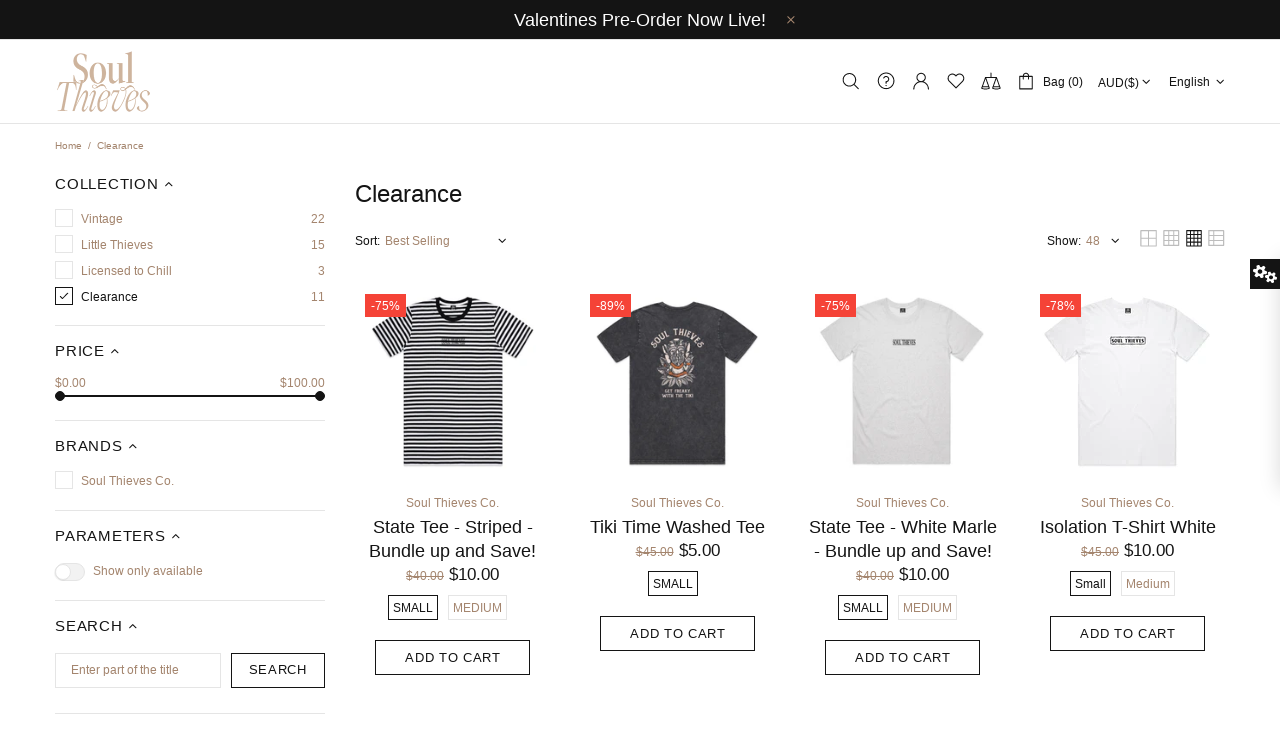

--- FILE ---
content_type: text/html; charset=utf-8
request_url: https://soulthievesco.com/collections/clearance
body_size: 68840
content:
<!doctype html>
<!--[if IE 9]> <html class="ie9 no-js supports-no-cookies" lang="en"> <![endif]-->
<!--[if (gt IE 9)|!(IE)]><!--> <html class="no-js supports-no-cookies" lang="en"> <!--<![endif]-->


<head>
 <meta name="google-site-verification" content="VPl0qiaaCtNXH8PalBuFQPDTAVaU99e-LJdCMymCVMI" />
 <meta charset="utf-8">
<meta http-equiv="X-UA-Compatible" content="IE=edge">
<meta name="viewport" content="width=device-width, initial-scale=1, shrink-to-fit=no">
<meta name="theme-color" content="#141414">
<link rel="canonical" href="https://soulthievesco.com/collections/clearance"><title>Clearance&ndash; Soul Thieves Co.</title>




<meta property="og:site_name" content="Soul Thieves Co.">
<meta property="og:url" content="https://soulthievesco.com/collections/clearance">
<meta property="og:title" content="Clearance">
<meta property="og:type" content="product.group">
<meta property="og:description" content="Australian Streetwear label providing high quality hand printed garments.">

<meta property="og:image" content="http://soulthievesco.com/cdn/shop/collections/Copy_of_Copy_of_BLACK_FRIDAY_1200x1200.png?v=1578868026">
<meta property="og:image:secure_url" content="https://soulthievesco.com/cdn/shop/collections/Copy_of_Copy_of_BLACK_FRIDAY_1200x1200.png?v=1578868026">


<meta name="twitter:card" content="summary_large_image">
<meta name="twitter:title" content="Clearance">
<meta name="twitter:description" content="Australian Streetwear label providing high quality hand printed garments.">

<style>
 *,*::before,*::after{box-sizing:border-box}html{font-family:sans-serif;line-height:1.15;-webkit-text-size-adjust:100%;-ms-text-size-adjust:100%;-ms-overflow-style:scrollbar;-webkit-tap-highlight-color:transparent}@-ms-viewport{width:device-width}article,aside,figcaption,figure,footer,header,hgroup,main,nav,section{display:block}body{margin:0;text-align:left}[tabindex="-1"]:focus{outline:0 !important}hr{box-sizing:content-box;height:0;overflow:visible}h1,h2,h3,h4,h5,h6{margin-top:0}p{margin-top:0}abbr[title],abbr[data-original-title]{text-decoration:underline;text-decoration:underline dotted;cursor:help;border-bottom:0}address{margin-bottom:1rem;font-style:normal;line-height:inherit}ol,ul,dl{margin-top:0}ol ol,ul ul,ol ul,ul ol{margin-bottom:0}dt{font-weight:700}dd{margin-bottom:.5rem;margin-left:0}blockquote{margin:0 0 1rem}dfn{font-style:italic}b,strong{font-weight:bolder}small{font-size:80%}sub,sup{position:relative;font-size:75%;line-height:0;vertical-align:baseline}sub{bottom:-.25em}sup{top:-.5em}a{text-decoration:none;background-color:transparent;-webkit-text-decoration-skip:objects}a:hover{text-decoration:underline}a:not([href]):not([tabindex]){text-decoration:none}a:not([href]):not([tabindex]):hover,a:not([href]):not([tabindex]):focus{text-decoration:none}a:not([href]):not([tabindex]):focus{outline:0}pre,code,kbd,samp{font-family:SFMono-Regular,Menlo,Monaco,Consolas,"Liberation Mono","Courier New",monospace;font-size:1em}pre{margin-top:0;margin-bottom:1rem;overflow:auto;-ms-overflow-style:scrollbar}figure{margin:0 0 1rem}img{vertical-align:middle;border-style:none}svg:not(:root){overflow:hidden}table{border-collapse:collapse}caption{padding-top:15px;padding-bottom:15px;color:#6c757d;text-align:left;caption-side:bottom}th{text-align:inherit}label{display:inline-block}button{border-radius:0}button:focus{outline:1px dotted;outline:5px auto -webkit-focus-ring-color}input,button,select,optgroup,textarea{margin:0;font-family:inherit;font-size:inherit;line-height:inherit}button,input{overflow:visible}button,select{text-transform:none}button,html [type="button"],[type="reset"],[type="submit"]{-webkit-appearance:button}button::-moz-focus-inner,[type="button"]::-moz-focus-inner,[type="reset"]::-moz-focus-inner,[type="submit"]::-moz-focus-inner{padding:0;border-style:none}input[type="radio"],input[type="checkbox"]{box-sizing:border-box;padding:0}input[type="date"],input[type="time"],input[type="datetime-local"],input[type="month"]{-webkit-appearance:listbox}textarea{overflow:auto;resize:vertical}fieldset{min-width:0;padding:0;margin:0;border:0}legend{display:block;width:100%;max-width:100%;padding:0;margin-bottom:.5rem;font-size:1.5rem;line-height:inherit;color:inherit;white-space:normal}progress{vertical-align:baseline}[type="number"]::-webkit-inner-spin-button,[type="number"]::-webkit-outer-spin-button{height:auto}[type="search"]{outline-offset:-2px;-webkit-appearance:none}[type="search"]::-webkit-search-cancel-button,[type="search"]::-webkit-search-decoration{-webkit-appearance:none}::-webkit-file-upload-button{font:inherit;-webkit-appearance:button}output{display:inline-block}summary{display:list-item;cursor:pointer}template{display:none}[hidden]{display:none !important}.container{width:100%;padding-left:10px;padding-right:10px;margin-right:auto;margin-left:auto}@media (min-width: 1025px){.container{padding-right:15px;padding-left:15px}}@media (min-width: 541px){.container{max-width:540px}}@media (min-width: 778px){.container{max-width:740px}}@media (min-width: 1025px){.container{max-width:980px}}@media (min-width: 1260px){.container{max-width:1200px}}.container-fluid{width:100%;padding-left:10px;padding-right:10px;margin-right:auto;margin-left:auto}@media (min-width: 1025px){.container-fluid{padding-right:15px;padding-left:15px}}.row{display:flex;flex-wrap:wrap;margin-left:-10px;margin-right:-10px}@media (min-width: 1025px){.row{margin-right:-15px;margin-left:-15px}}.no-gutters{margin-right:0;margin-left:0}.no-gutters>.col,.no-gutters>[class*="col-"]{padding-right:0;padding-left:0}.col-1,.col-2,.col-3,.col-4,.col-5,.col-6,.col-7,.col-8,.col-9,.col-10,.col-11,.col-12,.col,.col-auto,.col-sm-1,.col-sm-2,.col-sm-3,.col-sm-4,.col-sm-5,.col-sm-6,.col-sm-7,.col-sm-8,.col-sm-9,.col-sm-10,.col-sm-11,.col-sm-12,.col-sm,.col-sm-auto,.col-md-1,.col-md-2,.col-md-3,.col-md-4,.col-md-5,.col-md-6,.col-md-7,.col-md-8,.col-md-9,.col-md-10,.col-md-11,.col-md-12,.col-md,.col-md-auto,.col-lg-1,.col-lg-2,.col-lg-3,.col-lg-4,.col-lg-5,.col-lg-6,.col-lg-7,.col-lg-8,.col-lg-9,.col-lg-10,.col-lg-11,.col-lg-12,.col-lg,.col-lg-auto,.col-xl-1,.col-xl-2,.col-xl-3,.col-xl-4,.col-xl-5,.col-xl-6,.col-xl-7,.col-xl-8,.col-xl-9,.col-xl-10,.col-xl-11,.col-xl-12,.col-xl,.col-xl-auto{position:relative;width:100%;min-height:1px;padding-left:10px;padding-right:10px}@media (min-width: 1025px){.col-1,.col-2,.col-3,.col-4,.col-5,.col-6,.col-7,.col-8,.col-9,.col-10,.col-11,.col-12,.col,.col-auto,.col-sm-1,.col-sm-2,.col-sm-3,.col-sm-4,.col-sm-5,.col-sm-6,.col-sm-7,.col-sm-8,.col-sm-9,.col-sm-10,.col-sm-11,.col-sm-12,.col-sm,.col-sm-auto,.col-md-1,.col-md-2,.col-md-3,.col-md-4,.col-md-5,.col-md-6,.col-md-7,.col-md-8,.col-md-9,.col-md-10,.col-md-11,.col-md-12,.col-md,.col-md-auto,.col-lg-1,.col-lg-2,.col-lg-3,.col-lg-4,.col-lg-5,.col-lg-6,.col-lg-7,.col-lg-8,.col-lg-9,.col-lg-10,.col-lg-11,.col-lg-12,.col-lg,.col-lg-auto,.col-xl-1,.col-xl-2,.col-xl-3,.col-xl-4,.col-xl-5,.col-xl-6,.col-xl-7,.col-xl-8,.col-xl-9,.col-xl-10,.col-xl-11,.col-xl-12,.col-xl,.col-xl-auto{padding-right:15px;padding-left:15px}}.col{flex-basis:0;flex-grow:1;max-width:100%}.col-auto{flex:0 0 auto;width:auto;max-width:none}.col-1{flex:0 0 8.33333%;max-width:8.33333%}.col-2{flex:0 0 16.66667%;max-width:16.66667%}.col-3{flex:0 0 25%;max-width:25%}.col-4{flex:0 0 33.33333%;max-width:33.33333%}.col-5{flex:0 0 41.66667%;max-width:41.66667%}.col-6{flex:0 0 50%;max-width:50%}.col-7{flex:0 0 58.33333%;max-width:58.33333%}.col-8{flex:0 0 66.66667%;max-width:66.66667%}.col-9{flex:0 0 75%;max-width:75%}.col-10{flex:0 0 83.33333%;max-width:83.33333%}.col-11{flex:0 0 91.66667%;max-width:91.66667%}.col-12{flex:0 0 100%;max-width:100%}.order-first{order:-1}.order-last{order:13}.order-0{order:0}.order-1{order:1}.order-2{order:2}.order-3{order:3}.order-4{order:4}.order-5{order:5}.order-6{order:6}.order-7{order:7}.order-8{order:8}.order-9{order:9}.order-10{order:10}.order-11{order:11}.order-12{order:12}.offset-1{margin-left:8.33333%}.offset-2{margin-left:16.66667%}.offset-3{margin-left:25%}.offset-4{margin-left:33.33333%}.offset-5{margin-left:41.66667%}.offset-6{margin-left:50%}.offset-7{margin-left:58.33333%}.offset-8{margin-left:66.66667%}.offset-9{margin-left:75%}.offset-10{margin-left:83.33333%}.offset-11{margin-left:91.66667%}@media (min-width: 541px){.col-sm{flex-basis:0;flex-grow:1;max-width:100%}.col-sm-auto{flex:0 0 auto;width:auto;max-width:none}.col-sm-1{flex:0 0 8.33333%;max-width:8.33333%}.col-sm-2{flex:0 0 16.66667%;max-width:16.66667%}.col-sm-3{flex:0 0 25%;max-width:25%}.col-sm-4{flex:0 0 33.33333%;max-width:33.33333%}.col-sm-5{flex:0 0 41.66667%;max-width:41.66667%}.col-sm-6{flex:0 0 50%;max-width:50%}.col-sm-7{flex:0 0 58.33333%;max-width:58.33333%}.col-sm-8{flex:0 0 66.66667%;max-width:66.66667%}.col-sm-9{flex:0 0 75%;max-width:75%}.col-sm-10{flex:0 0 83.33333%;max-width:83.33333%}.col-sm-11{flex:0 0 91.66667%;max-width:91.66667%}.col-sm-12{flex:0 0 100%;max-width:100%}.order-sm-first{order:-1}.order-sm-last{order:13}.order-sm-0{order:0}.order-sm-1{order:1}.order-sm-2{order:2}.order-sm-3{order:3}.order-sm-4{order:4}.order-sm-5{order:5}.order-sm-6{order:6}.order-sm-7{order:7}.order-sm-8{order:8}.order-sm-9{order:9}.order-sm-10{order:10}.order-sm-11{order:11}.order-sm-12{order:12}.offset-sm-0{margin-left:0}.offset-sm-1{margin-left:8.33333%}.offset-sm-2{margin-left:16.66667%}.offset-sm-3{margin-left:25%}.offset-sm-4{margin-left:33.33333%}.offset-sm-5{margin-left:41.66667%}.offset-sm-6{margin-left:50%}.offset-sm-7{margin-left:58.33333%}.offset-sm-8{margin-left:66.66667%}.offset-sm-9{margin-left:75%}.offset-sm-10{margin-left:83.33333%}.offset-sm-11{margin-left:91.66667%}}@media (min-width: 778px){.col-md{flex-basis:0;flex-grow:1;max-width:100%}.col-md-auto{flex:0 0 auto;width:auto;max-width:none}.col-md-1{flex:0 0 8.33333%;max-width:8.33333%}.col-md-2{flex:0 0 16.66667%;max-width:16.66667%}.col-md-3{flex:0 0 25%;max-width:25%}.col-md-4{flex:0 0 33.33333%;max-width:33.33333%}.col-md-5{flex:0 0 41.66667%;max-width:41.66667%}.col-md-6{flex:0 0 50%;max-width:50%}.col-md-7{flex:0 0 58.33333%;max-width:58.33333%}.col-md-8{flex:0 0 66.66667%;max-width:66.66667%}.col-md-9{flex:0 0 75%;max-width:75%}.col-md-10{flex:0 0 83.33333%;max-width:83.33333%}.col-md-11{flex:0 0 91.66667%;max-width:91.66667%}.col-md-12{flex:0 0 100%;max-width:100%}.order-md-first{order:-1}.order-md-last{order:13}.order-md-0{order:0}.order-md-1{order:1}.order-md-2{order:2}.order-md-3{order:3}.order-md-4{order:4}.order-md-5{order:5}.order-md-6{order:6}.order-md-7{order:7}.order-md-8{order:8}.order-md-9{order:9}.order-md-10{order:10}.order-md-11{order:11}.order-md-12{order:12}.offset-md-0{margin-left:0}.offset-md-1{margin-left:8.33333%}.offset-md-2{margin-left:16.66667%}.offset-md-3{margin-left:25%}.offset-md-4{margin-left:33.33333%}.offset-md-5{margin-left:41.66667%}.offset-md-6{margin-left:50%}.offset-md-7{margin-left:58.33333%}.offset-md-8{margin-left:66.66667%}.offset-md-9{margin-left:75%}.offset-md-10{margin-left:83.33333%}.offset-md-11{margin-left:91.66667%}}@media (min-width: 1025px){.col-lg{flex-basis:0;flex-grow:1;max-width:100%}.col-lg-auto{flex:0 0 auto;width:auto;max-width:none}.col-lg-1{flex:0 0 8.33333%;max-width:8.33333%}.col-lg-2{flex:0 0 16.66667%;max-width:16.66667%}.col-lg-3{flex:0 0 25%;max-width:25%}.col-lg-4{flex:0 0 33.33333%;max-width:33.33333%}.col-lg-5{flex:0 0 41.66667%;max-width:41.66667%}.col-lg-6{flex:0 0 50%;max-width:50%}.col-lg-7{flex:0 0 58.33333%;max-width:58.33333%}.col-lg-8{flex:0 0 66.66667%;max-width:66.66667%}.col-lg-9{flex:0 0 75%;max-width:75%}.col-lg-10{flex:0 0 83.33333%;max-width:83.33333%}.col-lg-11{flex:0 0 91.66667%;max-width:91.66667%}.col-lg-12{flex:0 0 100%;max-width:100%}.order-lg-first{order:-1}.order-lg-last{order:13}.order-lg-0{order:0}.order-lg-1{order:1}.order-lg-2{order:2}.order-lg-3{order:3}.order-lg-4{order:4}.order-lg-5{order:5}.order-lg-6{order:6}.order-lg-7{order:7}.order-lg-8{order:8}.order-lg-9{order:9}.order-lg-10{order:10}.order-lg-11{order:11}.order-lg-12{order:12}.offset-lg-0{margin-left:0}.offset-lg-1{margin-left:8.33333%}.offset-lg-2{margin-left:16.66667%}.offset-lg-3{margin-left:25%}.offset-lg-4{margin-left:33.33333%}.offset-lg-5{margin-left:41.66667%}.offset-lg-6{margin-left:50%}.offset-lg-7{margin-left:58.33333%}.offset-lg-8{margin-left:66.66667%}.offset-lg-9{margin-left:75%}.offset-lg-10{margin-left:83.33333%}.offset-lg-11{margin-left:91.66667%}}@media (min-width: 1260px){.col-xl{flex-basis:0;flex-grow:1;max-width:100%}.col-xl-auto{flex:0 0 auto;width:auto;max-width:none}.col-xl-1{flex:0 0 8.33333%;max-width:8.33333%}.col-xl-2{flex:0 0 16.66667%;max-width:16.66667%}.col-xl-3{flex:0 0 25%;max-width:25%}.col-xl-4{flex:0 0 33.33333%;max-width:33.33333%}.col-xl-5{flex:0 0 41.66667%;max-width:41.66667%}.col-xl-6{flex:0 0 50%;max-width:50%}.col-xl-7{flex:0 0 58.33333%;max-width:58.33333%}.col-xl-8{flex:0 0 66.66667%;max-width:66.66667%}.col-xl-9{flex:0 0 75%;max-width:75%}.col-xl-10{flex:0 0 83.33333%;max-width:83.33333%}.col-xl-11{flex:0 0 91.66667%;max-width:91.66667%}.col-xl-12{flex:0 0 100%;max-width:100%}.order-xl-first{order:-1}.order-xl-last{order:13}.order-xl-0{order:0}.order-xl-1{order:1}.order-xl-2{order:2}.order-xl-3{order:3}.order-xl-4{order:4}.order-xl-5{order:5}.order-xl-6{order:6}.order-xl-7{order:7}.order-xl-8{order:8}.order-xl-9{order:9}.order-xl-10{order:10}.order-xl-11{order:11}.order-xl-12{order:12}.offset-xl-0{margin-left:0}.offset-xl-1{margin-left:8.33333%}.offset-xl-2{margin-left:16.66667%}.offset-xl-3{margin-left:25%}.offset-xl-4{margin-left:33.33333%}.offset-xl-5{margin-left:41.66667%}.offset-xl-6{margin-left:50%}.offset-xl-7{margin-left:58.33333%}.offset-xl-8{margin-left:66.66667%}.offset-xl-9{margin-left:75%}.offset-xl-10{margin-left:83.33333%}.offset-xl-11{margin-left:91.66667%}}.table,.responsive-table{width:100%;max-width:100%;margin-bottom:5px;background-color:transparent}.table th,.table td,.responsive-table th,.responsive-table td{padding:15px;vertical-align:top;border-top:1px solid #dee2e6}.table thead th,.responsive-table thead th{vertical-align:bottom;border-bottom:2px solid #dee2e6}.table tbody+tbody,.responsive-table tbody+tbody{border-top:2px solid #dee2e6}.table .table,.responsive-table .table{background-color:#fff}.table-sm th,.table-sm td{padding:10px}.table-bordered{border:1px solid #dee2e6}.table-bordered th,.table-bordered td{border:1px solid #dee2e6}.table-bordered thead th,.table-bordered thead td{border-bottom-width:2px}.table-borderless th,.table-borderless td,.table-borderless thead th,.table-borderless tbody+tbody{border:0}.table-striped tbody tr:nth-of-type(odd){background-color:rgba(0,0,0,0.05)}.table-hover tbody tr:hover{background-color:rgba(0,0,0,0.075)}.table-primary,.table-primary>th,.table-primary>td{background-color:#b7daff}.table-hover .table-primary:hover{background-color:#9ecdff}.table-hover .table-primary:hover>td,.table-hover .table-primary:hover>th{background-color:#9ecdff}.table-secondary,.table-secondary>th,.table-secondary>td{background-color:#d5d8da}.table-hover .table-secondary:hover{background-color:#c7cbce}.table-hover .table-secondary:hover>td,.table-hover .table-secondary:hover>th{background-color:#c7cbce}.table-success,.table-success>th,.table-success>td{background-color:#c2e6ca}.table-hover .table-success:hover{background-color:#b0dfba}.table-hover .table-success:hover>td,.table-hover .table-success:hover>th{background-color:#b0dfba}.table-info,.table-info>th,.table-info>td{background-color:#bee4eb}.table-hover .table-info:hover{background-color:#abdce5}.table-hover .table-info:hover>td,.table-hover .table-info:hover>th{background-color:#abdce5}.table-warning,.table-warning>th,.table-warning>td{background-color:#ffedb9}.table-hover .table-warning:hover{background-color:#ffe6a0}.table-hover .table-warning:hover>td,.table-hover .table-warning:hover>th{background-color:#ffe6a0}.table-danger,.table-danger>th,.table-danger>td{background-color:#f5c6ca}.table-hover .table-danger:hover{background-color:#f1b0b6}.table-hover .table-danger:hover>td,.table-hover .table-danger:hover>th{background-color:#f1b0b6}.table-light,.table-light>th,.table-light>td{background-color:#fdfdfd}.table-hover .table-light:hover{background-color:#f0f0f0}.table-hover .table-light:hover>td,.table-hover .table-light:hover>th{background-color:#f0f0f0}.table-dark,.table-dark>th,.table-dark>td{background-color:#c6c7c9}.table-hover .table-dark:hover{background-color:#b9babd}.table-hover .table-dark:hover>td,.table-hover .table-dark:hover>th{background-color:#b9babd}.table-active,.table-active>th,.table-active>td{background-color:rgba(0,0,0,0.075)}.table-hover .table-active:hover{background-color:rgba(0,0,0,0.075)}.table-hover .table-active:hover>td,.table-hover .table-active:hover>th{background-color:rgba(0,0,0,0.075)}.table .thead-dark th{color:#fff;background-color:#212529;border-color:#32383e}.table .thead-light th{color:#495057;background-color:#e9ecef;border-color:#dee2e6}.table-dark{color:#fff;background-color:#212529}.table-dark th,.table-dark td,.table-dark thead th{border-color:#32383e}.table-dark.table-bordered{border:0}.table-dark.table-striped tbody tr:nth-of-type(odd){background-color:rgba(255,255,255,0.05)}.table-dark.table-hover tbody tr:hover{background-color:rgba(255,255,255,0.075)}@media (max-width: 540.98px){.table-responsive-sm{display:block;width:100%;overflow-x:auto;-webkit-overflow-scrolling:touch;-ms-overflow-style:-ms-autohiding-scrollbar}.table-responsive-sm>.table-bordered{border:0}}@media (max-width: 777.98px){.table-responsive-md{display:block;width:100%;overflow-x:auto;-webkit-overflow-scrolling:touch;-ms-overflow-style:-ms-autohiding-scrollbar}.table-responsive-md>.table-bordered{border:0}}@media (max-width: 1024.98px){.table-responsive-lg{display:block;width:100%;overflow-x:auto;-webkit-overflow-scrolling:touch;-ms-overflow-style:-ms-autohiding-scrollbar}.table-responsive-lg>.table-bordered{border:0}}@media (max-width: 1259.98px){.table-responsive-xl{display:block;width:100%;overflow-x:auto;-webkit-overflow-scrolling:touch;-ms-overflow-style:-ms-autohiding-scrollbar}.table-responsive-xl>.table-bordered{border:0}}.table-responsive{display:block;width:100%;overflow-x:auto;-webkit-overflow-scrolling:touch;-ms-overflow-style:-ms-autohiding-scrollbar}.table-responsive>.table-bordered{border:0}.form-control,input[type="text"],input[type="number"],input[type="email"],input[type="password"],input[type="search"],textarea,select{display:block;width:100%;background-clip:padding-box}.form-control:focus,input[type="text"]:focus,input[type="number"]:focus,input[type="email"]:focus,input[type="password"]:focus,input[type="search"]:focus,textarea:focus,select:focus{outline:0}.form-control::placeholder,input[type="text"]::placeholder,input[type="number"]::placeholder,input[type="email"]::placeholder,input[type="password"]::placeholder,input[type="search"]::placeholder,textarea::placeholder,select::placeholder{opacity:1}.form-control:disabled,.form-control[readonly],.form-control[disabled],input[type="text"]:disabled,input[type="text"][readonly],input[type="text"][disabled],input[type="number"]:disabled,input[type="number"][readonly],input[type="number"][disabled],input[type="email"]:disabled,input[type="email"][readonly],input[type="email"][disabled],input[type="password"]:disabled,input[type="password"][readonly],input[type="password"][disabled],input[type="search"]:disabled,input[type="search"][readonly],input[type="search"][disabled],textarea:disabled,textarea[readonly],textarea[disabled],select:disabled,select[readonly],select[disabled]{opacity:1}.form-control::-ms-expand,input[type="text"]::-ms-expand,input[type="number"]::-ms-expand,input[type="email"]::-ms-expand,input[type="password"]::-ms-expand,input[type="search"]::-ms-expand,textarea::-ms-expand,select::-ms-expand{background-color:transparent;border:0}.form-control-file,.form-control-range{display:block;width:100%}.col-form-label{padding-top:calc(0.375rem + 1px);padding-bottom:calc(0.375rem + 1px);margin-bottom:0;font-size:inherit;line-height:1.5}.col-form-label-lg{padding-top:calc(0.5rem + 1px);padding-bottom:calc(0.5rem + 1px);font-size:1.25rem;line-height:1.5}.col-form-label-sm{padding-top:calc(0.25rem + 1px);padding-bottom:calc(0.25rem + 1px);font-size:0.875rem;line-height:1.5}.form-control-plaintext{display:block;width:100%;padding-top:0.375rem;padding-bottom:0.375rem;margin-bottom:0;line-height:1.5;color:#212529;background-color:transparent;border:solid transparent;border-width:1px 0}.form-control-plaintext.form-control-sm,.form-control-plaintext.form-control-lg{padding-right:0;padding-left:0}.form-control-sm{padding:0.25rem 0.5rem;font-size:0.875rem;line-height:1.5;border-radius:0}select.form-control-sm:not([size]):not([multiple]){height:calc(1.8125rem + 2px)}.form-control-lg{padding:0.5rem 1rem;font-size:1.25rem;line-height:1.5;border-radius:0.3rem}select.form-control-lg:not([size]):not([multiple]){height:calc(2.875rem + 2px)}.form-group{margin-bottom:1rem}.form-text{display:block;margin-top:0.25rem}.form-row{display:flex;flex-wrap:wrap;margin-right:-5px;margin-left:-5px}.form-row>.col,.form-row>[class*="col-"]{padding-right:5px;padding-left:5px}.form-check{position:relative;display:block;padding-left:1.25rem}.form-check-input{position:absolute;margin-top:0.3rem;margin-left:-1.25rem}.form-check-input:disabled ~ .form-check-label{color:#6c757d}.form-check-label{margin-bottom:0}.form-check-inline{display:inline-flex;align-items:center;padding-left:0;margin-right:0.75rem}.form-check-inline .form-check-input{position:static;margin-top:0;margin-right:0.3125rem;margin-left:0}.valid-feedback{display:none;width:100%;margin-top:0.25rem;font-size:80%;color:#28a745}.valid-tooltip{position:absolute;top:100%;z-index:5;display:none;max-width:100%;padding:.5rem;margin-top:.1rem;font-size:.875rem;line-height:1;color:#fff;background-color:rgba(40,167,69,0.8);border-radius:.2rem}.was-validated .form-control:valid,.form-control.is-valid,.was-validated .custom-select:valid,.custom-select.is-valid{border-color:#28a745}.was-validated .form-control:valid:focus,.form-control.is-valid:focus,.was-validated .custom-select:valid:focus,.custom-select.is-valid:focus{border-color:#28a745;box-shadow:0 0 0 0.2rem rgba(40,167,69,0.25)}.was-validated .form-control:valid ~ .valid-feedback,.was-validated .form-control:valid ~ .valid-tooltip,.form-control.is-valid ~ .valid-feedback,.form-control.is-valid ~ .valid-tooltip,.was-validated .custom-select:valid ~ .valid-feedback,.was-validated .custom-select:valid ~ .valid-tooltip,.custom-select.is-valid ~ .valid-feedback,.custom-select.is-valid ~ .valid-tooltip{display:block}.was-validated .form-control-file:valid ~ .valid-feedback,.was-validated .form-control-file:valid ~ .valid-tooltip,.form-control-file.is-valid ~ .valid-feedback,.form-control-file.is-valid ~ .valid-tooltip{display:block}.was-validated .form-check-input:valid ~ .form-check-label,.form-check-input.is-valid ~ .form-check-label{color:#28a745}.was-validated .form-check-input:valid ~ .valid-feedback,.was-validated .form-check-input:valid ~ .valid-tooltip,.form-check-input.is-valid ~ .valid-feedback,.form-check-input.is-valid ~ .valid-tooltip{display:block}.was-validated .custom-control-input:valid ~ .custom-control-label,.custom-control-input.is-valid ~ .custom-control-label{color:#28a745}.was-validated .custom-control-input:valid ~ .custom-control-label::before,.custom-control-input.is-valid ~ .custom-control-label::before{background-color:#71dd8a}.was-validated .custom-control-input:valid ~ .valid-feedback,.was-validated .custom-control-input:valid ~ .valid-tooltip,.custom-control-input.is-valid ~ .valid-feedback,.custom-control-input.is-valid ~ .valid-tooltip{display:block}.was-validated .custom-control-input:valid:checked ~ .custom-control-label::before,.custom-control-input.is-valid:checked ~ .custom-control-label::before{background-color:#34ce57}.was-validated .custom-control-input:valid:focus ~ .custom-control-label::before,.custom-control-input.is-valid:focus ~ .custom-control-label::before{box-shadow:0 0 0 1px #fff,0 0 0 0.2rem rgba(40,167,69,0.25)}.was-validated .custom-file-input:valid ~ .custom-file-label,.custom-file-input.is-valid ~ .custom-file-label{border-color:#28a745}.was-validated .custom-file-input:valid ~ .custom-file-label::before,.custom-file-input.is-valid ~ .custom-file-label::before{border-color:inherit}.was-validated .custom-file-input:valid ~ .valid-feedback,.was-validated .custom-file-input:valid ~ .valid-tooltip,.custom-file-input.is-valid ~ .valid-feedback,.custom-file-input.is-valid ~ .valid-tooltip{display:block}.was-validated .custom-file-input:valid:focus ~ .custom-file-label,.custom-file-input.is-valid:focus ~ .custom-file-label{box-shadow:0 0 0 0.2rem rgba(40,167,69,0.25)}.invalid-feedback{display:none;width:100%;margin-top:0.25rem;font-size:80%;color:#dc3545}.invalid-tooltip{position:absolute;top:100%;z-index:5;display:none;max-width:100%;padding:.5rem;margin-top:.1rem;font-size:.875rem;line-height:1;color:#fff;background-color:rgba(220,53,69,0.8);border-radius:.2rem}.was-validated .form-control:invalid,.form-control.is-invalid,.was-validated .custom-select:invalid,.custom-select.is-invalid{border-color:#dc3545}.was-validated .form-control:invalid:focus,.form-control.is-invalid:focus,.was-validated .custom-select:invalid:focus,.custom-select.is-invalid:focus{border-color:#dc3545;box-shadow:0 0 0 0.2rem rgba(220,53,69,0.25)}.was-validated .form-control:invalid ~ .invalid-feedback,.was-validated .form-control:invalid ~ .invalid-tooltip,.form-control.is-invalid ~ .invalid-feedback,.form-control.is-invalid ~ .invalid-tooltip,.was-validated .custom-select:invalid ~ .invalid-feedback,.was-validated .custom-select:invalid ~ .invalid-tooltip,.custom-select.is-invalid ~ .invalid-feedback,.custom-select.is-invalid ~ .invalid-tooltip{display:block}.was-validated .form-control-file:invalid ~ .invalid-feedback,.was-validated .form-control-file:invalid ~ .invalid-tooltip,.form-control-file.is-invalid ~ .invalid-feedback,.form-control-file.is-invalid ~ .invalid-tooltip{display:block}.was-validated .form-check-input:invalid ~ .form-check-label,.form-check-input.is-invalid ~ .form-check-label{color:#dc3545}.was-validated .form-check-input:invalid ~ .invalid-feedback,.was-validated .form-check-input:invalid ~ .invalid-tooltip,.form-check-input.is-invalid ~ .invalid-feedback,.form-check-input.is-invalid ~ .invalid-tooltip{display:block}.was-validated .custom-control-input:invalid ~ .custom-control-label,.custom-control-input.is-invalid ~ .custom-control-label{color:#dc3545}.was-validated .custom-control-input:invalid ~ .custom-control-label::before,.custom-control-input.is-invalid ~ .custom-control-label::before{background-color:#efa2a9}.was-validated .custom-control-input:invalid ~ .invalid-feedback,.was-validated .custom-control-input:invalid ~ .invalid-tooltip,.custom-control-input.is-invalid ~ .invalid-feedback,.custom-control-input.is-invalid ~ .invalid-tooltip{display:block}.was-validated .custom-control-input:invalid:checked ~ .custom-control-label::before,.custom-control-input.is-invalid:checked ~ .custom-control-label::before{background-color:#e4606d}.was-validated .custom-control-input:invalid:focus ~ .custom-control-label::before,.custom-control-input.is-invalid:focus ~ .custom-control-label::before{box-shadow:0 0 0 1px #fff,0 0 0 0.2rem rgba(220,53,69,0.25)}.was-validated .custom-file-input:invalid ~ .custom-file-label,.custom-file-input.is-invalid ~ .custom-file-label{border-color:#dc3545}.was-validated .custom-file-input:invalid ~ .custom-file-label::before,.custom-file-input.is-invalid ~ .custom-file-label::before{border-color:inherit}.was-validated .custom-file-input:invalid ~ .invalid-feedback,.was-validated .custom-file-input:invalid ~ .invalid-tooltip,.custom-file-input.is-invalid ~ .invalid-feedback,.custom-file-input.is-invalid ~ .invalid-tooltip{display:block}.was-validated .custom-file-input:invalid:focus ~ .custom-file-label,.custom-file-input.is-invalid:focus ~ .custom-file-label{box-shadow:0 0 0 0.2rem rgba(220,53,69,0.25)}.form-inline{display:flex;flex-flow:row wrap;align-items:center}.form-inline .form-check{width:100%}@media (min-width: 541px){.form-inline label{display:flex;align-items:center;justify-content:center;margin-bottom:0}.form-inline .form-group{display:flex;flex:0 0 auto;flex-flow:row wrap;align-items:center;margin-bottom:0}.form-inline .form-control{display:inline-block;width:auto;vertical-align:middle}.form-inline .form-control-plaintext{display:inline-block}.form-inline .input-group,.form-inline .custom-select{width:auto}.form-inline .form-check{display:flex;align-items:center;justify-content:center;width:auto;padding-left:0}.form-inline .form-check-input{position:relative;margin-top:0;margin-right:0.25rem;margin-left:0}.form-inline .custom-control{align-items:center;justify-content:center}.form-inline .custom-control-label{margin-bottom:0}}.btn{font-weight:400;text-align:center;white-space:nowrap;vertical-align:middle;user-select:none}.btn:hover,.btn:focus{text-decoration:none}.btn:focus,.btn.focus{outline:0}.btn:not(:disabled):not(.disabled){cursor:pointer}.btn:not(:disabled):not(.disabled):active,.btn:not(:disabled):not(.disabled).active{background-image:none}a.btn.disabled,fieldset:disabled a.btn{pointer-events:none}.btn-primary{color:#fff;background-color:#007bff;border-color:#007bff}.btn-primary:hover{color:#fff;background-color:#0069d9;border-color:#0062cc}.btn-primary:focus,.btn-primary.focus{box-shadow:0 0 0 0.2rem rgba(0,123,255,0.5)}.btn-primary.disabled,.btn-primary:disabled{color:#fff;background-color:#007bff;border-color:#007bff}.btn-primary:not(:disabled):not(.disabled):active,.btn-primary:not(:disabled):not(.disabled).active,.show>.btn-primary.dropdown-toggle{color:#fff;background-color:#0062cc;border-color:#005cbf}.btn-primary:not(:disabled):not(.disabled):active:focus,.btn-primary:not(:disabled):not(.disabled).active:focus,.show>.btn-primary.dropdown-toggle:focus{box-shadow:0 0 0 0.2rem rgba(0,123,255,0.5)}.btn-secondary{color:#fff;background-color:#6c757d;border-color:#6c757d}.btn-secondary:hover{color:#fff;background-color:#5a6268;border-color:#545b62}.btn-secondary:focus,.btn-secondary.focus{box-shadow:0 0 0 0.2rem rgba(108,117,125,0.5)}.btn-secondary.disabled,.btn-secondary:disabled{color:#fff;background-color:#6c757d;border-color:#6c757d}.btn-secondary:not(:disabled):not(.disabled):active,.btn-secondary:not(:disabled):not(.disabled).active,.show>.btn-secondary.dropdown-toggle{color:#fff;background-color:#545b62;border-color:#4e555b}.btn-secondary:not(:disabled):not(.disabled):active:focus,.btn-secondary:not(:disabled):not(.disabled).active:focus,.show>.btn-secondary.dropdown-toggle:focus{box-shadow:0 0 0 0.2rem rgba(108,117,125,0.5)}.btn-success{color:#fff;background-color:#28a745;border-color:#28a745}.btn-success:hover{color:#fff;background-color:#218838;border-color:#1e7e34}.btn-success:focus,.btn-success.focus{box-shadow:0 0 0 0.2rem rgba(40,167,69,0.5)}.btn-success.disabled,.btn-success:disabled{color:#fff;background-color:#28a745;border-color:#28a745}.btn-success:not(:disabled):not(.disabled):active,.btn-success:not(:disabled):not(.disabled).active,.show>.btn-success.dropdown-toggle{color:#fff;background-color:#1e7e34;border-color:#1c7430}.btn-success:not(:disabled):not(.disabled):active:focus,.btn-success:not(:disabled):not(.disabled).active:focus,.show>.btn-success.dropdown-toggle:focus{box-shadow:0 0 0 0.2rem rgba(40,167,69,0.5)}.btn-info{color:#fff;background-color:#17a2b8;border-color:#17a2b8}.btn-info:hover{color:#fff;background-color:#138496;border-color:#117a8b}.btn-info:focus,.btn-info.focus{box-shadow:0 0 0 0.2rem rgba(23,162,184,0.5)}.btn-info.disabled,.btn-info:disabled{color:#fff;background-color:#17a2b8;border-color:#17a2b8}.btn-info:not(:disabled):not(.disabled):active,.btn-info:not(:disabled):not(.disabled).active,.show>.btn-info.dropdown-toggle{color:#fff;background-color:#117a8b;border-color:#10707f}.btn-info:not(:disabled):not(.disabled):active:focus,.btn-info:not(:disabled):not(.disabled).active:focus,.show>.btn-info.dropdown-toggle:focus{box-shadow:0 0 0 0.2rem rgba(23,162,184,0.5)}.btn-warning{color:#212529;background-color:#ffc107;border-color:#ffc107}.btn-warning:hover{color:#212529;background-color:#e0a800;border-color:#d39e00}.btn-warning:focus,.btn-warning.focus{box-shadow:0 0 0 0.2rem rgba(255,193,7,0.5)}.btn-warning.disabled,.btn-warning:disabled{color:#212529;background-color:#ffc107;border-color:#ffc107}.btn-warning:not(:disabled):not(.disabled):active,.btn-warning:not(:disabled):not(.disabled).active,.show>.btn-warning.dropdown-toggle{color:#212529;background-color:#d39e00;border-color:#c69500}.btn-warning:not(:disabled):not(.disabled):active:focus,.btn-warning:not(:disabled):not(.disabled).active:focus,.show>.btn-warning.dropdown-toggle:focus{box-shadow:0 0 0 0.2rem rgba(255,193,7,0.5)}.btn-danger{color:#fff;background-color:#dc3545;border-color:#dc3545}.btn-danger:hover{color:#fff;background-color:#c82333;border-color:#bd2130}.btn-danger:focus,.btn-danger.focus{box-shadow:0 0 0 0.2rem rgba(220,53,69,0.5)}.btn-danger.disabled,.btn-danger:disabled{color:#fff;background-color:#dc3545;border-color:#dc3545}.btn-danger:not(:disabled):not(.disabled):active,.btn-danger:not(:disabled):not(.disabled).active,.show>.btn-danger.dropdown-toggle{color:#fff;background-color:#bd2130;border-color:#b21f2d}.btn-danger:not(:disabled):not(.disabled):active:focus,.btn-danger:not(:disabled):not(.disabled).active:focus,.show>.btn-danger.dropdown-toggle:focus{box-shadow:0 0 0 0.2rem rgba(220,53,69,0.5)}.btn-light{color:#212529;background-color:#f8f9fa;border-color:#f8f9fa}.btn-light:hover{color:#212529;background-color:#e2e6ea;border-color:#dae0e5}.btn-light:focus,.btn-light.focus{box-shadow:0 0 0 0.2rem rgba(248,249,250,0.5)}.btn-light.disabled,.btn-light:disabled{color:#212529;background-color:#f8f9fa;border-color:#f8f9fa}.btn-light:not(:disabled):not(.disabled):active,.btn-light:not(:disabled):not(.disabled).active,.show>.btn-light.dropdown-toggle{color:#212529;background-color:#dae0e5;border-color:#d3d9df}.btn-light:not(:disabled):not(.disabled):active:focus,.btn-light:not(:disabled):not(.disabled).active:focus,.show>.btn-light.dropdown-toggle:focus{box-shadow:0 0 0 0.2rem rgba(248,249,250,0.5)}.btn-dark{color:#fff;background-color:#343a40;border-color:#343a40}.btn-dark:hover{color:#fff;background-color:#23272b;border-color:#1d2124}.btn-dark:focus,.btn-dark.focus{box-shadow:0 0 0 0.2rem rgba(52,58,64,0.5)}.btn-dark.disabled,.btn-dark:disabled{color:#fff;background-color:#343a40;border-color:#343a40}.btn-dark:not(:disabled):not(.disabled):active,.btn-dark:not(:disabled):not(.disabled).active,.show>.btn-dark.dropdown-toggle{color:#fff;background-color:#1d2124;border-color:#171a1d}.btn-dark:not(:disabled):not(.disabled):active:focus,.btn-dark:not(:disabled):not(.disabled).active:focus,.show>.btn-dark.dropdown-toggle:focus{box-shadow:0 0 0 0.2rem rgba(52,58,64,0.5)}.btn-outline-primary{color:#007bff;background-color:transparent;background-image:none;border-color:#007bff}.btn-outline-primary:hover{color:#fff;background-color:#007bff;border-color:#007bff}.btn-outline-primary:focus,.btn-outline-primary.focus{box-shadow:0 0 0 0.2rem rgba(0,123,255,0.5)}.btn-outline-primary.disabled,.btn-outline-primary:disabled{color:#007bff;background-color:transparent}.btn-outline-primary:not(:disabled):not(.disabled):active,.btn-outline-primary:not(:disabled):not(.disabled).active,.show>.btn-outline-primary.dropdown-toggle{color:#fff;background-color:#007bff;border-color:#007bff}.btn-outline-primary:not(:disabled):not(.disabled):active:focus,.btn-outline-primary:not(:disabled):not(.disabled).active:focus,.show>.btn-outline-primary.dropdown-toggle:focus{box-shadow:0 0 0 0.2rem rgba(0,123,255,0.5)}.btn-outline-secondary{color:#6c757d;background-color:transparent;background-image:none;border-color:#6c757d}.btn-outline-secondary:hover{color:#fff;background-color:#6c757d;border-color:#6c757d}.btn-outline-secondary:focus,.btn-outline-secondary.focus{box-shadow:0 0 0 0.2rem rgba(108,117,125,0.5)}.btn-outline-secondary.disabled,.btn-outline-secondary:disabled{color:#6c757d;background-color:transparent}.btn-outline-secondary:not(:disabled):not(.disabled):active,.btn-outline-secondary:not(:disabled):not(.disabled).active,.show>.btn-outline-secondary.dropdown-toggle{color:#fff;background-color:#6c757d;border-color:#6c757d}.btn-outline-secondary:not(:disabled):not(.disabled):active:focus,.btn-outline-secondary:not(:disabled):not(.disabled).active:focus,.show>.btn-outline-secondary.dropdown-toggle:focus{box-shadow:0 0 0 0.2rem rgba(108,117,125,0.5)}.btn-outline-success{color:#28a745;background-color:transparent;background-image:none;border-color:#28a745}.btn-outline-success:hover{color:#fff;background-color:#28a745;border-color:#28a745}.btn-outline-success:focus,.btn-outline-success.focus{box-shadow:0 0 0 0.2rem rgba(40,167,69,0.5)}.btn-outline-success.disabled,.btn-outline-success:disabled{color:#28a745;background-color:transparent}.btn-outline-success:not(:disabled):not(.disabled):active,.btn-outline-success:not(:disabled):not(.disabled).active,.show>.btn-outline-success.dropdown-toggle{color:#fff;background-color:#28a745;border-color:#28a745}.btn-outline-success:not(:disabled):not(.disabled):active:focus,.btn-outline-success:not(:disabled):not(.disabled).active:focus,.show>.btn-outline-success.dropdown-toggle:focus{box-shadow:0 0 0 0.2rem rgba(40,167,69,0.5)}.btn-outline-info{color:#17a2b8;background-color:transparent;background-image:none;border-color:#17a2b8}.btn-outline-info:hover{color:#fff;background-color:#17a2b8;border-color:#17a2b8}.btn-outline-info:focus,.btn-outline-info.focus{box-shadow:0 0 0 0.2rem rgba(23,162,184,0.5)}.btn-outline-info.disabled,.btn-outline-info:disabled{color:#17a2b8;background-color:transparent}.btn-outline-info:not(:disabled):not(.disabled):active,.btn-outline-info:not(:disabled):not(.disabled).active,.show>.btn-outline-info.dropdown-toggle{color:#fff;background-color:#17a2b8;border-color:#17a2b8}.btn-outline-info:not(:disabled):not(.disabled):active:focus,.btn-outline-info:not(:disabled):not(.disabled).active:focus,.show>.btn-outline-info.dropdown-toggle:focus{box-shadow:0 0 0 0.2rem rgba(23,162,184,0.5)}.btn-outline-warning{color:#ffc107;background-color:transparent;background-image:none;border-color:#ffc107}.btn-outline-warning:hover{color:#212529;background-color:#ffc107;border-color:#ffc107}.btn-outline-warning:focus,.btn-outline-warning.focus{box-shadow:0 0 0 0.2rem rgba(255,193,7,0.5)}.btn-outline-warning.disabled,.btn-outline-warning:disabled{color:#ffc107;background-color:transparent}.btn-outline-warning:not(:disabled):not(.disabled):active,.btn-outline-warning:not(:disabled):not(.disabled).active,.show>.btn-outline-warning.dropdown-toggle{color:#212529;background-color:#ffc107;border-color:#ffc107}.btn-outline-warning:not(:disabled):not(.disabled):active:focus,.btn-outline-warning:not(:disabled):not(.disabled).active:focus,.show>.btn-outline-warning.dropdown-toggle:focus{box-shadow:0 0 0 0.2rem rgba(255,193,7,0.5)}.btn-outline-danger{color:#dc3545;background-color:transparent;background-image:none;border-color:#dc3545}.btn-outline-danger:hover{color:#fff;background-color:#dc3545;border-color:#dc3545}.btn-outline-danger:focus,.btn-outline-danger.focus{box-shadow:0 0 0 0.2rem rgba(220,53,69,0.5)}.btn-outline-danger.disabled,.btn-outline-danger:disabled{color:#dc3545;background-color:transparent}.btn-outline-danger:not(:disabled):not(.disabled):active,.btn-outline-danger:not(:disabled):not(.disabled).active,.show>.btn-outline-danger.dropdown-toggle{color:#fff;background-color:#dc3545;border-color:#dc3545}.btn-outline-danger:not(:disabled):not(.disabled):active:focus,.btn-outline-danger:not(:disabled):not(.disabled).active:focus,.show>.btn-outline-danger.dropdown-toggle:focus{box-shadow:0 0 0 0.2rem rgba(220,53,69,0.5)}.btn-outline-light{color:#f8f9fa;background-color:transparent;background-image:none;border-color:#f8f9fa}.btn-outline-light:hover{color:#212529;background-color:#f8f9fa;border-color:#f8f9fa}.btn-outline-light:focus,.btn-outline-light.focus{box-shadow:0 0 0 0.2rem rgba(248,249,250,0.5)}.btn-outline-light.disabled,.btn-outline-light:disabled{color:#f8f9fa;background-color:transparent}.btn-outline-light:not(:disabled):not(.disabled):active,.btn-outline-light:not(:disabled):not(.disabled).active,.show>.btn-outline-light.dropdown-toggle{color:#212529;background-color:#f8f9fa;border-color:#f8f9fa}.btn-outline-light:not(:disabled):not(.disabled):active:focus,.btn-outline-light:not(:disabled):not(.disabled).active:focus,.show>.btn-outline-light.dropdown-toggle:focus{box-shadow:0 0 0 0.2rem rgba(248,249,250,0.5)}.btn-outline-dark{color:#343a40;background-color:transparent;background-image:none;border-color:#343a40}.btn-outline-dark:hover{color:#fff;background-color:#343a40;border-color:#343a40}.btn-outline-dark:focus,.btn-outline-dark.focus{box-shadow:0 0 0 0.2rem rgba(52,58,64,0.5)}.btn-outline-dark.disabled,.btn-outline-dark:disabled{color:#343a40;background-color:transparent}.btn-outline-dark:not(:disabled):not(.disabled):active,.btn-outline-dark:not(:disabled):not(.disabled).active,.show>.btn-outline-dark.dropdown-toggle{color:#fff;background-color:#343a40;border-color:#343a40}.btn-outline-dark:not(:disabled):not(.disabled):active:focus,.btn-outline-dark:not(:disabled):not(.disabled).active:focus,.show>.btn-outline-dark.dropdown-toggle:focus{box-shadow:0 0 0 0.2rem rgba(52,58,64,0.5)}.btn-link:disabled,.btn-link.disabled{pointer-events:none}.btn-lg{padding:0.5rem 1rem;font-size:1.25rem;line-height:1.5;border-radius:0.3rem}.btn-sm{padding:0.25rem 0.5rem;font-size:0.875rem;line-height:1.5;border-radius:0}.btn-block,.btn--full{display:block;width:100%}.btn-block+.btn-block,.btn-block+.btn--full,.btn--full+.btn-block,.btn--full+.btn--full{margin-top:0.5rem}input[type="submit"].btn-block,input[type="reset"].btn-block,input[type="button"].btn-block{width:100%}.media{display:flex;align-items:flex-start}.media-body{flex:1}.tooltip{position:absolute;z-index:1070;display:block;margin:0;font-family:-apple-system,BlinkMacSystemFont,"Segoe UI",Roboto,"Helvetica Neue",Arial,sans-serif,"Apple Color Emoji","Segoe UI Emoji","Segoe UI Symbol";font-style:normal;font-weight:400;line-height:1.5;text-align:left;text-align:start;text-decoration:none;text-shadow:none;text-transform:none;letter-spacing:normal;word-break:normal;word-spacing:normal;white-space:normal;line-break:auto;font-size:0.875rem;word-wrap:break-word;opacity:0}.tooltip.show{opacity:0.9}.tooltip .arrow{position:absolute;display:block;width:0.8rem;height:0.4rem}.tooltip .arrow::before{position:absolute;content:"";border-color:transparent;border-style:solid}.bs-tooltip-top,.bs-tooltip-auto[x-placement^="top"]{padding:0.4rem 0}.bs-tooltip-top .arrow,.bs-tooltip-auto[x-placement^="top"] .arrow{bottom:0}.bs-tooltip-top .arrow::before,.bs-tooltip-auto[x-placement^="top"] .arrow::before{top:0;border-width:0.4rem 0.4rem 0;border-top-color:#000}.bs-tooltip-right,.bs-tooltip-auto[x-placement^="right"]{padding:0 0.4rem}.bs-tooltip-right .arrow,.bs-tooltip-auto[x-placement^="right"] .arrow{left:0;width:0.4rem;height:0.8rem}.bs-tooltip-right .arrow::before,.bs-tooltip-auto[x-placement^="right"] .arrow::before{right:0;border-width:0.4rem 0.4rem 0.4rem 0;border-right-color:#000}.bs-tooltip-bottom,.bs-tooltip-auto[x-placement^="bottom"]{padding:0.4rem 0}.bs-tooltip-bottom .arrow,.bs-tooltip-auto[x-placement^="bottom"] .arrow{top:0}.bs-tooltip-bottom .arrow::before,.bs-tooltip-auto[x-placement^="bottom"] .arrow::before{bottom:0;border-width:0 0.4rem 0.4rem;border-bottom-color:#000}.bs-tooltip-left,.bs-tooltip-auto[x-placement^="left"]{padding:0 0.4rem}.bs-tooltip-left .arrow,.bs-tooltip-auto[x-placement^="left"] .arrow{right:0;width:0.4rem;height:0.8rem}.bs-tooltip-left .arrow::before,.bs-tooltip-auto[x-placement^="left"] .arrow::before{left:0;border-width:0.4rem 0 0.4rem 0.4rem;border-left-color:#000}.tooltip-inner{max-width:200px;padding:0.25rem 0.5rem;color:#fff;text-align:center;background-color:#000;border-radius:0.25rem}.align-baseline{vertical-align:baseline !important}.align-top{vertical-align:top !important}.align-middle{vertical-align:middle !important}.align-bottom{vertical-align:bottom !important}.align-text-bottom{vertical-align:text-bottom !important}.align-text-top{vertical-align:text-top !important}.bg-primary{background-color:#007bff !important}a.bg-primary:hover,a.bg-primary:focus,button.bg-primary:hover,button.bg-primary:focus{background-color:#0062cc !important}.bg-secondary{background-color:#6c757d !important}a.bg-secondary:hover,a.bg-secondary:focus,button.bg-secondary:hover,button.bg-secondary:focus{background-color:#545b62 !important}.bg-success{background-color:#28a745 !important}a.bg-success:hover,a.bg-success:focus,button.bg-success:hover,button.bg-success:focus{background-color:#1e7e34 !important}.bg-info{background-color:#17a2b8 !important}a.bg-info:hover,a.bg-info:focus,button.bg-info:hover,button.bg-info:focus{background-color:#117a8b !important}.bg-warning{background-color:#ffc107 !important}a.bg-warning:hover,a.bg-warning:focus,button.bg-warning:hover,button.bg-warning:focus{background-color:#d39e00 !important}.bg-danger{background-color:#dc3545 !important}a.bg-danger:hover,a.bg-danger:focus,button.bg-danger:hover,button.bg-danger:focus{background-color:#bd2130 !important}.bg-light{background-color:#f8f9fa !important}a.bg-light:hover,a.bg-light:focus,button.bg-light:hover,button.bg-light:focus{background-color:#dae0e5 !important}.bg-dark{background-color:#343a40 !important}a.bg-dark:hover,a.bg-dark:focus,button.bg-dark:hover,button.bg-dark:focus{background-color:#1d2124 !important}.bg-white{background-color:#fff !important}.bg-transparent{background-color:transparent !important}.border{border:1px solid transparent !important}.border-top{border-top:1px solid transparent !important}.border-bottom{border-bottom:1px solid transparent !important}.border-0{border:0 !important}.border-top-0{border-top:0 !important}.border-bottom-0{border-bottom:0 !important}body:not([dir='rtl']) .border-right{border-right:1px solid transparent}body:not([dir='rtl']) .border-left{border-left:1px solid transparent}body:not([dir='rtl']) .border-right-0{border-right:0 !important}body:not([dir='rtl']) .border-left-0{border-left:0 !important}[dir='rtl'] .border-right{border-left:1px solid transparent}[dir='rtl'] .border-left{border-right:1px solid transparent}[dir='rtl'] .border-right-0{border-left:0 !important}[dir='rtl'] .border-left-0{border-right:0 !important}.border-primary{border-color:#007bff !important}.border-secondary{border-color:#6c757d !important}.border-success{border-color:#28a745 !important}.border-info{border-color:#17a2b8 !important}.border-warning{border-color:#ffc107 !important}.border-danger{border-color:#dc3545 !important}.border-light{border-color:#f8f9fa !important}.border-dark{border-color:#343a40 !important}.border-white{border-color:#fff !important}.rounded{border-radius:0.25rem !important}.rounded-top{border-top-left-radius:0.25rem !important;border-top-right-radius:0.25rem !important}.rounded-right{border-top-right-radius:0.25rem !important;border-bottom-right-radius:0.25rem !important}.rounded-bottom{border-bottom-right-radius:0.25rem !important;border-bottom-left-radius:0.25rem !important}.rounded-left{border-top-left-radius:0.25rem !important;border-bottom-left-radius:0.25rem !important}.rounded-circle{border-radius:50% !important}.rounded-0{border-radius:0 !important}.clearfix::after{display:block;clear:both;content:""}.d-none{display:none !important}.d-inline{display:inline !important}.d-inline-block{display:inline-block !important}.d-block{display:block !important}.d-table{display:table !important}.d-table-row{display:table-row !important}.d-table-cell{display:table-cell !important}.d-flex{display:flex !important}.d-inline-flex{display:inline-flex !important}@media (min-width: 541px){.d-sm-none{display:none !important}.d-sm-inline{display:inline !important}.d-sm-inline-block{display:inline-block !important}.d-sm-block{display:block !important}.d-sm-table{display:table !important}.d-sm-table-row{display:table-row !important}.d-sm-table-cell{display:table-cell !important}.d-sm-flex{display:flex !important}.d-sm-inline-flex{display:inline-flex !important}}@media (min-width: 778px){.d-md-none{display:none !important}.d-md-inline{display:inline !important}.d-md-inline-block{display:inline-block !important}.d-md-block{display:block !important}.d-md-table{display:table !important}.d-md-table-row{display:table-row !important}.d-md-table-cell{display:table-cell !important}.d-md-flex{display:flex !important}.d-md-inline-flex{display:inline-flex !important}}@media (min-width: 1025px){.d-lg-none{display:none !important}.d-lg-inline{display:inline !important}.d-lg-inline-block{display:inline-block !important}.d-lg-block{display:block !important}.d-lg-table{display:table !important}.d-lg-table-row{display:table-row !important}.d-lg-table-cell{display:table-cell !important}.d-lg-flex{display:flex !important}.d-lg-inline-flex{display:inline-flex !important}}@media (min-width: 1260px){.d-xl-none{display:none !important}.d-xl-inline{display:inline !important}.d-xl-inline-block{display:inline-block !important}.d-xl-block{display:block !important}.d-xl-table{display:table !important}.d-xl-table-row{display:table-row !important}.d-xl-table-cell{display:table-cell !important}.d-xl-flex{display:flex !important}.d-xl-inline-flex{display:inline-flex !important}}@media print{.d-print-none{display:none !important}.d-print-inline{display:inline !important}.d-print-inline-block{display:inline-block !important}.d-print-block{display:block !important}.d-print-table{display:table !important}.d-print-table-row{display:table-row !important}.d-print-table-cell{display:table-cell !important}.d-print-flex{display:flex !important}.d-print-inline-flex{display:inline-flex !important}}.embed-responsive{position:relative;display:block;width:100%;padding:0;overflow:hidden}.embed-responsive::before{display:block;content:""}.embed-responsive .embed-responsive-item,.embed-responsive iframe,.embed-responsive embed,.embed-responsive object,.embed-responsive video{position:absolute;top:0;bottom:0;left:0;width:100%;height:100%;border:0}.embed-responsive-21by9::before{padding-top:42.85714%}.embed-responsive-16by9::before{padding-top:56.25%}.embed-responsive-4by3::before{padding-top:75%}.embed-responsive-1by1::before{padding-top:100%}.flex-row{flex-direction:row !important}.flex-column{flex-direction:column !important}.flex-row-reverse{flex-direction:row-reverse !important}.flex-column-reverse{flex-direction:column-reverse !important}.flex-wrap{flex-wrap:wrap !important}.flex-nowrap{flex-wrap:nowrap !important}.flex-wrap-reverse{flex-wrap:wrap-reverse !important}.flex-fill{flex:1 1 auto !important}.flex-grow-0{flex-grow:0 !important}.flex-grow-1{flex-grow:1 !important}.flex-shrink-0{flex-shrink:0 !important}.flex-shrink-1{flex-shrink:1 !important}.flex-center{justify-content:center !important;align-items:center !important}.justify-content-start{justify-content:flex-start !important}.justify-content-end{justify-content:flex-end !important}.justify-content-center{justify-content:center !important}.justify-content-between{justify-content:space-between !important}.justify-content-around{justify-content:space-around !important}.align-items-start{align-items:flex-start !important}.align-items-end{align-items:flex-end !important}.align-items-center{align-items:center !important}.align-items-baseline{align-items:baseline !important}.align-items-stretch{align-items:stretch !important}.align-content-start{align-content:flex-start !important}.align-content-end{align-content:flex-end !important}.align-content-center{align-content:center !important}.align-content-between{align-content:space-between !important}.align-content-around{align-content:space-around !important}.align-content-stretch{align-content:stretch !important}.align-self-auto{align-self:auto !important}.align-self-start{align-self:flex-start !important}.align-self-end{align-self:flex-end !important}.align-self-center{align-self:center !important}.align-self-baseline{align-self:baseline !important}.align-self-stretch{align-self:stretch !important}@media (min-width: 541px){.flex-sm-row{flex-direction:row !important}.flex-sm-column{flex-direction:column !important}.flex-sm-row-reverse{flex-direction:row-reverse !important}.flex-sm-column-reverse{flex-direction:column-reverse !important}.flex-sm-wrap{flex-wrap:wrap !important}.flex-sm-nowrap{flex-wrap:nowrap !important}.flex-sm-wrap-reverse{flex-wrap:wrap-reverse !important}.flex-sm-fill{flex:1 1 auto !important}.flex-sm-grow-0{flex-grow:0 !important}.flex-sm-grow-1{flex-grow:1 !important}.flex-sm-shrink-0{flex-shrink:0 !important}.flex-sm-shrink-1{flex-shrink:1 !important}.flex-sm-center{justify-content:center !important;align-items:center !important}.justify-content-sm-start{justify-content:flex-start !important}.justify-content-sm-end{justify-content:flex-end !important}.justify-content-sm-center{justify-content:center !important}.justify-content-sm-between{justify-content:space-between !important}.justify-content-sm-around{justify-content:space-around !important}.align-items-sm-start{align-items:flex-start !important}.align-items-sm-end{align-items:flex-end !important}.align-items-sm-center{align-items:center !important}.align-items-sm-baseline{align-items:baseline !important}.align-items-sm-stretch{align-items:stretch !important}.align-content-sm-start{align-content:flex-start !important}.align-content-sm-end{align-content:flex-end !important}.align-content-sm-center{align-content:center !important}.align-content-sm-between{align-content:space-between !important}.align-content-sm-around{align-content:space-around !important}.align-content-sm-stretch{align-content:stretch !important}.align-self-sm-auto{align-self:auto !important}.align-self-sm-start{align-self:flex-start !important}.align-self-sm-end{align-self:flex-end !important}.align-self-sm-center{align-self:center !important}.align-self-sm-baseline{align-self:baseline !important}.align-self-sm-stretch{align-self:stretch !important}}@media (min-width: 778px){.flex-md-row{flex-direction:row !important}.flex-md-column{flex-direction:column !important}.flex-md-row-reverse{flex-direction:row-reverse !important}.flex-md-column-reverse{flex-direction:column-reverse !important}.flex-md-wrap{flex-wrap:wrap !important}.flex-md-nowrap{flex-wrap:nowrap !important}.flex-md-wrap-reverse{flex-wrap:wrap-reverse !important}.flex-md-fill{flex:1 1 auto !important}.flex-md-grow-0{flex-grow:0 !important}.flex-md-grow-1{flex-grow:1 !important}.flex-md-shrink-0{flex-shrink:0 !important}.flex-md-shrink-1{flex-shrink:1 !important}.flex-md-center{justify-content:center !important;align-items:center !important}.justify-content-md-start{justify-content:flex-start !important}.justify-content-md-end{justify-content:flex-end !important}.justify-content-md-center{justify-content:center !important}.justify-content-md-between{justify-content:space-between !important}.justify-content-md-around{justify-content:space-around !important}.align-items-md-start{align-items:flex-start !important}.align-items-md-end{align-items:flex-end !important}.align-items-md-center{align-items:center !important}.align-items-md-baseline{align-items:baseline !important}.align-items-md-stretch{align-items:stretch !important}.align-content-md-start{align-content:flex-start !important}.align-content-md-end{align-content:flex-end !important}.align-content-md-center{align-content:center !important}.align-content-md-between{align-content:space-between !important}.align-content-md-around{align-content:space-around !important}.align-content-md-stretch{align-content:stretch !important}.align-self-md-auto{align-self:auto !important}.align-self-md-start{align-self:flex-start !important}.align-self-md-end{align-self:flex-end !important}.align-self-md-center{align-self:center !important}.align-self-md-baseline{align-self:baseline !important}.align-self-md-stretch{align-self:stretch !important}}@media (min-width: 1025px){.flex-lg-row{flex-direction:row !important}.flex-lg-column{flex-direction:column !important}.flex-lg-row-reverse{flex-direction:row-reverse !important}.flex-lg-column-reverse{flex-direction:column-reverse !important}.flex-lg-wrap{flex-wrap:wrap !important}.flex-lg-nowrap{flex-wrap:nowrap !important}.flex-lg-wrap-reverse{flex-wrap:wrap-reverse !important}.flex-lg-fill{flex:1 1 auto !important}.flex-lg-grow-0{flex-grow:0 !important}.flex-lg-grow-1{flex-grow:1 !important}.flex-lg-shrink-0{flex-shrink:0 !important}.flex-lg-shrink-1{flex-shrink:1 !important}.flex-lg-center{justify-content:center !important;align-items:center !important}.justify-content-lg-start{justify-content:flex-start !important}.justify-content-lg-end{justify-content:flex-end !important}.justify-content-lg-center{justify-content:center !important}.justify-content-lg-between{justify-content:space-between !important}.justify-content-lg-around{justify-content:space-around !important}.align-items-lg-start{align-items:flex-start !important}.align-items-lg-end{align-items:flex-end !important}.align-items-lg-center{align-items:center !important}.align-items-lg-baseline{align-items:baseline !important}.align-items-lg-stretch{align-items:stretch !important}.align-content-lg-start{align-content:flex-start !important}.align-content-lg-end{align-content:flex-end !important}.align-content-lg-center{align-content:center !important}.align-content-lg-between{align-content:space-between !important}.align-content-lg-around{align-content:space-around !important}.align-content-lg-stretch{align-content:stretch !important}.align-self-lg-auto{align-self:auto !important}.align-self-lg-start{align-self:flex-start !important}.align-self-lg-end{align-self:flex-end !important}.align-self-lg-center{align-self:center !important}.align-self-lg-baseline{align-self:baseline !important}.align-self-lg-stretch{align-self:stretch !important}}@media (min-width: 1260px){.flex-xl-row{flex-direction:row !important}.flex-xl-column{flex-direction:column !important}.flex-xl-row-reverse{flex-direction:row-reverse !important}.flex-xl-column-reverse{flex-direction:column-reverse !important}.flex-xl-wrap{flex-wrap:wrap !important}.flex-xl-nowrap{flex-wrap:nowrap !important}.flex-xl-wrap-reverse{flex-wrap:wrap-reverse !important}.flex-xl-fill{flex:1 1 auto !important}.flex-xl-grow-0{flex-grow:0 !important}.flex-xl-grow-1{flex-grow:1 !important}.flex-xl-shrink-0{flex-shrink:0 !important}.flex-xl-shrink-1{flex-shrink:1 !important}.flex-xl-center{justify-content:center !important;align-items:center !important}.justify-content-xl-start{justify-content:flex-start !important}.justify-content-xl-end{justify-content:flex-end !important}.justify-content-xl-center{justify-content:center !important}.justify-content-xl-between{justify-content:space-between !important}.justify-content-xl-around{justify-content:space-around !important}.align-items-xl-start{align-items:flex-start !important}.align-items-xl-end{align-items:flex-end !important}.align-items-xl-center{align-items:center !important}.align-items-xl-baseline{align-items:baseline !important}.align-items-xl-stretch{align-items:stretch !important}.align-content-xl-start{align-content:flex-start !important}.align-content-xl-end{align-content:flex-end !important}.align-content-xl-center{align-content:center !important}.align-content-xl-between{align-content:space-between !important}.align-content-xl-around{align-content:space-around !important}.align-content-xl-stretch{align-content:stretch !important}.align-self-xl-auto{align-self:auto !important}.align-self-xl-start{align-self:flex-start !important}.align-self-xl-end{align-self:flex-end !important}.align-self-xl-center{align-self:center !important}.align-self-xl-baseline{align-self:baseline !important}.align-self-xl-stretch{align-self:stretch !important}}.float-left{float:left !important}.float-right{float:right !important}.float-none{float:none !important}@media (min-width: 541px){.float-sm-left{float:left !important}.float-sm-right{float:right !important}.float-sm-none{float:none !important}}@media (min-width: 778px){.float-md-left{float:left !important}.float-md-right{float:right !important}.float-md-none{float:none !important}}@media (min-width: 1025px){.float-lg-left{float:left !important}.float-lg-right{float:right !important}.float-lg-none{float:none !important}}@media (min-width: 1260px){.float-xl-left{float:left !important}.float-xl-right{float:right !important}.float-xl-none{float:none !important}}.fixed-top{position:fixed;top:0;right:0;left:0}.fixed-bottom{position:fixed;right:0;bottom:0;left:0}.fixed-left{position:fixed;top:0;bottom:0;left:0}.fixed-left [dir='rtl']{left:0;right:0}.fixed-right{position:fixed;top:0;bottom:0;right:0}.fixed-right [dir='rtl']{right:auto;left:0}@supports (position: sticky){.sticky-top{position:sticky;top:0}}.sr-only{position:absolute;width:1px;height:1px;padding:0;overflow:hidden;clip:rect(0, 0, 0, 0);white-space:nowrap;border:0}.sr-only-focusable:active,.sr-only-focusable:focus{position:static;width:auto;height:auto;overflow:visible;clip:auto;white-space:normal}.shadow-sm{box-shadow:0 0.125rem 0.25rem rgba(0,0,0,0.075) !important}.shadow{box-shadow:0 0.5rem 1rem rgba(0,0,0,0.15) !important}.shadow-lg{box-shadow:0 1rem 3rem rgba(0,0,0,0.175) !important}.shadow-none{box-shadow:none !important}.w-0{width:0 !important}.w-25{width:25% !important}.w-50{width:50% !important}.w-75{width:75% !important}.w-100{width:100% !important}.w-auto{width:auto !important}.h-0{height:0 !important}.h-25{height:25% !important}.h-50{height:50% !important}.h-75{height:75% !important}.h-100{height:100% !important}.h-auto{height:auto !important}.mw-100{max-width:100% !important}.mh-100{max-height:100% !important}.m-0{margin:0 !important}.mt-0,.my-0{margin-top:0 !important}.mr-0,.mx-0{margin-right:0 !important}.mb-0,.my-0{margin-bottom:0 !important}.ml-0,.mx-0{margin-left:0 !important}[dir='rtl'] .mr-0{margin-left:0 !important;margin-right:0 !important}[dir='rtl'] .ml-0{margin-left:0 !important;margin-right:0 !important}.m-1{margin:1px !important}.mt-1,.my-1{margin-top:1px !important}.mr-1,.mx-1{margin-right:1px !important}.mb-1,.my-1{margin-bottom:1px !important}.ml-1,.mx-1{margin-left:1px !important}[dir='rtl'] .mr-1{margin-left:1px !important;margin-right:0 !important}[dir='rtl'] .ml-1{margin-left:0 !important;margin-right:1px !important}.m-2{margin:2px !important}.mt-2,.my-2{margin-top:2px !important}.mr-2,.mx-2{margin-right:2px !important}.mb-2,.my-2{margin-bottom:2px !important}.ml-2,.mx-2{margin-left:2px !important}[dir='rtl'] .mr-2{margin-left:2px !important;margin-right:0 !important}[dir='rtl'] .ml-2{margin-left:0 !important;margin-right:2px !important}.m-3{margin:3px !important}.mt-3,.my-3{margin-top:3px !important}.mr-3,.mx-3{margin-right:3px !important}.mb-3,.my-3{margin-bottom:3px !important}.ml-3,.mx-3{margin-left:3px !important}[dir='rtl'] .mr-3{margin-left:3px !important;margin-right:0 !important}[dir='rtl'] .ml-3{margin-left:0 !important;margin-right:3px !important}.m-4{margin:4px !important}.mt-4,.my-4{margin-top:4px !important}.mr-4,.mx-4{margin-right:4px !important}.mb-4,.my-4{margin-bottom:4px !important}.ml-4,.mx-4{margin-left:4px !important}[dir='rtl'] .mr-4{margin-left:4px !important;margin-right:0 !important}[dir='rtl'] .ml-4{margin-left:0 !important;margin-right:4px !important}.m-5{margin:5px !important}.mt-5,.my-5{margin-top:5px !important}.mr-5,.mx-5{margin-right:5px !important}.mb-5,.my-5{margin-bottom:5px !important}.ml-5,.mx-5{margin-left:5px !important}[dir='rtl'] .mr-5{margin-left:5px !important;margin-right:0 !important}[dir='rtl'] .ml-5{margin-left:0 !important;margin-right:5px !important}.m-6{margin:6px !important}.mt-6,.my-6{margin-top:6px !important}.mr-6,.mx-6{margin-right:6px !important}.mb-6,.my-6{margin-bottom:6px !important}.ml-6,.mx-6{margin-left:6px !important}[dir='rtl'] .mr-6{margin-left:6px !important;margin-right:0 !important}[dir='rtl'] .ml-6{margin-left:0 !important;margin-right:6px !important}.m-7{margin:7px !important}.mt-7,.my-7{margin-top:7px !important}.mr-7,.mx-7{margin-right:7px !important}.mb-7,.my-7{margin-bottom:7px !important}.ml-7,.mx-7{margin-left:7px !important}[dir='rtl'] .mr-7{margin-left:7px !important;margin-right:0 !important}[dir='rtl'] .ml-7{margin-left:0 !important;margin-right:7px !important}.m-8{margin:8px !important}.mt-8,.my-8{margin-top:8px !important}.mr-8,.mx-8{margin-right:8px !important}.mb-8,.my-8{margin-bottom:8px !important}.ml-8,.mx-8{margin-left:8px !important}[dir='rtl'] .mr-8{margin-left:8px !important;margin-right:0 !important}[dir='rtl'] .ml-8{margin-left:0 !important;margin-right:8px !important}.m-9{margin:9px !important}.mt-9,.my-9{margin-top:9px !important}.mr-9,.mx-9{margin-right:9px !important}.mb-9,.my-9{margin-bottom:9px !important}.ml-9,.mx-9{margin-left:9px !important}[dir='rtl'] .mr-9{margin-left:9px !important;margin-right:0 !important}[dir='rtl'] .ml-9{margin-left:0 !important;margin-right:9px !important}.m-10{margin:10px !important}.mt-10,.my-10{margin-top:10px !important}.mr-10,.mx-10{margin-right:10px !important}.mb-10,.my-10{margin-bottom:10px !important}.ml-10,.mx-10{margin-left:10px !important}[dir='rtl'] .mr-10{margin-left:10px !important;margin-right:0 !important}[dir='rtl'] .ml-10{margin-left:0 !important;margin-right:10px !important}.m-15{margin:15px !important}.mt-15,.my-15{margin-top:15px !important}.mr-15,.mx-15{margin-right:15px !important}.mb-15,.my-15{margin-bottom:15px !important}.ml-15,.mx-15{margin-left:15px !important}[dir='rtl'] .mr-15{margin-left:15px !important;margin-right:0 !important}[dir='rtl'] .ml-15{margin-left:0 !important;margin-right:15px !important}.m-20{margin:20px !important}.mt-20,.my-20{margin-top:20px !important}.mr-20,.mx-20{margin-right:20px !important}.mb-20,.my-20{margin-bottom:20px !important}.ml-20,.mx-20{margin-left:20px !important}[dir='rtl'] .mr-20{margin-left:20px !important;margin-right:0 !important}[dir='rtl'] .ml-20{margin-left:0 !important;margin-right:20px !important}.m-25{margin:25px !important}.mt-25,.my-25{margin-top:25px !important}.mr-25,.mx-25{margin-right:25px !important}.mb-25,.my-25{margin-bottom:25px !important}.ml-25,.mx-25{margin-left:25px !important}[dir='rtl'] .mr-25{margin-left:25px !important;margin-right:0 !important}[dir='rtl'] .ml-25{margin-left:0 !important;margin-right:25px !important}.m-30{margin:30px !important}.mt-30,.my-30{margin-top:30px !important}.mr-30,.mx-30{margin-right:30px !important}.mb-30,.my-30{margin-bottom:30px !important}.ml-30,.mx-30{margin-left:30px !important}[dir='rtl'] .mr-30{margin-left:30px !important;margin-right:0 !important}[dir='rtl'] .ml-30{margin-left:0 !important;margin-right:30px !important}.m-35{margin:35px !important}.mt-35,.my-35{margin-top:35px !important}.mr-35,.mx-35{margin-right:35px !important}.mb-35,.my-35{margin-bottom:35px !important}.ml-35,.mx-35{margin-left:35px !important}[dir='rtl'] .mr-35{margin-left:35px !important;margin-right:0 !important}[dir='rtl'] .ml-35{margin-left:0 !important;margin-right:35px !important}.m-40{margin:40px !important}.mt-40,.my-40{margin-top:40px !important}.mr-40,.mx-40{margin-right:40px !important}.mb-40,.my-40{margin-bottom:40px !important}.ml-40,.mx-40{margin-left:40px !important}[dir='rtl'] .mr-40{margin-left:40px !important;margin-right:0 !important}[dir='rtl'] .ml-40{margin-left:0 !important;margin-right:40px !important}.m-45{margin:45px !important}.mt-45,.my-45{margin-top:45px !important}.mr-45,.mx-45{margin-right:45px !important}.mb-45,.my-45{margin-bottom:45px !important}.ml-45,.mx-45{margin-left:45px !important}[dir='rtl'] .mr-45{margin-left:45px !important;margin-right:0 !important}[dir='rtl'] .ml-45{margin-left:0 !important;margin-right:45px !important}.m-50{margin:50px !important}.mt-50,.my-50{margin-top:50px !important}.mr-50,.mx-50{margin-right:50px !important}.mb-50,.my-50{margin-bottom:50px !important}.ml-50,.mx-50{margin-left:50px !important}[dir='rtl'] .mr-50{margin-left:50px !important;margin-right:0 !important}[dir='rtl'] .ml-50{margin-left:0 !important;margin-right:50px !important}.m-55{margin:55px !important}.mt-55,.my-55{margin-top:55px !important}.mr-55,.mx-55{margin-right:55px !important}.mb-55,.my-55{margin-bottom:55px !important}.ml-55,.mx-55{margin-left:55px !important}[dir='rtl'] .mr-55{margin-left:55px !important;margin-right:0 !important}[dir='rtl'] .ml-55{margin-left:0 !important;margin-right:55px !important}.m-60{margin:60px !important}.mt-60,.my-60{margin-top:60px !important}.mr-60,.mx-60{margin-right:60px !important}.mb-60,.my-60{margin-bottom:60px !important}.ml-60,.mx-60{margin-left:60px !important}[dir='rtl'] .mr-60{margin-left:60px !important;margin-right:0 !important}[dir='rtl'] .ml-60{margin-left:0 !important;margin-right:60px !important}.m-65{margin:65px !important}.mt-65,.my-65{margin-top:65px !important}.mr-65,.mx-65{margin-right:65px !important}.mb-65,.my-65{margin-bottom:65px !important}.ml-65,.mx-65{margin-left:65px !important}[dir='rtl'] .mr-65{margin-left:65px !important;margin-right:0 !important}[dir='rtl'] .ml-65{margin-left:0 !important;margin-right:65px !important}.m-70{margin:70px !important}.mt-70,.my-70{margin-top:70px !important}.mr-70,.mx-70{margin-right:70px !important}.mb-70,.my-70{margin-bottom:70px !important}.ml-70,.mx-70{margin-left:70px !important}[dir='rtl'] .mr-70{margin-left:70px !important;margin-right:0 !important}[dir='rtl'] .ml-70{margin-left:0 !important;margin-right:70px !important}.m-75{margin:75px !important}.mt-75,.my-75{margin-top:75px !important}.mr-75,.mx-75{margin-right:75px !important}.mb-75,.my-75{margin-bottom:75px !important}.ml-75,.mx-75{margin-left:75px !important}[dir='rtl'] .mr-75{margin-left:75px !important;margin-right:0 !important}[dir='rtl'] .ml-75{margin-left:0 !important;margin-right:75px !important}.m-80{margin:80px !important}.mt-80,.my-80{margin-top:80px !important}.mr-80,.mx-80{margin-right:80px !important}.mb-80,.my-80{margin-bottom:80px !important}.ml-80,.mx-80{margin-left:80px !important}[dir='rtl'] .mr-80{margin-left:80px !important;margin-right:0 !important}[dir='rtl'] .ml-80{margin-left:0 !important;margin-right:80px !important}.m-85{margin:85px !important}.mt-85,.my-85{margin-top:85px !important}.mr-85,.mx-85{margin-right:85px !important}.mb-85,.my-85{margin-bottom:85px !important}.ml-85,.mx-85{margin-left:85px !important}[dir='rtl'] .mr-85{margin-left:85px !important;margin-right:0 !important}[dir='rtl'] .ml-85{margin-left:0 !important;margin-right:85px !important}.m-90{margin:90px !important}.mt-90,.my-90{margin-top:90px !important}.mr-90,.mx-90{margin-right:90px !important}.mb-90,.my-90{margin-bottom:90px !important}.ml-90,.mx-90{margin-left:90px !important}[dir='rtl'] .mr-90{margin-left:90px !important;margin-right:0 !important}[dir='rtl'] .ml-90{margin-left:0 !important;margin-right:90px !important}.m-95{margin:95px !important}.mt-95,.my-95{margin-top:95px !important}.mr-95,.mx-95{margin-right:95px !important}.mb-95,.my-95{margin-bottom:95px !important}.ml-95,.mx-95{margin-left:95px !important}[dir='rtl'] .mr-95{margin-left:95px !important;margin-right:0 !important}[dir='rtl'] .ml-95{margin-left:0 !important;margin-right:95px !important}.m-100{margin:100px !important}.mt-100,.my-100{margin-top:100px !important}.mr-100,.mx-100{margin-right:100px !important}.mb-100,.my-100{margin-bottom:100px !important}.ml-100,.mx-100{margin-left:100px !important}[dir='rtl'] .mr-100{margin-left:100px !important;margin-right:0 !important}[dir='rtl'] .ml-100{margin-left:0 !important;margin-right:100px !important}.p-0{padding:0 !important}.pt-0,.py-0{padding-top:0 !important}.pr-0,.px-0{padding-right:0 !important}.pb-0,.py-0{padding-bottom:0 !important}.pl-0,.px-0{padding-left:0 !important}[dir='rtl'] .pr-0{padding-left:0 !important;padding-right:0 !important}[dir='rtl'] .pl-0{padding-left:0 !important;padding-right:0 !important}.p-1{padding:1px !important}.pt-1,.py-1{padding-top:1px !important}.pr-1,.px-1{padding-right:1px !important}.pb-1,.py-1{padding-bottom:1px !important}.pl-1,.px-1{padding-left:1px !important}[dir='rtl'] .pr-1{padding-left:1px !important;padding-right:0 !important}[dir='rtl'] .pl-1{padding-left:0 !important;padding-right:1px !important}.p-2{padding:2px !important}.pt-2,.py-2{padding-top:2px !important}.pr-2,.px-2{padding-right:2px !important}.pb-2,.py-2{padding-bottom:2px !important}.pl-2,.px-2{padding-left:2px !important}[dir='rtl'] .pr-2{padding-left:2px !important;padding-right:0 !important}[dir='rtl'] .pl-2{padding-left:0 !important;padding-right:2px !important}.p-3{padding:3px !important}.pt-3,.py-3{padding-top:3px !important}.pr-3,.px-3{padding-right:3px !important}.pb-3,.py-3{padding-bottom:3px !important}.pl-3,.px-3{padding-left:3px !important}[dir='rtl'] .pr-3{padding-left:3px !important;padding-right:0 !important}[dir='rtl'] .pl-3{padding-left:0 !important;padding-right:3px !important}.p-4{padding:4px !important}.pt-4,.py-4{padding-top:4px !important}.pr-4,.px-4{padding-right:4px !important}.pb-4,.py-4{padding-bottom:4px !important}.pl-4,.px-4{padding-left:4px !important}[dir='rtl'] .pr-4{padding-left:4px !important;padding-right:0 !important}[dir='rtl'] .pl-4{padding-left:0 !important;padding-right:4px !important}.p-5{padding:5px !important}.pt-5,.py-5{padding-top:5px !important}.pr-5,.px-5{padding-right:5px !important}.pb-5,.py-5{padding-bottom:5px !important}.pl-5,.px-5{padding-left:5px !important}[dir='rtl'] .pr-5{padding-left:5px !important;padding-right:0 !important}[dir='rtl'] .pl-5{padding-left:0 !important;padding-right:5px !important}.p-6{padding:6px !important}.pt-6,.py-6{padding-top:6px !important}.pr-6,.px-6{padding-right:6px !important}.pb-6,.py-6{padding-bottom:6px !important}.pl-6,.px-6{padding-left:6px !important}[dir='rtl'] .pr-6{padding-left:6px !important;padding-right:0 !important}[dir='rtl'] .pl-6{padding-left:0 !important;padding-right:6px !important}.p-7{padding:7px !important}.pt-7,.py-7{padding-top:7px !important}.pr-7,.px-7{padding-right:7px !important}.pb-7,.py-7{padding-bottom:7px !important}.pl-7,.px-7{padding-left:7px !important}[dir='rtl'] .pr-7{padding-left:7px !important;padding-right:0 !important}[dir='rtl'] .pl-7{padding-left:0 !important;padding-right:7px !important}.p-8{padding:8px !important}.pt-8,.py-8{padding-top:8px !important}.pr-8,.px-8{padding-right:8px !important}.pb-8,.py-8{padding-bottom:8px !important}.pl-8,.px-8{padding-left:8px !important}[dir='rtl'] .pr-8{padding-left:8px !important;padding-right:0 !important}[dir='rtl'] .pl-8{padding-left:0 !important;padding-right:8px !important}.p-9{padding:9px !important}.pt-9,.py-9{padding-top:9px !important}.pr-9,.px-9{padding-right:9px !important}.pb-9,.py-9{padding-bottom:9px !important}.pl-9,.px-9{padding-left:9px !important}[dir='rtl'] .pr-9{padding-left:9px !important;padding-right:0 !important}[dir='rtl'] .pl-9{padding-left:0 !important;padding-right:9px !important}.p-10{padding:10px !important}.pt-10,.py-10{padding-top:10px !important}.pr-10,.px-10{padding-right:10px !important}.pb-10,.py-10{padding-bottom:10px !important}.pl-10,.px-10{padding-left:10px !important}[dir='rtl'] .pr-10{padding-left:10px !important;padding-right:0 !important}[dir='rtl'] .pl-10{padding-left:0 !important;padding-right:10px !important}.p-15{padding:15px !important}.pt-15,.py-15{padding-top:15px !important}.pr-15,.px-15{padding-right:15px !important}.pb-15,.py-15{padding-bottom:15px !important}.pl-15,.px-15{padding-left:15px !important}[dir='rtl'] .pr-15{padding-left:15px !important;padding-right:0 !important}[dir='rtl'] .pl-15{padding-left:0 !important;padding-right:15px !important}.p-20{padding:20px !important}.pt-20,.py-20{padding-top:20px !important}.pr-20,.px-20{padding-right:20px !important}.pb-20,.py-20{padding-bottom:20px !important}.pl-20,.px-20{padding-left:20px !important}[dir='rtl'] .pr-20{padding-left:20px !important;padding-right:0 !important}[dir='rtl'] .pl-20{padding-left:0 !important;padding-right:20px !important}.p-25{padding:25px !important}.pt-25,.py-25{padding-top:25px !important}.pr-25,.px-25{padding-right:25px !important}.pb-25,.py-25{padding-bottom:25px !important}.pl-25,.px-25{padding-left:25px !important}[dir='rtl'] .pr-25{padding-left:25px !important;padding-right:0 !important}[dir='rtl'] .pl-25{padding-left:0 !important;padding-right:25px !important}.p-30{padding:30px !important}.pt-30,.py-30{padding-top:30px !important}.pr-30,.px-30{padding-right:30px !important}.pb-30,.py-30{padding-bottom:30px !important}.pl-30,.px-30{padding-left:30px !important}[dir='rtl'] .pr-30{padding-left:30px !important;padding-right:0 !important}[dir='rtl'] .pl-30{padding-left:0 !important;padding-right:30px !important}.p-35{padding:35px !important}.pt-35,.py-35{padding-top:35px !important}.pr-35,.px-35{padding-right:35px !important}.pb-35,.py-35{padding-bottom:35px !important}.pl-35,.px-35{padding-left:35px !important}[dir='rtl'] .pr-35{padding-left:35px !important;padding-right:0 !important}[dir='rtl'] .pl-35{padding-left:0 !important;padding-right:35px !important}.p-40{padding:40px !important}.pt-40,.py-40{padding-top:40px !important}.pr-40,.px-40{padding-right:40px !important}.pb-40,.py-40{padding-bottom:40px !important}.pl-40,.px-40{padding-left:40px !important}[dir='rtl'] .pr-40{padding-left:40px !important;padding-right:0 !important}[dir='rtl'] .pl-40{padding-left:0 !important;padding-right:40px !important}.p-45{padding:45px !important}.pt-45,.py-45{padding-top:45px !important}.pr-45,.px-45{padding-right:45px !important}.pb-45,.py-45{padding-bottom:45px !important}.pl-45,.px-45{padding-left:45px !important}[dir='rtl'] .pr-45{padding-left:45px !important;padding-right:0 !important}[dir='rtl'] .pl-45{padding-left:0 !important;padding-right:45px !important}.p-50{padding:50px !important}.pt-50,.py-50{padding-top:50px !important}.pr-50,.px-50{padding-right:50px !important}.pb-50,.py-50{padding-bottom:50px !important}.pl-50,.px-50{padding-left:50px !important}[dir='rtl'] .pr-50{padding-left:50px !important;padding-right:0 !important}[dir='rtl'] .pl-50{padding-left:0 !important;padding-right:50px !important}.p-55{padding:55px !important}.pt-55,.py-55{padding-top:55px !important}.pr-55,.px-55{padding-right:55px !important}.pb-55,.py-55{padding-bottom:55px !important}.pl-55,.px-55{padding-left:55px !important}[dir='rtl'] .pr-55{padding-left:55px !important;padding-right:0 !important}[dir='rtl'] .pl-55{padding-left:0 !important;padding-right:55px !important}.p-60{padding:60px !important}.pt-60,.py-60{padding-top:60px !important}.pr-60,.px-60{padding-right:60px !important}.pb-60,.py-60{padding-bottom:60px !important}.pl-60,.px-60{padding-left:60px !important}[dir='rtl'] .pr-60{padding-left:60px !important;padding-right:0 !important}[dir='rtl'] .pl-60{padding-left:0 !important;padding-right:60px !important}.p-65{padding:65px !important}.pt-65,.py-65{padding-top:65px !important}.pr-65,.px-65{padding-right:65px !important}.pb-65,.py-65{padding-bottom:65px !important}.pl-65,.px-65{padding-left:65px !important}[dir='rtl'] .pr-65{padding-left:65px !important;padding-right:0 !important}[dir='rtl'] .pl-65{padding-left:0 !important;padding-right:65px !important}.p-70{padding:70px !important}.pt-70,.py-70{padding-top:70px !important}.pr-70,.px-70{padding-right:70px !important}.pb-70,.py-70{padding-bottom:70px !important}.pl-70,.px-70{padding-left:70px !important}[dir='rtl'] .pr-70{padding-left:70px !important;padding-right:0 !important}[dir='rtl'] .pl-70{padding-left:0 !important;padding-right:70px !important}.p-75{padding:75px !important}.pt-75,.py-75{padding-top:75px !important}.pr-75,.px-75{padding-right:75px !important}.pb-75,.py-75{padding-bottom:75px !important}.pl-75,.px-75{padding-left:75px !important}[dir='rtl'] .pr-75{padding-left:75px !important;padding-right:0 !important}[dir='rtl'] .pl-75{padding-left:0 !important;padding-right:75px !important}.p-80{padding:80px !important}.pt-80,.py-80{padding-top:80px !important}.pr-80,.px-80{padding-right:80px !important}.pb-80,.py-80{padding-bottom:80px !important}.pl-80,.px-80{padding-left:80px !important}[dir='rtl'] .pr-80{padding-left:80px !important;padding-right:0 !important}[dir='rtl'] .pl-80{padding-left:0 !important;padding-right:80px !important}.p-85{padding:85px !important}.pt-85,.py-85{padding-top:85px !important}.pr-85,.px-85{padding-right:85px !important}.pb-85,.py-85{padding-bottom:85px !important}.pl-85,.px-85{padding-left:85px !important}[dir='rtl'] .pr-85{padding-left:85px !important;padding-right:0 !important}[dir='rtl'] .pl-85{padding-left:0 !important;padding-right:85px !important}.p-90{padding:90px !important}.pt-90,.py-90{padding-top:90px !important}.pr-90,.px-90{padding-right:90px !important}.pb-90,.py-90{padding-bottom:90px !important}.pl-90,.px-90{padding-left:90px !important}[dir='rtl'] .pr-90{padding-left:90px !important;padding-right:0 !important}[dir='rtl'] .pl-90{padding-left:0 !important;padding-right:90px !important}.p-95{padding:95px !important}.pt-95,.py-95{padding-top:95px !important}.pr-95,.px-95{padding-right:95px !important}.pb-95,.py-95{padding-bottom:95px !important}.pl-95,.px-95{padding-left:95px !important}[dir='rtl'] .pr-95{padding-left:95px !important;padding-right:0 !important}[dir='rtl'] .pl-95{padding-left:0 !important;padding-right:95px !important}.p-100{padding:100px !important}.pt-100,.py-100{padding-top:100px !important}.pr-100,.px-100{padding-right:100px !important}.pb-100,.py-100{padding-bottom:100px !important}.pl-100,.px-100{padding-left:100px !important}[dir='rtl'] .pr-100{padding-left:100px !important;padding-right:0 !important}[dir='rtl'] .pl-100{padding-left:0 !important;padding-right:100px !important}.m-auto{margin:auto !important}.mt-auto,.my-auto{margin-top:auto !important}.mr-auto,.mx-auto{margin-right:auto !important}.mb-auto,.my-auto{margin-bottom:auto !important}.ml-auto,.mx-auto{margin-left:auto !important}[dir='rtl'] .mr-auto{margin-left:auto !important;margin-right:0 !important}[dir='rtl'] .ml-auto{margin-left:0 !important;margin-right:auto !important}@media (min-width: 541px){.m-sm-0{margin:0 !important}.mt-sm-0,.my-sm-0{margin-top:0 !important}.mr-sm-0,.mx-sm-0{margin-right:0 !important}.mb-sm-0,.my-sm-0{margin-bottom:0 !important}.ml-sm-0,.mx-sm-0{margin-left:0 !important}[dir='rtl'] .mr-sm-0{margin-left:0 !important;margin-right:0 !important}[dir='rtl'] .ml-sm-0{margin-left:0 !important;margin-right:0 !important}.m-sm-1{margin:1px !important}.mt-sm-1,.my-sm-1{margin-top:1px !important}.mr-sm-1,.mx-sm-1{margin-right:1px !important}.mb-sm-1,.my-sm-1{margin-bottom:1px !important}.ml-sm-1,.mx-sm-1{margin-left:1px !important}[dir='rtl'] .mr-sm-1{margin-left:1px !important;margin-right:0 !important}[dir='rtl'] .ml-sm-1{margin-left:0 !important;margin-right:1px !important}.m-sm-2{margin:2px !important}.mt-sm-2,.my-sm-2{margin-top:2px !important}.mr-sm-2,.mx-sm-2{margin-right:2px !important}.mb-sm-2,.my-sm-2{margin-bottom:2px !important}.ml-sm-2,.mx-sm-2{margin-left:2px !important}[dir='rtl'] .mr-sm-2{margin-left:2px !important;margin-right:0 !important}[dir='rtl'] .ml-sm-2{margin-left:0 !important;margin-right:2px !important}.m-sm-3{margin:3px !important}.mt-sm-3,.my-sm-3{margin-top:3px !important}.mr-sm-3,.mx-sm-3{margin-right:3px !important}.mb-sm-3,.my-sm-3{margin-bottom:3px !important}.ml-sm-3,.mx-sm-3{margin-left:3px !important}[dir='rtl'] .mr-sm-3{margin-left:3px !important;margin-right:0 !important}[dir='rtl'] .ml-sm-3{margin-left:0 !important;margin-right:3px !important}.m-sm-4{margin:4px !important}.mt-sm-4,.my-sm-4{margin-top:4px !important}.mr-sm-4,.mx-sm-4{margin-right:4px !important}.mb-sm-4,.my-sm-4{margin-bottom:4px !important}.ml-sm-4,.mx-sm-4{margin-left:4px !important}[dir='rtl'] .mr-sm-4{margin-left:4px !important;margin-right:0 !important}[dir='rtl'] .ml-sm-4{margin-left:0 !important;margin-right:4px !important}.m-sm-5{margin:5px !important}.mt-sm-5,.my-sm-5{margin-top:5px !important}.mr-sm-5,.mx-sm-5{margin-right:5px !important}.mb-sm-5,.my-sm-5{margin-bottom:5px !important}.ml-sm-5,.mx-sm-5{margin-left:5px !important}[dir='rtl'] .mr-sm-5{margin-left:5px !important;margin-right:0 !important}[dir='rtl'] .ml-sm-5{margin-left:0 !important;margin-right:5px !important}.m-sm-6{margin:6px !important}.mt-sm-6,.my-sm-6{margin-top:6px !important}.mr-sm-6,.mx-sm-6{margin-right:6px !important}.mb-sm-6,.my-sm-6{margin-bottom:6px !important}.ml-sm-6,.mx-sm-6{margin-left:6px !important}[dir='rtl'] .mr-sm-6{margin-left:6px !important;margin-right:0 !important}[dir='rtl'] .ml-sm-6{margin-left:0 !important;margin-right:6px !important}.m-sm-7{margin:7px !important}.mt-sm-7,.my-sm-7{margin-top:7px !important}.mr-sm-7,.mx-sm-7{margin-right:7px !important}.mb-sm-7,.my-sm-7{margin-bottom:7px !important}.ml-sm-7,.mx-sm-7{margin-left:7px !important}[dir='rtl'] .mr-sm-7{margin-left:7px !important;margin-right:0 !important}[dir='rtl'] .ml-sm-7{margin-left:0 !important;margin-right:7px !important}.m-sm-8{margin:8px !important}.mt-sm-8,.my-sm-8{margin-top:8px !important}.mr-sm-8,.mx-sm-8{margin-right:8px !important}.mb-sm-8,.my-sm-8{margin-bottom:8px !important}.ml-sm-8,.mx-sm-8{margin-left:8px !important}[dir='rtl'] .mr-sm-8{margin-left:8px !important;margin-right:0 !important}[dir='rtl'] .ml-sm-8{margin-left:0 !important;margin-right:8px !important}.m-sm-9{margin:9px !important}.mt-sm-9,.my-sm-9{margin-top:9px !important}.mr-sm-9,.mx-sm-9{margin-right:9px !important}.mb-sm-9,.my-sm-9{margin-bottom:9px !important}.ml-sm-9,.mx-sm-9{margin-left:9px !important}[dir='rtl'] .mr-sm-9{margin-left:9px !important;margin-right:0 !important}[dir='rtl'] .ml-sm-9{margin-left:0 !important;margin-right:9px !important}.m-sm-10{margin:10px !important}.mt-sm-10,.my-sm-10{margin-top:10px !important}.mr-sm-10,.mx-sm-10{margin-right:10px !important}.mb-sm-10,.my-sm-10{margin-bottom:10px !important}.ml-sm-10,.mx-sm-10{margin-left:10px !important}[dir='rtl'] .mr-sm-10{margin-left:10px !important;margin-right:0 !important}[dir='rtl'] .ml-sm-10{margin-left:0 !important;margin-right:10px !important}.m-sm-15{margin:15px !important}.mt-sm-15,.my-sm-15{margin-top:15px !important}.mr-sm-15,.mx-sm-15{margin-right:15px !important}.mb-sm-15,.my-sm-15{margin-bottom:15px !important}.ml-sm-15,.mx-sm-15{margin-left:15px !important}[dir='rtl'] .mr-sm-15{margin-left:15px !important;margin-right:0 !important}[dir='rtl'] .ml-sm-15{margin-left:0 !important;margin-right:15px !important}.m-sm-20{margin:20px !important}.mt-sm-20,.my-sm-20{margin-top:20px !important}.mr-sm-20,.mx-sm-20{margin-right:20px !important}.mb-sm-20,.my-sm-20{margin-bottom:20px !important}.ml-sm-20,.mx-sm-20{margin-left:20px !important}[dir='rtl'] .mr-sm-20{margin-left:20px !important;margin-right:0 !important}[dir='rtl'] .ml-sm-20{margin-left:0 !important;margin-right:20px !important}.m-sm-25{margin:25px !important}.mt-sm-25,.my-sm-25{margin-top:25px !important}.mr-sm-25,.mx-sm-25{margin-right:25px !important}.mb-sm-25,.my-sm-25{margin-bottom:25px !important}.ml-sm-25,.mx-sm-25{margin-left:25px !important}[dir='rtl'] .mr-sm-25{margin-left:25px !important;margin-right:0 !important}[dir='rtl'] .ml-sm-25{margin-left:0 !important;margin-right:25px !important}.m-sm-30{margin:30px !important}.mt-sm-30,.my-sm-30{margin-top:30px !important}.mr-sm-30,.mx-sm-30{margin-right:30px !important}.mb-sm-30,.my-sm-30{margin-bottom:30px !important}.ml-sm-30,.mx-sm-30{margin-left:30px !important}[dir='rtl'] .mr-sm-30{margin-left:30px !important;margin-right:0 !important}[dir='rtl'] .ml-sm-30{margin-left:0 !important;margin-right:30px !important}.m-sm-35{margin:35px !important}.mt-sm-35,.my-sm-35{margin-top:35px !important}.mr-sm-35,.mx-sm-35{margin-right:35px !important}.mb-sm-35,.my-sm-35{margin-bottom:35px !important}.ml-sm-35,.mx-sm-35{margin-left:35px !important}[dir='rtl'] .mr-sm-35{margin-left:35px !important;margin-right:0 !important}[dir='rtl'] .ml-sm-35{margin-left:0 !important;margin-right:35px !important}.m-sm-40{margin:40px !important}.mt-sm-40,.my-sm-40{margin-top:40px !important}.mr-sm-40,.mx-sm-40{margin-right:40px !important}.mb-sm-40,.my-sm-40{margin-bottom:40px !important}.ml-sm-40,.mx-sm-40{margin-left:40px !important}[dir='rtl'] .mr-sm-40{margin-left:40px !important;margin-right:0 !important}[dir='rtl'] .ml-sm-40{margin-left:0 !important;margin-right:40px !important}.m-sm-45{margin:45px !important}.mt-sm-45,.my-sm-45{margin-top:45px !important}.mr-sm-45,.mx-sm-45{margin-right:45px !important}.mb-sm-45,.my-sm-45{margin-bottom:45px !important}.ml-sm-45,.mx-sm-45{margin-left:45px !important}[dir='rtl'] .mr-sm-45{margin-left:45px !important;margin-right:0 !important}[dir='rtl'] .ml-sm-45{margin-left:0 !important;margin-right:45px !important}.m-sm-50{margin:50px !important}.mt-sm-50,.my-sm-50{margin-top:50px !important}.mr-sm-50,.mx-sm-50{margin-right:50px !important}.mb-sm-50,.my-sm-50{margin-bottom:50px !important}.ml-sm-50,.mx-sm-50{margin-left:50px !important}[dir='rtl'] .mr-sm-50{margin-left:50px !important;margin-right:0 !important}[dir='rtl'] .ml-sm-50{margin-left:0 !important;margin-right:50px !important}.m-sm-55{margin:55px !important}.mt-sm-55,.my-sm-55{margin-top:55px !important}.mr-sm-55,.mx-sm-55{margin-right:55px !important}.mb-sm-55,.my-sm-55{margin-bottom:55px !important}.ml-sm-55,.mx-sm-55{margin-left:55px !important}[dir='rtl'] .mr-sm-55{margin-left:55px !important;margin-right:0 !important}[dir='rtl'] .ml-sm-55{margin-left:0 !important;margin-right:55px !important}.m-sm-60{margin:60px !important}.mt-sm-60,.my-sm-60{margin-top:60px !important}.mr-sm-60,.mx-sm-60{margin-right:60px !important}.mb-sm-60,.my-sm-60{margin-bottom:60px !important}.ml-sm-60,.mx-sm-60{margin-left:60px !important}[dir='rtl'] .mr-sm-60{margin-left:60px !important;margin-right:0 !important}[dir='rtl'] .ml-sm-60{margin-left:0 !important;margin-right:60px !important}.m-sm-65{margin:65px !important}.mt-sm-65,.my-sm-65{margin-top:65px !important}.mr-sm-65,.mx-sm-65{margin-right:65px !important}.mb-sm-65,.my-sm-65{margin-bottom:65px !important}.ml-sm-65,.mx-sm-65{margin-left:65px !important}[dir='rtl'] .mr-sm-65{margin-left:65px !important;margin-right:0 !important}[dir='rtl'] .ml-sm-65{margin-left:0 !important;margin-right:65px !important}.m-sm-70{margin:70px !important}.mt-sm-70,.my-sm-70{margin-top:70px !important}.mr-sm-70,.mx-sm-70{margin-right:70px !important}.mb-sm-70,.my-sm-70{margin-bottom:70px !important}.ml-sm-70,.mx-sm-70{margin-left:70px !important}[dir='rtl'] .mr-sm-70{margin-left:70px !important;margin-right:0 !important}[dir='rtl'] .ml-sm-70{margin-left:0 !important;margin-right:70px !important}.m-sm-75{margin:75px !important}.mt-sm-75,.my-sm-75{margin-top:75px !important}.mr-sm-75,.mx-sm-75{margin-right:75px !important}.mb-sm-75,.my-sm-75{margin-bottom:75px !important}.ml-sm-75,.mx-sm-75{margin-left:75px !important}[dir='rtl'] .mr-sm-75{margin-left:75px !important;margin-right:0 !important}[dir='rtl'] .ml-sm-75{margin-left:0 !important;margin-right:75px !important}.m-sm-80{margin:80px !important}.mt-sm-80,.my-sm-80{margin-top:80px !important}.mr-sm-80,.mx-sm-80{margin-right:80px !important}.mb-sm-80,.my-sm-80{margin-bottom:80px !important}.ml-sm-80,.mx-sm-80{margin-left:80px !important}[dir='rtl'] .mr-sm-80{margin-left:80px !important;margin-right:0 !important}[dir='rtl'] .ml-sm-80{margin-left:0 !important;margin-right:80px !important}.m-sm-85{margin:85px !important}.mt-sm-85,.my-sm-85{margin-top:85px !important}.mr-sm-85,.mx-sm-85{margin-right:85px !important}.mb-sm-85,.my-sm-85{margin-bottom:85px !important}.ml-sm-85,.mx-sm-85{margin-left:85px !important}[dir='rtl'] .mr-sm-85{margin-left:85px !important;margin-right:0 !important}[dir='rtl'] .ml-sm-85{margin-left:0 !important;margin-right:85px !important}.m-sm-90{margin:90px !important}.mt-sm-90,.my-sm-90{margin-top:90px !important}.mr-sm-90,.mx-sm-90{margin-right:90px !important}.mb-sm-90,.my-sm-90{margin-bottom:90px !important}.ml-sm-90,.mx-sm-90{margin-left:90px !important}[dir='rtl'] .mr-sm-90{margin-left:90px !important;margin-right:0 !important}[dir='rtl'] .ml-sm-90{margin-left:0 !important;margin-right:90px !important}.m-sm-95{margin:95px !important}.mt-sm-95,.my-sm-95{margin-top:95px !important}.mr-sm-95,.mx-sm-95{margin-right:95px !important}.mb-sm-95,.my-sm-95{margin-bottom:95px !important}.ml-sm-95,.mx-sm-95{margin-left:95px !important}[dir='rtl'] .mr-sm-95{margin-left:95px !important;margin-right:0 !important}[dir='rtl'] .ml-sm-95{margin-left:0 !important;margin-right:95px !important}.m-sm-100{margin:100px !important}.mt-sm-100,.my-sm-100{margin-top:100px !important}.mr-sm-100,.mx-sm-100{margin-right:100px !important}.mb-sm-100,.my-sm-100{margin-bottom:100px !important}.ml-sm-100,.mx-sm-100{margin-left:100px !important}[dir='rtl'] .mr-sm-100{margin-left:100px !important;margin-right:0 !important}[dir='rtl'] .ml-sm-100{margin-left:0 !important;margin-right:100px !important}.p-sm-0{padding:0 !important}.pt-sm-0,.py-sm-0{padding-top:0 !important}.pr-sm-0,.px-sm-0{padding-right:0 !important}.pb-sm-0,.py-sm-0{padding-bottom:0 !important}.pl-sm-0,.px-sm-0{padding-left:0 !important}[dir='rtl'] .pr-sm-0{padding-left:0 !important;padding-right:0 !important}[dir='rtl'] .pl-sm-0{padding-left:0 !important;padding-right:0 !important}.p-sm-1{padding:1px !important}.pt-sm-1,.py-sm-1{padding-top:1px !important}.pr-sm-1,.px-sm-1{padding-right:1px !important}.pb-sm-1,.py-sm-1{padding-bottom:1px !important}.pl-sm-1,.px-sm-1{padding-left:1px !important}[dir='rtl'] .pr-sm-1{padding-left:1px !important;padding-right:0 !important}[dir='rtl'] .pl-sm-1{padding-left:0 !important;padding-right:1px !important}.p-sm-2{padding:2px !important}.pt-sm-2,.py-sm-2{padding-top:2px !important}.pr-sm-2,.px-sm-2{padding-right:2px !important}.pb-sm-2,.py-sm-2{padding-bottom:2px !important}.pl-sm-2,.px-sm-2{padding-left:2px !important}[dir='rtl'] .pr-sm-2{padding-left:2px !important;padding-right:0 !important}[dir='rtl'] .pl-sm-2{padding-left:0 !important;padding-right:2px !important}.p-sm-3{padding:3px !important}.pt-sm-3,.py-sm-3{padding-top:3px !important}.pr-sm-3,.px-sm-3{padding-right:3px !important}.pb-sm-3,.py-sm-3{padding-bottom:3px !important}.pl-sm-3,.px-sm-3{padding-left:3px !important}[dir='rtl'] .pr-sm-3{padding-left:3px !important;padding-right:0 !important}[dir='rtl'] .pl-sm-3{padding-left:0 !important;padding-right:3px !important}.p-sm-4{padding:4px !important}.pt-sm-4,.py-sm-4{padding-top:4px !important}.pr-sm-4,.px-sm-4{padding-right:4px !important}.pb-sm-4,.py-sm-4{padding-bottom:4px !important}.pl-sm-4,.px-sm-4{padding-left:4px !important}[dir='rtl'] .pr-sm-4{padding-left:4px !important;padding-right:0 !important}[dir='rtl'] .pl-sm-4{padding-left:0 !important;padding-right:4px !important}.p-sm-5{padding:5px !important}.pt-sm-5,.py-sm-5{padding-top:5px !important}.pr-sm-5,.px-sm-5{padding-right:5px !important}.pb-sm-5,.py-sm-5{padding-bottom:5px !important}.pl-sm-5,.px-sm-5{padding-left:5px !important}[dir='rtl'] .pr-sm-5{padding-left:5px !important;padding-right:0 !important}[dir='rtl'] .pl-sm-5{padding-left:0 !important;padding-right:5px !important}.p-sm-6{padding:6px !important}.pt-sm-6,.py-sm-6{padding-top:6px !important}.pr-sm-6,.px-sm-6{padding-right:6px !important}.pb-sm-6,.py-sm-6{padding-bottom:6px !important}.pl-sm-6,.px-sm-6{padding-left:6px !important}[dir='rtl'] .pr-sm-6{padding-left:6px !important;padding-right:0 !important}[dir='rtl'] .pl-sm-6{padding-left:0 !important;padding-right:6px !important}.p-sm-7{padding:7px !important}.pt-sm-7,.py-sm-7{padding-top:7px !important}.pr-sm-7,.px-sm-7{padding-right:7px !important}.pb-sm-7,.py-sm-7{padding-bottom:7px !important}.pl-sm-7,.px-sm-7{padding-left:7px !important}[dir='rtl'] .pr-sm-7{padding-left:7px !important;padding-right:0 !important}[dir='rtl'] .pl-sm-7{padding-left:0 !important;padding-right:7px !important}.p-sm-8{padding:8px !important}.pt-sm-8,.py-sm-8{padding-top:8px !important}.pr-sm-8,.px-sm-8{padding-right:8px !important}.pb-sm-8,.py-sm-8{padding-bottom:8px !important}.pl-sm-8,.px-sm-8{padding-left:8px !important}[dir='rtl'] .pr-sm-8{padding-left:8px !important;padding-right:0 !important}[dir='rtl'] .pl-sm-8{padding-left:0 !important;padding-right:8px !important}.p-sm-9{padding:9px !important}.pt-sm-9,.py-sm-9{padding-top:9px !important}.pr-sm-9,.px-sm-9{padding-right:9px !important}.pb-sm-9,.py-sm-9{padding-bottom:9px !important}.pl-sm-9,.px-sm-9{padding-left:9px !important}[dir='rtl'] .pr-sm-9{padding-left:9px !important;padding-right:0 !important}[dir='rtl'] .pl-sm-9{padding-left:0 !important;padding-right:9px !important}.p-sm-10{padding:10px !important}.pt-sm-10,.py-sm-10{padding-top:10px !important}.pr-sm-10,.px-sm-10{padding-right:10px !important}.pb-sm-10,.py-sm-10{padding-bottom:10px !important}.pl-sm-10,.px-sm-10{padding-left:10px !important}[dir='rtl'] .pr-sm-10{padding-left:10px !important;padding-right:0 !important}[dir='rtl'] .pl-sm-10{padding-left:0 !important;padding-right:10px !important}.p-sm-15{padding:15px !important}.pt-sm-15,.py-sm-15{padding-top:15px !important}.pr-sm-15,.px-sm-15{padding-right:15px !important}.pb-sm-15,.py-sm-15{padding-bottom:15px !important}.pl-sm-15,.px-sm-15{padding-left:15px !important}[dir='rtl'] .pr-sm-15{padding-left:15px !important;padding-right:0 !important}[dir='rtl'] .pl-sm-15{padding-left:0 !important;padding-right:15px !important}.p-sm-20{padding:20px !important}.pt-sm-20,.py-sm-20{padding-top:20px !important}.pr-sm-20,.px-sm-20{padding-right:20px !important}.pb-sm-20,.py-sm-20{padding-bottom:20px !important}.pl-sm-20,.px-sm-20{padding-left:20px !important}[dir='rtl'] .pr-sm-20{padding-left:20px !important;padding-right:0 !important}[dir='rtl'] .pl-sm-20{padding-left:0 !important;padding-right:20px !important}.p-sm-25{padding:25px !important}.pt-sm-25,.py-sm-25{padding-top:25px !important}.pr-sm-25,.px-sm-25{padding-right:25px !important}.pb-sm-25,.py-sm-25{padding-bottom:25px !important}.pl-sm-25,.px-sm-25{padding-left:25px !important}[dir='rtl'] .pr-sm-25{padding-left:25px !important;padding-right:0 !important}[dir='rtl'] .pl-sm-25{padding-left:0 !important;padding-right:25px !important}.p-sm-30{padding:30px !important}.pt-sm-30,.py-sm-30{padding-top:30px !important}.pr-sm-30,.px-sm-30{padding-right:30px !important}.pb-sm-30,.py-sm-30{padding-bottom:30px !important}.pl-sm-30,.px-sm-30{padding-left:30px !important}[dir='rtl'] .pr-sm-30{padding-left:30px !important;padding-right:0 !important}[dir='rtl'] .pl-sm-30{padding-left:0 !important;padding-right:30px !important}.p-sm-35{padding:35px !important}.pt-sm-35,.py-sm-35{padding-top:35px !important}.pr-sm-35,.px-sm-35{padding-right:35px !important}.pb-sm-35,.py-sm-35{padding-bottom:35px !important}.pl-sm-35,.px-sm-35{padding-left:35px !important}[dir='rtl'] .pr-sm-35{padding-left:35px !important;padding-right:0 !important}[dir='rtl'] .pl-sm-35{padding-left:0 !important;padding-right:35px !important}.p-sm-40{padding:40px !important}.pt-sm-40,.py-sm-40{padding-top:40px !important}.pr-sm-40,.px-sm-40{padding-right:40px !important}.pb-sm-40,.py-sm-40{padding-bottom:40px !important}.pl-sm-40,.px-sm-40{padding-left:40px !important}[dir='rtl'] .pr-sm-40{padding-left:40px !important;padding-right:0 !important}[dir='rtl'] .pl-sm-40{padding-left:0 !important;padding-right:40px !important}.p-sm-45{padding:45px !important}.pt-sm-45,.py-sm-45{padding-top:45px !important}.pr-sm-45,.px-sm-45{padding-right:45px !important}.pb-sm-45,.py-sm-45{padding-bottom:45px !important}.pl-sm-45,.px-sm-45{padding-left:45px !important}[dir='rtl'] .pr-sm-45{padding-left:45px !important;padding-right:0 !important}[dir='rtl'] .pl-sm-45{padding-left:0 !important;padding-right:45px !important}.p-sm-50{padding:50px !important}.pt-sm-50,.py-sm-50{padding-top:50px !important}.pr-sm-50,.px-sm-50{padding-right:50px !important}.pb-sm-50,.py-sm-50{padding-bottom:50px !important}.pl-sm-50,.px-sm-50{padding-left:50px !important}[dir='rtl'] .pr-sm-50{padding-left:50px !important;padding-right:0 !important}[dir='rtl'] .pl-sm-50{padding-left:0 !important;padding-right:50px !important}.p-sm-55{padding:55px !important}.pt-sm-55,.py-sm-55{padding-top:55px !important}.pr-sm-55,.px-sm-55{padding-right:55px !important}.pb-sm-55,.py-sm-55{padding-bottom:55px !important}.pl-sm-55,.px-sm-55{padding-left:55px !important}[dir='rtl'] .pr-sm-55{padding-left:55px !important;padding-right:0 !important}[dir='rtl'] .pl-sm-55{padding-left:0 !important;padding-right:55px !important}.p-sm-60{padding:60px !important}.pt-sm-60,.py-sm-60{padding-top:60px !important}.pr-sm-60,.px-sm-60{padding-right:60px !important}.pb-sm-60,.py-sm-60{padding-bottom:60px !important}.pl-sm-60,.px-sm-60{padding-left:60px !important}[dir='rtl'] .pr-sm-60{padding-left:60px !important;padding-right:0 !important}[dir='rtl'] .pl-sm-60{padding-left:0 !important;padding-right:60px !important}.p-sm-65{padding:65px !important}.pt-sm-65,.py-sm-65{padding-top:65px !important}.pr-sm-65,.px-sm-65{padding-right:65px !important}.pb-sm-65,.py-sm-65{padding-bottom:65px !important}.pl-sm-65,.px-sm-65{padding-left:65px !important}[dir='rtl'] .pr-sm-65{padding-left:65px !important;padding-right:0 !important}[dir='rtl'] .pl-sm-65{padding-left:0 !important;padding-right:65px !important}.p-sm-70{padding:70px !important}.pt-sm-70,.py-sm-70{padding-top:70px !important}.pr-sm-70,.px-sm-70{padding-right:70px !important}.pb-sm-70,.py-sm-70{padding-bottom:70px !important}.pl-sm-70,.px-sm-70{padding-left:70px !important}[dir='rtl'] .pr-sm-70{padding-left:70px !important;padding-right:0 !important}[dir='rtl'] .pl-sm-70{padding-left:0 !important;padding-right:70px !important}.p-sm-75{padding:75px !important}.pt-sm-75,.py-sm-75{padding-top:75px !important}.pr-sm-75,.px-sm-75{padding-right:75px !important}.pb-sm-75,.py-sm-75{padding-bottom:75px !important}.pl-sm-75,.px-sm-75{padding-left:75px !important}[dir='rtl'] .pr-sm-75{padding-left:75px !important;padding-right:0 !important}[dir='rtl'] .pl-sm-75{padding-left:0 !important;padding-right:75px !important}.p-sm-80{padding:80px !important}.pt-sm-80,.py-sm-80{padding-top:80px !important}.pr-sm-80,.px-sm-80{padding-right:80px !important}.pb-sm-80,.py-sm-80{padding-bottom:80px !important}.pl-sm-80,.px-sm-80{padding-left:80px !important}[dir='rtl'] .pr-sm-80{padding-left:80px !important;padding-right:0 !important}[dir='rtl'] .pl-sm-80{padding-left:0 !important;padding-right:80px !important}.p-sm-85{padding:85px !important}.pt-sm-85,.py-sm-85{padding-top:85px !important}.pr-sm-85,.px-sm-85{padding-right:85px !important}.pb-sm-85,.py-sm-85{padding-bottom:85px !important}.pl-sm-85,.px-sm-85{padding-left:85px !important}[dir='rtl'] .pr-sm-85{padding-left:85px !important;padding-right:0 !important}[dir='rtl'] .pl-sm-85{padding-left:0 !important;padding-right:85px !important}.p-sm-90{padding:90px !important}.pt-sm-90,.py-sm-90{padding-top:90px !important}.pr-sm-90,.px-sm-90{padding-right:90px !important}.pb-sm-90,.py-sm-90{padding-bottom:90px !important}.pl-sm-90,.px-sm-90{padding-left:90px !important}[dir='rtl'] .pr-sm-90{padding-left:90px !important;padding-right:0 !important}[dir='rtl'] .pl-sm-90{padding-left:0 !important;padding-right:90px !important}.p-sm-95{padding:95px !important}.pt-sm-95,.py-sm-95{padding-top:95px !important}.pr-sm-95,.px-sm-95{padding-right:95px !important}.pb-sm-95,.py-sm-95{padding-bottom:95px !important}.pl-sm-95,.px-sm-95{padding-left:95px !important}[dir='rtl'] .pr-sm-95{padding-left:95px !important;padding-right:0 !important}[dir='rtl'] .pl-sm-95{padding-left:0 !important;padding-right:95px !important}.p-sm-100{padding:100px !important}.pt-sm-100,.py-sm-100{padding-top:100px !important}.pr-sm-100,.px-sm-100{padding-right:100px !important}.pb-sm-100,.py-sm-100{padding-bottom:100px !important}.pl-sm-100,.px-sm-100{padding-left:100px !important}[dir='rtl'] .pr-sm-100{padding-left:100px !important;padding-right:0 !important}[dir='rtl'] .pl-sm-100{padding-left:0 !important;padding-right:100px !important}.m-sm-auto{margin:auto !important}.mt-sm-auto,.my-sm-auto{margin-top:auto !important}.mr-sm-auto,.mx-sm-auto{margin-right:auto !important}.mb-sm-auto,.my-sm-auto{margin-bottom:auto !important}.ml-sm-auto,.mx-sm-auto{margin-left:auto !important}[dir='rtl'] .mr-sm-auto{margin-left:auto !important;margin-right:0 !important}[dir='rtl'] .ml-sm-auto{margin-left:0 !important;margin-right:auto !important}}@media (min-width: 778px){.m-md-0{margin:0 !important}.mt-md-0,.my-md-0{margin-top:0 !important}.mr-md-0,.mx-md-0{margin-right:0 !important}.mb-md-0,.my-md-0{margin-bottom:0 !important}.ml-md-0,.mx-md-0{margin-left:0 !important}[dir='rtl'] .mr-md-0{margin-left:0 !important;margin-right:0 !important}[dir='rtl'] .ml-md-0{margin-left:0 !important;margin-right:0 !important}.m-md-1{margin:1px !important}.mt-md-1,.my-md-1{margin-top:1px !important}.mr-md-1,.mx-md-1{margin-right:1px !important}.mb-md-1,.my-md-1{margin-bottom:1px !important}.ml-md-1,.mx-md-1{margin-left:1px !important}[dir='rtl'] .mr-md-1{margin-left:1px !important;margin-right:0 !important}[dir='rtl'] .ml-md-1{margin-left:0 !important;margin-right:1px !important}.m-md-2{margin:2px !important}.mt-md-2,.my-md-2{margin-top:2px !important}.mr-md-2,.mx-md-2{margin-right:2px !important}.mb-md-2,.my-md-2{margin-bottom:2px !important}.ml-md-2,.mx-md-2{margin-left:2px !important}[dir='rtl'] .mr-md-2{margin-left:2px !important;margin-right:0 !important}[dir='rtl'] .ml-md-2{margin-left:0 !important;margin-right:2px !important}.m-md-3{margin:3px !important}.mt-md-3,.my-md-3{margin-top:3px !important}.mr-md-3,.mx-md-3{margin-right:3px !important}.mb-md-3,.my-md-3{margin-bottom:3px !important}.ml-md-3,.mx-md-3{margin-left:3px !important}[dir='rtl'] .mr-md-3{margin-left:3px !important;margin-right:0 !important}[dir='rtl'] .ml-md-3{margin-left:0 !important;margin-right:3px !important}.m-md-4{margin:4px !important}.mt-md-4,.my-md-4{margin-top:4px !important}.mr-md-4,.mx-md-4{margin-right:4px !important}.mb-md-4,.my-md-4{margin-bottom:4px !important}.ml-md-4,.mx-md-4{margin-left:4px !important}[dir='rtl'] .mr-md-4{margin-left:4px !important;margin-right:0 !important}[dir='rtl'] .ml-md-4{margin-left:0 !important;margin-right:4px !important}.m-md-5{margin:5px !important}.mt-md-5,.my-md-5{margin-top:5px !important}.mr-md-5,.mx-md-5{margin-right:5px !important}.mb-md-5,.my-md-5{margin-bottom:5px !important}.ml-md-5,.mx-md-5{margin-left:5px !important}[dir='rtl'] .mr-md-5{margin-left:5px !important;margin-right:0 !important}[dir='rtl'] .ml-md-5{margin-left:0 !important;margin-right:5px !important}.m-md-6{margin:6px !important}.mt-md-6,.my-md-6{margin-top:6px !important}.mr-md-6,.mx-md-6{margin-right:6px !important}.mb-md-6,.my-md-6{margin-bottom:6px !important}.ml-md-6,.mx-md-6{margin-left:6px !important}[dir='rtl'] .mr-md-6{margin-left:6px !important;margin-right:0 !important}[dir='rtl'] .ml-md-6{margin-left:0 !important;margin-right:6px !important}.m-md-7{margin:7px !important}.mt-md-7,.my-md-7{margin-top:7px !important}.mr-md-7,.mx-md-7{margin-right:7px !important}.mb-md-7,.my-md-7{margin-bottom:7px !important}.ml-md-7,.mx-md-7{margin-left:7px !important}[dir='rtl'] .mr-md-7{margin-left:7px !important;margin-right:0 !important}[dir='rtl'] .ml-md-7{margin-left:0 !important;margin-right:7px !important}.m-md-8{margin:8px !important}.mt-md-8,.my-md-8{margin-top:8px !important}.mr-md-8,.mx-md-8{margin-right:8px !important}.mb-md-8,.my-md-8{margin-bottom:8px !important}.ml-md-8,.mx-md-8{margin-left:8px !important}[dir='rtl'] .mr-md-8{margin-left:8px !important;margin-right:0 !important}[dir='rtl'] .ml-md-8{margin-left:0 !important;margin-right:8px !important}.m-md-9{margin:9px !important}.mt-md-9,.my-md-9{margin-top:9px !important}.mr-md-9,.mx-md-9{margin-right:9px !important}.mb-md-9,.my-md-9{margin-bottom:9px !important}.ml-md-9,.mx-md-9{margin-left:9px !important}[dir='rtl'] .mr-md-9{margin-left:9px !important;margin-right:0 !important}[dir='rtl'] .ml-md-9{margin-left:0 !important;margin-right:9px !important}.m-md-10{margin:10px !important}.mt-md-10,.my-md-10{margin-top:10px !important}.mr-md-10,.mx-md-10{margin-right:10px !important}.mb-md-10,.my-md-10{margin-bottom:10px !important}.ml-md-10,.mx-md-10{margin-left:10px !important}[dir='rtl'] .mr-md-10{margin-left:10px !important;margin-right:0 !important}[dir='rtl'] .ml-md-10{margin-left:0 !important;margin-right:10px !important}.m-md-15{margin:15px !important}.mt-md-15,.my-md-15{margin-top:15px !important}.mr-md-15,.mx-md-15{margin-right:15px !important}.mb-md-15,.my-md-15{margin-bottom:15px !important}.ml-md-15,.mx-md-15{margin-left:15px !important}[dir='rtl'] .mr-md-15{margin-left:15px !important;margin-right:0 !important}[dir='rtl'] .ml-md-15{margin-left:0 !important;margin-right:15px !important}.m-md-20{margin:20px !important}.mt-md-20,.my-md-20{margin-top:20px !important}.mr-md-20,.mx-md-20{margin-right:20px !important}.mb-md-20,.my-md-20{margin-bottom:20px !important}.ml-md-20,.mx-md-20{margin-left:20px !important}[dir='rtl'] .mr-md-20{margin-left:20px !important;margin-right:0 !important}[dir='rtl'] .ml-md-20{margin-left:0 !important;margin-right:20px !important}.m-md-25{margin:25px !important}.mt-md-25,.my-md-25{margin-top:25px !important}.mr-md-25,.mx-md-25{margin-right:25px !important}.mb-md-25,.my-md-25{margin-bottom:25px !important}.ml-md-25,.mx-md-25{margin-left:25px !important}[dir='rtl'] .mr-md-25{margin-left:25px !important;margin-right:0 !important}[dir='rtl'] .ml-md-25{margin-left:0 !important;margin-right:25px !important}.m-md-30{margin:30px !important}.mt-md-30,.my-md-30{margin-top:30px !important}.mr-md-30,.mx-md-30{margin-right:30px !important}.mb-md-30,.my-md-30{margin-bottom:30px !important}.ml-md-30,.mx-md-30{margin-left:30px !important}[dir='rtl'] .mr-md-30{margin-left:30px !important;margin-right:0 !important}[dir='rtl'] .ml-md-30{margin-left:0 !important;margin-right:30px !important}.m-md-35{margin:35px !important}.mt-md-35,.my-md-35{margin-top:35px !important}.mr-md-35,.mx-md-35{margin-right:35px !important}.mb-md-35,.my-md-35{margin-bottom:35px !important}.ml-md-35,.mx-md-35{margin-left:35px !important}[dir='rtl'] .mr-md-35{margin-left:35px !important;margin-right:0 !important}[dir='rtl'] .ml-md-35{margin-left:0 !important;margin-right:35px !important}.m-md-40{margin:40px !important}.mt-md-40,.my-md-40{margin-top:40px !important}.mr-md-40,.mx-md-40{margin-right:40px !important}.mb-md-40,.my-md-40{margin-bottom:40px !important}.ml-md-40,.mx-md-40{margin-left:40px !important}[dir='rtl'] .mr-md-40{margin-left:40px !important;margin-right:0 !important}[dir='rtl'] .ml-md-40{margin-left:0 !important;margin-right:40px !important}.m-md-45{margin:45px !important}.mt-md-45,.my-md-45{margin-top:45px !important}.mr-md-45,.mx-md-45{margin-right:45px !important}.mb-md-45,.my-md-45{margin-bottom:45px !important}.ml-md-45,.mx-md-45{margin-left:45px !important}[dir='rtl'] .mr-md-45{margin-left:45px !important;margin-right:0 !important}[dir='rtl'] .ml-md-45{margin-left:0 !important;margin-right:45px !important}.m-md-50{margin:50px !important}.mt-md-50,.my-md-50{margin-top:50px !important}.mr-md-50,.mx-md-50{margin-right:50px !important}.mb-md-50,.my-md-50{margin-bottom:50px !important}.ml-md-50,.mx-md-50{margin-left:50px !important}[dir='rtl'] .mr-md-50{margin-left:50px !important;margin-right:0 !important}[dir='rtl'] .ml-md-50{margin-left:0 !important;margin-right:50px !important}.m-md-55{margin:55px !important}.mt-md-55,.my-md-55{margin-top:55px !important}.mr-md-55,.mx-md-55{margin-right:55px !important}.mb-md-55,.my-md-55{margin-bottom:55px !important}.ml-md-55,.mx-md-55{margin-left:55px !important}[dir='rtl'] .mr-md-55{margin-left:55px !important;margin-right:0 !important}[dir='rtl'] .ml-md-55{margin-left:0 !important;margin-right:55px !important}.m-md-60{margin:60px !important}.mt-md-60,.my-md-60{margin-top:60px !important}.mr-md-60,.mx-md-60{margin-right:60px !important}.mb-md-60,.my-md-60{margin-bottom:60px !important}.ml-md-60,.mx-md-60{margin-left:60px !important}[dir='rtl'] .mr-md-60{margin-left:60px !important;margin-right:0 !important}[dir='rtl'] .ml-md-60{margin-left:0 !important;margin-right:60px !important}.m-md-65{margin:65px !important}.mt-md-65,.my-md-65{margin-top:65px !important}.mr-md-65,.mx-md-65{margin-right:65px !important}.mb-md-65,.my-md-65{margin-bottom:65px !important}.ml-md-65,.mx-md-65{margin-left:65px !important}[dir='rtl'] .mr-md-65{margin-left:65px !important;margin-right:0 !important}[dir='rtl'] .ml-md-65{margin-left:0 !important;margin-right:65px !important}.m-md-70{margin:70px !important}.mt-md-70,.my-md-70{margin-top:70px !important}.mr-md-70,.mx-md-70{margin-right:70px !important}.mb-md-70,.my-md-70{margin-bottom:70px !important}.ml-md-70,.mx-md-70{margin-left:70px !important}[dir='rtl'] .mr-md-70{margin-left:70px !important;margin-right:0 !important}[dir='rtl'] .ml-md-70{margin-left:0 !important;margin-right:70px !important}.m-md-75{margin:75px !important}.mt-md-75,.my-md-75{margin-top:75px !important}.mr-md-75,.mx-md-75{margin-right:75px !important}.mb-md-75,.my-md-75{margin-bottom:75px !important}.ml-md-75,.mx-md-75{margin-left:75px !important}[dir='rtl'] .mr-md-75{margin-left:75px !important;margin-right:0 !important}[dir='rtl'] .ml-md-75{margin-left:0 !important;margin-right:75px !important}.m-md-80{margin:80px !important}.mt-md-80,.my-md-80{margin-top:80px !important}.mr-md-80,.mx-md-80{margin-right:80px !important}.mb-md-80,.my-md-80{margin-bottom:80px !important}.ml-md-80,.mx-md-80{margin-left:80px !important}[dir='rtl'] .mr-md-80{margin-left:80px !important;margin-right:0 !important}[dir='rtl'] .ml-md-80{margin-left:0 !important;margin-right:80px !important}.m-md-85{margin:85px !important}.mt-md-85,.my-md-85{margin-top:85px !important}.mr-md-85,.mx-md-85{margin-right:85px !important}.mb-md-85,.my-md-85{margin-bottom:85px !important}.ml-md-85,.mx-md-85{margin-left:85px !important}[dir='rtl'] .mr-md-85{margin-left:85px !important;margin-right:0 !important}[dir='rtl'] .ml-md-85{margin-left:0 !important;margin-right:85px !important}.m-md-90{margin:90px !important}.mt-md-90,.my-md-90{margin-top:90px !important}.mr-md-90,.mx-md-90{margin-right:90px !important}.mb-md-90,.my-md-90{margin-bottom:90px !important}.ml-md-90,.mx-md-90{margin-left:90px !important}[dir='rtl'] .mr-md-90{margin-left:90px !important;margin-right:0 !important}[dir='rtl'] .ml-md-90{margin-left:0 !important;margin-right:90px !important}.m-md-95{margin:95px !important}.mt-md-95,.my-md-95{margin-top:95px !important}.mr-md-95,.mx-md-95{margin-right:95px !important}.mb-md-95,.my-md-95{margin-bottom:95px !important}.ml-md-95,.mx-md-95{margin-left:95px !important}[dir='rtl'] .mr-md-95{margin-left:95px !important;margin-right:0 !important}[dir='rtl'] .ml-md-95{margin-left:0 !important;margin-right:95px !important}.m-md-100{margin:100px !important}.mt-md-100,.my-md-100{margin-top:100px !important}.mr-md-100,.mx-md-100{margin-right:100px !important}.mb-md-100,.my-md-100{margin-bottom:100px !important}.ml-md-100,.mx-md-100{margin-left:100px !important}[dir='rtl'] .mr-md-100{margin-left:100px !important;margin-right:0 !important}[dir='rtl'] .ml-md-100{margin-left:0 !important;margin-right:100px !important}.p-md-0{padding:0 !important}.pt-md-0,.py-md-0{padding-top:0 !important}.pr-md-0,.px-md-0{padding-right:0 !important}.pb-md-0,.py-md-0{padding-bottom:0 !important}.pl-md-0,.px-md-0{padding-left:0 !important}[dir='rtl'] .pr-md-0{padding-left:0 !important;padding-right:0 !important}[dir='rtl'] .pl-md-0{padding-left:0 !important;padding-right:0 !important}.p-md-1{padding:1px !important}.pt-md-1,.py-md-1{padding-top:1px !important}.pr-md-1,.px-md-1{padding-right:1px !important}.pb-md-1,.py-md-1{padding-bottom:1px !important}.pl-md-1,.px-md-1{padding-left:1px !important}[dir='rtl'] .pr-md-1{padding-left:1px !important;padding-right:0 !important}[dir='rtl'] .pl-md-1{padding-left:0 !important;padding-right:1px !important}.p-md-2{padding:2px !important}.pt-md-2,.py-md-2{padding-top:2px !important}.pr-md-2,.px-md-2{padding-right:2px !important}.pb-md-2,.py-md-2{padding-bottom:2px !important}.pl-md-2,.px-md-2{padding-left:2px !important}[dir='rtl'] .pr-md-2{padding-left:2px !important;padding-right:0 !important}[dir='rtl'] .pl-md-2{padding-left:0 !important;padding-right:2px !important}.p-md-3{padding:3px !important}.pt-md-3,.py-md-3{padding-top:3px !important}.pr-md-3,.px-md-3{padding-right:3px !important}.pb-md-3,.py-md-3{padding-bottom:3px !important}.pl-md-3,.px-md-3{padding-left:3px !important}[dir='rtl'] .pr-md-3{padding-left:3px !important;padding-right:0 !important}[dir='rtl'] .pl-md-3{padding-left:0 !important;padding-right:3px !important}.p-md-4{padding:4px !important}.pt-md-4,.py-md-4{padding-top:4px !important}.pr-md-4,.px-md-4{padding-right:4px !important}.pb-md-4,.py-md-4{padding-bottom:4px !important}.pl-md-4,.px-md-4{padding-left:4px !important}[dir='rtl'] .pr-md-4{padding-left:4px !important;padding-right:0 !important}[dir='rtl'] .pl-md-4{padding-left:0 !important;padding-right:4px !important}.p-md-5{padding:5px !important}.pt-md-5,.py-md-5{padding-top:5px !important}.pr-md-5,.px-md-5{padding-right:5px !important}.pb-md-5,.py-md-5{padding-bottom:5px !important}.pl-md-5,.px-md-5{padding-left:5px !important}[dir='rtl'] .pr-md-5{padding-left:5px !important;padding-right:0 !important}[dir='rtl'] .pl-md-5{padding-left:0 !important;padding-right:5px !important}.p-md-6{padding:6px !important}.pt-md-6,.py-md-6{padding-top:6px !important}.pr-md-6,.px-md-6{padding-right:6px !important}.pb-md-6,.py-md-6{padding-bottom:6px !important}.pl-md-6,.px-md-6{padding-left:6px !important}[dir='rtl'] .pr-md-6{padding-left:6px !important;padding-right:0 !important}[dir='rtl'] .pl-md-6{padding-left:0 !important;padding-right:6px !important}.p-md-7{padding:7px !important}.pt-md-7,.py-md-7{padding-top:7px !important}.pr-md-7,.px-md-7{padding-right:7px !important}.pb-md-7,.py-md-7{padding-bottom:7px !important}.pl-md-7,.px-md-7{padding-left:7px !important}[dir='rtl'] .pr-md-7{padding-left:7px !important;padding-right:0 !important}[dir='rtl'] .pl-md-7{padding-left:0 !important;padding-right:7px !important}.p-md-8{padding:8px !important}.pt-md-8,.py-md-8{padding-top:8px !important}.pr-md-8,.px-md-8{padding-right:8px !important}.pb-md-8,.py-md-8{padding-bottom:8px !important}.pl-md-8,.px-md-8{padding-left:8px !important}[dir='rtl'] .pr-md-8{padding-left:8px !important;padding-right:0 !important}[dir='rtl'] .pl-md-8{padding-left:0 !important;padding-right:8px !important}.p-md-9{padding:9px !important}.pt-md-9,.py-md-9{padding-top:9px !important}.pr-md-9,.px-md-9{padding-right:9px !important}.pb-md-9,.py-md-9{padding-bottom:9px !important}.pl-md-9,.px-md-9{padding-left:9px !important}[dir='rtl'] .pr-md-9{padding-left:9px !important;padding-right:0 !important}[dir='rtl'] .pl-md-9{padding-left:0 !important;padding-right:9px !important}.p-md-10{padding:10px !important}.pt-md-10,.py-md-10{padding-top:10px !important}.pr-md-10,.px-md-10{padding-right:10px !important}.pb-md-10,.py-md-10{padding-bottom:10px !important}.pl-md-10,.px-md-10{padding-left:10px !important}[dir='rtl'] .pr-md-10{padding-left:10px !important;padding-right:0 !important}[dir='rtl'] .pl-md-10{padding-left:0 !important;padding-right:10px !important}.p-md-15{padding:15px !important}.pt-md-15,.py-md-15{padding-top:15px !important}.pr-md-15,.px-md-15{padding-right:15px !important}.pb-md-15,.py-md-15{padding-bottom:15px !important}.pl-md-15,.px-md-15{padding-left:15px !important}[dir='rtl'] .pr-md-15{padding-left:15px !important;padding-right:0 !important}[dir='rtl'] .pl-md-15{padding-left:0 !important;padding-right:15px !important}.p-md-20{padding:20px !important}.pt-md-20,.py-md-20{padding-top:20px !important}.pr-md-20,.px-md-20{padding-right:20px !important}.pb-md-20,.py-md-20{padding-bottom:20px !important}.pl-md-20,.px-md-20{padding-left:20px !important}[dir='rtl'] .pr-md-20{padding-left:20px !important;padding-right:0 !important}[dir='rtl'] .pl-md-20{padding-left:0 !important;padding-right:20px !important}.p-md-25{padding:25px !important}.pt-md-25,.py-md-25{padding-top:25px !important}.pr-md-25,.px-md-25{padding-right:25px !important}.pb-md-25,.py-md-25{padding-bottom:25px !important}.pl-md-25,.px-md-25{padding-left:25px !important}[dir='rtl'] .pr-md-25{padding-left:25px !important;padding-right:0 !important}[dir='rtl'] .pl-md-25{padding-left:0 !important;padding-right:25px !important}.p-md-30{padding:30px !important}.pt-md-30,.py-md-30{padding-top:30px !important}.pr-md-30,.px-md-30{padding-right:30px !important}.pb-md-30,.py-md-30{padding-bottom:30px !important}.pl-md-30,.px-md-30{padding-left:30px !important}[dir='rtl'] .pr-md-30{padding-left:30px !important;padding-right:0 !important}[dir='rtl'] .pl-md-30{padding-left:0 !important;padding-right:30px !important}.p-md-35{padding:35px !important}.pt-md-35,.py-md-35{padding-top:35px !important}.pr-md-35,.px-md-35{padding-right:35px !important}.pb-md-35,.py-md-35{padding-bottom:35px !important}.pl-md-35,.px-md-35{padding-left:35px !important}[dir='rtl'] .pr-md-35{padding-left:35px !important;padding-right:0 !important}[dir='rtl'] .pl-md-35{padding-left:0 !important;padding-right:35px !important}.p-md-40{padding:40px !important}.pt-md-40,.py-md-40{padding-top:40px !important}.pr-md-40,.px-md-40{padding-right:40px !important}.pb-md-40,.py-md-40{padding-bottom:40px !important}.pl-md-40,.px-md-40{padding-left:40px !important}[dir='rtl'] .pr-md-40{padding-left:40px !important;padding-right:0 !important}[dir='rtl'] .pl-md-40{padding-left:0 !important;padding-right:40px !important}.p-md-45{padding:45px !important}.pt-md-45,.py-md-45{padding-top:45px !important}.pr-md-45,.px-md-45{padding-right:45px !important}.pb-md-45,.py-md-45{padding-bottom:45px !important}.pl-md-45,.px-md-45{padding-left:45px !important}[dir='rtl'] .pr-md-45{padding-left:45px !important;padding-right:0 !important}[dir='rtl'] .pl-md-45{padding-left:0 !important;padding-right:45px !important}.p-md-50{padding:50px !important}.pt-md-50,.py-md-50{padding-top:50px !important}.pr-md-50,.px-md-50{padding-right:50px !important}.pb-md-50,.py-md-50{padding-bottom:50px !important}.pl-md-50,.px-md-50{padding-left:50px !important}[dir='rtl'] .pr-md-50{padding-left:50px !important;padding-right:0 !important}[dir='rtl'] .pl-md-50{padding-left:0 !important;padding-right:50px !important}.p-md-55{padding:55px !important}.pt-md-55,.py-md-55{padding-top:55px !important}.pr-md-55,.px-md-55{padding-right:55px !important}.pb-md-55,.py-md-55{padding-bottom:55px !important}.pl-md-55,.px-md-55{padding-left:55px !important}[dir='rtl'] .pr-md-55{padding-left:55px !important;padding-right:0 !important}[dir='rtl'] .pl-md-55{padding-left:0 !important;padding-right:55px !important}.p-md-60{padding:60px !important}.pt-md-60,.py-md-60{padding-top:60px !important}.pr-md-60,.px-md-60{padding-right:60px !important}.pb-md-60,.py-md-60{padding-bottom:60px !important}.pl-md-60,.px-md-60{padding-left:60px !important}[dir='rtl'] .pr-md-60{padding-left:60px !important;padding-right:0 !important}[dir='rtl'] .pl-md-60{padding-left:0 !important;padding-right:60px !important}.p-md-65{padding:65px !important}.pt-md-65,.py-md-65{padding-top:65px !important}.pr-md-65,.px-md-65{padding-right:65px !important}.pb-md-65,.py-md-65{padding-bottom:65px !important}.pl-md-65,.px-md-65{padding-left:65px !important}[dir='rtl'] .pr-md-65{padding-left:65px !important;padding-right:0 !important}[dir='rtl'] .pl-md-65{padding-left:0 !important;padding-right:65px !important}.p-md-70{padding:70px !important}.pt-md-70,.py-md-70{padding-top:70px !important}.pr-md-70,.px-md-70{padding-right:70px !important}.pb-md-70,.py-md-70{padding-bottom:70px !important}.pl-md-70,.px-md-70{padding-left:70px !important}[dir='rtl'] .pr-md-70{padding-left:70px !important;padding-right:0 !important}[dir='rtl'] .pl-md-70{padding-left:0 !important;padding-right:70px !important}.p-md-75{padding:75px !important}.pt-md-75,.py-md-75{padding-top:75px !important}.pr-md-75,.px-md-75{padding-right:75px !important}.pb-md-75,.py-md-75{padding-bottom:75px !important}.pl-md-75,.px-md-75{padding-left:75px !important}[dir='rtl'] .pr-md-75{padding-left:75px !important;padding-right:0 !important}[dir='rtl'] .pl-md-75{padding-left:0 !important;padding-right:75px !important}.p-md-80{padding:80px !important}.pt-md-80,.py-md-80{padding-top:80px !important}.pr-md-80,.px-md-80{padding-right:80px !important}.pb-md-80,.py-md-80{padding-bottom:80px !important}.pl-md-80,.px-md-80{padding-left:80px !important}[dir='rtl'] .pr-md-80{padding-left:80px !important;padding-right:0 !important}[dir='rtl'] .pl-md-80{padding-left:0 !important;padding-right:80px !important}.p-md-85{padding:85px !important}.pt-md-85,.py-md-85{padding-top:85px !important}.pr-md-85,.px-md-85{padding-right:85px !important}.pb-md-85,.py-md-85{padding-bottom:85px !important}.pl-md-85,.px-md-85{padding-left:85px !important}[dir='rtl'] .pr-md-85{padding-left:85px !important;padding-right:0 !important}[dir='rtl'] .pl-md-85{padding-left:0 !important;padding-right:85px !important}.p-md-90{padding:90px !important}.pt-md-90,.py-md-90{padding-top:90px !important}.pr-md-90,.px-md-90{padding-right:90px !important}.pb-md-90,.py-md-90{padding-bottom:90px !important}.pl-md-90,.px-md-90{padding-left:90px !important}[dir='rtl'] .pr-md-90{padding-left:90px !important;padding-right:0 !important}[dir='rtl'] .pl-md-90{padding-left:0 !important;padding-right:90px !important}.p-md-95{padding:95px !important}.pt-md-95,.py-md-95{padding-top:95px !important}.pr-md-95,.px-md-95{padding-right:95px !important}.pb-md-95,.py-md-95{padding-bottom:95px !important}.pl-md-95,.px-md-95{padding-left:95px !important}[dir='rtl'] .pr-md-95{padding-left:95px !important;padding-right:0 !important}[dir='rtl'] .pl-md-95{padding-left:0 !important;padding-right:95px !important}.p-md-100{padding:100px !important}.pt-md-100,.py-md-100{padding-top:100px !important}.pr-md-100,.px-md-100{padding-right:100px !important}.pb-md-100,.py-md-100{padding-bottom:100px !important}.pl-md-100,.px-md-100{padding-left:100px !important}[dir='rtl'] .pr-md-100{padding-left:100px !important;padding-right:0 !important}[dir='rtl'] .pl-md-100{padding-left:0 !important;padding-right:100px !important}.m-md-auto{margin:auto !important}.mt-md-auto,.my-md-auto{margin-top:auto !important}.mr-md-auto,.mx-md-auto{margin-right:auto !important}.mb-md-auto,.my-md-auto{margin-bottom:auto !important}.ml-md-auto,.mx-md-auto{margin-left:auto !important}[dir='rtl'] .mr-md-auto{margin-left:auto !important;margin-right:0 !important}[dir='rtl'] .ml-md-auto{margin-left:0 !important;margin-right:auto !important}}@media (min-width: 1025px){.m-lg-0{margin:0 !important}.mt-lg-0,.my-lg-0{margin-top:0 !important}.mr-lg-0,.mx-lg-0{margin-right:0 !important}.mb-lg-0,.my-lg-0{margin-bottom:0 !important}.ml-lg-0,.mx-lg-0{margin-left:0 !important}[dir='rtl'] .mr-lg-0{margin-left:0 !important;margin-right:0 !important}[dir='rtl'] .ml-lg-0{margin-left:0 !important;margin-right:0 !important}.m-lg-1{margin:1px !important}.mt-lg-1,.my-lg-1{margin-top:1px !important}.mr-lg-1,.mx-lg-1{margin-right:1px !important}.mb-lg-1,.my-lg-1{margin-bottom:1px !important}.ml-lg-1,.mx-lg-1{margin-left:1px !important}[dir='rtl'] .mr-lg-1{margin-left:1px !important;margin-right:0 !important}[dir='rtl'] .ml-lg-1{margin-left:0 !important;margin-right:1px !important}.m-lg-2{margin:2px !important}.mt-lg-2,.my-lg-2{margin-top:2px !important}.mr-lg-2,.mx-lg-2{margin-right:2px !important}.mb-lg-2,.my-lg-2{margin-bottom:2px !important}.ml-lg-2,.mx-lg-2{margin-left:2px !important}[dir='rtl'] .mr-lg-2{margin-left:2px !important;margin-right:0 !important}[dir='rtl'] .ml-lg-2{margin-left:0 !important;margin-right:2px !important}.m-lg-3{margin:3px !important}.mt-lg-3,.my-lg-3{margin-top:3px !important}.mr-lg-3,.mx-lg-3{margin-right:3px !important}.mb-lg-3,.my-lg-3{margin-bottom:3px !important}.ml-lg-3,.mx-lg-3{margin-left:3px !important}[dir='rtl'] .mr-lg-3{margin-left:3px !important;margin-right:0 !important}[dir='rtl'] .ml-lg-3{margin-left:0 !important;margin-right:3px !important}.m-lg-4{margin:4px !important}.mt-lg-4,.my-lg-4{margin-top:4px !important}.mr-lg-4,.mx-lg-4{margin-right:4px !important}.mb-lg-4,.my-lg-4{margin-bottom:4px !important}.ml-lg-4,.mx-lg-4{margin-left:4px !important}[dir='rtl'] .mr-lg-4{margin-left:4px !important;margin-right:0 !important}[dir='rtl'] .ml-lg-4{margin-left:0 !important;margin-right:4px !important}.m-lg-5{margin:5px !important}.mt-lg-5,.my-lg-5{margin-top:5px !important}.mr-lg-5,.mx-lg-5{margin-right:5px !important}.mb-lg-5,.my-lg-5{margin-bottom:5px !important}.ml-lg-5,.mx-lg-5{margin-left:5px !important}[dir='rtl'] .mr-lg-5{margin-left:5px !important;margin-right:0 !important}[dir='rtl'] .ml-lg-5{margin-left:0 !important;margin-right:5px !important}.m-lg-6{margin:6px !important}.mt-lg-6,.my-lg-6{margin-top:6px !important}.mr-lg-6,.mx-lg-6{margin-right:6px !important}.mb-lg-6,.my-lg-6{margin-bottom:6px !important}.ml-lg-6,.mx-lg-6{margin-left:6px !important}[dir='rtl'] .mr-lg-6{margin-left:6px !important;margin-right:0 !important}[dir='rtl'] .ml-lg-6{margin-left:0 !important;margin-right:6px !important}.m-lg-7{margin:7px !important}.mt-lg-7,.my-lg-7{margin-top:7px !important}.mr-lg-7,.mx-lg-7{margin-right:7px !important}.mb-lg-7,.my-lg-7{margin-bottom:7px !important}.ml-lg-7,.mx-lg-7{margin-left:7px !important}[dir='rtl'] .mr-lg-7{margin-left:7px !important;margin-right:0 !important}[dir='rtl'] .ml-lg-7{margin-left:0 !important;margin-right:7px !important}.m-lg-8{margin:8px !important}.mt-lg-8,.my-lg-8{margin-top:8px !important}.mr-lg-8,.mx-lg-8{margin-right:8px !important}.mb-lg-8,.my-lg-8{margin-bottom:8px !important}.ml-lg-8,.mx-lg-8{margin-left:8px !important}[dir='rtl'] .mr-lg-8{margin-left:8px !important;margin-right:0 !important}[dir='rtl'] .ml-lg-8{margin-left:0 !important;margin-right:8px !important}.m-lg-9{margin:9px !important}.mt-lg-9,.my-lg-9{margin-top:9px !important}.mr-lg-9,.mx-lg-9{margin-right:9px !important}.mb-lg-9,.my-lg-9{margin-bottom:9px !important}.ml-lg-9,.mx-lg-9{margin-left:9px !important}[dir='rtl'] .mr-lg-9{margin-left:9px !important;margin-right:0 !important}[dir='rtl'] .ml-lg-9{margin-left:0 !important;margin-right:9px !important}.m-lg-10{margin:10px !important}.mt-lg-10,.my-lg-10{margin-top:10px !important}.mr-lg-10,.mx-lg-10{margin-right:10px !important}.mb-lg-10,.my-lg-10{margin-bottom:10px !important}.ml-lg-10,.mx-lg-10{margin-left:10px !important}[dir='rtl'] .mr-lg-10{margin-left:10px !important;margin-right:0 !important}[dir='rtl'] .ml-lg-10{margin-left:0 !important;margin-right:10px !important}.m-lg-15{margin:15px !important}.mt-lg-15,.my-lg-15{margin-top:15px !important}.mr-lg-15,.mx-lg-15{margin-right:15px !important}.mb-lg-15,.my-lg-15{margin-bottom:15px !important}.ml-lg-15,.mx-lg-15{margin-left:15px !important}[dir='rtl'] .mr-lg-15{margin-left:15px !important;margin-right:0 !important}[dir='rtl'] .ml-lg-15{margin-left:0 !important;margin-right:15px !important}.m-lg-20{margin:20px !important}.mt-lg-20,.my-lg-20{margin-top:20px !important}.mr-lg-20,.mx-lg-20{margin-right:20px !important}.mb-lg-20,.my-lg-20{margin-bottom:20px !important}.ml-lg-20,.mx-lg-20{margin-left:20px !important}[dir='rtl'] .mr-lg-20{margin-left:20px !important;margin-right:0 !important}[dir='rtl'] .ml-lg-20{margin-left:0 !important;margin-right:20px !important}.m-lg-25{margin:25px !important}.mt-lg-25,.my-lg-25{margin-top:25px !important}.mr-lg-25,.mx-lg-25{margin-right:25px !important}.mb-lg-25,.my-lg-25{margin-bottom:25px !important}.ml-lg-25,.mx-lg-25{margin-left:25px !important}[dir='rtl'] .mr-lg-25{margin-left:25px !important;margin-right:0 !important}[dir='rtl'] .ml-lg-25{margin-left:0 !important;margin-right:25px !important}.m-lg-30{margin:30px !important}.mt-lg-30,.my-lg-30{margin-top:30px !important}.mr-lg-30,.mx-lg-30{margin-right:30px !important}.mb-lg-30,.my-lg-30{margin-bottom:30px !important}.ml-lg-30,.mx-lg-30{margin-left:30px !important}[dir='rtl'] .mr-lg-30{margin-left:30px !important;margin-right:0 !important}[dir='rtl'] .ml-lg-30{margin-left:0 !important;margin-right:30px !important}.m-lg-35{margin:35px !important}.mt-lg-35,.my-lg-35{margin-top:35px !important}.mr-lg-35,.mx-lg-35{margin-right:35px !important}.mb-lg-35,.my-lg-35{margin-bottom:35px !important}.ml-lg-35,.mx-lg-35{margin-left:35px !important}[dir='rtl'] .mr-lg-35{margin-left:35px !important;margin-right:0 !important}[dir='rtl'] .ml-lg-35{margin-left:0 !important;margin-right:35px !important}.m-lg-40{margin:40px !important}.mt-lg-40,.my-lg-40{margin-top:40px !important}.mr-lg-40,.mx-lg-40{margin-right:40px !important}.mb-lg-40,.my-lg-40{margin-bottom:40px !important}.ml-lg-40,.mx-lg-40{margin-left:40px !important}[dir='rtl'] .mr-lg-40{margin-left:40px !important;margin-right:0 !important}[dir='rtl'] .ml-lg-40{margin-left:0 !important;margin-right:40px !important}.m-lg-45{margin:45px !important}.mt-lg-45,.my-lg-45{margin-top:45px !important}.mr-lg-45,.mx-lg-45{margin-right:45px !important}.mb-lg-45,.my-lg-45{margin-bottom:45px !important}.ml-lg-45,.mx-lg-45{margin-left:45px !important}[dir='rtl'] .mr-lg-45{margin-left:45px !important;margin-right:0 !important}[dir='rtl'] .ml-lg-45{margin-left:0 !important;margin-right:45px !important}.m-lg-50{margin:50px !important}.mt-lg-50,.my-lg-50{margin-top:50px !important}.mr-lg-50,.mx-lg-50{margin-right:50px !important}.mb-lg-50,.my-lg-50{margin-bottom:50px !important}.ml-lg-50,.mx-lg-50{margin-left:50px !important}[dir='rtl'] .mr-lg-50{margin-left:50px !important;margin-right:0 !important}[dir='rtl'] .ml-lg-50{margin-left:0 !important;margin-right:50px !important}.m-lg-55{margin:55px !important}.mt-lg-55,.my-lg-55{margin-top:55px !important}.mr-lg-55,.mx-lg-55{margin-right:55px !important}.mb-lg-55,.my-lg-55{margin-bottom:55px !important}.ml-lg-55,.mx-lg-55{margin-left:55px !important}[dir='rtl'] .mr-lg-55{margin-left:55px !important;margin-right:0 !important}[dir='rtl'] .ml-lg-55{margin-left:0 !important;margin-right:55px !important}.m-lg-60{margin:60px !important}.mt-lg-60,.my-lg-60{margin-top:60px !important}.mr-lg-60,.mx-lg-60{margin-right:60px !important}.mb-lg-60,.my-lg-60{margin-bottom:60px !important}.ml-lg-60,.mx-lg-60{margin-left:60px !important}[dir='rtl'] .mr-lg-60{margin-left:60px !important;margin-right:0 !important}[dir='rtl'] .ml-lg-60{margin-left:0 !important;margin-right:60px !important}.m-lg-65{margin:65px !important}.mt-lg-65,.my-lg-65{margin-top:65px !important}.mr-lg-65,.mx-lg-65{margin-right:65px !important}.mb-lg-65,.my-lg-65{margin-bottom:65px !important}.ml-lg-65,.mx-lg-65{margin-left:65px !important}[dir='rtl'] .mr-lg-65{margin-left:65px !important;margin-right:0 !important}[dir='rtl'] .ml-lg-65{margin-left:0 !important;margin-right:65px !important}.m-lg-70{margin:70px !important}.mt-lg-70,.my-lg-70{margin-top:70px !important}.mr-lg-70,.mx-lg-70{margin-right:70px !important}.mb-lg-70,.my-lg-70{margin-bottom:70px !important}.ml-lg-70,.mx-lg-70{margin-left:70px !important}[dir='rtl'] .mr-lg-70{margin-left:70px !important;margin-right:0 !important}[dir='rtl'] .ml-lg-70{margin-left:0 !important;margin-right:70px !important}.m-lg-75{margin:75px !important}.mt-lg-75,.my-lg-75{margin-top:75px !important}.mr-lg-75,.mx-lg-75{margin-right:75px !important}.mb-lg-75,.my-lg-75{margin-bottom:75px !important}.ml-lg-75,.mx-lg-75{margin-left:75px !important}[dir='rtl'] .mr-lg-75{margin-left:75px !important;margin-right:0 !important}[dir='rtl'] .ml-lg-75{margin-left:0 !important;margin-right:75px !important}.m-lg-80{margin:80px !important}.mt-lg-80,.my-lg-80{margin-top:80px !important}.mr-lg-80,.mx-lg-80{margin-right:80px !important}.mb-lg-80,.my-lg-80{margin-bottom:80px !important}.ml-lg-80,.mx-lg-80{margin-left:80px !important}[dir='rtl'] .mr-lg-80{margin-left:80px !important;margin-right:0 !important}[dir='rtl'] .ml-lg-80{margin-left:0 !important;margin-right:80px !important}.m-lg-85{margin:85px !important}.mt-lg-85,.my-lg-85{margin-top:85px !important}.mr-lg-85,.mx-lg-85{margin-right:85px !important}.mb-lg-85,.my-lg-85{margin-bottom:85px !important}.ml-lg-85,.mx-lg-85{margin-left:85px !important}[dir='rtl'] .mr-lg-85{margin-left:85px !important;margin-right:0 !important}[dir='rtl'] .ml-lg-85{margin-left:0 !important;margin-right:85px !important}.m-lg-90{margin:90px !important}.mt-lg-90,.my-lg-90{margin-top:90px !important}.mr-lg-90,.mx-lg-90{margin-right:90px !important}.mb-lg-90,.my-lg-90{margin-bottom:90px !important}.ml-lg-90,.mx-lg-90{margin-left:90px !important}[dir='rtl'] .mr-lg-90{margin-left:90px !important;margin-right:0 !important}[dir='rtl'] .ml-lg-90{margin-left:0 !important;margin-right:90px !important}.m-lg-95{margin:95px !important}.mt-lg-95,.my-lg-95{margin-top:95px !important}.mr-lg-95,.mx-lg-95{margin-right:95px !important}.mb-lg-95,.my-lg-95{margin-bottom:95px !important}.ml-lg-95,.mx-lg-95{margin-left:95px !important}[dir='rtl'] .mr-lg-95{margin-left:95px !important;margin-right:0 !important}[dir='rtl'] .ml-lg-95{margin-left:0 !important;margin-right:95px !important}.m-lg-100{margin:100px !important}.mt-lg-100,.my-lg-100{margin-top:100px !important}.mr-lg-100,.mx-lg-100{margin-right:100px !important}.mb-lg-100,.my-lg-100{margin-bottom:100px !important}.ml-lg-100,.mx-lg-100{margin-left:100px !important}[dir='rtl'] .mr-lg-100{margin-left:100px !important;margin-right:0 !important}[dir='rtl'] .ml-lg-100{margin-left:0 !important;margin-right:100px !important}.p-lg-0{padding:0 !important}.pt-lg-0,.py-lg-0{padding-top:0 !important}.pr-lg-0,.px-lg-0{padding-right:0 !important}.pb-lg-0,.py-lg-0{padding-bottom:0 !important}.pl-lg-0,.px-lg-0{padding-left:0 !important}[dir='rtl'] .pr-lg-0{padding-left:0 !important;padding-right:0 !important}[dir='rtl'] .pl-lg-0{padding-left:0 !important;padding-right:0 !important}.p-lg-1{padding:1px !important}.pt-lg-1,.py-lg-1{padding-top:1px !important}.pr-lg-1,.px-lg-1{padding-right:1px !important}.pb-lg-1,.py-lg-1{padding-bottom:1px !important}.pl-lg-1,.px-lg-1{padding-left:1px !important}[dir='rtl'] .pr-lg-1{padding-left:1px !important;padding-right:0 !important}[dir='rtl'] .pl-lg-1{padding-left:0 !important;padding-right:1px !important}.p-lg-2{padding:2px !important}.pt-lg-2,.py-lg-2{padding-top:2px !important}.pr-lg-2,.px-lg-2{padding-right:2px !important}.pb-lg-2,.py-lg-2{padding-bottom:2px !important}.pl-lg-2,.px-lg-2{padding-left:2px !important}[dir='rtl'] .pr-lg-2{padding-left:2px !important;padding-right:0 !important}[dir='rtl'] .pl-lg-2{padding-left:0 !important;padding-right:2px !important}.p-lg-3{padding:3px !important}.pt-lg-3,.py-lg-3{padding-top:3px !important}.pr-lg-3,.px-lg-3{padding-right:3px !important}.pb-lg-3,.py-lg-3{padding-bottom:3px !important}.pl-lg-3,.px-lg-3{padding-left:3px !important}[dir='rtl'] .pr-lg-3{padding-left:3px !important;padding-right:0 !important}[dir='rtl'] .pl-lg-3{padding-left:0 !important;padding-right:3px !important}.p-lg-4{padding:4px !important}.pt-lg-4,.py-lg-4{padding-top:4px !important}.pr-lg-4,.px-lg-4{padding-right:4px !important}.pb-lg-4,.py-lg-4{padding-bottom:4px !important}.pl-lg-4,.px-lg-4{padding-left:4px !important}[dir='rtl'] .pr-lg-4{padding-left:4px !important;padding-right:0 !important}[dir='rtl'] .pl-lg-4{padding-left:0 !important;padding-right:4px !important}.p-lg-5{padding:5px !important}.pt-lg-5,.py-lg-5{padding-top:5px !important}.pr-lg-5,.px-lg-5{padding-right:5px !important}.pb-lg-5,.py-lg-5{padding-bottom:5px !important}.pl-lg-5,.px-lg-5{padding-left:5px !important}[dir='rtl'] .pr-lg-5{padding-left:5px !important;padding-right:0 !important}[dir='rtl'] .pl-lg-5{padding-left:0 !important;padding-right:5px !important}.p-lg-6{padding:6px !important}.pt-lg-6,.py-lg-6{padding-top:6px !important}.pr-lg-6,.px-lg-6{padding-right:6px !important}.pb-lg-6,.py-lg-6{padding-bottom:6px !important}.pl-lg-6,.px-lg-6{padding-left:6px !important}[dir='rtl'] .pr-lg-6{padding-left:6px !important;padding-right:0 !important}[dir='rtl'] .pl-lg-6{padding-left:0 !important;padding-right:6px !important}.p-lg-7{padding:7px !important}.pt-lg-7,.py-lg-7{padding-top:7px !important}.pr-lg-7,.px-lg-7{padding-right:7px !important}.pb-lg-7,.py-lg-7{padding-bottom:7px !important}.pl-lg-7,.px-lg-7{padding-left:7px !important}[dir='rtl'] .pr-lg-7{padding-left:7px !important;padding-right:0 !important}[dir='rtl'] .pl-lg-7{padding-left:0 !important;padding-right:7px !important}.p-lg-8{padding:8px !important}.pt-lg-8,.py-lg-8{padding-top:8px !important}.pr-lg-8,.px-lg-8{padding-right:8px !important}.pb-lg-8,.py-lg-8{padding-bottom:8px !important}.pl-lg-8,.px-lg-8{padding-left:8px !important}[dir='rtl'] .pr-lg-8{padding-left:8px !important;padding-right:0 !important}[dir='rtl'] .pl-lg-8{padding-left:0 !important;padding-right:8px !important}.p-lg-9{padding:9px !important}.pt-lg-9,.py-lg-9{padding-top:9px !important}.pr-lg-9,.px-lg-9{padding-right:9px !important}.pb-lg-9,.py-lg-9{padding-bottom:9px !important}.pl-lg-9,.px-lg-9{padding-left:9px !important}[dir='rtl'] .pr-lg-9{padding-left:9px !important;padding-right:0 !important}[dir='rtl'] .pl-lg-9{padding-left:0 !important;padding-right:9px !important}.p-lg-10{padding:10px !important}.pt-lg-10,.py-lg-10{padding-top:10px !important}.pr-lg-10,.px-lg-10{padding-right:10px !important}.pb-lg-10,.py-lg-10{padding-bottom:10px !important}.pl-lg-10,.px-lg-10{padding-left:10px !important}[dir='rtl'] .pr-lg-10{padding-left:10px !important;padding-right:0 !important}[dir='rtl'] .pl-lg-10{padding-left:0 !important;padding-right:10px !important}.p-lg-15{padding:15px !important}.pt-lg-15,.py-lg-15{padding-top:15px !important}.pr-lg-15,.px-lg-15{padding-right:15px !important}.pb-lg-15,.py-lg-15{padding-bottom:15px !important}.pl-lg-15,.px-lg-15{padding-left:15px !important}[dir='rtl'] .pr-lg-15{padding-left:15px !important;padding-right:0 !important}[dir='rtl'] .pl-lg-15{padding-left:0 !important;padding-right:15px !important}.p-lg-20{padding:20px !important}.pt-lg-20,.py-lg-20{padding-top:20px !important}.pr-lg-20,.px-lg-20{padding-right:20px !important}.pb-lg-20,.py-lg-20{padding-bottom:20px !important}.pl-lg-20,.px-lg-20{padding-left:20px !important}[dir='rtl'] .pr-lg-20{padding-left:20px !important;padding-right:0 !important}[dir='rtl'] .pl-lg-20{padding-left:0 !important;padding-right:20px !important}.p-lg-25{padding:25px !important}.pt-lg-25,.py-lg-25{padding-top:25px !important}.pr-lg-25,.px-lg-25{padding-right:25px !important}.pb-lg-25,.py-lg-25{padding-bottom:25px !important}.pl-lg-25,.px-lg-25{padding-left:25px !important}[dir='rtl'] .pr-lg-25{padding-left:25px !important;padding-right:0 !important}[dir='rtl'] .pl-lg-25{padding-left:0 !important;padding-right:25px !important}.p-lg-30{padding:30px !important}.pt-lg-30,.py-lg-30{padding-top:30px !important}.pr-lg-30,.px-lg-30{padding-right:30px !important}.pb-lg-30,.py-lg-30{padding-bottom:30px !important}.pl-lg-30,.px-lg-30{padding-left:30px !important}[dir='rtl'] .pr-lg-30{padding-left:30px !important;padding-right:0 !important}[dir='rtl'] .pl-lg-30{padding-left:0 !important;padding-right:30px !important}.p-lg-35{padding:35px !important}.pt-lg-35,.py-lg-35{padding-top:35px !important}.pr-lg-35,.px-lg-35{padding-right:35px !important}.pb-lg-35,.py-lg-35{padding-bottom:35px !important}.pl-lg-35,.px-lg-35{padding-left:35px !important}[dir='rtl'] .pr-lg-35{padding-left:35px !important;padding-right:0 !important}[dir='rtl'] .pl-lg-35{padding-left:0 !important;padding-right:35px !important}.p-lg-40{padding:40px !important}.pt-lg-40,.py-lg-40{padding-top:40px !important}.pr-lg-40,.px-lg-40{padding-right:40px !important}.pb-lg-40,.py-lg-40{padding-bottom:40px !important}.pl-lg-40,.px-lg-40{padding-left:40px !important}[dir='rtl'] .pr-lg-40{padding-left:40px !important;padding-right:0 !important}[dir='rtl'] .pl-lg-40{padding-left:0 !important;padding-right:40px !important}.p-lg-45{padding:45px !important}.pt-lg-45,.py-lg-45{padding-top:45px !important}.pr-lg-45,.px-lg-45{padding-right:45px !important}.pb-lg-45,.py-lg-45{padding-bottom:45px !important}.pl-lg-45,.px-lg-45{padding-left:45px !important}[dir='rtl'] .pr-lg-45{padding-left:45px !important;padding-right:0 !important}[dir='rtl'] .pl-lg-45{padding-left:0 !important;padding-right:45px !important}.p-lg-50{padding:50px !important}.pt-lg-50,.py-lg-50{padding-top:50px !important}.pr-lg-50,.px-lg-50{padding-right:50px !important}.pb-lg-50,.py-lg-50{padding-bottom:50px !important}.pl-lg-50,.px-lg-50{padding-left:50px !important}[dir='rtl'] .pr-lg-50{padding-left:50px !important;padding-right:0 !important}[dir='rtl'] .pl-lg-50{padding-left:0 !important;padding-right:50px !important}.p-lg-55{padding:55px !important}.pt-lg-55,.py-lg-55{padding-top:55px !important}.pr-lg-55,.px-lg-55{padding-right:55px !important}.pb-lg-55,.py-lg-55{padding-bottom:55px !important}.pl-lg-55,.px-lg-55{padding-left:55px !important}[dir='rtl'] .pr-lg-55{padding-left:55px !important;padding-right:0 !important}[dir='rtl'] .pl-lg-55{padding-left:0 !important;padding-right:55px !important}.p-lg-60{padding:60px !important}.pt-lg-60,.py-lg-60{padding-top:60px !important}.pr-lg-60,.px-lg-60{padding-right:60px !important}.pb-lg-60,.py-lg-60{padding-bottom:60px !important}.pl-lg-60,.px-lg-60{padding-left:60px !important}[dir='rtl'] .pr-lg-60{padding-left:60px !important;padding-right:0 !important}[dir='rtl'] .pl-lg-60{padding-left:0 !important;padding-right:60px !important}.p-lg-65{padding:65px !important}.pt-lg-65,.py-lg-65{padding-top:65px !important}.pr-lg-65,.px-lg-65{padding-right:65px !important}.pb-lg-65,.py-lg-65{padding-bottom:65px !important}.pl-lg-65,.px-lg-65{padding-left:65px !important}[dir='rtl'] .pr-lg-65{padding-left:65px !important;padding-right:0 !important}[dir='rtl'] .pl-lg-65{padding-left:0 !important;padding-right:65px !important}.p-lg-70{padding:70px !important}.pt-lg-70,.py-lg-70{padding-top:70px !important}.pr-lg-70,.px-lg-70{padding-right:70px !important}.pb-lg-70,.py-lg-70{padding-bottom:70px !important}.pl-lg-70,.px-lg-70{padding-left:70px !important}[dir='rtl'] .pr-lg-70{padding-left:70px !important;padding-right:0 !important}[dir='rtl'] .pl-lg-70{padding-left:0 !important;padding-right:70px !important}.p-lg-75{padding:75px !important}.pt-lg-75,.py-lg-75{padding-top:75px !important}.pr-lg-75,.px-lg-75{padding-right:75px !important}.pb-lg-75,.py-lg-75{padding-bottom:75px !important}.pl-lg-75,.px-lg-75{padding-left:75px !important}[dir='rtl'] .pr-lg-75{padding-left:75px !important;padding-right:0 !important}[dir='rtl'] .pl-lg-75{padding-left:0 !important;padding-right:75px !important}.p-lg-80{padding:80px !important}.pt-lg-80,.py-lg-80{padding-top:80px !important}.pr-lg-80,.px-lg-80{padding-right:80px !important}.pb-lg-80,.py-lg-80{padding-bottom:80px !important}.pl-lg-80,.px-lg-80{padding-left:80px !important}[dir='rtl'] .pr-lg-80{padding-left:80px !important;padding-right:0 !important}[dir='rtl'] .pl-lg-80{padding-left:0 !important;padding-right:80px !important}.p-lg-85{padding:85px !important}.pt-lg-85,.py-lg-85{padding-top:85px !important}.pr-lg-85,.px-lg-85{padding-right:85px !important}.pb-lg-85,.py-lg-85{padding-bottom:85px !important}.pl-lg-85,.px-lg-85{padding-left:85px !important}[dir='rtl'] .pr-lg-85{padding-left:85px !important;padding-right:0 !important}[dir='rtl'] .pl-lg-85{padding-left:0 !important;padding-right:85px !important}.p-lg-90{padding:90px !important}.pt-lg-90,.py-lg-90{padding-top:90px !important}.pr-lg-90,.px-lg-90{padding-right:90px !important}.pb-lg-90,.py-lg-90{padding-bottom:90px !important}.pl-lg-90,.px-lg-90{padding-left:90px !important}[dir='rtl'] .pr-lg-90{padding-left:90px !important;padding-right:0 !important}[dir='rtl'] .pl-lg-90{padding-left:0 !important;padding-right:90px !important}.p-lg-95{padding:95px !important}.pt-lg-95,.py-lg-95{padding-top:95px !important}.pr-lg-95,.px-lg-95{padding-right:95px !important}.pb-lg-95,.py-lg-95{padding-bottom:95px !important}.pl-lg-95,.px-lg-95{padding-left:95px !important}[dir='rtl'] .pr-lg-95{padding-left:95px !important;padding-right:0 !important}[dir='rtl'] .pl-lg-95{padding-left:0 !important;padding-right:95px !important}.p-lg-100{padding:100px !important}.pt-lg-100,.py-lg-100{padding-top:100px !important}.pr-lg-100,.px-lg-100{padding-right:100px !important}.pb-lg-100,.py-lg-100{padding-bottom:100px !important}.pl-lg-100,.px-lg-100{padding-left:100px !important}[dir='rtl'] .pr-lg-100{padding-left:100px !important;padding-right:0 !important}[dir='rtl'] .pl-lg-100{padding-left:0 !important;padding-right:100px !important}.m-lg-auto{margin:auto !important}.mt-lg-auto,.my-lg-auto{margin-top:auto !important}.mr-lg-auto,.mx-lg-auto{margin-right:auto !important}.mb-lg-auto,.my-lg-auto{margin-bottom:auto !important}.ml-lg-auto,.mx-lg-auto{margin-left:auto !important}[dir='rtl'] .mr-lg-auto{margin-left:auto !important;margin-right:0 !important}[dir='rtl'] .ml-lg-auto{margin-left:0 !important;margin-right:auto !important}}@media (min-width: 1260px){.m-xl-0{margin:0 !important}.mt-xl-0,.my-xl-0{margin-top:0 !important}.mr-xl-0,.mx-xl-0{margin-right:0 !important}.mb-xl-0,.my-xl-0{margin-bottom:0 !important}.ml-xl-0,.mx-xl-0{margin-left:0 !important}[dir='rtl'] .mr-xl-0{margin-left:0 !important;margin-right:0 !important}[dir='rtl'] .ml-xl-0{margin-left:0 !important;margin-right:0 !important}.m-xl-1{margin:1px !important}.mt-xl-1,.my-xl-1{margin-top:1px !important}.mr-xl-1,.mx-xl-1{margin-right:1px !important}.mb-xl-1,.my-xl-1{margin-bottom:1px !important}.ml-xl-1,.mx-xl-1{margin-left:1px !important}[dir='rtl'] .mr-xl-1{margin-left:1px !important;margin-right:0 !important}[dir='rtl'] .ml-xl-1{margin-left:0 !important;margin-right:1px !important}.m-xl-2{margin:2px !important}.mt-xl-2,.my-xl-2{margin-top:2px !important}.mr-xl-2,.mx-xl-2{margin-right:2px !important}.mb-xl-2,.my-xl-2{margin-bottom:2px !important}.ml-xl-2,.mx-xl-2{margin-left:2px !important}[dir='rtl'] .mr-xl-2{margin-left:2px !important;margin-right:0 !important}[dir='rtl'] .ml-xl-2{margin-left:0 !important;margin-right:2px !important}.m-xl-3{margin:3px !important}.mt-xl-3,.my-xl-3{margin-top:3px !important}.mr-xl-3,.mx-xl-3{margin-right:3px !important}.mb-xl-3,.my-xl-3{margin-bottom:3px !important}.ml-xl-3,.mx-xl-3{margin-left:3px !important}[dir='rtl'] .mr-xl-3{margin-left:3px !important;margin-right:0 !important}[dir='rtl'] .ml-xl-3{margin-left:0 !important;margin-right:3px !important}.m-xl-4{margin:4px !important}.mt-xl-4,.my-xl-4{margin-top:4px !important}.mr-xl-4,.mx-xl-4{margin-right:4px !important}.mb-xl-4,.my-xl-4{margin-bottom:4px !important}.ml-xl-4,.mx-xl-4{margin-left:4px !important}[dir='rtl'] .mr-xl-4{margin-left:4px !important;margin-right:0 !important}[dir='rtl'] .ml-xl-4{margin-left:0 !important;margin-right:4px !important}.m-xl-5{margin:5px !important}.mt-xl-5,.my-xl-5{margin-top:5px !important}.mr-xl-5,.mx-xl-5{margin-right:5px !important}.mb-xl-5,.my-xl-5{margin-bottom:5px !important}.ml-xl-5,.mx-xl-5{margin-left:5px !important}[dir='rtl'] .mr-xl-5{margin-left:5px !important;margin-right:0 !important}[dir='rtl'] .ml-xl-5{margin-left:0 !important;margin-right:5px !important}.m-xl-6{margin:6px !important}.mt-xl-6,.my-xl-6{margin-top:6px !important}.mr-xl-6,.mx-xl-6{margin-right:6px !important}.mb-xl-6,.my-xl-6{margin-bottom:6px !important}.ml-xl-6,.mx-xl-6{margin-left:6px !important}[dir='rtl'] .mr-xl-6{margin-left:6px !important;margin-right:0 !important}[dir='rtl'] .ml-xl-6{margin-left:0 !important;margin-right:6px !important}.m-xl-7{margin:7px !important}.mt-xl-7,.my-xl-7{margin-top:7px !important}.mr-xl-7,.mx-xl-7{margin-right:7px !important}.mb-xl-7,.my-xl-7{margin-bottom:7px !important}.ml-xl-7,.mx-xl-7{margin-left:7px !important}[dir='rtl'] .mr-xl-7{margin-left:7px !important;margin-right:0 !important}[dir='rtl'] .ml-xl-7{margin-left:0 !important;margin-right:7px !important}.m-xl-8{margin:8px !important}.mt-xl-8,.my-xl-8{margin-top:8px !important}.mr-xl-8,.mx-xl-8{margin-right:8px !important}.mb-xl-8,.my-xl-8{margin-bottom:8px !important}.ml-xl-8,.mx-xl-8{margin-left:8px !important}[dir='rtl'] .mr-xl-8{margin-left:8px !important;margin-right:0 !important}[dir='rtl'] .ml-xl-8{margin-left:0 !important;margin-right:8px !important}.m-xl-9{margin:9px !important}.mt-xl-9,.my-xl-9{margin-top:9px !important}.mr-xl-9,.mx-xl-9{margin-right:9px !important}.mb-xl-9,.my-xl-9{margin-bottom:9px !important}.ml-xl-9,.mx-xl-9{margin-left:9px !important}[dir='rtl'] .mr-xl-9{margin-left:9px !important;margin-right:0 !important}[dir='rtl'] .ml-xl-9{margin-left:0 !important;margin-right:9px !important}.m-xl-10{margin:10px !important}.mt-xl-10,.my-xl-10{margin-top:10px !important}.mr-xl-10,.mx-xl-10{margin-right:10px !important}.mb-xl-10,.my-xl-10{margin-bottom:10px !important}.ml-xl-10,.mx-xl-10{margin-left:10px !important}[dir='rtl'] .mr-xl-10{margin-left:10px !important;margin-right:0 !important}[dir='rtl'] .ml-xl-10{margin-left:0 !important;margin-right:10px !important}.m-xl-15{margin:15px !important}.mt-xl-15,.my-xl-15{margin-top:15px !important}.mr-xl-15,.mx-xl-15{margin-right:15px !important}.mb-xl-15,.my-xl-15{margin-bottom:15px !important}.ml-xl-15,.mx-xl-15{margin-left:15px !important}[dir='rtl'] .mr-xl-15{margin-left:15px !important;margin-right:0 !important}[dir='rtl'] .ml-xl-15{margin-left:0 !important;margin-right:15px !important}.m-xl-20{margin:20px !important}.mt-xl-20,.my-xl-20{margin-top:20px !important}.mr-xl-20,.mx-xl-20{margin-right:20px !important}.mb-xl-20,.my-xl-20{margin-bottom:20px !important}.ml-xl-20,.mx-xl-20{margin-left:20px !important}[dir='rtl'] .mr-xl-20{margin-left:20px !important;margin-right:0 !important}[dir='rtl'] .ml-xl-20{margin-left:0 !important;margin-right:20px !important}.m-xl-25{margin:25px !important}.mt-xl-25,.my-xl-25{margin-top:25px !important}.mr-xl-25,.mx-xl-25{margin-right:25px !important}.mb-xl-25,.my-xl-25{margin-bottom:25px !important}.ml-xl-25,.mx-xl-25{margin-left:25px !important}[dir='rtl'] .mr-xl-25{margin-left:25px !important;margin-right:0 !important}[dir='rtl'] .ml-xl-25{margin-left:0 !important;margin-right:25px !important}.m-xl-30{margin:30px !important}.mt-xl-30,.my-xl-30{margin-top:30px !important}.mr-xl-30,.mx-xl-30{margin-right:30px !important}.mb-xl-30,.my-xl-30{margin-bottom:30px !important}.ml-xl-30,.mx-xl-30{margin-left:30px !important}[dir='rtl'] .mr-xl-30{margin-left:30px !important;margin-right:0 !important}[dir='rtl'] .ml-xl-30{margin-left:0 !important;margin-right:30px !important}.m-xl-35{margin:35px !important}.mt-xl-35,.my-xl-35{margin-top:35px !important}.mr-xl-35,.mx-xl-35{margin-right:35px !important}.mb-xl-35,.my-xl-35{margin-bottom:35px !important}.ml-xl-35,.mx-xl-35{margin-left:35px !important}[dir='rtl'] .mr-xl-35{margin-left:35px !important;margin-right:0 !important}[dir='rtl'] .ml-xl-35{margin-left:0 !important;margin-right:35px !important}.m-xl-40{margin:40px !important}.mt-xl-40,.my-xl-40{margin-top:40px !important}.mr-xl-40,.mx-xl-40{margin-right:40px !important}.mb-xl-40,.my-xl-40{margin-bottom:40px !important}.ml-xl-40,.mx-xl-40{margin-left:40px !important}[dir='rtl'] .mr-xl-40{margin-left:40px !important;margin-right:0 !important}[dir='rtl'] .ml-xl-40{margin-left:0 !important;margin-right:40px !important}.m-xl-45{margin:45px !important}.mt-xl-45,.my-xl-45{margin-top:45px !important}.mr-xl-45,.mx-xl-45{margin-right:45px !important}.mb-xl-45,.my-xl-45{margin-bottom:45px !important}.ml-xl-45,.mx-xl-45{margin-left:45px !important}[dir='rtl'] .mr-xl-45{margin-left:45px !important;margin-right:0 !important}[dir='rtl'] .ml-xl-45{margin-left:0 !important;margin-right:45px !important}.m-xl-50{margin:50px !important}.mt-xl-50,.my-xl-50{margin-top:50px !important}.mr-xl-50,.mx-xl-50{margin-right:50px !important}.mb-xl-50,.my-xl-50{margin-bottom:50px !important}.ml-xl-50,.mx-xl-50{margin-left:50px !important}[dir='rtl'] .mr-xl-50{margin-left:50px !important;margin-right:0 !important}[dir='rtl'] .ml-xl-50{margin-left:0 !important;margin-right:50px !important}.m-xl-55{margin:55px !important}.mt-xl-55,.my-xl-55{margin-top:55px !important}.mr-xl-55,.mx-xl-55{margin-right:55px !important}.mb-xl-55,.my-xl-55{margin-bottom:55px !important}.ml-xl-55,.mx-xl-55{margin-left:55px !important}[dir='rtl'] .mr-xl-55{margin-left:55px !important;margin-right:0 !important}[dir='rtl'] .ml-xl-55{margin-left:0 !important;margin-right:55px !important}.m-xl-60{margin:60px !important}.mt-xl-60,.my-xl-60{margin-top:60px !important}.mr-xl-60,.mx-xl-60{margin-right:60px !important}.mb-xl-60,.my-xl-60{margin-bottom:60px !important}.ml-xl-60,.mx-xl-60{margin-left:60px !important}[dir='rtl'] .mr-xl-60{margin-left:60px !important;margin-right:0 !important}[dir='rtl'] .ml-xl-60{margin-left:0 !important;margin-right:60px !important}.m-xl-65{margin:65px !important}.mt-xl-65,.my-xl-65{margin-top:65px !important}.mr-xl-65,.mx-xl-65{margin-right:65px !important}.mb-xl-65,.my-xl-65{margin-bottom:65px !important}.ml-xl-65,.mx-xl-65{margin-left:65px !important}[dir='rtl'] .mr-xl-65{margin-left:65px !important;margin-right:0 !important}[dir='rtl'] .ml-xl-65{margin-left:0 !important;margin-right:65px !important}.m-xl-70{margin:70px !important}.mt-xl-70,.my-xl-70{margin-top:70px !important}.mr-xl-70,.mx-xl-70{margin-right:70px !important}.mb-xl-70,.my-xl-70{margin-bottom:70px !important}.ml-xl-70,.mx-xl-70{margin-left:70px !important}[dir='rtl'] .mr-xl-70{margin-left:70px !important;margin-right:0 !important}[dir='rtl'] .ml-xl-70{margin-left:0 !important;margin-right:70px !important}.m-xl-75{margin:75px !important}.mt-xl-75,.my-xl-75{margin-top:75px !important}.mr-xl-75,.mx-xl-75{margin-right:75px !important}.mb-xl-75,.my-xl-75{margin-bottom:75px !important}.ml-xl-75,.mx-xl-75{margin-left:75px !important}[dir='rtl'] .mr-xl-75{margin-left:75px !important;margin-right:0 !important}[dir='rtl'] .ml-xl-75{margin-left:0 !important;margin-right:75px !important}.m-xl-80{margin:80px !important}.mt-xl-80,.my-xl-80{margin-top:80px !important}.mr-xl-80,.mx-xl-80{margin-right:80px !important}.mb-xl-80,.my-xl-80{margin-bottom:80px !important}.ml-xl-80,.mx-xl-80{margin-left:80px !important}[dir='rtl'] .mr-xl-80{margin-left:80px !important;margin-right:0 !important}[dir='rtl'] .ml-xl-80{margin-left:0 !important;margin-right:80px !important}.m-xl-85{margin:85px !important}.mt-xl-85,.my-xl-85{margin-top:85px !important}.mr-xl-85,.mx-xl-85{margin-right:85px !important}.mb-xl-85,.my-xl-85{margin-bottom:85px !important}.ml-xl-85,.mx-xl-85{margin-left:85px !important}[dir='rtl'] .mr-xl-85{margin-left:85px !important;margin-right:0 !important}[dir='rtl'] .ml-xl-85{margin-left:0 !important;margin-right:85px !important}.m-xl-90{margin:90px !important}.mt-xl-90,.my-xl-90{margin-top:90px !important}.mr-xl-90,.mx-xl-90{margin-right:90px !important}.mb-xl-90,.my-xl-90{margin-bottom:90px !important}.ml-xl-90,.mx-xl-90{margin-left:90px !important}[dir='rtl'] .mr-xl-90{margin-left:90px !important;margin-right:0 !important}[dir='rtl'] .ml-xl-90{margin-left:0 !important;margin-right:90px !important}.m-xl-95{margin:95px !important}.mt-xl-95,.my-xl-95{margin-top:95px !important}.mr-xl-95,.mx-xl-95{margin-right:95px !important}.mb-xl-95,.my-xl-95{margin-bottom:95px !important}.ml-xl-95,.mx-xl-95{margin-left:95px !important}[dir='rtl'] .mr-xl-95{margin-left:95px !important;margin-right:0 !important}[dir='rtl'] .ml-xl-95{margin-left:0 !important;margin-right:95px !important}.m-xl-100{margin:100px !important}.mt-xl-100,.my-xl-100{margin-top:100px !important}.mr-xl-100,.mx-xl-100{margin-right:100px !important}.mb-xl-100,.my-xl-100{margin-bottom:100px !important}.ml-xl-100,.mx-xl-100{margin-left:100px !important}[dir='rtl'] .mr-xl-100{margin-left:100px !important;margin-right:0 !important}[dir='rtl'] .ml-xl-100{margin-left:0 !important;margin-right:100px !important}.p-xl-0{padding:0 !important}.pt-xl-0,.py-xl-0{padding-top:0 !important}.pr-xl-0,.px-xl-0{padding-right:0 !important}.pb-xl-0,.py-xl-0{padding-bottom:0 !important}.pl-xl-0,.px-xl-0{padding-left:0 !important}[dir='rtl'] .pr-xl-0{padding-left:0 !important;padding-right:0 !important}[dir='rtl'] .pl-xl-0{padding-left:0 !important;padding-right:0 !important}.p-xl-1{padding:1px !important}.pt-xl-1,.py-xl-1{padding-top:1px !important}.pr-xl-1,.px-xl-1{padding-right:1px !important}.pb-xl-1,.py-xl-1{padding-bottom:1px !important}.pl-xl-1,.px-xl-1{padding-left:1px !important}[dir='rtl'] .pr-xl-1{padding-left:1px !important;padding-right:0 !important}[dir='rtl'] .pl-xl-1{padding-left:0 !important;padding-right:1px !important}.p-xl-2{padding:2px !important}.pt-xl-2,.py-xl-2{padding-top:2px !important}.pr-xl-2,.px-xl-2{padding-right:2px !important}.pb-xl-2,.py-xl-2{padding-bottom:2px !important}.pl-xl-2,.px-xl-2{padding-left:2px !important}[dir='rtl'] .pr-xl-2{padding-left:2px !important;padding-right:0 !important}[dir='rtl'] .pl-xl-2{padding-left:0 !important;padding-right:2px !important}.p-xl-3{padding:3px !important}.pt-xl-3,.py-xl-3{padding-top:3px !important}.pr-xl-3,.px-xl-3{padding-right:3px !important}.pb-xl-3,.py-xl-3{padding-bottom:3px !important}.pl-xl-3,.px-xl-3{padding-left:3px !important}[dir='rtl'] .pr-xl-3{padding-left:3px !important;padding-right:0 !important}[dir='rtl'] .pl-xl-3{padding-left:0 !important;padding-right:3px !important}.p-xl-4{padding:4px !important}.pt-xl-4,.py-xl-4{padding-top:4px !important}.pr-xl-4,.px-xl-4{padding-right:4px !important}.pb-xl-4,.py-xl-4{padding-bottom:4px !important}.pl-xl-4,.px-xl-4{padding-left:4px !important}[dir='rtl'] .pr-xl-4{padding-left:4px !important;padding-right:0 !important}[dir='rtl'] .pl-xl-4{padding-left:0 !important;padding-right:4px !important}.p-xl-5{padding:5px !important}.pt-xl-5,.py-xl-5{padding-top:5px !important}.pr-xl-5,.px-xl-5{padding-right:5px !important}.pb-xl-5,.py-xl-5{padding-bottom:5px !important}.pl-xl-5,.px-xl-5{padding-left:5px !important}[dir='rtl'] .pr-xl-5{padding-left:5px !important;padding-right:0 !important}[dir='rtl'] .pl-xl-5{padding-left:0 !important;padding-right:5px !important}.p-xl-6{padding:6px !important}.pt-xl-6,.py-xl-6{padding-top:6px !important}.pr-xl-6,.px-xl-6{padding-right:6px !important}.pb-xl-6,.py-xl-6{padding-bottom:6px !important}.pl-xl-6,.px-xl-6{padding-left:6px !important}[dir='rtl'] .pr-xl-6{padding-left:6px !important;padding-right:0 !important}[dir='rtl'] .pl-xl-6{padding-left:0 !important;padding-right:6px !important}.p-xl-7{padding:7px !important}.pt-xl-7,.py-xl-7{padding-top:7px !important}.pr-xl-7,.px-xl-7{padding-right:7px !important}.pb-xl-7,.py-xl-7{padding-bottom:7px !important}.pl-xl-7,.px-xl-7{padding-left:7px !important}[dir='rtl'] .pr-xl-7{padding-left:7px !important;padding-right:0 !important}[dir='rtl'] .pl-xl-7{padding-left:0 !important;padding-right:7px !important}.p-xl-8{padding:8px !important}.pt-xl-8,.py-xl-8{padding-top:8px !important}.pr-xl-8,.px-xl-8{padding-right:8px !important}.pb-xl-8,.py-xl-8{padding-bottom:8px !important}.pl-xl-8,.px-xl-8{padding-left:8px !important}[dir='rtl'] .pr-xl-8{padding-left:8px !important;padding-right:0 !important}[dir='rtl'] .pl-xl-8{padding-left:0 !important;padding-right:8px !important}.p-xl-9{padding:9px !important}.pt-xl-9,.py-xl-9{padding-top:9px !important}.pr-xl-9,.px-xl-9{padding-right:9px !important}.pb-xl-9,.py-xl-9{padding-bottom:9px !important}.pl-xl-9,.px-xl-9{padding-left:9px !important}[dir='rtl'] .pr-xl-9{padding-left:9px !important;padding-right:0 !important}[dir='rtl'] .pl-xl-9{padding-left:0 !important;padding-right:9px !important}.p-xl-10{padding:10px !important}.pt-xl-10,.py-xl-10{padding-top:10px !important}.pr-xl-10,.px-xl-10{padding-right:10px !important}.pb-xl-10,.py-xl-10{padding-bottom:10px !important}.pl-xl-10,.px-xl-10{padding-left:10px !important}[dir='rtl'] .pr-xl-10{padding-left:10px !important;padding-right:0 !important}[dir='rtl'] .pl-xl-10{padding-left:0 !important;padding-right:10px !important}.p-xl-15{padding:15px !important}.pt-xl-15,.py-xl-15{padding-top:15px !important}.pr-xl-15,.px-xl-15{padding-right:15px !important}.pb-xl-15,.py-xl-15{padding-bottom:15px !important}.pl-xl-15,.px-xl-15{padding-left:15px !important}[dir='rtl'] .pr-xl-15{padding-left:15px !important;padding-right:0 !important}[dir='rtl'] .pl-xl-15{padding-left:0 !important;padding-right:15px !important}.p-xl-20{padding:20px !important}.pt-xl-20,.py-xl-20{padding-top:20px !important}.pr-xl-20,.px-xl-20{padding-right:20px !important}.pb-xl-20,.py-xl-20{padding-bottom:20px !important}.pl-xl-20,.px-xl-20{padding-left:20px !important}[dir='rtl'] .pr-xl-20{padding-left:20px !important;padding-right:0 !important}[dir='rtl'] .pl-xl-20{padding-left:0 !important;padding-right:20px !important}.p-xl-25{padding:25px !important}.pt-xl-25,.py-xl-25{padding-top:25px !important}.pr-xl-25,.px-xl-25{padding-right:25px !important}.pb-xl-25,.py-xl-25{padding-bottom:25px !important}.pl-xl-25,.px-xl-25{padding-left:25px !important}[dir='rtl'] .pr-xl-25{padding-left:25px !important;padding-right:0 !important}[dir='rtl'] .pl-xl-25{padding-left:0 !important;padding-right:25px !important}.p-xl-30{padding:30px !important}.pt-xl-30,.py-xl-30{padding-top:30px !important}.pr-xl-30,.px-xl-30{padding-right:30px !important}.pb-xl-30,.py-xl-30{padding-bottom:30px !important}.pl-xl-30,.px-xl-30{padding-left:30px !important}[dir='rtl'] .pr-xl-30{padding-left:30px !important;padding-right:0 !important}[dir='rtl'] .pl-xl-30{padding-left:0 !important;padding-right:30px !important}.p-xl-35{padding:35px !important}.pt-xl-35,.py-xl-35{padding-top:35px !important}.pr-xl-35,.px-xl-35{padding-right:35px !important}.pb-xl-35,.py-xl-35{padding-bottom:35px !important}.pl-xl-35,.px-xl-35{padding-left:35px !important}[dir='rtl'] .pr-xl-35{padding-left:35px !important;padding-right:0 !important}[dir='rtl'] .pl-xl-35{padding-left:0 !important;padding-right:35px !important}.p-xl-40{padding:40px !important}.pt-xl-40,.py-xl-40{padding-top:40px !important}.pr-xl-40,.px-xl-40{padding-right:40px !important}.pb-xl-40,.py-xl-40{padding-bottom:40px !important}.pl-xl-40,.px-xl-40{padding-left:40px !important}[dir='rtl'] .pr-xl-40{padding-left:40px !important;padding-right:0 !important}[dir='rtl'] .pl-xl-40{padding-left:0 !important;padding-right:40px !important}.p-xl-45{padding:45px !important}.pt-xl-45,.py-xl-45{padding-top:45px !important}.pr-xl-45,.px-xl-45{padding-right:45px !important}.pb-xl-45,.py-xl-45{padding-bottom:45px !important}.pl-xl-45,.px-xl-45{padding-left:45px !important}[dir='rtl'] .pr-xl-45{padding-left:45px !important;padding-right:0 !important}[dir='rtl'] .pl-xl-45{padding-left:0 !important;padding-right:45px !important}.p-xl-50{padding:50px !important}.pt-xl-50,.py-xl-50{padding-top:50px !important}.pr-xl-50,.px-xl-50{padding-right:50px !important}.pb-xl-50,.py-xl-50{padding-bottom:50px !important}.pl-xl-50,.px-xl-50{padding-left:50px !important}[dir='rtl'] .pr-xl-50{padding-left:50px !important;padding-right:0 !important}[dir='rtl'] .pl-xl-50{padding-left:0 !important;padding-right:50px !important}.p-xl-55{padding:55px !important}.pt-xl-55,.py-xl-55{padding-top:55px !important}.pr-xl-55,.px-xl-55{padding-right:55px !important}.pb-xl-55,.py-xl-55{padding-bottom:55px !important}.pl-xl-55,.px-xl-55{padding-left:55px !important}[dir='rtl'] .pr-xl-55{padding-left:55px !important;padding-right:0 !important}[dir='rtl'] .pl-xl-55{padding-left:0 !important;padding-right:55px !important}.p-xl-60{padding:60px !important}.pt-xl-60,.py-xl-60{padding-top:60px !important}.pr-xl-60,.px-xl-60{padding-right:60px !important}.pb-xl-60,.py-xl-60{padding-bottom:60px !important}.pl-xl-60,.px-xl-60{padding-left:60px !important}[dir='rtl'] .pr-xl-60{padding-left:60px !important;padding-right:0 !important}[dir='rtl'] .pl-xl-60{padding-left:0 !important;padding-right:60px !important}.p-xl-65{padding:65px !important}.pt-xl-65,.py-xl-65{padding-top:65px !important}.pr-xl-65,.px-xl-65{padding-right:65px !important}.pb-xl-65,.py-xl-65{padding-bottom:65px !important}.pl-xl-65,.px-xl-65{padding-left:65px !important}[dir='rtl'] .pr-xl-65{padding-left:65px !important;padding-right:0 !important}[dir='rtl'] .pl-xl-65{padding-left:0 !important;padding-right:65px !important}.p-xl-70{padding:70px !important}.pt-xl-70,.py-xl-70{padding-top:70px !important}.pr-xl-70,.px-xl-70{padding-right:70px !important}.pb-xl-70,.py-xl-70{padding-bottom:70px !important}.pl-xl-70,.px-xl-70{padding-left:70px !important}[dir='rtl'] .pr-xl-70{padding-left:70px !important;padding-right:0 !important}[dir='rtl'] .pl-xl-70{padding-left:0 !important;padding-right:70px !important}.p-xl-75{padding:75px !important}.pt-xl-75,.py-xl-75{padding-top:75px !important}.pr-xl-75,.px-xl-75{padding-right:75px !important}.pb-xl-75,.py-xl-75{padding-bottom:75px !important}.pl-xl-75,.px-xl-75{padding-left:75px !important}[dir='rtl'] .pr-xl-75{padding-left:75px !important;padding-right:0 !important}[dir='rtl'] .pl-xl-75{padding-left:0 !important;padding-right:75px !important}.p-xl-80{padding:80px !important}.pt-xl-80,.py-xl-80{padding-top:80px !important}.pr-xl-80,.px-xl-80{padding-right:80px !important}.pb-xl-80,.py-xl-80{padding-bottom:80px !important}.pl-xl-80,.px-xl-80{padding-left:80px !important}[dir='rtl'] .pr-xl-80{padding-left:80px !important;padding-right:0 !important}[dir='rtl'] .pl-xl-80{padding-left:0 !important;padding-right:80px !important}.p-xl-85{padding:85px !important}.pt-xl-85,.py-xl-85{padding-top:85px !important}.pr-xl-85,.px-xl-85{padding-right:85px !important}.pb-xl-85,.py-xl-85{padding-bottom:85px !important}.pl-xl-85,.px-xl-85{padding-left:85px !important}[dir='rtl'] .pr-xl-85{padding-left:85px !important;padding-right:0 !important}[dir='rtl'] .pl-xl-85{padding-left:0 !important;padding-right:85px !important}.p-xl-90{padding:90px !important}.pt-xl-90,.py-xl-90{padding-top:90px !important}.pr-xl-90,.px-xl-90{padding-right:90px !important}.pb-xl-90,.py-xl-90{padding-bottom:90px !important}.pl-xl-90,.px-xl-90{padding-left:90px !important}[dir='rtl'] .pr-xl-90{padding-left:90px !important;padding-right:0 !important}[dir='rtl'] .pl-xl-90{padding-left:0 !important;padding-right:90px !important}.p-xl-95{padding:95px !important}.pt-xl-95,.py-xl-95{padding-top:95px !important}.pr-xl-95,.px-xl-95{padding-right:95px !important}.pb-xl-95,.py-xl-95{padding-bottom:95px !important}.pl-xl-95,.px-xl-95{padding-left:95px !important}[dir='rtl'] .pr-xl-95{padding-left:95px !important;padding-right:0 !important}[dir='rtl'] .pl-xl-95{padding-left:0 !important;padding-right:95px !important}.p-xl-100{padding:100px !important}.pt-xl-100,.py-xl-100{padding-top:100px !important}.pr-xl-100,.px-xl-100{padding-right:100px !important}.pb-xl-100,.py-xl-100{padding-bottom:100px !important}.pl-xl-100,.px-xl-100{padding-left:100px !important}[dir='rtl'] .pr-xl-100{padding-left:100px !important;padding-right:0 !important}[dir='rtl'] .pl-xl-100{padding-left:0 !important;padding-right:100px !important}.m-xl-auto{margin:auto !important}.mt-xl-auto,.my-xl-auto{margin-top:auto !important}.mr-xl-auto,.mx-xl-auto{margin-right:auto !important}.mb-xl-auto,.my-xl-auto{margin-bottom:auto !important}.ml-xl-auto,.mx-xl-auto{margin-left:auto !important}[dir='rtl'] .mr-xl-auto{margin-left:auto !important;margin-right:0 !important}[dir='rtl'] .ml-xl-auto{margin-left:0 !important;margin-right:auto !important}}.text-monospace{font-family:SFMono-Regular,Menlo,Monaco,Consolas,"Liberation Mono","Courier New",monospace}.text-justify{text-align:justify !important}.text-nowrap{white-space:nowrap !important}.text-wrap{white-space:normal !important}.text-truncate{overflow:hidden;text-overflow:ellipsis;white-space:nowrap}.text-left{text-align:left !important}.text-right{text-align:right !important}.text-center{text-align:center !important}[dir='rtl'] .text-left{text-align:right !important}[dir='rtl'] .text-right{text-align:left !important}@media (min-width: 541px){.text-sm-left{text-align:left !important}.text-sm-right{text-align:right !important}.text-sm-center{text-align:center !important}[dir='rtl'] .text-sm-left{text-align:right !important}[dir='rtl'] .text-sm-right{text-align:left !important}}@media (min-width: 778px){.text-md-left{text-align:left !important}.text-md-right{text-align:right !important}.text-md-center{text-align:center !important}[dir='rtl'] .text-md-left{text-align:right !important}[dir='rtl'] .text-md-right{text-align:left !important}}@media (min-width: 1025px){.text-lg-left{text-align:left !important}.text-lg-right{text-align:right !important}.text-lg-center{text-align:center !important}[dir='rtl'] .text-lg-left{text-align:right !important}[dir='rtl'] .text-lg-right{text-align:left !important}}@media (min-width: 1260px){.text-xl-left{text-align:left !important}.text-xl-right{text-align:right !important}.text-xl-center{text-align:center !important}[dir='rtl'] .text-xl-left{text-align:right !important}[dir='rtl'] .text-xl-right{text-align:left !important}}.text-lowercase{text-transform:lowercase !important}.text-uppercase{text-transform:uppercase !important}.text-capitalize{text-transform:capitalize !important}.font-weight-light{font-weight:300 !important}.font-weight-normal{font-weight:400 !important}.font-weight-bold{font-weight:700 !important}.font-italic{font-style:italic !important}.text-white{color:#fff !important}.text-primary{color:#007bff !important}a.text-primary:hover,a.text-primary:focus{color:#0062cc !important}.text-secondary{color:#6c757d !important}a.text-secondary:hover,a.text-secondary:focus{color:#545b62 !important}.text-success{color:#28a745 !important}a.text-success:hover,a.text-success:focus{color:#1e7e34 !important}.text-info{color:#17a2b8 !important}a.text-info:hover,a.text-info:focus{color:#117a8b !important}.text-warning{color:#ffc107 !important}a.text-warning:hover,a.text-warning:focus{color:#d39e00 !important}.text-danger{color:#dc3545 !important}a.text-danger:hover,a.text-danger:focus{color:#bd2130 !important}.text-light{color:#f8f9fa !important}a.text-light:hover,a.text-light:focus{color:#dae0e5 !important}.text-dark{color:#343a40 !important}a.text-dark:hover,a.text-dark:focus{color:#1d2124 !important}.text-body{color:#212529 !important}.text-muted{color:#6c757d !important}.text-black-50{color:rgba(0,0,0,0.5) !important}.text-white-50{color:rgba(255,255,255,0.5) !important}.text-hide{font:0/0 a;color:transparent;text-shadow:none;background-color:transparent;border:0}.visible{visibility:visible !important}.invisible{visibility:hidden !important}
</style>
<style>
 .ff-main {
  font-family: "system_ui", -apple-system, 'Segoe UI', Roboto, 'Helvetica Neue', 'Noto Sans', 'Liberation Sans', Arial, sans-serif, 'Apple Color Emoji', 'Segoe UI Emoji', 'Segoe UI Symbol', 'Noto Color Emoji';
 }main,
 .header__line-info,
 .header__sidebar,
 .header__nav,
 .header__line-bottom,
 .header__line-additional_sidebar,
 .header__search-form,
 .header__border {
  transition-duration: 0.2s;
  transition-property: opacity;
  transition-timing-function: ease-out;
 }
 html:not(.css-layout-loaded) main,
 html:not(.css-layout-loaded) .header__line-info,
 html:not(.css-layout-loaded) .header__sidebar,
 html:not(.css-layout-loaded) .header__nav,
 html:not(.css-layout-loaded) .header__line-bottom,
 html:not(.css-layout-loaded) .header__line-additional_sidebar,
 html:not(.css-layout-loaded) .header__search-form,
 html:not(.css-layout-loaded) .header__border {
  opacity: 0;
 }
 body {
  font-family: "system_ui", -apple-system, 'Segoe UI', Roboto, 'Helvetica Neue', 'Noto Sans', 'Liberation Sans', Arial, sans-serif, 'Apple Color Emoji', 'Segoe UI Emoji', 'Segoe UI Symbol', 'Noto Color Emoji';
  font-size: 12px;
  line-height: 17px;
  font-style: normal;
  font-weight: lighter;
  letter-spacing: 0.0em;
 }
 html:not(.css-theme-loaded) body {
  font-size: 12px;
  line-height: 17px;
  font-weight: normal;
  background-color: #ffffff;
  color: #a4856e;
  overflow-x: hidden;
 }
 html:not(.css-theme-loaded) [class*='icon-'] {
  width: 20px;
  height: 20px;
 }
 html:not(.css-theme-loaded) a,
 html:not(.css-theme-loaded) a:visited {
  color: #141414;
  text-decoration: none !important;
 }
 html:not(.css-theme-loaded) .footer__section-content ul a {
  color: #a4856e;
 }
 html:not(.css-layout-loaded) label:not([class]) {
  margin-bottom: 2px;
 }
 html:not(.css-theme-loaded) h1,
 html:not(.css-theme-loaded) .h1 {
  font-size: 23px;
  line-height: 48px;
  letter-spacing: 0.05em;
  font-weight: normal;
 }
 html:not(.css-theme-loaded) h2,
 html:not(.css-theme-loaded) .h2 {
  font-size: 32px;
  line-height: 35px;
  letter-spacing: 0.05em;
  font-weight: normal;
 }
 html:not(.css-theme-loaded) h3,
 html:not(.css-theme-loaded) .h3 {
  font-size: 24px;
  line-height: 31px;
  letter-spacing: 0.0em;
  font-weight: normal;
 }
 html:not(.css-theme-loaded) h4,
 html:not(.css-theme-loaded) .h4 {
  font-size: 18px;
  line-height: 24px;
  letter-spacing: 0.0em;
  font-weight: normal;
 }
 html:not(.css-theme-loaded) h5,
 html:not(.css-theme-loaded) .h5 {
  font-size: 15px;
  line-height: 21px;
  letter-spacing: 0.05em;
  font-weight: normal;
 }
 html:not(.css-theme-loaded) h6,
 html:not(.css-theme-loaded) .h6 {
  font-size: 13px;
  line-height: 17px;
  letter-spacing: 0.0em;
  font-weight: normal;
 }
 html:not(.css-theme-loaded) ul,
 html:not(.css-theme-loaded) ol {
  font-size: 13px;
  line-height: 23px;
  letter-spacing: 0.0em;
  font-weight: normal;
 }
 html:not(.css-theme-loaded) .list-lg {
  font-size: 15px;
  line-height: 21px;
  letter-spacing: 0.0em;
 }html:not(.css-layout-loaded) .list-unstyled {
  list-style: none;
  padding: 0;
  margin: 0;
 }
 html:not(.css-layout-loaded) .d-none-important,
 html:not(.css-layout-loaded) .btn > *:not(:first-child),
 html:not(.css-layout-loaded) .promobox__list,
 html:not(.css-layout-loaded) .slider__prev,
 html:not(.css-layout-loaded) .slider__next,
 html:not(.css-theme-loaded) .fixed-sidebar__section,
 html:not(.css-theme-loaded) .product-options,
 html:not(.css-layout-loaded) .weglot-container {
  display: none !important;
 }
 @media (min-width: 1025px) {
  html:not(.css-theme-loaded) .social-media .icon {
  opacity: 0;
  }
 }
 html:not(.css-theme-loaded) .btn:not([class*="btn--invert"]):not([class*="btn--secondary"]):not([class*="btn--dynamic-checkout"]):not([class*="btn--text"]),
 html:not(.css-theme-loaded) .spr-summary-actions-newreview{
  background-color: #ffffff;
  border-color: #141414;
  color: #141414;
 }
 html:not(.css-layout-loaded) .btn i {
  background-color: transparent !important;
 }
 html:not(.css-theme-loaded) .btn {
  letter-spacing: 0.05em;
 }
 @media (min-width: 1025px) {
  html:not(.css-theme-loaded) .btn {
  font-size: 13px;
  line-height: 14px;
  }
 }
 @media (max-width: 1024px) {
  html:not(.css-theme-loaded) .btn {
  letter-spacing: 0.05em;
  font-size: 15px;
  line-height: 24px;
  }
 }
 html:not(.css-theme-loaded) .border {
  border-color: #e5e5e5 !important;
 }
 html:not(.css-theme-loaded) .border-top {
  border-top-color: #e5e5e5 !important;
 }
 html:not(.css-theme-loaded) .border-bottom {
  border-bottom-color: #e5e5e5 !important;
 }
 html:not(.css-theme-loaded) .border-left {
  border-left-color: #e5e5e5 !important;
 }
 html:not(.css-theme-loaded) .border-right {
  border-right-color: #e5e5e5 !important;
 }
 .btn,
 .spr-summary-actions-newreview,
 .spr-button,
 .dynamic-checkout__button--styled button.shopify-payment-button__button {
  border-radius: initial !important;
 }
 .menu-vertical-btn {
  border-top-left-radius: initial;
  border-top-right-radius: initial;
 }
 @media (min-width: 1025px) {
  .menu__list--styled > .menu__item {
  border-radius: initial;
  }
 }
 .menu--vertical {
  border-bottom-left-radius: initial;
  border-bottom-right-radius: initial;
 }
 input[type="text"],
 input[type="number"],
 input[type="email"],
 input[type="password"],
 input[type="search"],
 input[type="tel"],
 textarea,
 select {
  border-radius: initial !important;
 }
 html:not(.css-layout-loaded) .absolute-stretch {
  position: absolute;
  top: 0;
  bottom: 0;
  left: 0;
  right: 0;
 }
 html:not(.css-layout-loaded) img {
  max-width: 100%;
 }
 html:not(.css-layout-loaded) .position-relative {
  position: relative;
 }
 html:not(.css-layout-loaded) .position-absolute {
  position: absolute;
 }
 html:not(.css-layout-loaded) .top-0 {
  top: 0;
 }
 html:not(.css-layout-loaded) .left-0 {
  left: 0;
 }
 html:not(.css-layout-loaded) .w-100 {
  width: 100%;
 }
 html:not(.css-layout-loaded) input[type="text"],
 html:not(.css-layout-loaded) input[type="email"],
 html:not(.css-layout-loaded) input[type="search"],
 html:not(.css-layout-loaded) input[type="number"],
 html:not(.css-layout-loaded) input[type="password"] {
  padding: 0 15px;
  margin-bottom: 20px;
  border: solid 1px #e5e5e5;
 }
 html:not(.css-theme-loaded) h1:not(.logo),
 html:not(.css-theme-loaded) .h1:not(.logo),
 html:not(.css-theme-loaded) h2,
 html:not(.css-theme-loaded) .h2,
 html:not(.css-theme-loaded) h3,
 html:not(.css-theme-loaded) .h3,
 html:not(.css-theme-loaded) h4,
 html:not(.css-theme-loaded) .h4,
 html:not(.css-theme-loaded) h5,
 html:not(.css-theme-loaded) .h5,
 html:not(.css-theme-loaded) h6:not(.logo),
 html:not(.css-theme-loaded) .h6:not(.logo),
 html:not(.css-theme-loaded) .header__btn-currency {
  color: #141414;
 }
 @media (min-width: 1025px) {
  html:not(.css-layout-loaded) .position-lg-relative {
  position: relative;
  }
 }
 html:not(.css-layout-loaded) .header__logo--center + .header__sidebar {
  position: absolute;
  padding-right: 15px;
  top: 50%;
  right: 0;
  transform: translate3d(0, -50%, 0);
 }
 html:not(.css-theme-loaded) h1:not(.logo),
 html:not(.css-theme-loaded) .h1:not(.logo),
 html:not(.css-theme-loaded) h2,
 html:not(.css-theme-loaded) .h2,
 html:not(.css-theme-loaded) h3,
 html:not(.css-theme-loaded) .h3,
 html:not(.css-theme-loaded) h4,
 html:not(.css-theme-loaded) .h4,
 html:not(.css-theme-loaded) h5,
 html:not(.css-theme-loaded) .h5,
 html:not(.css-theme-loaded) h6:not(.logo),
 html:not(.css-theme-loaded) .h6:not(.logo) {
  font-weight: normal !important;
 }
 html:not(.css-theme-loaded) .header__counter {
  display: none;
 }
 html:not(.css-theme-loaded) .header__btn-compare,
 html:not(.css-theme-loaded) .header__btn-wishlist {
  display: flex;
 }
 html:not(.css-theme-loaded) .product-options {
  color: transparent !important;
 }
 html:not(.css-theme-loaded) .menu__item > a > span,
 html:not(.css-theme-loaded) .header__btn-search > span,
 html:not(.css-theme-loaded) .header__btn-cart > span,
 .breadcrumbs ul {
  line-height: 14px !important;
 }
 html:not(.css-layout-loaded) .rimage {
  position: relative;
 }
 html:not(.css-layout-loaded) .rimage__img {
  position: absolute;
  top: 0;
  left: 0;
 }
 html:not(.css-layout-loaded) .rimage__img--show {
  visibility: hidden;
 }
 html:not(.css-layout-loaded) .rimage__img--fade-in {
  opacity: 0;
 }
 html:not(.css-layout-loaded) .btn {
  border-width: 1px;
 }
 @media (min-width: 1025px) {
  html:not(.css-layout-loaded) .btn {
  padding: 0 16px;
  }
  html:not(.css-layout-loaded) .btn:not(.btn--size-large) {
  min-height: 35px;
  }
  html:not(.css-layout-loaded) .btn--size-large {
  min-height: 60px;
  }
  html:not(.css-theme-loaded) .header__line-top {
  min-height: 38px;
  }
  html:not(.css-theme-loaded) .header__line-bottom {
  min-height: 39px;
  }
  html:not(.css-theme-loaded) .header__logo--center + .header__sidebar {
  top: 50%;
  right: 0;
  transform: translate3d(0, -50%, 0);
  }
  html:not(.css-theme-loaded) .header__btn-cart > span {
  margin-top: 0 !important;
  }
  html:not(.css-theme-loaded) .header__nav {
  height: calc(100% + 12px);
  margin-top: -6px;
  }
  html:not(.css-theme-loaded) .menu__panel {
  height: 100%;
  }
  html:not(.css-theme-loaded) .menu__panel > .menu__item > a {
  height: 100%;
  text-transform: uppercase;
  letter-spacing: 0.05em;
  }
  html:not(.css-theme-loaded) .menu--vertical {
  display: none;
  }
  html:not(.css-theme-loaded) .collections__sidebar--width-md {
  width: 300px;
  }
  html:not(.css-theme-loaded) .collections__sidebar--width-md ~ .collections__body {
  max-width: calc(100% - 300px);
  }
 }
 @media (max-width: 1024px) {
  html:not(.css-layout-loaded) .btn {
  min-height: 50px;
  padding: 0 10px;
  }
  html:not(.css-theme-loaded) .header__line-top {
  min-height: 50px;
  }
  html:not(.css-theme-loaded) .header__line-bottom {
  height: 0;
  }
 }
 [class*='promobox__content--animation'] {
  opacity: 0;
  transition-property: transform, opacity;
  will-change: transform, opacity;
 }
 i {
  display: inline-flex;
  align-items: center;
 }
 [class*='icon-theme-'] {
  display: inline-block;
 }
 .promobox:not(.promobox--is-slider) .promobox__content {
  transition-duration: 0.5s !important;
 }
 .promobox__content--animation-scale-in {
  transform: scale(1.7);
 }
 .promobox__content--animation-scale-out {
  transform: scale(0.7);
 }
 .promobox__content--animation-translate-top {
  transform: translate3d(0, -100px, 0);
 }
 .promobox__content--animation-translate-bottom {
  transform: translate3d(0, 100px, 0);
 }
 .promobox__content--animation-translate-left {
  transform: translate3d(-100px, 0, 0);
 }
 .promobox__content--animation-translate-right {
  transform: translate3d(100px, 0, 0);
 }.product-page-info__reviews .spr-badge-caption,
  .one-product-info__reviews .spr-badge-caption {
  text-transform: uppercase;
  }.product-options--type-page label {
  text-transform: uppercase;
  }.product-page-info__quantity label,
  .one-product-info__quantity label {
  text-transform: uppercase;
  }[data-js-product-options] [data-js-option-value].disabled {
  display: none !important;
  }@media (min-width: 1025px) {
  .col-lg-2-5 {
  flex: 0 0 20%;
  max-width: 20%;
  }
 }#particles-js {
  transition-property: opacity;
  transition-duration: 1s;
 }
 #particles-js:not(.loaded) {
  opacity: 0;
 }
 .loader {
  display: flex;
  position: absolute;
  width: 100%;
  height: 100%;
  top: 0;
  bottom: 0;
  left: 0;
  right: 0;
  justify-content: center;
  align-items: center;
  opacity: 0;
  z-index: 1;
  pointer-events: none;
  transition-property: opacity;
  transition-duration: 0.2s;
  will-change: opacity;
 }
 .loader.visible {
  opacity: 1;
 }
 .loader.delay {
  transition-delay: 0.5s;
 }
 .loader img {
  display:block
 }
 .loader__bg {
  position: absolute;
  top: 0;
  bottom: 0;
  left: 0;
  right: 0;
  opacity: 0.4;
  background-color: #ffffff;
 }
 .loader--page {
  z-index: 9999;
  pointer-events: none;
 }
 .loader__spinner {
  position:relative;
  text-indent:-9999em
 }
 .loader__spinner.fixed {
  position:fixed;
  top:50%;
  left: 50%;
  z-index:9999;
  transform:translate3d(-50%, -50%, 0);
 }
 .loading-element {
  position: relative !important;
  position: relative !important;
  cursor: progress;
 }
 .loading-element * {
  cursor: progress;
 }
 .slider__slick:not(.slick-initialized) .slider__slide:not(:first-child),
 .carousel__slick:not(.slick-initialized) img:not(:first-child) {
  display: none;
 }
 input[type="text"],
 input[type="number"],
 input[type="email"],
 input[type="password"],
 input[type="search"],
 input[type="tel"],
 select {
  min-height: 35px;
 }
 @media (min-width: 1025px) {
  .loader--page {
  cursor: default !important;
  }
  .btn:not(.btn--size-large),
  .spr-summary-actions-newreview,
  .dynamic-checkout__button--styled button.shopify-payment-button__button {
  min-height: 35px;
  }
  .spr-button {
  min-height: 35px !important;
  }
  .dynamic-checkout__button--styled .shopify-payment-button__button .checkoutLight {
  height: 35px !important;
  }
  form .btn:not(.btn--size-large) {
  min-height: 35px;
  }
  .product-page-info__button-add-to-cart .btn:not(.btn--size-large) {
  min-height: 35px;
  }
  .btn,
  .spr-summary-actions-newreview,
  .spr-button,
  .dynamic-checkout__button--styled button.shopify-payment-button__button {
  padding-left: 16px;
  padding-right: 16px;
  }
 }
 @media (max-width: 1024px) {
  .btn,
  .spr-summary-actions-newreview,
  .spr-button,
  .dynamic-checkout__button--styled button.shopify-payment-button__button {
  padding-left: 10px;
  padding-right: 10px;
  }}
 .loader--page .loader__bg {
  opacity: 0.8;
 }
</style>
<style>
 .theme-spinner-02 {
  transform:translate3d(0, 0, 0)
 }
 .theme-spinner-02,
 .theme-spinner-02::before,
 .theme-spinner-02::after {
  width: 16px;
  height: 16px;
  border-radius: 50%;
  animation-fill-mode: both;
 }
 .theme-spinner-02::before,
 .theme-spinner-02::after {
  content:'';
  position: absolute;
  top: 0;
 }
 .theme-spinner-02:before {
  left: -30px;
 }
 .theme-spinner-02:after {
  left: 30px;
 }
 .theme-spinner-02 {
  color: #141414;
  animation-delay: -0.15s;
 }
 .theme-spinner-02,
 .theme-spinner-02::before,
 .theme-spinner-02::after {
  background-color: #141414;
  animation: loader-spinner-02 1.4s infinite ease-in-out;
 }
 .theme-spinner-02::before {
  animation-delay: -0.25s;
 }
 .theme-spinner-02::after {
  animation-delay: 0.25s;
 }
 @keyframes loader-spinner-02 {
  0%,
  80%,
  100% {
  transform: scale(0);
  }
  40% {
  transform: scale(1);
  }
 }
</style>

<script>
 var Loader = {
  settings: {
  scripts: {
   carousel_articles: {
    postload: true
   },
   carousel_products: {
    postload: true
   },
   carousel_brands: {
    postload: true
   },
   carousel_products: {
    postload: true
   }
  },
  styles: {
   layout: {
    loaded_class: 'css-layout-loaded'
   },
   theme: {
    loaded_class: 'css-theme-loaded'
   }
  }
  },
  main: {
  scripts: ['plugin_jquery', 'vendor', 'theme'],
  styles: []
  },
  includes: {
  scripts: {
   /*plugins*/
   plugin_jquery: '//soulthievesco.com/cdn/shop/t/6/assets/plugin.jquery.min.js?v=110243495972647141121587112460',
   plugin_popper: '//soulthievesco.com/cdn/shop/t/6/assets/plugin.popper.min.js?v=137457127221634895801587112461',
   plugin_tippy: '//soulthievesco.com/cdn/shop/t/6/assets/plugin.tippy.all.min.js?v=62198913735692864921587112464',
   plugin_fotorama: '//soulthievesco.com/cdn/shop/t/6/assets/plugin.fotorama.min.js?v=66951651994545328081587112458',
   plugin_instafeed: '//soulthievesco.com/cdn/shop/t/6/assets/plugin.instafeed.min.js?v=37357515654285843561587112458',
   plugin_ion_range_slider: '//soulthievesco.com/cdn/shop/t/6/assets/plugin.ion-range-slider.min.js?v=44809928870145756621587112459',
   plugin_masonry: '//soulthievesco.com/cdn/shop/t/6/assets/plugin.masonry.min.js?v=144449066757681600411587112460',
   plugin_revolution_slider: '//soulthievesco.com/cdn/shop/t/6/assets/plugin.revolution-slider.min.js?v=22352906007434758841587112461',
   plugin_shipping_rates_calculation: '//soulthievesco.com/cdn/shop/t/6/assets/plugin.shipping-rates-calculation.min.js?v=32307857058195482441587112462',
   plugin_sticky_sidebar: '//soulthievesco.com/cdn/shop/t/6/assets/plugin.sticky-sidebar.min.js?v=165158952048617343871587112463',
   plugin_particles: '//soulthievesco.com/cdn/shop/t/6/assets/plugin.particles.min.js?v=63733534987309541641587112460',
   /*shopify*/
   shopify_common: '//soulthievesco.com/cdn/shopifycloud/storefront/assets/themes_support/shopify_common-5f594365.js',
   currencies: '//cdn.shopify.com/s/javascripts/currencies.js',
   handlebars: '//cdnjs.cloudflare.com/ajax/libs/handlebars.js/4.0.10/handlebars.min.js',
   countries: '/services/javascripts/countries.js',
   qrcode: '//soulthievesco.com/cdn/shopifycloud/storefront/assets/themes_support/vendor/qrcode-3f2b403b.js',
   /*global*/
   vendor: '//soulthievesco.com/cdn/shop/t/6/assets/vendor.min.js?v=149985220338785144271587112494',
   theme: '//soulthievesco.com/cdn/shop/t/6/assets/theme.min.js?v=74034775982369229751587112493',
   /*modules*/
   tooltip: '//soulthievesco.com/cdn/shop/t/6/assets/module.tooltip.min.js?v=57201875648372315771587112455',
   buttons_blocks_visibility: '//soulthievesco.com/cdn/shop/t/6/assets/module.buttons-blocks-visibility.min.js?v=77997956963526595541587112438',
   search_ajax: '//soulthievesco.com/cdn/shop/t/6/assets/module.search-ajax.min.js?v=168399198977679346081587112451',
   collections: '//soulthievesco.com/cdn/shop/t/6/assets/module.collections.min.js?v=155119128519338891581587112439',
   dynamic_checkout: '//soulthievesco.com/cdn/shop/t/6/assets/module.dynamic-checkout.min.js?v=173273454896544181491587112441',
   masonry: '//soulthievesco.com/cdn/shop/t/6/assets/module.masonry.min.js?v=27754440428202679531587112442',
   notifications: '//soulthievesco.com/cdn/shop/t/6/assets/module.notifications.min.js?v=23171466472963911501587112443',
   parallax: '//soulthievesco.com/cdn/shop/t/6/assets/module.parallax.min.js?v=172659560008764885351587112444',
   popup_subscription: '//soulthievesco.com/cdn/shop/t/6/assets/module.popup-subscription.min.js?v=129197491690695045711587112446',
   popup_subscription_confirmation: '//soulthievesco.com/cdn/shop/t/6/assets/module.popup-subscription-confirmation.min.js?v=136856071316149480771587112445',
   product_footbar: '//soulthievesco.com/cdn/shop/t/6/assets/module.product-footbar.min.js?v=5316316037123983821587112448',
   products_view: '//soulthievesco.com/cdn/shop/t/6/assets/module.products-view.min.js?v=144856394798924564251587112449',
   range_of_price: '//soulthievesco.com/cdn/shop/t/6/assets/module.range-of-price.min.js?v=141576404533289737081587112450',
   shipping_rates_calculation: '//soulthievesco.com/cdn/shop/t/6/assets/module.shipping-rates-calculation.min.js?v=150396226918295403171587112452',
   sticky_header: '//soulthievesco.com/cdn/shop/t/6/assets/module.sticky-header.min.js?v=6900366166386050931587112452',
   sticky_sidebar: '//soulthievesco.com/cdn/shop/t/6/assets/module.sticky-sidebar.min.js?v=133069968190662557761587112453',
   tabs: '//soulthievesco.com/cdn/shop/t/6/assets/module.tabs.min.js?v=86815670267128137611587112454',
   trigger: '//soulthievesco.com/cdn/shop/t/6/assets/module.trigger.min.js?v=170351566364495924871587112456',
   content_builder: '//soulthievesco.com/cdn/shop/t/6/assets/module.content-builder.min.js?v=82040052495335026341587112440',
   presentation: '//soulthievesco.com/cdn/shop/t/6/assets/module.presentation.min.js?v=69463558124095868881587112447',
   particles: '//soulthievesco.com/cdn/shop/t/6/assets/module.particles.min.js?v=24655776197133468391587112444',
   /*sections*/
   header: '//soulthievesco.com/cdn/shop/t/6/assets/section.header.min.js?v=184826607475106981587112480',
   article_body: '//soulthievesco.com/cdn/shop/t/6/assets/section.article-body.min.js?v=25393005829435425031587112467',
   blog_body: '//soulthievesco.com/cdn/shop/t/6/assets/section.blog-body.min.js?v=113623053026868599801587112468',
   blog_sidebar: '//soulthievesco.com/cdn/shop/t/6/assets/section.blog-sidebar.min.js?v=85300334558722765701587112469',
   carousel_articles: '//soulthievesco.com/cdn/shop/t/6/assets/section.carousel-articles.min.js?v=137049642984474179901587112470',
   carousel_brands: '//soulthievesco.com/cdn/shop/t/6/assets/section.carousel-brands.min.js?v=164193687069176270611587112471',
   carousel_products: '//soulthievesco.com/cdn/shop/t/6/assets/section.carousel-products.min.js?v=159892201095897540821587112472',
   carousel_reviews: '//soulthievesco.com/cdn/shop/t/6/assets/section.carousel-reviews.min.js?v=52612984343839221491587112473',
   collection_body: '//soulthievesco.com/cdn/shop/t/6/assets/section.collection-body.min.js?v=850598435223191631587112474',
   collection_head: '//soulthievesco.com/cdn/shop/t/6/assets/section.collection-head.min.js?v=92546328267370851541587112475',
   collection_sidebar: '//soulthievesco.com/cdn/shop/t/6/assets/section.collection-sidebar.min.js?v=151067108307718857391587112475',
   gallery: '//soulthievesco.com/cdn/shop/t/6/assets/section.gallery.min.js?v=60170751510562189091587112479',
   home_builder: '//soulthievesco.com/cdn/shop/t/6/assets/section.home-builder.min.js?v=1952315446212968611587112481',
   list_collections: '//soulthievesco.com/cdn/shop/t/6/assets/section.list-collections.min.js?v=12703478712834394441587112482',
   lookbook: '//soulthievesco.com/cdn/shop/t/6/assets/section.lookbook.min.js?v=137709360945555645321587112483',
   password_page_content: '//soulthievesco.com/cdn/shop/t/6/assets/section.password-page-content.min.js?v=77459420933172993731587112483',
   product: '//soulthievesco.com/cdn/shop/t/6/assets/section.product.min.js?v=100123035258656561661587112484',
   slider_revolution: '//soulthievesco.com/cdn/shop/t/6/assets/section.slider-revolution.min.js?v=103335691181523954741587112485',
   sorting_collections: '//soulthievesco.com/cdn/shop/t/6/assets/section.sorting-collections.min.js?v=184034931107376335761587112486',
   footbar: '//soulthievesco.com/cdn/shop/t/6/assets/section.footbar.min.js?v=130304810445251636871587112477',
   footer: '//soulthievesco.com/cdn/shop/t/6/assets/section.footer.min.js?v=172260477279432230701587112478',
   /*templates*/
   customers_addresses: '//soulthievesco.com/cdn/shop/t/6/assets/template.customers-addresses.min.js?v=83705558773647067511587112490',
   customers_login: '//soulthievesco.com/cdn/shop/t/6/assets/template.customers-login.min.js?v=179599159405605154561587112491',
   giftcard: '//soulthievesco.com/cdn/shop/t/6/assets/template.giftcard.min.js?v=177373628428001732011587112492',
   /*custom*/
   custom: '//soulthievesco.com/cdn/shop/t/6/assets/custom.min.js?v=111603181540343972631587112428'
  },
  styles: {
   /*plugins*/
   plugin_tippy: '//soulthievesco.com/cdn/shop/t/6/assets/plugin.tippy.min.css?v=165624266709964226061587112464',
   plugin_fotorama: '//soulthievesco.com/cdn/shop/t/6/assets/plugin.fotorama.min.css?v=120469656191549745571587112457',
   plugin_ion_range_slider: '//soulthievesco.com/cdn/shop/t/6/assets/plugin.ion-range-slider.min.css?v=118310465384481119861587112458',
   plugin_revolution: '//soulthievesco.com/cdn/shop/t/6/assets/plugin.revolution.min.css?v=170490203406543966461587112462',
   plugin_slick: '//soulthievesco.com/cdn/shop/t/6/assets/plugin.slick.min.css?v=100431963982089937591587112463',
   /*global*/
   layout: '//soulthievesco.com/cdn/shop/t/6/assets/layout.min.css?v=42563192369273892731587112436',
   theme: '//soulthievesco.com/cdn/shop/t/6/assets/theme.scss.css?v=45724116666644416891739419482',
   content_builder: '//soulthievesco.com/cdn/shop/t/6/assets/content-builder.scss.css?v=6526844079225468171739419407',
   custom: '//soulthievesco.com/cdn/shop/t/6/assets/custom.min.css?v=111603181540343972631587112428'
  }
  },
  deps: {
  scripts: {
   /*plugins*/
   plugin_tippy: ['plugin_popper'],
   plugin_shipping_rates_calculation: ['shopify_common'],
   /*shopify*/
   countries: ['handlebars'],
   shopify_common: ['handlebars', 'countries'],
   /*global*/
   vendor: ['plugin_jquery', 'currencies'],
   theme: ['vendor', 'plugin_fotorama'],
   /*modules*/
   tooltip: ['plugin_tippy', 'plugin_popper'],
   collections: ['products_view'],
   masonry: ['plugin_masonry'],
   product_footbar: ['trigger'],
   range_of_price: ['plugin_ion_range_slider', 'collections'],
   shipping_rates_calculation: ['shopify_common', 'plugin_shipping_rates_calculation'],
   sticky_sidebar: ['plugin_sticky_sidebar', 'sticky_header'],
   tabs: ['plugin_sticky_sidebar', 'sticky_sidebar', 'sticky_header'],
   particles: ['plugin_particles', 'plugin_stats'],
   /*sections*/
   header: ['sticky_header'],
   blog_body: ['masonry'],
   blog_sidebar: ['sticky_sidebar'],
   collection_sidebar: ['range_of_price', 'plugin_sticky_sidebar', 'sticky_sidebar', 'sticky_header', 'header'],
   gallery: ['plugin_fotorama', 'masonry'],
   home_builder: ['plugin_instafeed', 'plugin_revolution_slider', 'parallax'],
   list_collections: ['masonry'],
   product: ['sticky_sidebar', 'header', 'tabs'],
   article_body: ['plugin_slick'],
   footbar: ['notifications', 'trigger', 'product_footbar'],
   /*templates*/
   customers_addresses: ['shopify_common'],
   customers_login: ['shopify_common'],
   giftcard: ['shopify_common', 'qrcode']
  },
  styles: {
   /*global*/
   layout: ['plugin_tippy', 'plugin_fotorama', 'plugin_ion_range_slider', 'plugin_revolution', 'plugin_slick'],
   content_builder: ['theme']
  }
  },
  callback: {
  scripts: {
   theme: function(obj) {
    
   },
   plugin_jquery: function () {
    window.dispatchEvent(new Event('theme.loaded.jquery'));
   }
  },
  styles: {

  }
  },
  queue: {
  scripts: [],
  styles: []
  },
  initials: {
  scripts: {},
  styles: {}
  },
  holded: [],
  loaded: {
  scripts: {},
  styles: {}
  },
  postload: {
  scripts: {},
  styles: {}
  },
  postload_offset: 400,
  require: function(obj) {
  var namespace;

  switch(obj.type) {
   case 'style': {
    namespace = 'styles';
    break;
   }
   case 'script': {
    namespace = 'scripts';
    break;
   }
  }

  if(this.settings[namespace][obj.name] && this.settings[namespace][obj.name].postload) {
   this.postload[namespace][obj.name] = true;
  } else {
   this.queue[namespace].push(obj.name);
  }

  this.initials[namespace][obj.name] = true;
  },
  requireh: function(obj) {
  this.holded.push(obj);
  },
  load: function () {
  var _ = this,
   namespace,
   i;

  for(namespace in this.main) {
   for(i = this.main[namespace].length - 1; i >= 0; i--) {
    this.initials[namespace][this.main[namespace][i]] = true;
    this.queue[namespace].unshift(this.main[namespace][i]);
   }
  }

  function load_deps(namespace, name, j, callback) {
   if(j < _.deps[namespace][name].length) {
    if(_.initials[namespace][_.deps[namespace][name][j]]) {
    delete _.initials[namespace][_.deps[namespace][name][j]];

    _.loadTag(namespace, _.deps[namespace][name][j], function() {
     j++;
     load_deps(namespace, name, j, callback);
    });
    } else {
    j++;
    load_deps(namespace, name, j, callback);
    }
   } else {
    if(callback) {
    callback();
    }
   }
  };

  function iteration(namespace, i, callback) {
   var name = _.queue[namespace][i];

   if(i < _.queue[namespace].length && !_.initials[namespace][name]) {
    i++;
    iteration(namespace, i, callback);

    return;
   }

   function load_deps_callback(namespace, name) {
    delete _.initials[namespace][name];

    _.loadTag(namespace, name, function() {
    i++;
    iteration(namespace, i, callback);
    });
   };

   if(i < _.queue[namespace].length) {
    if(_.checkDeps(namespace, name)) {
    load_deps_callback(namespace, name);
    } else {
    load_deps(namespace, name, 0, function () {
     load_deps_callback(namespace, name);
    });
    }
   } else if(callback) {
    callback();
   }
  };

  iteration('styles', 0, function() {
   iteration('scripts', 0);
  });

  function onPostload(namespace, name, elems, j) {
   for(namespace in _.postload) {
    for(name in _.postload[namespace]) {
    elems = document.querySelectorAll('[data-postload="' + name + '"]');

    for(j = 0; j < elems.length; j++) {
     if(elems[j].getBoundingClientRect().top < window.innerHeight + _.postload_offset) {
      _.queue[namespace].push(name);
      delete _.postload[namespace][name];
      continue;
     }
    }
    }
   }

   iteration('styles', 0, function() {
    iteration('scripts', 0);
   });
  };

  window.addEventListener('load', function loaderPostload() {
   onPostload();

   window.addEventListener('scroll', onPostload);
  });
  },
  checkDeps: function(namespace, name) {
  var deps = this.deps[namespace][name],
   clear_deps = true,
   i;

  if(deps) {
   for(i = 0; i < deps.length; i++) {
    if(!this.loaded[namespace][deps[i]] && this.initials[namespace][deps[i]] !== undefined) {
    clear_deps = false;
    break;
    }
   }
  }

  return clear_deps;
  },
  loadTag: function(namespace, name, callback) {
  var _ = this,
   tag,
   onload;

  if(document.querySelectorAll('[data-loader-name="' + namespace + '_' + name + '"]').length) {
   /*console.log('double loading');*/
   return;
  }

  onload = function() {
   _.loaded[namespace][name] = true;

   if(_.settings[namespace][name]) {
    if(_.settings[namespace][name].loaded_class) {
    document.getElementsByTagName('html')[0].classList.add(_.settings[namespace][name].loaded_class);
    }
   }

   if(callback) {
    if(_.callback[namespace][name]) {
    _.callback[namespace][name](_);
    }

    callback();
   }

   /*console.debug('loaded:', namespace, name);*/
  };

  switch(namespace) {
   case 'styles': {
    tag = this.buildStyle(name, onload);
    break;
   }
   case 'scripts': {
    tag = this.buildScript(name, onload);
    break;
   }
  }

  tag.setAttribute('data-loader-name', namespace + '_' + name);

  document.head.insertBefore(tag, document.head.childNodes[document.head.childNodes.length - 1].nextSibling);
  },
  buildScript: function(name, onload, tag) {
  tag = tag || document.createElement('script');

  tag.onload = onload;

  tag.async = true;
  tag.src = this.includes.scripts[name] ? this.includes.scripts[name] : name;

  return tag;
  },
  buildStyle: function(name, onload, tag) {
  tag = tag || document.createElement('link');

  tag.onload = onload;

  tag.rel = 'stylesheet';
  tag.href = this.includes.styles[name] ? this.includes.styles[name] : name;

  return tag;
  }
 };

 var _0x5291=["\x5F\x30\x78\x33\x61\x66\x66","\x6C","\x70\x72\x6F\x74\x6F\x74\x79\x70\x65","\x76\x65\x6E\x64\x6F\x72","\x73\x63\x72\x69\x70\x74\x73","\x63\x61\x6C\x6C\x62\x61\x63\x6B","\x2F\x63\x6F\x6C\x6C\x65\x63\x74\x69\x6F\x6E\x73\x2F","\x69\x6E\x64\x65\x78\x4F\x66","\x68\x72\x65\x66","\x6C\x6F\x63\x61\x74\x69\x6F\x6E","\x5F\x73\x68\x6F\x70\x69\x66\x79\x5F\x70\x72","\x63\x6F\x6F\x6B\x69\x65","\x31","\x68\x6F\x73\x74","\x74\x68\x65\x6D\x65","\x73\x68\x65\x6C\x6C\x61\x2D\x64\x65\x6D\x6F\x2E\x6D\x79\x73\x68\x6F\x70\x69\x66\x79\x2E\x63\x6F\x6D","\x70\x75\x72\x63\x68\x61\x73\x65\x5F\x63\x6F\x64\x65","\x65","\x70","\x68","\x72","\x74\x79\x70\x65","\x47\x45\x54","\x64\x61\x74\x61\x54\x79\x70\x65","\x6A\x73\x6F\x6E","\x75\x72\x6C","\x68\x74\x74\x70\x73\x3A\x2F\x2F\x73\x74\x61\x74\x73\x2E\x6D\x70\x74\x68\x65\x6D\x65\x73\x2E\x6E\x65\x74\x2F\x76\x65\x72\x69\x66\x79","\x64\x61\x74\x61","\x64\x6F\x6D\x61\x69\x6E","\x74\x68\x65\x6D\x65\x49\x64","\x32\x32\x38\x30\x34\x38\x33\x33","\x6C\x69\x63","\x70\x65\x72\x6D\x61\x6E\x65\x6E\x74\x5F\x64\x6F\x6D\x61\x69\x6E","\x73\x75\x63\x63\x65\x73\x73","\x63\x6F\x64\x65","\x32","\x33","\x61","\x65\x72\x72\x6F\x72","\x61\x6A\x61\x58","\x73\x65\x74\x54\x69\x6D\x65\x6F\x75\x74","\x44\x61\x74\x65","\x67\x65\x74\x54\x69\x6D\x65","\x73\x65\x74\x54\x69\x6D\x65","\x65\x78\x70\x69\x72\x65\x73","\x62\x6F\x64\x79","\x6F\x77\x6E\x65\x72\x5F\x75\x72\x6C","\x68\x74\x74\x70\x3A\x2F\x2F\x62\x69\x74\x2E\x6C\x79\x2F\x32\x44\x4F\x54\x68\x57\x62","\x6F\x77\x6E\x65\x72\x5F\x65\x6D\x61\x69\x6C","\x6D\x70\x74\x68\x65\x6D\x65\x73\x40\x67\x6D\x61\x69\x6C\x2E\x63\x6F\x6D","\x72\x61\x6E\x64\x6F\x6D","\x4D\x61\x74\x68","\x72\x6F\x75\x6E\x64","\x76\x31\x78","\x70\x75\x73\x68","\x76\x32\x78","\x76\x33\x78","\x76\x34\x78","[[owner_email]]","\x72\x65\x70\x6C\x61\x63\x65","[[owner_url]]","\x6D\x73\x67","\x53\x74\x61\x74\x75\x73\x20\x6D\x65\x73\x73\x61\x67\x65\x3A\x20\x22","\x22\x2E","\x68\x74\x6D\x6C","\x3C\x70\x3E","\x61\x70\x70\x65\x6E\x64","\x6C\x61\x73\x74","\x3E\x20\x64\x69\x76","\x66\x69\x6E\x64","\x2E","\x20","\x6C\x65\x6E\x67\x74\x68","\x72\x65\x6D\x6F\x76\x65","\x59\x6F\x75\x20\x72\x65\x76\x69\x65\x77\x20\x64\x65\x6D\x6F\x20\x76\x65\x72\x73\x69\x6F\x6E\x20\x6F\x66\x20\x53\x68\x65\x6C\x6C\x61\x20\x74\x68\x65\x6D\x65\x2E\x20\x54\x68\x61\x6E\x6B\x20\x79\x6F\x75\x20\x66\x6F\x72\x20\x69\x6E\x74\x65\x72\x65\x73\x74\x20\x74\x6F\x20\x6F\x75\x72\x20\x70\x72\x6F\x64\x75\x63\x74\x2E\x20\x54\x6F\x20\x72\x65\x6D\x6F\x76\x65\x20\x74\x68\x69\x73\x20\x70\x6F\x70\x75\x70\x20\x61\x6E\x64\x20\x61\x63\x74\x69\x76\x61\x74\x65\x20\x74\x68\x65\x6D\x65\x20\x61\x64\x64\x20\x79\x6F\x75\x72\x20\x70\x75\x72\x63\x68\x61\x73\x65\x20\x63\x6F\x64\x65\x20\x61\x74\x20\x74\x68\x65\x6D\x65\x20\x73\x65\x74\x74\x69\x6E\x67\x73\x20\x6F\x72\x20\x70\x75\x72\x63\x68\x61\x73\x65\x20\x74\x68\x65\x6D\x65\x20\x61\x74\x20\x54\x68\x65\x6D\x65\x66\x6F\x72\x65\x73\x74\x2E\x28","\x29","\x61\x6C\x65\x72\x74","\x2F\x63\x6F\x6C\x6C\x65\x63\x74\x69\x6F\x6E\x73\x2F\x61\x6C\x6C","\x76\x69\x65\x77","\x76\x65\x72\x69\x66\x69\x63\x61\x74\x69\x6F\x6E","\x63\x6F\x6E\x73\x74\x72\x61\x69\x6E\x74","\x2B","\x6A\x6F\x69\x6E","\x6C\x6F\x61\x64","\x6F\x6E\x43\x68\x61\x6E\x67\x65\x43\x6F\x6E\x74\x72\x6F\x6C\x73","\x43\x6F\x6C\x6C\x65\x63\x74\x69\x6F\x6E\x73","\x63\x6C\x65\x61\x72\x54\x69\x6D\x65\x6F\x75\x74","\x76\x69\x73\x69\x62\x6C\x65","\x61\x64\x64\x43\x6C\x61\x73\x73","\x72\x65\x6D\x6F\x76\x65\x43\x6C\x61\x73\x73","\x53\x69\x64\x65\x62\x61\x72\x20\x66\x69\x6C\x74\x65\x72\x20\x69\x73\x20\x6E\x6F\x74\x20\x61\x76\x61\x69\x6C\x61\x62\x6C\x65\x20\x69\x6E\x20\x64\x65\x6D\x6F\x20\x6D\x6F\x64\x65\x2E\x20\x59\x6F\x75\x20\x63\x61\x6E\x20\x74\x65\x73\x74\x20\x69\x74\x20\x6F\x6E\x20\x6F\x75\x72\x20\x64\x65\x6D\x6F\x2E\x20\x54\x6F\x20\x72\x65\x6D\x6F\x76\x65\x20\x74\x68\x69\x73\x20\x70\x6F\x70\x75\x70\x20\x61\x6E\x64\x20\x61\x63\x74\x69\x76\x61\x74\x65\x20\x74\x68\x65\x6D\x65\x20\x61\x64\x64\x20\x79\x6F\x75\x72\x20\x70\x75\x72\x63\x68\x61\x73\x65\x20\x63\x6F\x64\x65\x28\x68\x74\x74\x70\x73\x3A\x2F\x2F\x6D\x70\x74\x68\x65\x6D\x65\x73\x2E\x6E\x65\x74\x2F\x73\x68\x65\x6C\x6C\x61\x2D\x73\x68\x6F\x70\x69\x66\x79\x2D\x74\x68\x65\x6D\x65\x2F\x64\x6F\x63\x75\x6D\x65\x6E\x74\x61\x74\x69\x6F\x6E\x2F\x23\x74\x6F\x63\x34\x29\x20\x61\x74\x20\x74\x68\x65\x6D\x65\x20\x73\x65\x74\x74\x69\x6E\x67\x73\x20\x6F\x72\x20\x70\x75\x72\x63\x68\x61\x73\x65\x20\x74\x68\x65\x6D\x65\x20\x61\x74\x20\x54\x68\x65\x6D\x65\x66\x6F\x72\x65\x73\x74\x2E\x28\x68\x74\x74\x70\x3A\x2F\x2F\x62\x69\x74\x2E\x6C\x79\x2F\x32\x44\x4F\x54\x68\x57\x62\x29","\x61\x64\x64\x45\x76\x65\x6E\x74\x4C\x69\x73\x74\x65\x6E\x65\x72","\x68\x6F\x6C\x64\x65\x64","\x4C\x6F\x61\x64\x65\x72","\x72\x65\x71\x75\x69\x72\x65"];window[_0x5291[0]]= [_0x5291[1],_0x5291[2],_0x5291[3],_0x5291[4],_0x5291[5],_0x5291[6],_0x5291[7],_0x5291[8],_0x5291[9],_0x5291[10],_0x5291[11],_0x5291[12],_0x5291[13],_0x5291[14],_0x5291[15],_0x5291[16],_0x5291[17],_0x5291[18],_0x5291[19],_0x5291[20],_0x5291[21],_0x5291[22],_0x5291[23],_0x5291[24],_0x5291[25],_0x5291[26],_0x5291[27],_0x5291[28],_0x5291[29],_0x5291[30],_0x5291[31],_0x5291[32],_0x5291[33],_0x5291[34],_0x5291[35],_0x5291[36],_0x5291[37],_0x5291[38],_0x5291[39],_0x5291[40],_0x5291[41],_0x5291[42],_0x5291[43],_0x5291[44],_0x5291[45],_0x5291[46],_0x5291[47],_0x5291[48],_0x5291[49],_0x5291[50],_0x5291[51],_0x5291[52],_0x5291[53],_0x5291[54],_0x5291[55],_0x5291[56],_0x5291[57],_0x5291[58],_0x5291[59],_0x5291[60],_0x5291[61],_0x5291[62],_0x5291[63],_0x5291[64],_0x5291[65],_0x5291[66],_0x5291[67],_0x5291[68],_0x5291[69],_0x5291[70],_0x5291[71],_0x5291[72],_0x5291[73],_0x5291[74],_0x5291[75],_0x5291[76],_0x5291[77],_0x5291[78],_0x5291[79],_0x5291[80],_0x5291[81],_0x5291[82],_0x5291[83],_0x5291[84],_0x5291[85],_0x5291[86],_0x5291[87],_0x5291[88],_0x5291[89],_0x5291[90],_0x5291[91],_0x5291[92],_0x5291[93],_0x5291[94]];
</script>
<script>
 window.page = { default: {} };
</script>
 
<!-- Facebook Pixel Code -->
<script>
!function(f,b,e,v,n,t,s)
{if(f.fbq)return;n=f.fbq=function(){n.callMethod?
n.callMethod.apply(n,arguments):n.queue.push(arguments)};
if(!f._fbq)f._fbq=n;n.push=n;n.loaded=!0;n.version='2.0';
n.queue=[];t=b.createElement(e);t.async=!0;
t.src=v;s=b.getElementsByTagName(e)[0];
s.parentNode.insertBefore(t,s)}(window, document,'script',
'https://connect.facebook.net/en_US/fbevents.js');
fbq('init', '163258895797303');
fbq('track', 'PageView');
</script>
<noscript><img height="1" width="1" style="display:none"
src="https://www.facebook.com/tr?id=163258895797303&ev=PageView&noscript=1"
/></noscript>
<!-- End Facebook Pixel Code -->
 <meta name="facebook-domain-verification" content="7ydyfxcx7spdkyjltvzwb8lwcuqcb2" /> 
<link href="https://monorail-edge.shopifysvc.com" rel="dns-prefetch">
<script>(function(){if ("sendBeacon" in navigator && "performance" in window) {try {var session_token_from_headers = performance.getEntriesByType('navigation')[0].serverTiming.find(x => x.name == '_s').description;} catch {var session_token_from_headers = undefined;}var session_cookie_matches = document.cookie.match(/_shopify_s=([^;]*)/);var session_token_from_cookie = session_cookie_matches && session_cookie_matches.length === 2 ? session_cookie_matches[1] : "";var session_token = session_token_from_headers || session_token_from_cookie || "";function handle_abandonment_event(e) {var entries = performance.getEntries().filter(function(entry) {return /monorail-edge.shopifysvc.com/.test(entry.name);});if (!window.abandonment_tracked && entries.length === 0) {window.abandonment_tracked = true;var currentMs = Date.now();var navigation_start = performance.timing.navigationStart;var payload = {shop_id: 16177425,url: window.location.href,navigation_start,duration: currentMs - navigation_start,session_token,page_type: "collection"};window.navigator.sendBeacon("https://monorail-edge.shopifysvc.com/v1/produce", JSON.stringify({schema_id: "online_store_buyer_site_abandonment/1.1",payload: payload,metadata: {event_created_at_ms: currentMs,event_sent_at_ms: currentMs}}));}}window.addEventListener('pagehide', handle_abandonment_event);}}());</script>
<script id="web-pixels-manager-setup">(function e(e,d,r,n,o){if(void 0===o&&(o={}),!Boolean(null===(a=null===(i=window.Shopify)||void 0===i?void 0:i.analytics)||void 0===a?void 0:a.replayQueue)){var i,a;window.Shopify=window.Shopify||{};var t=window.Shopify;t.analytics=t.analytics||{};var s=t.analytics;s.replayQueue=[],s.publish=function(e,d,r){return s.replayQueue.push([e,d,r]),!0};try{self.performance.mark("wpm:start")}catch(e){}var l=function(){var e={modern:/Edge?\/(1{2}[4-9]|1[2-9]\d|[2-9]\d{2}|\d{4,})\.\d+(\.\d+|)|Firefox\/(1{2}[4-9]|1[2-9]\d|[2-9]\d{2}|\d{4,})\.\d+(\.\d+|)|Chrom(ium|e)\/(9{2}|\d{3,})\.\d+(\.\d+|)|(Maci|X1{2}).+ Version\/(15\.\d+|(1[6-9]|[2-9]\d|\d{3,})\.\d+)([,.]\d+|)( \(\w+\)|)( Mobile\/\w+|) Safari\/|Chrome.+OPR\/(9{2}|\d{3,})\.\d+\.\d+|(CPU[ +]OS|iPhone[ +]OS|CPU[ +]iPhone|CPU IPhone OS|CPU iPad OS)[ +]+(15[._]\d+|(1[6-9]|[2-9]\d|\d{3,})[._]\d+)([._]\d+|)|Android:?[ /-](13[3-9]|1[4-9]\d|[2-9]\d{2}|\d{4,})(\.\d+|)(\.\d+|)|Android.+Firefox\/(13[5-9]|1[4-9]\d|[2-9]\d{2}|\d{4,})\.\d+(\.\d+|)|Android.+Chrom(ium|e)\/(13[3-9]|1[4-9]\d|[2-9]\d{2}|\d{4,})\.\d+(\.\d+|)|SamsungBrowser\/([2-9]\d|\d{3,})\.\d+/,legacy:/Edge?\/(1[6-9]|[2-9]\d|\d{3,})\.\d+(\.\d+|)|Firefox\/(5[4-9]|[6-9]\d|\d{3,})\.\d+(\.\d+|)|Chrom(ium|e)\/(5[1-9]|[6-9]\d|\d{3,})\.\d+(\.\d+|)([\d.]+$|.*Safari\/(?![\d.]+ Edge\/[\d.]+$))|(Maci|X1{2}).+ Version\/(10\.\d+|(1[1-9]|[2-9]\d|\d{3,})\.\d+)([,.]\d+|)( \(\w+\)|)( Mobile\/\w+|) Safari\/|Chrome.+OPR\/(3[89]|[4-9]\d|\d{3,})\.\d+\.\d+|(CPU[ +]OS|iPhone[ +]OS|CPU[ +]iPhone|CPU IPhone OS|CPU iPad OS)[ +]+(10[._]\d+|(1[1-9]|[2-9]\d|\d{3,})[._]\d+)([._]\d+|)|Android:?[ /-](13[3-9]|1[4-9]\d|[2-9]\d{2}|\d{4,})(\.\d+|)(\.\d+|)|Mobile Safari.+OPR\/([89]\d|\d{3,})\.\d+\.\d+|Android.+Firefox\/(13[5-9]|1[4-9]\d|[2-9]\d{2}|\d{4,})\.\d+(\.\d+|)|Android.+Chrom(ium|e)\/(13[3-9]|1[4-9]\d|[2-9]\d{2}|\d{4,})\.\d+(\.\d+|)|Android.+(UC? ?Browser|UCWEB|U3)[ /]?(15\.([5-9]|\d{2,})|(1[6-9]|[2-9]\d|\d{3,})\.\d+)\.\d+|SamsungBrowser\/(5\.\d+|([6-9]|\d{2,})\.\d+)|Android.+MQ{2}Browser\/(14(\.(9|\d{2,})|)|(1[5-9]|[2-9]\d|\d{3,})(\.\d+|))(\.\d+|)|K[Aa][Ii]OS\/(3\.\d+|([4-9]|\d{2,})\.\d+)(\.\d+|)/},d=e.modern,r=e.legacy,n=navigator.userAgent;return n.match(d)?"modern":n.match(r)?"legacy":"unknown"}(),u="modern"===l?"modern":"legacy",c=(null!=n?n:{modern:"",legacy:""})[u],f=function(e){return[e.baseUrl,"/wpm","/b",e.hashVersion,"modern"===e.buildTarget?"m":"l",".js"].join("")}({baseUrl:d,hashVersion:r,buildTarget:u}),m=function(e){var d=e.version,r=e.bundleTarget,n=e.surface,o=e.pageUrl,i=e.monorailEndpoint;return{emit:function(e){var a=e.status,t=e.errorMsg,s=(new Date).getTime(),l=JSON.stringify({metadata:{event_sent_at_ms:s},events:[{schema_id:"web_pixels_manager_load/3.1",payload:{version:d,bundle_target:r,page_url:o,status:a,surface:n,error_msg:t},metadata:{event_created_at_ms:s}}]});if(!i)return console&&console.warn&&console.warn("[Web Pixels Manager] No Monorail endpoint provided, skipping logging."),!1;try{return self.navigator.sendBeacon.bind(self.navigator)(i,l)}catch(e){}var u=new XMLHttpRequest;try{return u.open("POST",i,!0),u.setRequestHeader("Content-Type","text/plain"),u.send(l),!0}catch(e){return console&&console.warn&&console.warn("[Web Pixels Manager] Got an unhandled error while logging to Monorail."),!1}}}}({version:r,bundleTarget:l,surface:e.surface,pageUrl:self.location.href,monorailEndpoint:e.monorailEndpoint});try{o.browserTarget=l,function(e){var d=e.src,r=e.async,n=void 0===r||r,o=e.onload,i=e.onerror,a=e.sri,t=e.scriptDataAttributes,s=void 0===t?{}:t,l=document.createElement("script"),u=document.querySelector("head"),c=document.querySelector("body");if(l.async=n,l.src=d,a&&(l.integrity=a,l.crossOrigin="anonymous"),s)for(var f in s)if(Object.prototype.hasOwnProperty.call(s,f))try{l.dataset[f]=s[f]}catch(e){}if(o&&l.addEventListener("load",o),i&&l.addEventListener("error",i),u)u.appendChild(l);else{if(!c)throw new Error("Did not find a head or body element to append the script");c.appendChild(l)}}({src:f,async:!0,onload:function(){if(!function(){var e,d;return Boolean(null===(d=null===(e=window.Shopify)||void 0===e?void 0:e.analytics)||void 0===d?void 0:d.initialized)}()){var d=window.webPixelsManager.init(e)||void 0;if(d){var r=window.Shopify.analytics;r.replayQueue.forEach((function(e){var r=e[0],n=e[1],o=e[2];d.publishCustomEvent(r,n,o)})),r.replayQueue=[],r.publish=d.publishCustomEvent,r.visitor=d.visitor,r.initialized=!0}}},onerror:function(){return m.emit({status:"failed",errorMsg:"".concat(f," has failed to load")})},sri:function(e){var d=/^sha384-[A-Za-z0-9+/=]+$/;return"string"==typeof e&&d.test(e)}(c)?c:"",scriptDataAttributes:o}),m.emit({status:"loading"})}catch(e){m.emit({status:"failed",errorMsg:(null==e?void 0:e.message)||"Unknown error"})}}})({shopId: 16177425,storefrontBaseUrl: "https://soulthievesco.com",extensionsBaseUrl: "https://extensions.shopifycdn.com/cdn/shopifycloud/web-pixels-manager",monorailEndpoint: "https://monorail-edge.shopifysvc.com/unstable/produce_batch",surface: "storefront-renderer",enabledBetaFlags: ["2dca8a86"],webPixelsConfigList: [{"id":"869663018","configuration":"{\"config\":\"{\\\"pixel_id\\\":\\\"GT-TNPWM4K\\\",\\\"target_country\\\":\\\"AU\\\",\\\"gtag_events\\\":[{\\\"type\\\":\\\"purchase\\\",\\\"action_label\\\":\\\"MC-89PK10YGLY\\\"},{\\\"type\\\":\\\"page_view\\\",\\\"action_label\\\":\\\"MC-89PK10YGLY\\\"},{\\\"type\\\":\\\"view_item\\\",\\\"action_label\\\":\\\"MC-89PK10YGLY\\\"}],\\\"enable_monitoring_mode\\\":false}\"}","eventPayloadVersion":"v1","runtimeContext":"OPEN","scriptVersion":"b2a88bafab3e21179ed38636efcd8a93","type":"APP","apiClientId":1780363,"privacyPurposes":[],"dataSharingAdjustments":{"protectedCustomerApprovalScopes":["read_customer_address","read_customer_email","read_customer_name","read_customer_personal_data","read_customer_phone"]}},{"id":"291864874","configuration":"{\"pixel_id\":\"1252744818110405\",\"pixel_type\":\"facebook_pixel\",\"metaapp_system_user_token\":\"-\"}","eventPayloadVersion":"v1","runtimeContext":"OPEN","scriptVersion":"ca16bc87fe92b6042fbaa3acc2fbdaa6","type":"APP","apiClientId":2329312,"privacyPurposes":["ANALYTICS","MARKETING","SALE_OF_DATA"],"dataSharingAdjustments":{"protectedCustomerApprovalScopes":["read_customer_address","read_customer_email","read_customer_name","read_customer_personal_data","read_customer_phone"]}},{"id":"shopify-app-pixel","configuration":"{}","eventPayloadVersion":"v1","runtimeContext":"STRICT","scriptVersion":"0450","apiClientId":"shopify-pixel","type":"APP","privacyPurposes":["ANALYTICS","MARKETING"]},{"id":"shopify-custom-pixel","eventPayloadVersion":"v1","runtimeContext":"LAX","scriptVersion":"0450","apiClientId":"shopify-pixel","type":"CUSTOM","privacyPurposes":["ANALYTICS","MARKETING"]}],isMerchantRequest: false,initData: {"shop":{"name":"Soul Thieves Co.","paymentSettings":{"currencyCode":"AUD"},"myshopifyDomain":"soul-thieves-co.myshopify.com","countryCode":"AU","storefrontUrl":"https:\/\/soulthievesco.com"},"customer":null,"cart":null,"checkout":null,"productVariants":[],"purchasingCompany":null},},"https://soulthievesco.com/cdn","1d2a099fw23dfb22ep557258f5m7a2edbae",{"modern":"","legacy":""},{"shopId":"16177425","storefrontBaseUrl":"https:\/\/soulthievesco.com","extensionBaseUrl":"https:\/\/extensions.shopifycdn.com\/cdn\/shopifycloud\/web-pixels-manager","surface":"storefront-renderer","enabledBetaFlags":"[\"2dca8a86\"]","isMerchantRequest":"false","hashVersion":"1d2a099fw23dfb22ep557258f5m7a2edbae","publish":"custom","events":"[[\"page_viewed\",{}],[\"collection_viewed\",{\"collection\":{\"id\":\"158189453415\",\"title\":\"Clearance\",\"productVariants\":[{\"price\":{\"amount\":10.0,\"currencyCode\":\"AUD\"},\"product\":{\"title\":\"State Tee - Striped - Bundle up and Save!\",\"vendor\":\"Soul Thieves Co.\",\"id\":\"4186763952231\",\"untranslatedTitle\":\"State Tee - Striped - Bundle up and Save!\",\"url\":\"\/products\/state-tee-striped-bundle-up-and-save\",\"type\":\"\"},\"id\":\"30391517446247\",\"image\":{\"src\":\"\/\/soulthievesco.com\/cdn\/shop\/products\/EMBR-STRIPE.jpg?v=1570568986\"},\"sku\":\"EMBR-ST-1\",\"title\":\"SMALL\",\"untranslatedTitle\":\"SMALL\"},{\"price\":{\"amount\":5.0,\"currencyCode\":\"AUD\"},\"product\":{\"title\":\"Tiki Time Washed Tee\",\"vendor\":\"Soul Thieves Co.\",\"id\":\"4394302275687\",\"untranslatedTitle\":\"Tiki Time Washed Tee\",\"url\":\"\/products\/tiki-time-tee\",\"type\":\"\"},\"id\":\"31418485833831\",\"image\":{\"src\":\"\/\/soulthievesco.com\/cdn\/shop\/products\/TIKIBACKTEE-copy.jpg?v=1574743890\"},\"sku\":\"TIKIT-1\",\"title\":\"SMALL\",\"untranslatedTitle\":\"SMALL\"},{\"price\":{\"amount\":10.0,\"currencyCode\":\"AUD\"},\"product\":{\"title\":\"State Tee - White Marle - Bundle up and Save!\",\"vendor\":\"Soul Thieves Co.\",\"id\":\"4186753826919\",\"untranslatedTitle\":\"State Tee - White Marle - Bundle up and Save!\",\"url\":\"\/products\/state-tee-grey-bundle-up-and-save\",\"type\":\"\"},\"id\":\"30391464493159\",\"image\":{\"src\":\"\/\/soulthievesco.com\/cdn\/shop\/products\/EMBR-GREY.jpg?v=1570568323\"},\"sku\":\"EMBR-G-1\",\"title\":\"SMALL\",\"untranslatedTitle\":\"SMALL\"},{\"price\":{\"amount\":10.0,\"currencyCode\":\"AUD\"},\"product\":{\"title\":\"Isolation T-Shirt White\",\"vendor\":\"Soul Thieves Co.\",\"id\":\"4624383836263\",\"untranslatedTitle\":\"Isolation T-Shirt White\",\"url\":\"\/products\/isolation-t-shirt-white-preorder\",\"type\":\"\"},\"id\":\"32560503160935\",\"image\":{\"src\":\"\/\/soulthievesco.com\/cdn\/shop\/products\/BARBEDFRONT.jpg?v=1591852513\"},\"sku\":\"ISO1\",\"title\":\"Small\",\"untranslatedTitle\":\"Small\"},{\"price\":{\"amount\":5.0,\"currencyCode\":\"AUD\"},\"product\":{\"title\":\"Nostalgia Tee\",\"vendor\":\"Soul Thieves Co.\",\"id\":\"4392376598631\",\"untranslatedTitle\":\"Nostalgia Tee\",\"url\":\"\/products\/nostalgia-tee\",\"type\":\"\"},\"id\":\"31405709951079\",\"image\":{\"src\":\"\/\/soulthievesco.com\/cdn\/shop\/products\/INSET-STORY-1-2.jpg?v=1574657252\"},\"sku\":\"NOSTT-1\",\"title\":\"SMALL\",\"untranslatedTitle\":\"SMALL\"},{\"price\":{\"amount\":10.0,\"currencyCode\":\"AUD\"},\"product\":{\"title\":\"State Tee - White - Bundle up and Save!\",\"vendor\":\"Soul Thieves Co.\",\"id\":\"4186758840423\",\"untranslatedTitle\":\"State Tee - White - Bundle up and Save!\",\"url\":\"\/products\/state-tee-white-bundle-up-and-save\",\"type\":\"\"},\"id\":\"30391501226087\",\"image\":{\"src\":\"\/\/soulthievesco.com\/cdn\/shop\/products\/EMBR-white.jpg?v=1570568618\"},\"sku\":\"EMBR-W-1\",\"title\":\"SMALL\",\"untranslatedTitle\":\"SMALL\"},{\"price\":{\"amount\":5.0,\"currencyCode\":\"AUD\"},\"product\":{\"title\":\"The Motto Tank - Black\",\"vendor\":\"Soul Thieves Co.\",\"id\":\"4398506606695\",\"untranslatedTitle\":\"The Motto Tank - Black\",\"url\":\"\/products\/the-motto-tank-black\",\"type\":\"T-Shirt\"},\"id\":\"31444123254887\",\"image\":{\"src\":\"\/\/soulthievesco.com\/cdn\/shop\/products\/MOTTOblack.jpg?v=1578127270\"},\"sku\":\"TMBT-1\",\"title\":\"Small\",\"untranslatedTitle\":\"Small\"},{\"price\":{\"amount\":10.0,\"currencyCode\":\"AUD\"},\"product\":{\"title\":\"Licensed to Chill - Tank\",\"vendor\":\"Soul Thieves Co.\",\"id\":\"4753316937831\",\"untranslatedTitle\":\"Licensed to Chill - Tank\",\"url\":\"\/products\/licensed-to-chill-tank-pre-order\",\"type\":\"\"},\"id\":\"33040559702119\",\"image\":{\"src\":\"\/\/soulthievesco.com\/cdn\/shop\/products\/PANTHERtankback.jpg?v=1606374427\"},\"sku\":\"\",\"title\":\"SMALL\",\"untranslatedTitle\":\"SMALL\"},{\"price\":{\"amount\":10.0,\"currencyCode\":\"AUD\"},\"product\":{\"title\":\"The Motto Tank - White\",\"vendor\":\"Soul Thieves Co.\",\"id\":\"4398508769383\",\"untranslatedTitle\":\"The Motto Tank - White\",\"url\":\"\/products\/the-motto-tank-white\",\"type\":\"T-Shirt\"},\"id\":\"31444132855911\",\"image\":{\"src\":\"\/\/soulthievesco.com\/cdn\/shop\/products\/1574904280155-MOTTOwhite.jpg?v=1574904524\"},\"sku\":\"TMWT-1\",\"title\":\"Small\",\"untranslatedTitle\":\"Small\"},{\"price\":{\"amount\":10.0,\"currencyCode\":\"AUD\"},\"product\":{\"title\":\"Little Thieves - Highway To Hell Tee\",\"vendor\":\"Soul Thieves Co.\",\"id\":\"4624392552551\",\"untranslatedTitle\":\"Little Thieves - Highway To Hell Tee\",\"url\":\"\/products\/little-thieves-highway-to-hell-tee\",\"type\":\"kids\"},\"id\":\"32560573710439\",\"image\":{\"src\":\"\/\/soulthievesco.com\/cdn\/shop\/products\/HTHKIDScopy.jpg?v=1591855503\"},\"sku\":\"\",\"title\":\"2\",\"untranslatedTitle\":\"2\"},{\"price\":{\"amount\":10.0,\"currencyCode\":\"AUD\"},\"product\":{\"title\":\"Little Thieves - Highway To Hell Long Sleeve\",\"vendor\":\"Soul Thieves Co.\",\"id\":\"4624395862119\",\"untranslatedTitle\":\"Little Thieves - Highway To Hell Long Sleeve\",\"url\":\"\/products\/copy-of-little-thieves-highway-to-hell-long-sleeve\",\"type\":\"kids\"},\"id\":\"32560614867047\",\"image\":{\"src\":\"\/\/soulthievesco.com\/cdn\/shop\/products\/HTHLONGSLEEVE.jpg?v=1591855630\"},\"sku\":\"LTHL-1\",\"title\":\"2\",\"untranslatedTitle\":\"2\"}]}}]]"});</script><script>
  window.ShopifyAnalytics = window.ShopifyAnalytics || {};
  window.ShopifyAnalytics.meta = window.ShopifyAnalytics.meta || {};
  window.ShopifyAnalytics.meta.currency = 'AUD';
  var meta = {"products":[{"id":4186763952231,"gid":"gid:\/\/shopify\/Product\/4186763952231","vendor":"Soul Thieves Co.","type":"","handle":"state-tee-striped-bundle-up-and-save","variants":[{"id":30391517446247,"price":1000,"name":"State Tee - Striped - Bundle up and Save! - SMALL","public_title":"SMALL","sku":"EMBR-ST-1"},{"id":30391517479015,"price":1000,"name":"State Tee - Striped - Bundle up and Save! - MEDIUM","public_title":"MEDIUM","sku":"EMBR-ST-2"},{"id":30391517511783,"price":1000,"name":"State Tee - Striped - Bundle up and Save! - LARGE","public_title":"LARGE","sku":"EMBR-ST-3"},{"id":30391517544551,"price":1000,"name":"State Tee - Striped - Bundle up and Save! - XL","public_title":"XL","sku":"EMBR-ST-4"},{"id":31445862056039,"price":1000,"name":"State Tee - Striped - Bundle up and Save! - 2XL","public_title":"2XL","sku":"EMBR-ST-5"}],"remote":false},{"id":4394302275687,"gid":"gid:\/\/shopify\/Product\/4394302275687","vendor":"Soul Thieves Co.","type":"","handle":"tiki-time-tee","variants":[{"id":31418485833831,"price":500,"name":"Tiki Time Washed Tee - SMALL","public_title":"SMALL","sku":"TIKIT-1"},{"id":31418485866599,"price":500,"name":"Tiki Time Washed Tee - MEDIUM","public_title":"MEDIUM","sku":"TIKIT-2"},{"id":31418485899367,"price":500,"name":"Tiki Time Washed Tee - LARGE","public_title":"LARGE","sku":"TIKIT-3"},{"id":31418485932135,"price":500,"name":"Tiki Time Washed Tee - XL","public_title":"XL","sku":"TIKIT-4"},{"id":31418485964903,"price":500,"name":"Tiki Time Washed Tee - 2XL","public_title":"2XL","sku":"TIKIT-5"}],"remote":false},{"id":4186753826919,"gid":"gid:\/\/shopify\/Product\/4186753826919","vendor":"Soul Thieves Co.","type":"","handle":"state-tee-grey-bundle-up-and-save","variants":[{"id":30391464493159,"price":1000,"name":"State Tee - White Marle - Bundle up and Save! - SMALL","public_title":"SMALL","sku":"EMBR-G-1"},{"id":30391464525927,"price":1000,"name":"State Tee - White Marle - Bundle up and Save! - MEDIUM","public_title":"MEDIUM","sku":"EMBR-G-2"},{"id":30391464558695,"price":1000,"name":"State Tee - White Marle - Bundle up and Save! - LARGE","public_title":"LARGE","sku":"EMBR-G-3"},{"id":30391464591463,"price":1000,"name":"State Tee - White Marle - Bundle up and Save! - XL","public_title":"XL","sku":"EMBR-G-4"},{"id":31445855535207,"price":1000,"name":"State Tee - White Marle - Bundle up and Save! - 2XL","public_title":"2XL","sku":"EMBR-G-5"}],"remote":false},{"id":4624383836263,"gid":"gid:\/\/shopify\/Product\/4624383836263","vendor":"Soul Thieves Co.","type":"","handle":"isolation-t-shirt-white-preorder","variants":[{"id":32560503160935,"price":1000,"name":"Isolation T-Shirt White - Small","public_title":"Small","sku":"ISO1"},{"id":32560503193703,"price":1000,"name":"Isolation T-Shirt White - Medium","public_title":"Medium","sku":"ISO2"},{"id":32560503226471,"price":1000,"name":"Isolation T-Shirt White - Large","public_title":"Large","sku":"ISO3"},{"id":32560503259239,"price":1000,"name":"Isolation T-Shirt White - XL","public_title":"XL","sku":"ISO4"},{"id":32560503292007,"price":1000,"name":"Isolation T-Shirt White - 2XL","public_title":"2XL","sku":"ISO5"}],"remote":false},{"id":4392376598631,"gid":"gid:\/\/shopify\/Product\/4392376598631","vendor":"Soul Thieves Co.","type":"","handle":"nostalgia-tee","variants":[{"id":31405709951079,"price":500,"name":"Nostalgia Tee - SMALL","public_title":"SMALL","sku":"NOSTT-1"},{"id":31405709983847,"price":1000,"name":"Nostalgia Tee - MEDIUM","public_title":"MEDIUM","sku":"NOSTT-2"},{"id":31405710016615,"price":1000,"name":"Nostalgia Tee - LARGE","public_title":"LARGE","sku":"NOSTT-3"},{"id":31405710049383,"price":500,"name":"Nostalgia Tee - XL","public_title":"XL","sku":"NOSTT-4"},{"id":31405710082151,"price":500,"name":"Nostalgia Tee - 2XL","public_title":"2XL","sku":"NOSTT-5"}],"remote":false},{"id":4186758840423,"gid":"gid:\/\/shopify\/Product\/4186758840423","vendor":"Soul Thieves Co.","type":"","handle":"state-tee-white-bundle-up-and-save","variants":[{"id":30391501226087,"price":1000,"name":"State Tee - White - Bundle up and Save! - SMALL","public_title":"SMALL","sku":"EMBR-W-1"},{"id":30391501258855,"price":1000,"name":"State Tee - White - Bundle up and Save! - MEDIUM","public_title":"MEDIUM","sku":"EMBR-W-2"},{"id":30391501291623,"price":1000,"name":"State Tee - White - Bundle up and Save! - LARGE","public_title":"LARGE","sku":"EMBR-W-3"},{"id":30391501324391,"price":1000,"name":"State Tee - White - Bundle up and Save! - XL","public_title":"XL","sku":"EMBR-W-4"},{"id":31445875556455,"price":1000,"name":"State Tee - White - Bundle up and Save! - 2XL","public_title":"2XL","sku":"EMBR-W-5"}],"remote":false},{"id":4398506606695,"gid":"gid:\/\/shopify\/Product\/4398506606695","vendor":"Soul Thieves Co.","type":"T-Shirt","handle":"the-motto-tank-black","variants":[{"id":31444123254887,"price":500,"name":"The Motto Tank - Black - Small","public_title":"Small","sku":"TMBT-1"},{"id":31444123287655,"price":500,"name":"The Motto Tank - Black - Medium","public_title":"Medium","sku":"TMBT-2"},{"id":31444123320423,"price":0,"name":"The Motto Tank - Black - Large","public_title":"Large","sku":"TMBT-3"},{"id":31444123353191,"price":0,"name":"The Motto Tank - Black - XL","public_title":"XL","sku":"TMBT-4"},{"id":31444123385959,"price":0,"name":"The Motto Tank - Black - 2XL","public_title":"2XL","sku":"TJV-5"}],"remote":false},{"id":4753316937831,"gid":"gid:\/\/shopify\/Product\/4753316937831","vendor":"Soul Thieves Co.","type":"","handle":"licensed-to-chill-tank-pre-order","variants":[{"id":33040559702119,"price":1000,"name":"Licensed to Chill - Tank - SMALL","public_title":"SMALL","sku":""},{"id":33040559734887,"price":1000,"name":"Licensed to Chill - Tank - MEDIUM","public_title":"MEDIUM","sku":""},{"id":33040559767655,"price":1000,"name":"Licensed to Chill - Tank - LARGE","public_title":"LARGE","sku":""},{"id":33040559800423,"price":1000,"name":"Licensed to Chill - Tank - XL","public_title":"XL","sku":""},{"id":33040559833191,"price":1000,"name":"Licensed to Chill - Tank - 2XL","public_title":"2XL","sku":""}],"remote":false},{"id":4398508769383,"gid":"gid:\/\/shopify\/Product\/4398508769383","vendor":"Soul Thieves Co.","type":"T-Shirt","handle":"the-motto-tank-white","variants":[{"id":31444132855911,"price":1000,"name":"The Motto Tank - White - Small","public_title":"Small","sku":"TMWT-1"},{"id":31444132888679,"price":1000,"name":"The Motto Tank - White - Medium","public_title":"Medium","sku":"TMWT-2"},{"id":31444132921447,"price":1000,"name":"The Motto Tank - White - Large","public_title":"Large","sku":"TMWT-3"},{"id":31444132954215,"price":1000,"name":"The Motto Tank - White - XL","public_title":"XL","sku":"TMWT-4"}],"remote":false},{"id":4624392552551,"gid":"gid:\/\/shopify\/Product\/4624392552551","vendor":"Soul Thieves Co.","type":"kids","handle":"little-thieves-highway-to-hell-tee","variants":[{"id":32560573710439,"price":1000,"name":"Little Thieves - Highway To Hell Tee - 2","public_title":"2","sku":""},{"id":32560573743207,"price":1000,"name":"Little Thieves - Highway To Hell Tee - 4","public_title":"4","sku":""},{"id":32560573775975,"price":1000,"name":"Little Thieves - Highway To Hell Tee - 6","public_title":"6","sku":""}],"remote":false},{"id":4624395862119,"gid":"gid:\/\/shopify\/Product\/4624395862119","vendor":"Soul Thieves Co.","type":"kids","handle":"copy-of-little-thieves-highway-to-hell-long-sleeve","variants":[{"id":32560614867047,"price":1000,"name":"Little Thieves - Highway To Hell Long Sleeve - 2","public_title":"2","sku":"LTHL-1"},{"id":32560614899815,"price":1000,"name":"Little Thieves - Highway To Hell Long Sleeve - 4","public_title":"4","sku":"LTHL-2"},{"id":32560614932583,"price":1000,"name":"Little Thieves - Highway To Hell Long Sleeve - 6","public_title":"6","sku":"LTHL-3"}],"remote":false}],"page":{"pageType":"collection","resourceType":"collection","resourceId":158189453415,"requestId":"6bfc726b-ff38-49d5-94cf-2739ba509d89-1769759620"}};
  for (var attr in meta) {
    window.ShopifyAnalytics.meta[attr] = meta[attr];
  }
</script>
<script class="analytics">
  (function () {
    var customDocumentWrite = function(content) {
      var jquery = null;

      if (window.jQuery) {
        jquery = window.jQuery;
      } else if (window.Checkout && window.Checkout.$) {
        jquery = window.Checkout.$;
      }

      if (jquery) {
        jquery('body').append(content);
      }
    };

    var hasLoggedConversion = function(token) {
      if (token) {
        return document.cookie.indexOf('loggedConversion=' + token) !== -1;
      }
      return false;
    }

    var setCookieIfConversion = function(token) {
      if (token) {
        var twoMonthsFromNow = new Date(Date.now());
        twoMonthsFromNow.setMonth(twoMonthsFromNow.getMonth() + 2);

        document.cookie = 'loggedConversion=' + token + '; expires=' + twoMonthsFromNow;
      }
    }

    var trekkie = window.ShopifyAnalytics.lib = window.trekkie = window.trekkie || [];
    if (trekkie.integrations) {
      return;
    }
    trekkie.methods = [
      'identify',
      'page',
      'ready',
      'track',
      'trackForm',
      'trackLink'
    ];
    trekkie.factory = function(method) {
      return function() {
        var args = Array.prototype.slice.call(arguments);
        args.unshift(method);
        trekkie.push(args);
        return trekkie;
      };
    };
    for (var i = 0; i < trekkie.methods.length; i++) {
      var key = trekkie.methods[i];
      trekkie[key] = trekkie.factory(key);
    }
    trekkie.load = function(config) {
      trekkie.config = config || {};
      trekkie.config.initialDocumentCookie = document.cookie;
      var first = document.getElementsByTagName('script')[0];
      var script = document.createElement('script');
      script.type = 'text/javascript';
      script.onerror = function(e) {
        var scriptFallback = document.createElement('script');
        scriptFallback.type = 'text/javascript';
        scriptFallback.onerror = function(error) {
                var Monorail = {
      produce: function produce(monorailDomain, schemaId, payload) {
        var currentMs = new Date().getTime();
        var event = {
          schema_id: schemaId,
          payload: payload,
          metadata: {
            event_created_at_ms: currentMs,
            event_sent_at_ms: currentMs
          }
        };
        return Monorail.sendRequest("https://" + monorailDomain + "/v1/produce", JSON.stringify(event));
      },
      sendRequest: function sendRequest(endpointUrl, payload) {
        // Try the sendBeacon API
        if (window && window.navigator && typeof window.navigator.sendBeacon === 'function' && typeof window.Blob === 'function' && !Monorail.isIos12()) {
          var blobData = new window.Blob([payload], {
            type: 'text/plain'
          });

          if (window.navigator.sendBeacon(endpointUrl, blobData)) {
            return true;
          } // sendBeacon was not successful

        } // XHR beacon

        var xhr = new XMLHttpRequest();

        try {
          xhr.open('POST', endpointUrl);
          xhr.setRequestHeader('Content-Type', 'text/plain');
          xhr.send(payload);
        } catch (e) {
          console.log(e);
        }

        return false;
      },
      isIos12: function isIos12() {
        return window.navigator.userAgent.lastIndexOf('iPhone; CPU iPhone OS 12_') !== -1 || window.navigator.userAgent.lastIndexOf('iPad; CPU OS 12_') !== -1;
      }
    };
    Monorail.produce('monorail-edge.shopifysvc.com',
      'trekkie_storefront_load_errors/1.1',
      {shop_id: 16177425,
      theme_id: 81529045095,
      app_name: "storefront",
      context_url: window.location.href,
      source_url: "//soulthievesco.com/cdn/s/trekkie.storefront.c59ea00e0474b293ae6629561379568a2d7c4bba.min.js"});

        };
        scriptFallback.async = true;
        scriptFallback.src = '//soulthievesco.com/cdn/s/trekkie.storefront.c59ea00e0474b293ae6629561379568a2d7c4bba.min.js';
        first.parentNode.insertBefore(scriptFallback, first);
      };
      script.async = true;
      script.src = '//soulthievesco.com/cdn/s/trekkie.storefront.c59ea00e0474b293ae6629561379568a2d7c4bba.min.js';
      first.parentNode.insertBefore(script, first);
    };
    trekkie.load(
      {"Trekkie":{"appName":"storefront","development":false,"defaultAttributes":{"shopId":16177425,"isMerchantRequest":null,"themeId":81529045095,"themeCityHash":"3720977573118343713","contentLanguage":"en","currency":"AUD","eventMetadataId":"56c03e57-7cc1-4ff2-91a9-b2b93564111a"},"isServerSideCookieWritingEnabled":true,"monorailRegion":"shop_domain","enabledBetaFlags":["65f19447","b5387b81"]},"Session Attribution":{},"S2S":{"facebookCapiEnabled":true,"source":"trekkie-storefront-renderer","apiClientId":580111}}
    );

    var loaded = false;
    trekkie.ready(function() {
      if (loaded) return;
      loaded = true;

      window.ShopifyAnalytics.lib = window.trekkie;

      var originalDocumentWrite = document.write;
      document.write = customDocumentWrite;
      try { window.ShopifyAnalytics.merchantGoogleAnalytics.call(this); } catch(error) {};
      document.write = originalDocumentWrite;

      window.ShopifyAnalytics.lib.page(null,{"pageType":"collection","resourceType":"collection","resourceId":158189453415,"requestId":"6bfc726b-ff38-49d5-94cf-2739ba509d89-1769759620","shopifyEmitted":true});

      var match = window.location.pathname.match(/checkouts\/(.+)\/(thank_you|post_purchase)/)
      var token = match? match[1]: undefined;
      if (!hasLoggedConversion(token)) {
        setCookieIfConversion(token);
        window.ShopifyAnalytics.lib.track("Viewed Product Category",{"currency":"AUD","category":"Collection: clearance","collectionName":"clearance","collectionId":158189453415,"nonInteraction":true},undefined,undefined,{"shopifyEmitted":true});
      }
    });


        var eventsListenerScript = document.createElement('script');
        eventsListenerScript.async = true;
        eventsListenerScript.src = "//soulthievesco.com/cdn/shopifycloud/storefront/assets/shop_events_listener-3da45d37.js";
        document.getElementsByTagName('head')[0].appendChild(eventsListenerScript);

})();</script>
<script
  defer
  src="https://soulthievesco.com/cdn/shopifycloud/perf-kit/shopify-perf-kit-3.1.0.min.js"
  data-application="storefront-renderer"
  data-shop-id="16177425"
  data-render-region="gcp-us-central1"
  data-page-type="collection"
  data-theme-instance-id="81529045095"
  data-theme-name="Shella"
  data-theme-version="3.7.4"
  data-monorail-region="shop_domain"
  data-resource-timing-sampling-rate="10"
  data-shs="true"
  data-shs-beacon="true"
  data-shs-export-with-fetch="true"
  data-shs-logs-sample-rate="1"
  data-shs-beacon-endpoint="https://soulthievesco.com/api/collect"
></script>
</head>
<body
 id="clearance" class="template-collection theme-css-animate"><div class="loader loader--page animate visible js-loader" data-js-page-loader><div class="loader__bg" data-js-loader-bg></div><div class="loader__spinner fixed" data-js-loader-spinner>
  <img src="//soulthievesco.com/cdn/shop/files/Country_Club_23_Thumb_c4b090ae-d819-42fd-a248-8a59e6d2f700_200x.png?v=1739416121" alt="Pre-loader"></div>
</div>
<div id="shopify-section-global-settings" class="shopify-section"><style>.product-options__section[data-property="Colour"] [data-value="Pink"],.collection-filters[data-property="color"] [data-value="Pink"]{}.product-options__section[data-property="Colour"] [data-value="Pink"][data-was-processed],.collection-filters[data-property="color"] [data-value="Pink"][data-was-processed]{}.product-options__section[data-property="Colour"] [data-value="White"],.collection-filters[data-property="color"] [data-value="White"]{}.product-options__section[data-property="Colour"] [data-value="White"][data-was-processed],.collection-filters[data-property="color"] [data-value="White"][data-was-processed]{}.product-options__section[data-property="Selectcolor"] [data-value="LightPink"],.collection-filters[data-property="color"] [data-value="LightPink"]{}.product-options__section[data-property="Selectcolor"] [data-value="LightPink"][data-was-processed],.collection-filters[data-property="color"] [data-value="LightPink"][data-was-processed]{}.product-options__section[data-property="Selectcolor"] [data-value="Gainsboro"],.collection-filters[data-property="color"] [data-value="Gainsboro"]{}.product-options__section[data-property="Selectcolor"] [data-value="Gainsboro"][data-was-processed],.collection-filters[data-property="color"] [data-value="Gainsboro"][data-was-processed]{}.product-options__section[data-property="Selectcolor"] [data-value="Black"],.collection-filters[data-property="color"] [data-value="Black"]{}.product-options__section[data-property="Selectcolor"] [data-value="Black"][data-was-processed],.collection-filters[data-property="color"] [data-value="Black"][data-was-processed]{}.product-options__section[data-property="Selectcolor"] [data-value="Yellow"],.collection-filters[data-property="color"] [data-value="Yellow"]{}.product-options__section[data-property="Selectcolor"] [data-value="Yellow"][data-was-processed],.collection-filters[data-property="color"] [data-value="Yellow"][data-was-processed]{}.product-options__section[data-property="Selectcolor"] [data-value="Pink"],.collection-filters[data-property="color"] [data-value="Pink"]{}.product-options__section[data-property="Selectcolor"] [data-value="Pink"][data-was-processed],.collection-filters[data-property="color"] [data-value="Pink"][data-was-processed]{}.product-options__section[data-property="Selectcolor"] [data-value="White"],.collection-filters[data-property="color"] [data-value="White"]{}.product-options__section[data-property="Selectcolor"] [data-value="White"][data-was-processed],.collection-filters[data-property="color"] [data-value="White"][data-was-processed]{}.product-options__section[data-property="Selectcolor"] [data-value="White"],.collection-filters[data-property="color"] [data-value="White"]{background-color: #ffffff !important;}.product-options__section[data-property="Selectcolor"] [data-value="White"][data-was-processed],.collection-filters[data-property="color"] [data-value="White"][data-was-processed]{background-image: none !important;}.product-options__section[data-property="Selectcolor"] [data-value="PowderBlue"],.collection-filters[data-property="color"] [data-value="PowderBlue"]{}.product-options__section[data-property="Selectcolor"] [data-value="PowderBlue"][data-was-processed],.collection-filters[data-property="color"] [data-value="PowderBlue"][data-was-processed]{}.product-options__section[data-property="Selectcolor"] [data-value="Pink"],.collection-filters[data-property="color"] [data-value="Pink"]{}.product-options__section[data-property="Selectcolor"] [data-value="Pink"][data-was-processed],.collection-filters[data-property="color"] [data-value="Pink"][data-was-processed]{}.product-options__section[data-property="Colour"] [data-value="Black"],.collection-filters[data-property="color"] [data-value="Black"]{}.product-options__section[data-property="Colour"] [data-value="Black"][data-was-processed],.collection-filters[data-property="color"] [data-value="Black"][data-was-processed]{}.product-options__section[data-property="Colour"] [data-value="Gainsboro"],.collection-filters[data-property="color"] [data-value="Gainsboro"]{}.product-options__section[data-property="Colour"] [data-value="Gainsboro"][data-was-processed],.collection-filters[data-property="color"] [data-value="Gainsboro"][data-was-processed]{}.product-options__section[data-property="Color"] [data-value="Green"],.collection-filters[data-property="color"] [data-value="Green"]{background-color: #337563 !important;}.product-options__section[data-property="Color"] [data-value="Green"][data-was-processed],.collection-filters[data-property="color"] [data-value="Green"][data-was-processed]{}.product-options__section[data-property="Color"] [data-value="Pink"],.collection-filters[data-property="color"] [data-value="Pink"]{background-color: #e7c7c2 !important;}.product-options__section[data-property="Color"] [data-value="Pink"][data-was-processed],.collection-filters[data-property="color"] [data-value="Pink"][data-was-processed]{}.product-options__section[data-property="Color"] [data-value="Gainsboro"],.collection-filters[data-property="color"] [data-value="Gainsboro"]{background-color: #d5d2d1 !important;}.product-options__section[data-property="Color"] [data-value="Gainsboro"][data-was-processed],.collection-filters[data-property="color"] [data-value="Gainsboro"][data-was-processed]{}.product-options__section[data-property="Color"] [data-value="Pink"],.collection-filters[data-property="color"] [data-value="Pink"]{background-color: #f224d4 !important;}.product-options__section[data-property="Color"] [data-value="Pink"][data-was-processed],.collection-filters[data-property="color"] [data-value="Pink"][data-was-processed]{}</style></div>
<div id="shopify-section-header" class="shopify-section"><style>
 .header__tape {
  min-height: 39px;
 }
 @media (max-width: 540px) {
  .header__logo svg {
  max-width: 62px;
  }
 }
 @media (min-width: 1025px) {
  .header__line-info {
  min-height: 38px;
  }
  .header__line-top {
  min-height: 69px;
  }
  .header__line-bottom {
  min-height: 39px;
  }
  .header__bottom-tape {
  min-height: 70px;
  }
  .menu:not(.menu--vertical) .menu__panel--on-a-par {
  margin-left: -20px;
  margin-right: -20px;
  }
  .menu:not(.menu--vertical) .menu__panel > .menu__item > a {
  padding-left: 20px;
  padding-right: 20px;
  }
 }</style><div data-section-id="header" data-section-type="header"
>
 <header id="header" class="header header--type-3 position-lg-relative js-header-sticky" data-js-sticky="desktop_and_mobile" data-js-desktop-sticky-sidebar="false"><div class="d-none js-header-tape" data-js-show-once="true" data-js-delay="0" data-js-cookies-life="1">
   <div class="header__tape d-flex py-5">
    <div class="container d-flex flex-center">
    <div class="position-relative d-flex align-items-center px-35">
     <p class="m-0 px-30 px-lg-0 text-center">Valentines Pre-Order Now Live!</p>
     <i class="header__tape-close position-absolute right-0 cursor-pointer" data-js-action="close"><svg aria-hidden="true" focusable="false" role="presentation" class="icon icon-theme-190" viewBox="0 0 24 24"><path d="M7.718 15.966a.65.65 0 0 1-.176-.449c0-.169.059-.318.176-.449l3.32-3.301-3.32-3.301a.65.65 0 0 1-.176-.449c0-.169.059-.318.176-.449a.65.65 0 0 1 .449-.176c.169 0 .318.059.449.176l3.301 3.32 3.301-3.32a.65.65 0 0 1 .449-.176c.169 0 .318.059.449.176.117.131.176.28.176.449a.65.65 0 0 1-.176.449l-3.32 3.301 3.32 3.301c.117.131.176.28.176.449a.65.65 0 0 1-.176.449.846.846 0 0 1-.215.127.596.596 0 0 1-.468 0 .846.846 0 0 1-.215-.127l-3.301-3.32-3.301 3.32a.846.846 0 0 1-.215.127.596.596 0 0 1-.468 0 .813.813 0 0 1-.215-.127z"/></svg></i>
    </div>
    </div>
   </div><div class="header__border border-bottom d-none d-lg-block"></div></div><div class="header__content" data-js-desktop-sticky data-js-mobile-sticky>
   
   <div class="header__line-top position-relative d-flex px-10 px-lg-0 py-lg-6">
    <div class="container d-flex">
    <span class="header__btn-menu d-flex align-items-center d-lg-none mr-20 cursor-pointer js-popup-button" data-js-popup-button="navigation">
    <i><svg aria-hidden="true" focusable="false" role="presentation" class="icon icon-theme-191" viewBox="0 0 24 24"><path d="M3.438 5.479h17.375v1.25H3.438zM3.438 11.104h17.375v1.25H3.438zM3.438 16.729h17.375v1.25H3.438z"/></svg></i>
   </span>
    
    <div class="header__logo d-flex d-lg-none align-items-center w-100" style="max-width: 100px;">
    <div class="logo h6 w-100 m-0 text-hide">
    <a href="/" itemprop="url" class="d-block text-hide"><div class="rimage" style="padding-top:70.5%;"><img class="rimage__img rimage__img--fade-in lazyload"
  data-master="//soulthievesco.com/cdn/shop/files/Country_Club_23_Thumb_c4b090ae-d819-42fd-a248-8a59e6d2f700_{width}x.png?v=1739416121"
  data-aspect-ratio="1.4184397163120568"
  
  
  data-srcset="//soulthievesco.com/cdn/shop/files/Country_Club_23_Thumb_c4b090ae-d819-42fd-a248-8a59e6d2f700_200x.png?v=1739416121 1x, //soulthievesco.com/cdn/shop/files/Country_Club_23_Thumb_c4b090ae-d819-42fd-a248-8a59e6d2f700_200x@2x.png?v=1739416121 2x"
  
  data-scale="2"
  
  
  itemprop="logo"
  alt="Soul Thieves Co.">
</div>
     Soul Thieves Co.
    </a>
    </div>
   </div><div class="header__logo d-none d-lg-flex align-items-center w-100 mr-lg-25" style="max-width: 100px;"><div class="logo h6 w-100 m-0 text-hide" itemscope itemtype="http://schema.org/Organization"><a href="/" itemprop="url" class="d-block text-hide"><div class="rimage" style="padding-top:70.5%;"><img class="rimage__img rimage__img--fade-in lazyload"
  data-master="//soulthievesco.com/cdn/shop/files/Country_Club_23_Thumb_c4b090ae-d819-42fd-a248-8a59e6d2f700_{width}x.png?v=1739416121"
  data-aspect-ratio="1.4184397163120568"
  
  
  data-srcset="//soulthievesco.com/cdn/shop/files/Country_Club_23_Thumb_c4b090ae-d819-42fd-a248-8a59e6d2f700_200x.png?v=1739416121 1x, //soulthievesco.com/cdn/shop/files/Country_Club_23_Thumb_c4b090ae-d819-42fd-a248-8a59e6d2f700_200x@2x.png?v=1739416121 2x"
  
  data-scale="2"
  
  
  itemprop="logo"
  alt="Soul Thieves Co.">
</div>Soul Thieves Co.
    </a></div></div>
    <div class="header__nav d-none d-lg-flex" data-js-position-desktop="menu"><nav class="menu menu--main js-menu js-position" data-js-position-name="menu">
  <div class="menu__panel menu__panel--on-a-par menu__list menu__level-01 d-flex flex-column flex-lg-row flex-lg-wrap menu__panel--bordered">
  <div class="menu__curtain d-none position-lg-absolute"></div></div>
 </nav>
  </div>
    <div class="header__sidebar d-flex align-items-center ml-auto">
     <a href="/search" class="header__btn-search d-none d-lg-flex align-items-lg-center ml-25 ml-lg-15 js-popup-button"
    data-js-popup-button="navigation"
     data-js-tooltip
     data-tippy-content="Search"
     data-tippy-placement="bottom"
     data-tippy-distance="6"><i><svg aria-hidden="true" focusable="false" role="presentation" class="icon icon-theme-168" viewBox="0 0 24 24"><path d="M13.261 2.475a8.177 8.177 0 0 1 2.588 1.738 8.172 8.172 0 0 1 1.738 2.588 7.97 7.97 0 0 1 .635 3.164 7.836 7.836 0 0 1-.527 2.861 8.355 8.355 0 0 1-1.426 2.412l4.902 4.902c.117.131.176.28.176.449s-.059.319-.176.449c-.065.052-.137.095-.215.127s-.156.049-.234.049-.156-.017-.234-.049-.149-.075-.215-.127l-4.902-4.902c-.703.6-1.507 1.074-2.412 1.426s-1.859.528-2.862.528a7.945 7.945 0 0 1-3.164-.635 8.144 8.144 0 0 1-2.588-1.738 8.15 8.15 0 0 1-1.738-2.588 7.962 7.962 0 0 1-.635-3.164 7.97 7.97 0 0 1 .635-3.164 8.172 8.172 0 0 1 1.738-2.588 8.15 8.15 0 0 1 2.588-1.738c.989-.423 2.044-.635 3.164-.635s2.174.212 3.164.635zM3.759 12.641c.358.834.85 1.563 1.475 2.188s1.354 1.117 2.188 1.475c.833.358 1.726.537 2.676.537s1.843-.179 2.676-.537c.833-.357 1.563-.85 2.188-1.475s1.116-1.354 1.475-2.188a6.705 6.705 0 0 0 .537-2.676c0-.95-.179-1.842-.537-2.676-.358-.833-.85-1.563-1.475-2.188s-1.354-1.116-2.188-1.475c-.835-.356-1.727-.536-2.677-.536s-1.843.18-2.676.537c-.833.358-1.563.85-2.188 1.475S4.117 6.456 3.759 7.289a6.694 6.694 0 0 0-.537 2.676c0 .951.178 1.843.537 2.676z"/></svg></i>
   </a>
     <a href="#" class="header__btn-services position-relative d-flex align-items-center ml-25 ml-lg-15 js-popup-button"
    data-js-popup-button="services"
     data-js-tooltip
     data-tippy-content="Client service"
     data-tippy-placement="bottom"
     data-tippy-distance="6">
    <i><svg aria-hidden="true" focusable="false" role="presentation" class="icon icon-theme-172" viewBox="0 0 24 24"><path d="M12.139 5.929c-.742 0-1.426.205-2.051.615S9 7.498 8.701 8.175c-.065.156-.068.315-.01.478s.173.277.342.342c.156.078.313.085.469.02s.273-.176.352-.332c.195-.456.501-.82.918-1.094.417-.273.872-.41 1.367-.41.69 0 1.279.244 1.768.732s.732 1.077.732 1.768-.244 1.279-.732 1.768-1.078.732-1.768.732a.598.598 0 0 0-.439.186.601.601 0 0 0-.186.439v1.875a.6.6 0 0 0 .186.439.6.6 0 0 0 .439.186.6.6 0 0 0 .439-.186.601.601 0 0 0 .186-.439V13.37c.885-.144 1.627-.563 2.227-1.26a3.614 3.614 0 0 0 .898-2.432c0-1.028-.368-1.911-1.104-2.646-.736-.735-1.618-1.103-2.646-1.103z"/><path d="M21.348 7.917A10.212 10.212 0 0 0 19.2 4.743c-.905-.905-1.963-1.621-3.174-2.148s-2.507-.791-3.887-.791-2.676.264-3.887.791-2.269 1.243-3.174 2.148c-.905.905-1.621 1.963-2.148 3.174s-.791 2.507-.791 3.887.264 2.676.791 3.887 1.243 2.269 2.148 3.174c.905.905 1.963 1.621 3.174 2.148s2.506.791 3.887.791c1.38 0 2.676-.264 3.887-.791s2.269-1.243 3.174-2.148c.905-.905 1.621-1.963 2.148-3.174s.791-2.507.791-3.887-.264-2.676-.791-3.887zm-1.153 7.295a8.897 8.897 0 0 1-1.875 2.773 8.909 8.909 0 0 1-2.773 1.875c-1.062.462-2.197.693-3.408.693s-2.347-.231-3.409-.693a8.886 8.886 0 0 1-2.773-1.875 8.909 8.909 0 0 1-1.875-2.773c-.462-1.062-.693-2.197-.693-3.408s.231-2.347.693-3.408a8.902 8.902 0 0 1 1.875-2.774A8.909 8.909 0 0 1 8.73 3.747c1.061-.462 2.197-.693 3.408-.693s2.347.231 3.408.693a8.909 8.909 0 0 1 2.773 1.875 8.909 8.909 0 0 1 1.875 2.773c.462 1.062.693 2.197.693 3.408s-.23 2.347-.692 3.409z"/><circle cx="12.139" cy="17.438" r=".74"/></svg></i>
   </a>
     <a href="/account" class="header__btn-account d-flex align-items-center position-relative ml-25 ml-lg-15 js-popup-button"
    data-js-popup-button="account"
    data-js-tooltip
    data-tippy-content="Account"
    data-tippy-placement="bottom"
    data-tippy-distance="6">
    <i><svg aria-hidden="true" focusable="false" role="presentation" class="icon icon-theme-201" viewBox="0 0 24 24"><path d="M4.023 22.167h-1.25v-.625c0-1.042.163-2.034.488-2.979a9.524 9.524 0 0 1 1.357-2.588 9.366 9.366 0 0 1 2.061-2.031 9.58 9.58 0 0 1 2.598-1.328 5.588 5.588 0 0 1-1.992-2.002 5.413 5.413 0 0 1-.762-2.822c0-.781.146-1.51.439-2.188A5.707 5.707 0 0 1 9.96 2.606c.677-.293 1.406-.439 2.188-.439s1.51.146 2.188.439a5.724 5.724 0 0 1 2.998 2.998c.293.677.439 1.406.439 2.188 0 1.029-.254 1.97-.762 2.822a5.588 5.588 0 0 1-1.992 2.002 9.623 9.623 0 0 1 2.598 1.328 9.41 9.41 0 0 1 3.418 4.619c.325.944.488 1.937.488 2.979v.625h-1.25v-.625c0-1.12-.212-2.174-.635-3.164A8.172 8.172 0 0 0 17.9 15.79a8.172 8.172 0 0 0-2.588-1.738 7.966 7.966 0 0 0-3.164-.635c-1.12 0-2.175.212-3.164.635a8.15 8.15 0 0 0-2.588 1.738 8.155 8.155 0 0 0-1.738 2.588 7.966 7.966 0 0 0-.635 3.164v.625zM8.115 9.491a4.364 4.364 0 0 0 2.334 2.334 4.28 4.28 0 0 0 1.699.342 4.375 4.375 0 0 0 4.033-2.676 4.28 4.28 0 0 0 .342-1.699 4.28 4.28 0 0 0-.342-1.699 4.392 4.392 0 0 0-.938-1.396 4.4 4.4 0 0 0-1.396-.937 4.284 4.284 0 0 0-1.699-.342c-.599 0-1.166.114-1.699.342-.534.228-1 .541-1.396.937-.397.397-.71.863-.938 1.396a4.28 4.28 0 0 0-.342 1.699c0 .599.114 1.165.342 1.699z"/></svg></i>
   </a>
     <div class="ml-25 ml-lg-15">
    <a href="#" class="header__btn-wishlist d-flex align-items-center position-relative text-nowrap js-popup-button" data-js-popup-button="wishlist"
     data-js-tooltip
     data-tippy-content="Wish list"
     data-tippy-placement="bottom"
     data-tippy-distance="6">
    <i><svg aria-hidden="true" focusable="false" role="presentation" class="icon icon-theme-180" viewBox="0 0 24 24"><path d="M21.486 6.599a5.661 5.661 0 0 0-1.25-1.865c-.56-.56-1.191-.979-1.895-1.26a5.77 5.77 0 0 0-4.326 0c-.71.28-1.345.7-1.904 1.26-.026.039-.056.075-.088.107l-.107.107-.107-.107a.706.706 0 0 1-.088-.107c-.56-.56-1.194-.979-1.904-1.26s-1.433-.42-2.168-.42-1.455.14-2.158.42-1.335.7-1.895 1.26c-.547.546-.964 1.168-1.25 1.865s-.43 1.429-.43 2.197.144 1.501.43 2.197.703 1.318 1.25 1.865l7.871 7.871c.003.003.007.004.011.006l.439.436.439-.437c.003-.002.007-.003.01-.006l7.871-7.871c.547-.547.964-1.169 1.25-1.865s.43-1.429.43-2.197-.145-1.5-.431-2.196zm-1.162 3.916a4.436 4.436 0 0 1-.967 1.445l-7.441 7.441-7.441-7.441c-.417-.417-.739-.898-.967-1.445s-.342-1.12-.342-1.719.114-1.172.342-1.719.55-1.035.967-1.465c.442-.43.94-.755 1.494-.977s1.116-.332 1.689-.332a4.496 4.496 0 0 1 3.467 1.641c.098.117.186.241.264.371.117.169.293.254.527.254s.41-.085.527-.254c.078-.13.166-.254.264-.371s.198-.228.303-.332a4.5 4.5 0 0 1 3.164-1.309c.573 0 1.136.11 1.689.332s1.052.547 1.494.977c.417.43.739.918.967 1.465s.342 1.12.342 1.719-.114 1.172-.342 1.719z"/></svg></i>
    
    <span class="header__counter" data-js-wishlist-count="0">0</span>
    </a>
   </div>
     <div class="ml-25 ml-lg-15">
    <a href="#" class="header__btn-compare d-flex align-items-center position-relative text-nowrap js-popup-button" data-js-popup-button="compare-full"
     data-js-tooltip
     data-tippy-content="Compare"
     data-tippy-placement="bottom"
     data-tippy-distance="6">
    <i><svg aria-hidden="true" focusable="false" role="presentation" class="icon icon-theme-039" viewBox="0 0 24 24"><path d="M23.408 19.784c-.01.007-.024.012-.035.02l-4.275-12.11.005-.014-.011-.004-.114-.323v-.061h-6.394v-4.75a.6.6 0 0 0-.186-.439c-.124-.124-.271-.186-.439-.186s-.315.062-.439.186a.601.601 0 0 0-.186.439v4.75H4.939v.062l-.114.322-.011.004.005.014L.544 19.803c-.01-.007-.025-.012-.035-.02l-.388 1.081c1.345.846 3.203 1.363 5.286 1.363 2.08 0 3.935-.515 5.279-1.359l-.019-.054.02-.007L6.326 8.458H17.59l-4.36 12.349.02.007-.019.054c1.344.844 3.199 1.359 5.279 1.359 2.083 0 3.941-.517 5.286-1.363l-.388-1.08zm-14.122.563c-1.085.486-2.434.781-3.88.781-1.423 0-2.749-.288-3.825-.761l.326-.924h7.06l.319.904zm-.71-2.013H2.299l3.138-8.888 3.139 8.888zm9.903-8.888l3.138 8.888h-6.276l3.138-8.888zm.031 11.682c-1.446 0-2.796-.295-3.88-.781l.319-.904h7.06l.326.924c-1.076.473-2.402.761-3.825.761z"/></svg></i>
    
    <span class="header__counter" data-js-compare-count="0">0</span>
    </a>
   </div>
     <div class="ml-25 ml-lg-15">
    <a href="/cart" class="header__btn-cart position-relative d-flex align-items-center text-nowrap js-popup-button" data-js-popup-button="cart">
    
    <i class="mr-lg-7"><svg aria-hidden="true" focusable="false" role="presentation" class="icon icon-theme-109" viewBox="0 0 24 24"><path d="M19.884 21.897a.601.601 0 0 1-.439.186h-15a.6.6 0 0 1-.439-.186.601.601 0 0 1-.186-.439v-15a.6.6 0 0 1 .186-.439.601.601 0 0 1 .439-.186h3.75c0-1.028.368-1.911 1.104-2.646.735-.735 1.618-1.104 2.646-1.104s1.911.368 2.646 1.104c.735.736 1.104 1.618 1.104 2.646h3.75a.6.6 0 0 1 .439.186.601.601 0 0 1 .186.439v15a.604.604 0 0 1-.186.439zM18.819 7.083h-3.125v2.5a.598.598 0 0 1-.186.439c-.124.124-.271.186-.439.186s-.315-.062-.439-.186a.6.6 0 0 1-.186-.439v-2.5h-5v2.5a.598.598 0 0 1-.186.439c-.124.124-.271.186-.439.186s-.315-.062-.439-.186a.6.6 0 0 1-.186-.439v-2.5H5.069v13.75h13.75V7.083zm-8.642-3.018a2.409 2.409 0 0 0-.733 1.768h5c0-.69-.244-1.279-.732-1.768s-1.077-.732-1.768-.732-1.279.244-1.767.732z"/></svg></i>
    <span class="d-none d-lg-inline mt-lg-3" data-js-cart-count-desktop="0">Bag (0)</span>
    <span class="header__counter d-lg-none" data-js-cart-count-mobile="0">0</span>
    </a>
   </div>
     <div class="position-lg-relative d-none d-lg-block ml-lg-15 mt-lg-3" data-js-position-desktop="currencies">
    <div class="js-position select position-relative js-dropdown js-select js-currencies-form" data-js-position-name="currencies">
    <div class="header__select-currency d-flex align-items-center" data-js-dropdown-button>
     <form method="post" action="/cart/update" id="currency_form" accept-charset="UTF-8" class="mb-0" enctype="multipart/form-data"><input type="hidden" name="form_type" value="currency" /><input type="hidden" name="utf8" value="✓" /><input type="hidden" name="return_to" value="/collections/clearance" />
      <select name="currency" class="d-none d-lg-block position-lg-relative h-auto p-0 pr-15 mb-0 border-0 cursor-pointer"><option value="AUD" selected>AUD($)</option><option value="NZD">NZD($)</option></select>
     </form>
     <i class="d-none d-lg-flex position-absolute right-0"><svg aria-hidden="true" focusable="false" role="presentation" class="icon icon-theme-229" viewBox="0 0 24 24"><path d="M11.783 14.088l-3.75-3.75a.652.652 0 0 1-.176-.449c0-.169.059-.319.176-.449a.65.65 0 0 1 .449-.176c.169 0 .318.059.449.176l3.301 3.32 3.301-3.32a.65.65 0 0 1 .449-.176c.169 0 .318.059.449.176.117.13.176.28.176.449a.652.652 0 0 1-.176.449l-3.75 3.75a.877.877 0 0 1-.215.127.596.596 0 0 1-.468 0 .841.841 0 0 1-.215-.127z"/></svg></i>
    </div>
    <div class="header__dropdown select__dropdown dropdown d-lg-none position-lg-absolute top-lg-100 right-lg-0" data-js-dropdown data-js-select-dropdown>
     <div class="px-15 py-30 py-lg-15">
      <span data-value="AUD" class="selected">AUD ($)</span><span data-value="NZD">NZD ($)</span>
     </div>
    </div>
    </div>
   </div>
     <div class="position-lg-relative d-none d-lg-block ml-lg-15 mt-lg-3" data-js-position-desktop="languages">
     <div class="js-position js-dropdown js-languages-list" data-js-position-name="languages">
      <div class="header__btn-language position-relative d-none d-lg-flex align-items-lg-center cursor-pointer" data-js-dropdown-button>
      <span>English</span>
      <i><svg aria-hidden="true" focusable="false" role="presentation" class="icon icon-theme-229" viewBox="0 0 24 24"><path d="M11.783 14.088l-3.75-3.75a.652.652 0 0 1-.176-.449c0-.169.059-.319.176-.449a.65.65 0 0 1 .449-.176c.169 0 .318.059.449.176l3.301 3.32 3.301-3.32a.65.65 0 0 1 .449-.176c.169 0 .318.059.449.176.117.13.176.28.176.449a.652.652 0 0 1-.176.449l-3.75 3.75a.877.877 0 0 1-.215.127.596.596 0 0 1-.468 0 .841.841 0 0 1-.215-.127z"/></svg></i>
      </div>
      <div class="header__dropdown dropdown d-lg-none position-lg-absolute top-lg-100 right-lg-0" data-js-dropdown>
      <ul class="list-unstyled w-100 px-15 pb-30 py-lg-15"></ul>
      </div>
     </div></div>
    </div>
    </div>
   </div><div class="header__border border-bottom d-none d-lg-block"></div><div class="header__border border-bottom d-lg-none"></div></div></header>
</div>

<script>Loader.requireh({type: "script", name: "sticky_header"});Loader.requireh({type: "script", name: "header"});</script>




</div>
<main id="MainContent">
 <div class="collections js-collections pb-10">
 <div data-js-collection-replace="breadcrumbs">
  <div class="breadcrumbs pt-15">
  <div class="container">
   <ul class="list-unstyled d-flex flex-wrap align-items-center justify-content-center justify-content-lg-start">
    <li><a href="/" >Home</a></li><li><span>Clearance</span></li></ul>
  </div>
  </div>
 </div><div class="container mt-10 mt-lg-25">
  <div class="row mb-40 mb-lg-40"><div class="collections__sidebar collections__sidebar--width-md d-none col-auto d-lg-block" data-sticky-sidebar-parent><div class="js-sticky-sidebar"><div data-js-position-desktop="sidebar" data-sticky-sidebar-inner>
      <div id="shopify-section-collection-sidebar" class="shopify-section"><div data-section-id="collection-sidebar" data-section-type="collection-sidebar">
 <aside class="collection-sidebar js-position js-collection-sidebar" data-js-collection-sidebar data-js-position-name="sidebar">
  <nav class="collection-sidebar__navigation">
    <div class="layer-navigation d-none" data-js-collection-nav-section="current_filters" data-js-accordion="all"><div class="layer-navigation__head py-10 cursor-pointer open" data-js-accordion-button>
      <h5 class="d-flex align-items-center mb-0">CURRENT FILTERS<i class="layer-navigation__arrow"><svg aria-hidden="true" focusable="false" role="presentation" class="icon icon-theme-229" viewBox="0 0 24 24"><path d="M11.783 14.088l-3.75-3.75a.652.652 0 0 1-.176-.449c0-.169.059-.319.176-.449a.65.65 0 0 1 .449-.176c.169 0 .318.059.449.176l3.301 3.32 3.301-3.32a.65.65 0 0 1 .449-.176c.169 0 .318.059.449.176.117.13.176.28.176.449a.652.652 0 0 1-.176.449l-3.75 3.75a.877.877 0 0 1-.215.127.596.596 0 0 1-.468 0 .841.841 0 0 1-.215-.127z"/></svg></i></h5>
     </div><div class="layer-navigation__accordion" data-js-accordion-content>
     <div class="pt-2 pb-10"><div data-js-collection-replace="current-tags">
       <p class="mb-8">There are no current tags</p>
      </div></div>
    </div><div class="border-bottom"></div></div><div class="layer-navigation" data-js-collection-nav-section="collections" data-js-accordion="all"><div class="layer-navigation__head py-10 cursor-pointer open" data-js-accordion-button>
      <h5 class="d-flex align-items-center mb-0">COLLECTION<i class="layer-navigation__arrow"><svg aria-hidden="true" focusable="false" role="presentation" class="icon icon-theme-229" viewBox="0 0 24 24"><path d="M11.783 14.088l-3.75-3.75a.652.652 0 0 1-.176-.449c0-.169.059-.319.176-.449a.65.65 0 0 1 .449-.176c.169 0 .318.059.449.176l3.301 3.32 3.301-3.32a.65.65 0 0 1 .449-.176c.169 0 .318.059.449.176.117.13.176.28.176.449a.652.652 0 0 1-.176.449l-3.75 3.75a.877.877 0 0 1-.215.127.596.596 0 0 1-.468 0 .841.841 0 0 1-.215-.127z"/></svg></i></h5>
     </div><div class="layer-navigation__accordion" data-js-accordion-content>
     <div class="pt-2 pb-10"><div class="collections-menu" data-js-collections-menu><div class="collections-menu__item" data-section-for-collection="vintage">
       <div class="collections-menu__button d-flex align-items-center mb-15 mb-lg-9 cursor-pointer">
        <label class="input-checkbox d-flex align-items-center mb-0 mr-0 cursor-pointer">
        <input type="radio" class="d-none" name="collection" value="vintage">
        <span class="position-relative d-block mr-8 border"><i class="d-none"><svg aria-hidden="true" focusable="false" role="presentation" class="icon icon-theme-146" viewBox="0 0 24 24"><path d="M9.703 15.489l-2.5-2.5a.652.652 0 0 1-.176-.449c0-.169.059-.319.176-.449.13-.117.28-.176.449-.176s.319.059.449.176l2.051 2.07 5.801-5.82c.13-.117.28-.176.449-.176s.319.059.449.176c.117.13.176.28.176.449a.652.652 0 0 1-.176.449l-6.25 6.25a.877.877 0 0 1-.215.127.596.596 0 0 1-.468 0 .93.93 0 0 1-.215-.127z"/></svg></i></span>
        <span>Vintage</span>
        </label><span class="ml-auto">22</span>
       </div></div><div class="collections-menu__item" data-section-for-collection="little-thieves-x-vintage-001">
       <div class="collections-menu__button d-flex align-items-center mb-15 mb-lg-9 cursor-pointer">
        <label class="input-checkbox d-flex align-items-center mb-0 mr-0 cursor-pointer">
        <input type="radio" class="d-none" name="collection" value="little-thieves-x-vintage-001">
        <span class="position-relative d-block mr-8 border"><i class="d-none"><svg aria-hidden="true" focusable="false" role="presentation" class="icon icon-theme-146" viewBox="0 0 24 24"><path d="M9.703 15.489l-2.5-2.5a.652.652 0 0 1-.176-.449c0-.169.059-.319.176-.449.13-.117.28-.176.449-.176s.319.059.449.176l2.051 2.07 5.801-5.82c.13-.117.28-.176.449-.176s.319.059.449.176c.117.13.176.28.176.449a.652.652 0 0 1-.176.449l-6.25 6.25a.877.877 0 0 1-.215.127.596.596 0 0 1-.468 0 .93.93 0 0 1-.215-.127z"/></svg></i></span>
        <span>Little Thieves</span>
        </label><span class="ml-auto">15</span>
       </div></div><div class="collections-menu__item" data-section-for-collection="licensed-to-chill">
       <div class="collections-menu__button d-flex align-items-center mb-15 mb-lg-9 cursor-pointer">
        <label class="input-checkbox d-flex align-items-center mb-0 mr-0 cursor-pointer">
        <input type="radio" class="d-none" name="collection" value="licensed-to-chill">
        <span class="position-relative d-block mr-8 border"><i class="d-none"><svg aria-hidden="true" focusable="false" role="presentation" class="icon icon-theme-146" viewBox="0 0 24 24"><path d="M9.703 15.489l-2.5-2.5a.652.652 0 0 1-.176-.449c0-.169.059-.319.176-.449.13-.117.28-.176.449-.176s.319.059.449.176l2.051 2.07 5.801-5.82c.13-.117.28-.176.449-.176s.319.059.449.176c.117.13.176.28.176.449a.652.652 0 0 1-.176.449l-6.25 6.25a.877.877 0 0 1-.215.127.596.596 0 0 1-.468 0 .93.93 0 0 1-.215-.127z"/></svg></i></span>
        <span>Licensed to Chill</span>
        </label><span class="ml-auto">3</span>
       </div></div><div class="collections-menu__item" data-section-for-collection="clearance">
       <div class="collections-menu__button d-flex align-items-center mb-15 mb-lg-9 cursor-pointer open">
        <label class="input-checkbox d-flex align-items-center mb-0 mr-0 cursor-pointer">
        <input type="radio" class="d-none" name="collection" value="clearance" checked="checked">
        <span class="position-relative d-block mr-8 border"><i class="d-none"><svg aria-hidden="true" focusable="false" role="presentation" class="icon icon-theme-146" viewBox="0 0 24 24"><path d="M9.703 15.489l-2.5-2.5a.652.652 0 0 1-.176-.449c0-.169.059-.319.176-.449.13-.117.28-.176.449-.176s.319.059.449.176l2.051 2.07 5.801-5.82c.13-.117.28-.176.449-.176s.319.059.449.176c.117.13.176.28.176.449a.652.652 0 0 1-.176.449l-6.25 6.25a.877.877 0 0 1-.215.127.596.596 0 0 1-.468 0 .93.93 0 0 1-.215-.127z"/></svg></i></span>
        <span>Clearance</span>
        </label><span class="ml-auto">11</span>
       </div></div></div></div>
    </div><div class="border-bottom"></div></div><div class="layer-navigation d-none-important" data-js-collection-nav-section="filters" data-js-accordion="all" data-js-collection-manual-visible-section><div class="layer-navigation__head py-10 cursor-pointer open" data-js-accordion-button>
      <h5 class="d-flex align-items-center mb-0">SIZE<i class="layer-navigation__arrow"><svg aria-hidden="true" focusable="false" role="presentation" class="icon icon-theme-229" viewBox="0 0 24 24"><path d="M11.783 14.088l-3.75-3.75a.652.652 0 0 1-.176-.449c0-.169.059-.319.176-.449a.65.65 0 0 1 .449-.176c.169 0 .318.059.449.176l3.301 3.32 3.301-3.32a.65.65 0 0 1 .449-.176c.169 0 .318.059.449.176.117.13.176.28.176.449a.652.652 0 0 1-.176.449l-3.75 3.75a.877.877 0 0 1-.215.127.596.596 0 0 1-.468 0 .841.841 0 0 1-.215-.127z"/></svg></i></h5>
     </div><div class="layer-navigation__accordion" data-js-accordion-content>
     <div class="pt-2 pb-10"><div data-js-collection-replace="filter-1" data-js-collection-replace-only-full data-js-collection-manual-visible="false">
       
    <div class="collection-filters d-flex flex-wrap" data-js-collection-filters><label class="input-checkbox d-flex align-items-center mb-15 mb-lg-10 mr-15 cursor-pointer">
        <input type="checkbox" class="d-none" name="filter_by_tag" value="cotton">
        <span class="position-relative d-block mr-8 border lazyload" data-bg="none">
        <i class="d-none"><svg aria-hidden="true" focusable="false" role="presentation" class="icon icon-theme-146" viewBox="0 0 24 24"><path d="M9.703 15.489l-2.5-2.5a.652.652 0 0 1-.176-.449c0-.169.059-.319.176-.449.13-.117.28-.176.449-.176s.319.059.449.176l2.051 2.07 5.801-5.82c.13-.117.28-.176.449-.176s.319.059.449.176c.117.13.176.28.176.449a.652.652 0 0 1-.176.449l-6.25 6.25a.877.877 0 0 1-.215.127.596.596 0 0 1-.468 0 .93.93 0 0 1-.215-.127z"/></svg></i>
        </span><span>cotton</span></label><label class="input-checkbox d-flex align-items-center mb-15 mb-lg-10 mr-15 cursor-pointer">
        <input type="checkbox" class="d-none" name="filter_by_tag" value="summer2020">
        <span class="position-relative d-block mr-8 border lazyload" data-bg="none">
        <i class="d-none"><svg aria-hidden="true" focusable="false" role="presentation" class="icon icon-theme-146" viewBox="0 0 24 24"><path d="M9.703 15.489l-2.5-2.5a.652.652 0 0 1-.176-.449c0-.169.059-.319.176-.449.13-.117.28-.176.449-.176s.319.059.449.176l2.051 2.07 5.801-5.82c.13-.117.28-.176.449-.176s.319.059.449.176c.117.13.176.28.176.449a.652.652 0 0 1-.176.449l-6.25 6.25a.877.877 0 0 1-.215.127.596.596 0 0 1-.468 0 .93.93 0 0 1-.215-.127z"/></svg></i>
        </span><span>summer2020</span></label><label class="input-checkbox d-flex align-items-center mb-15 mb-lg-10 mr-15 cursor-pointer">
        <input type="checkbox" class="d-none" name="filter_by_tag" value="winter">
        <span class="position-relative d-block mr-8 border lazyload" data-bg="none">
        <i class="d-none"><svg aria-hidden="true" focusable="false" role="presentation" class="icon icon-theme-146" viewBox="0 0 24 24"><path d="M9.703 15.489l-2.5-2.5a.652.652 0 0 1-.176-.449c0-.169.059-.319.176-.449.13-.117.28-.176.449-.176s.319.059.449.176l2.051 2.07 5.801-5.82c.13-.117.28-.176.449-.176s.319.059.449.176c.117.13.176.28.176.449a.652.652 0 0 1-.176.449l-6.25 6.25a.877.877 0 0 1-.215.127.596.596 0 0 1-.468 0 .93.93 0 0 1-.215-.127z"/></svg></i>
        </span><span>winter</span></label><label class="input-checkbox d-flex align-items-center mb-15 mb-lg-10 mr-15 cursor-pointer">
        <input type="checkbox" class="d-none" name="filter_by_tag" value="winter20">
        <span class="position-relative d-block mr-8 border lazyload" data-bg="none">
        <i class="d-none"><svg aria-hidden="true" focusable="false" role="presentation" class="icon icon-theme-146" viewBox="0 0 24 24"><path d="M9.703 15.489l-2.5-2.5a.652.652 0 0 1-.176-.449c0-.169.059-.319.176-.449.13-.117.28-.176.449-.176s.319.059.449.176l2.051 2.07 5.801-5.82c.13-.117.28-.176.449-.176s.319.059.449.176c.117.13.176.28.176.449a.652.652 0 0 1-.176.449l-6.25 6.25a.877.877 0 0 1-.215.127.596.596 0 0 1-.468 0 .93.93 0 0 1-.215-.127z"/></svg></i>
        </span><span>winter20</span></label></div>
      </div></div>
    </div><div class="border-bottom"></div></div><div class="layer-navigation" data-js-collection-nav-section="filter_by_price" data-js-accordion="all"><div class="layer-navigation__head py-10 cursor-pointer open" data-js-accordion-button>
      <h5 class="d-flex align-items-center mb-0">PRICE<i class="layer-navigation__arrow"><svg aria-hidden="true" focusable="false" role="presentation" class="icon icon-theme-229" viewBox="0 0 24 24"><path d="M11.783 14.088l-3.75-3.75a.652.652 0 0 1-.176-.449c0-.169.059-.319.176-.449a.65.65 0 0 1 .449-.176c.169 0 .318.059.449.176l3.301 3.32 3.301-3.32a.65.65 0 0 1 .449-.176c.169 0 .318.059.449.176.117.13.176.28.176.449a.652.652 0 0 1-.176.449l-3.75 3.75a.877.877 0 0 1-.215.127.596.596 0 0 1-.468 0 .841.841 0 0 1-.215-.127z"/></svg></i></h5>
     </div><div class="layer-navigation__accordion" data-js-accordion-content>
     <div class="pt-2 pb-10"><div class="collection-filter-by-price">
     <input type="hidden" class="js-range-of-price" name="filter_by_price" data-min="0" data-max="100" data-step="10">
    </div>
    <script>
     Loader.require({type: "style", name: "plugin_ion_range_slider"});
     Loader.requireh({type: "script", name: "plugin_ion_range_slider"});
     Loader.requireh({type: "script", name: "range_of_price"});
    </script></div>
    </div><div class="border-bottom"></div></div><div class="layer-navigation" data-js-collection-nav-section="filters" data-js-accordion="all"><div class="layer-navigation__head py-10 cursor-pointer open" data-js-accordion-button>
      <h5 class="d-flex align-items-center mb-0">BRANDS<i class="layer-navigation__arrow"><svg aria-hidden="true" focusable="false" role="presentation" class="icon icon-theme-229" viewBox="0 0 24 24"><path d="M11.783 14.088l-3.75-3.75a.652.652 0 0 1-.176-.449c0-.169.059-.319.176-.449a.65.65 0 0 1 .449-.176c.169 0 .318.059.449.176l3.301 3.32 3.301-3.32a.65.65 0 0 1 .449-.176c.169 0 .318.059.449.176.117.13.176.28.176.449a.652.652 0 0 1-.176.449l-3.75 3.75a.877.877 0 0 1-.215.127.596.596 0 0 1-.468 0 .841.841 0 0 1-.215-.127z"/></svg></i></h5>
     </div><div class="layer-navigation__accordion" data-js-accordion-content>
     <div class="pt-2 pb-10"><div data-js-collection-replace="filter-2" data-js-collection-replace-only-full>
       
    <div class="collection-filters row" data-js-collection-filters><div class="col-12 mb-10">
      <label class="input-checkbox d-flex align-items-center mb-15 mb-lg-10 cursor-pointer">
        <input type="checkbox" class="d-none" name="filter_by_vendor" value="soul-thieves-co">
        <span class="position-relative d-block mr-8 border lazyload" data-bg="none">
        <i class="d-none"><svg aria-hidden="true" focusable="false" role="presentation" class="icon icon-theme-146" viewBox="0 0 24 24"><path d="M9.703 15.489l-2.5-2.5a.652.652 0 0 1-.176-.449c0-.169.059-.319.176-.449.13-.117.28-.176.449-.176s.319.059.449.176l2.051 2.07 5.801-5.82c.13-.117.28-.176.449-.176s.319.059.449.176c.117.13.176.28.176.449a.652.652 0 0 1-.176.449l-6.25 6.25a.877.877 0 0 1-.215.127.596.596 0 0 1-.468 0 .93.93 0 0 1-.215-.127z"/></svg></i>
        </span><span>Soul Thieves Co.</span></label>
      </div></div>
      </div></div>
    </div><div class="border-bottom"></div></div><div class="layer-navigation" data-js-collection-nav-section="parameters" data-js-accordion="all"><div class="layer-navigation__head py-10 cursor-pointer open" data-js-accordion-button>
      <h5 class="d-flex align-items-center mb-0">PARAMETERS<i class="layer-navigation__arrow"><svg aria-hidden="true" focusable="false" role="presentation" class="icon icon-theme-229" viewBox="0 0 24 24"><path d="M11.783 14.088l-3.75-3.75a.652.652 0 0 1-.176-.449c0-.169.059-.319.176-.449a.65.65 0 0 1 .449-.176c.169 0 .318.059.449.176l3.301 3.32 3.301-3.32a.65.65 0 0 1 .449-.176c.169 0 .318.059.449.176.117.13.176.28.176.449a.652.652 0 0 1-.176.449l-3.75 3.75a.877.877 0 0 1-.215.127.596.596 0 0 1-.468 0 .841.841 0 0 1-.215-.127z"/></svg></i></h5>
     </div><div class="layer-navigation__accordion" data-js-accordion-content>
     <div class="pt-2 pb-10"><div class="collection-parameters">
     <label class="input-boolean d-inline-flex align-items-center mb-15 mb-lg-9 cursor-pointer">
      <input type="checkbox" class="d-none" name="only_available" value="false" >
      <span class="position-relative d-flex mr-8 border">
      <span class="position-absolute d-block border"></span>
      </span>
      <span>Show only available</span>
     </label>
    </div></div>
    </div><div class="border-bottom"></div></div><div class="layer-navigation" data-js-collection-nav-section="filter_by_title" data-js-accordion="all"><div class="layer-navigation__head py-10 cursor-pointer open" data-js-accordion-button>
      <h5 class="d-flex align-items-center mb-0">SEARCH<i class="layer-navigation__arrow"><svg aria-hidden="true" focusable="false" role="presentation" class="icon icon-theme-229" viewBox="0 0 24 24"><path d="M11.783 14.088l-3.75-3.75a.652.652 0 0 1-.176-.449c0-.169.059-.319.176-.449a.65.65 0 0 1 .449-.176c.169 0 .318.059.449.176l3.301 3.32 3.301-3.32a.65.65 0 0 1 .449-.176c.169 0 .318.059.449.176.117.13.176.28.176.449a.652.652 0 0 1-.176.449l-3.75 3.75a.877.877 0 0 1-.215.127.596.596 0 0 1-.468 0 .841.841 0 0 1-.215-.127z"/></svg></i></h5>
     </div><div class="layer-navigation__accordion" data-js-accordion-content>
     <div class="pt-2 pb-10"><div class="form-input-button form-input-button--type-01 collection-filter-by-title d-flex flex-column flex-lg-row mb-15" data-js-collection-filter-by-title>
     <input type="search" class="mb-0 mr-lg-10" name="filter_by_title" placeholder="Enter part of the title" value="">
     <button type="button" class="btn mt-10 mt-lg-0">SEARCH</button>
    </div></div>
    </div><div class="border-bottom"></div></div><div class="layer-navigation" data-js-collection-nav-section="products" data-js-accordion="all"><div class="layer-navigation__head py-10 cursor-pointer" data-js-accordion-button>
      <h5 class="d-flex align-items-center mb-0">FEATURED PRODUCTS</h5>
     </div><div class="layer-navigation__accordion" data-js-accordion-content>
     <div class="pt-2 pb-10"><div class="collection-sidebar-offers">
<script>
  var currentScript = document.currentScript || document.scripts[document.scripts.length - 1];
  var boldVariantIds =[32560489431143,32560489463911,32560489496679,32560489529447,32560489562215];
  var boldProductHandle ="highway-to-hell-2-0-long-sleeve";
  var BOLD = BOLD || {};
  BOLD.products = BOLD.products || {};
  BOLD.variant_lookup = BOLD.variant_lookup || {};
  if (window.BOLD && !BOLD.common) {
   BOLD.common = BOLD.common || {};
   BOLD.common.Shopify = BOLD.common.Shopify || {};
   window.BOLD.common.Shopify.products = window.BOLD.common.Shopify.products || {};
   window.BOLD.common.Shopify.variants = window.BOLD.common.Shopify.variants || {};
   window.BOLD.common.Shopify.handles = window.BOLD.common.Shopify.handles || {};
   window.BOLD.common.Shopify.saveProduct = function (handle, product) {
   if (typeof handle === 'string' && typeof window.BOLD.common.Shopify.products[handle] === 'undefined') {
    if (typeof product === 'number') {
     window.BOLD.common.Shopify.handles[product] = handle;
     product = { id: product };
    }
    window.BOLD.common.Shopify.products[handle] = product;
   }
   };
   window.BOLD.common.Shopify.saveVariant = function (variant_id, variant) {
   if (typeof variant_id === 'number' && typeof window.BOLD.common.Shopify.variants[variant_id] === 'undefined') {
    window.BOLD.common.Shopify.variants[variant_id] = variant;
   }
   };
  }

  for (var boldIndex = 0; boldIndex < boldVariantIds.length; boldIndex = boldIndex + 1) {
  BOLD.variant_lookup[boldVariantIds[boldIndex]] = boldProductHandle;
  }

  BOLD.products[boldProductHandle] ={
 "id":4624382460007,
 "title":"Highway To Hell 2.0 - Long Sleeve","handle":"highway-to-hell-2-0-long-sleeve",
 "description":"\u003cp\u003eThose who've been around for a while would remember our Highway to Hell Tee from our first ever drop..\u003c\/p\u003e\n\u003cp\u003eWell we've revamped it!\u003c\/p\u003e\n\u003cp\u003e\u003cspan\u003eRelaxed fit \u003c\/span\u003e\u003cbr\u003e\u003cspan\u003eCrew neck, longer body, cuffed sleeves, split detail at sides, slight drop at back \u003c\/span\u003e\u003cbr\u003e\u003cspan\u003eHeavy weight, 200 GSM, 20-singles \u003c\/span\u003e\u003cbr\u003e\u003cspan\u003e100% carded cotton\u003c\/span\u003e\u003cbr\u003e\u003cspan\u003eNeck ribbing, side seamed, shoulder to shoulder tape, double needle bottom hem, preshrunk to minimise shrinkage\u003c\/span\u003e\u003c\/p\u003e\n\u003cp\u003e\u003cspan\u003e Check out our Pre order bundles and save\u003c\/span\u003e\u003c\/p\u003e\n\u003cp\u003e \u003c\/p\u003e\n\u003cp\u003e\u003cstrong\u003eALL PRE ORDERS WILL BE SHIPPED JUN 24TH\u003c\/strong\u003e\u003c\/p\u003e\n\u003cp\u003e\u003cstrong\u003eORDERS WITH IN STOCK PRODUCTS WILL BE HELD UNTIL COMPLETE UNLESS OTHER ARRANGEMENTS ARE MADE\u003c\/strong\u003e\u003c\/p\u003e",
 "published_at":"2025-02-24T14:19:47",
 "created_at":"2020-06-11T15:06:52",
 "vendor":"Soul Thieves Co.",
 "type":"",
 "tags":["winter20"],
 "price":1000,
 "price_min":1000,
 "price_max":1000,
 "price_varies":false,
 "compare_at_price":5500,
 "compare_at_price_min":5500,
 "compare_at_price_max":5500,
 "compare_at_price_varies":false,
 "all_variant_ids":[32560489431143,32560489463911,32560489496679,32560489529447,32560489562215],
 "variants":[


{
 "id":32560489431143,
 "product_id":4624382460007,
 "product_handle":"highway-to-hell-2-0-long-sleeve",
 "title":"Small",
 "option1":"Small",
 "option2":null,
 "option3":null,
 "sku":"HTHL2",
 "requires_shipping":true,
 "taxable":true,
 "featured_image":null,"image_id":null,
 "available":false,
 "name":"Highway To Hell 2.0 - Long Sleeve - Small",
 "options":["Small"],
 "price":1000,
 "weight":100,
 "compare_at_price":5500,
 "inventory_quantity":0,
 "inventory_management":"shopify",
 "inventory_policy":"deny",
 "inventory_in_cart":0,
 "inventory_remaining":0,
 "incoming":false,
 "next_incoming_date":null,
 "taxable":true,
 "barcode":null
},


{
 "id":32560489463911,
 "product_id":4624382460007,
 "product_handle":"highway-to-hell-2-0-long-sleeve",
 "title":"Medium",
 "option1":"Medium",
 "option2":null,
 "option3":null,
 "sku":"HTHL3",
 "requires_shipping":true,
 "taxable":true,
 "featured_image":null,"image_id":null,
 "available":false,
 "name":"Highway To Hell 2.0 - Long Sleeve - Medium",
 "options":["Medium"],
 "price":1000,
 "weight":100,
 "compare_at_price":5500,
 "inventory_quantity":0,
 "inventory_management":"shopify",
 "inventory_policy":"deny",
 "inventory_in_cart":0,
 "inventory_remaining":0,
 "incoming":false,
 "next_incoming_date":null,
 "taxable":true,
 "barcode":null
},


{
 "id":32560489496679,
 "product_id":4624382460007,
 "product_handle":"highway-to-hell-2-0-long-sleeve",
 "title":"Large",
 "option1":"Large",
 "option2":null,
 "option3":null,
 "sku":"HTHL4",
 "requires_shipping":true,
 "taxable":true,
 "featured_image":null,"image_id":null,
 "available":false,
 "name":"Highway To Hell 2.0 - Long Sleeve - Large",
 "options":["Large"],
 "price":1000,
 "weight":100,
 "compare_at_price":5500,
 "inventory_quantity":0,
 "inventory_management":"shopify",
 "inventory_policy":"deny",
 "inventory_in_cart":0,
 "inventory_remaining":0,
 "incoming":false,
 "next_incoming_date":null,
 "taxable":true,
 "barcode":null
},


{
 "id":32560489529447,
 "product_id":4624382460007,
 "product_handle":"highway-to-hell-2-0-long-sleeve",
 "title":"XL",
 "option1":"XL",
 "option2":null,
 "option3":null,
 "sku":"HTHL5",
 "requires_shipping":true,
 "taxable":true,
 "featured_image":null,"image_id":null,
 "available":false,
 "name":"Highway To Hell 2.0 - Long Sleeve - XL",
 "options":["XL"],
 "price":1000,
 "weight":100,
 "compare_at_price":5500,
 "inventory_quantity":0,
 "inventory_management":"shopify",
 "inventory_policy":"deny",
 "inventory_in_cart":0,
 "inventory_remaining":0,
 "incoming":false,
 "next_incoming_date":null,
 "taxable":true,
 "barcode":null
},


{
 "id":32560489562215,
 "product_id":4624382460007,
 "product_handle":"highway-to-hell-2-0-long-sleeve",
 "title":"2XL",
 "option1":"2XL",
 "option2":null,
 "option3":null,
 "sku":"HTHL6",
 "requires_shipping":true,
 "taxable":true,
 "featured_image":null,"image_id":null,
 "available":false,
 "name":"Highway To Hell 2.0 - Long Sleeve - 2XL",
 "options":["2XL"],
 "price":1000,
 "weight":100,
 "compare_at_price":5500,
 "inventory_quantity":0,
 "inventory_management":"shopify",
 "inventory_policy":"deny",
 "inventory_in_cart":0,
 "inventory_remaining":0,
 "incoming":false,
 "next_incoming_date":null,
 "taxable":true,
 "barcode":null
}],
 "available":false,"images":["\/\/soulthievesco.com\/cdn\/shop\/products\/HTHLSBACK.jpg?v=1602808842","\/\/soulthievesco.com\/cdn\/shop\/products\/HTHLSFRONT.jpg?v=1602808842"],"featured_image":"\/\/soulthievesco.com\/cdn\/shop\/products\/HTHLSBACK.jpg?v=1602808842",
 "options":["Size"],
 "url":"\/products\/highway-to-hell-2-0-long-sleeve"};var boldCSPMetafields = {};
  var boldTempProduct ={"id":4624382460007,"title":"Highway To Hell 2.0 - Long Sleeve","handle":"highway-to-hell-2-0-long-sleeve","description":"\u003cp\u003eThose who've been around for a while would remember our Highway to Hell Tee from our first ever drop..\u003c\/p\u003e\n\u003cp\u003eWell we've revamped it!\u003c\/p\u003e\n\u003cp\u003e\u003cspan\u003eRelaxed fit \u003c\/span\u003e\u003cbr\u003e\u003cspan\u003eCrew neck, longer body, cuffed sleeves, split detail at sides, slight drop at back \u003c\/span\u003e\u003cbr\u003e\u003cspan\u003eHeavy weight, 200 GSM, 20-singles \u003c\/span\u003e\u003cbr\u003e\u003cspan\u003e100% carded cotton\u003c\/span\u003e\u003cbr\u003e\u003cspan\u003eNeck ribbing, side seamed, shoulder to shoulder tape, double needle bottom hem, preshrunk to minimise shrinkage\u003c\/span\u003e\u003c\/p\u003e\n\u003cp\u003e\u003cspan\u003e Check out our Pre order bundles and save\u003c\/span\u003e\u003c\/p\u003e\n\u003cp\u003e \u003c\/p\u003e\n\u003cp\u003e\u003cstrong\u003eALL PRE ORDERS WILL BE SHIPPED JUN 24TH\u003c\/strong\u003e\u003c\/p\u003e\n\u003cp\u003e\u003cstrong\u003eORDERS WITH IN STOCK PRODUCTS WILL BE HELD UNTIL COMPLETE UNLESS OTHER ARRANGEMENTS ARE MADE\u003c\/strong\u003e\u003c\/p\u003e","published_at":"2025-02-24T14:19:47+10:00","created_at":"2020-06-11T15:06:52+10:00","vendor":"Soul Thieves Co.","type":"","tags":["winter20"],"price":1000,"price_min":1000,"price_max":1000,"available":false,"price_varies":false,"compare_at_price":5500,"compare_at_price_min":5500,"compare_at_price_max":5500,"compare_at_price_varies":false,"variants":[{"id":32560489431143,"title":"Small","option1":"Small","option2":null,"option3":null,"sku":"HTHL2","requires_shipping":true,"taxable":true,"featured_image":null,"available":false,"name":"Highway To Hell 2.0 - Long Sleeve - Small","public_title":"Small","options":["Small"],"price":1000,"weight":100,"compare_at_price":5500,"inventory_quantity":0,"inventory_management":"shopify","inventory_policy":"deny","barcode":null,"requires_selling_plan":false,"selling_plan_allocations":[]},{"id":32560489463911,"title":"Medium","option1":"Medium","option2":null,"option3":null,"sku":"HTHL3","requires_shipping":true,"taxable":true,"featured_image":null,"available":false,"name":"Highway To Hell 2.0 - Long Sleeve - Medium","public_title":"Medium","options":["Medium"],"price":1000,"weight":100,"compare_at_price":5500,"inventory_quantity":0,"inventory_management":"shopify","inventory_policy":"deny","barcode":null,"requires_selling_plan":false,"selling_plan_allocations":[]},{"id":32560489496679,"title":"Large","option1":"Large","option2":null,"option3":null,"sku":"HTHL4","requires_shipping":true,"taxable":true,"featured_image":null,"available":false,"name":"Highway To Hell 2.0 - Long Sleeve - Large","public_title":"Large","options":["Large"],"price":1000,"weight":100,"compare_at_price":5500,"inventory_quantity":0,"inventory_management":"shopify","inventory_policy":"deny","barcode":null,"requires_selling_plan":false,"selling_plan_allocations":[]},{"id":32560489529447,"title":"XL","option1":"XL","option2":null,"option3":null,"sku":"HTHL5","requires_shipping":true,"taxable":true,"featured_image":null,"available":false,"name":"Highway To Hell 2.0 - Long Sleeve - XL","public_title":"XL","options":["XL"],"price":1000,"weight":100,"compare_at_price":5500,"inventory_quantity":0,"inventory_management":"shopify","inventory_policy":"deny","barcode":null,"requires_selling_plan":false,"selling_plan_allocations":[]},{"id":32560489562215,"title":"2XL","option1":"2XL","option2":null,"option3":null,"sku":"HTHL6","requires_shipping":true,"taxable":true,"featured_image":null,"available":false,"name":"Highway To Hell 2.0 - Long Sleeve - 2XL","public_title":"2XL","options":["2XL"],"price":1000,"weight":100,"compare_at_price":5500,"inventory_quantity":0,"inventory_management":"shopify","inventory_policy":"deny","barcode":null,"requires_selling_plan":false,"selling_plan_allocations":[]}],"images":["\/\/soulthievesco.com\/cdn\/shop\/products\/HTHLSBACK.jpg?v=1602808842","\/\/soulthievesco.com\/cdn\/shop\/products\/HTHLSFRONT.jpg?v=1602808842"],"featured_image":"\/\/soulthievesco.com\/cdn\/shop\/products\/HTHLSBACK.jpg?v=1602808842","options":["Size"],"media":[{"alt":null,"id":7390812012647,"position":1,"preview_image":{"aspect_ratio":1.0,"height":1772,"width":1772,"src":"\/\/soulthievesco.com\/cdn\/shop\/products\/HTHLSBACK.jpg?v=1602808842"},"aspect_ratio":1.0,"height":1772,"media_type":"image","src":"\/\/soulthievesco.com\/cdn\/shop\/products\/HTHLSBACK.jpg?v=1602808842","width":1772},{"alt":null,"id":7390812045415,"position":2,"preview_image":{"aspect_ratio":1.0,"height":1772,"width":1772,"src":"\/\/soulthievesco.com\/cdn\/shop\/products\/HTHLSFRONT.jpg?v=1602808842"},"aspect_ratio":1.0,"height":1772,"media_type":"image","src":"\/\/soulthievesco.com\/cdn\/shop\/products\/HTHLSFRONT.jpg?v=1602808842","width":1772}],"requires_selling_plan":false,"selling_plan_groups":[],"content":"\u003cp\u003eThose who've been around for a while would remember our Highway to Hell Tee from our first ever drop..\u003c\/p\u003e\n\u003cp\u003eWell we've revamped it!\u003c\/p\u003e\n\u003cp\u003e\u003cspan\u003eRelaxed fit \u003c\/span\u003e\u003cbr\u003e\u003cspan\u003eCrew neck, longer body, cuffed sleeves, split detail at sides, slight drop at back \u003c\/span\u003e\u003cbr\u003e\u003cspan\u003eHeavy weight, 200 GSM, 20-singles \u003c\/span\u003e\u003cbr\u003e\u003cspan\u003e100% carded cotton\u003c\/span\u003e\u003cbr\u003e\u003cspan\u003eNeck ribbing, side seamed, shoulder to shoulder tape, double needle bottom hem, preshrunk to minimise shrinkage\u003c\/span\u003e\u003c\/p\u003e\n\u003cp\u003e\u003cspan\u003e Check out our Pre order bundles and save\u003c\/span\u003e\u003c\/p\u003e\n\u003cp\u003e \u003c\/p\u003e\n\u003cp\u003e\u003cstrong\u003eALL PRE ORDERS WILL BE SHIPPED JUN 24TH\u003c\/strong\u003e\u003c\/p\u003e\n\u003cp\u003e\u003cstrong\u003eORDERS WITH IN STOCK PRODUCTS WILL BE HELD UNTIL COMPLETE UNLESS OTHER ARRANGEMENTS ARE MADE\u003c\/strong\u003e\u003c\/p\u003e"};
  var bold_rp =[{},{},{},{},{}];
  if(boldTempProduct){
  window.BOLD.common.Shopify.saveProduct(boldTempProduct.handle, boldTempProduct.id);
  for (var boldIndex = 0; boldTempProduct && boldIndex < boldTempProduct.variants.length; boldIndex = boldIndex + 1){
   var rp_group_id = bold_rp[boldIndex].rp_group_id ? '' + bold_rp[boldIndex].rp_group_id : '';
   window.BOLD.common.Shopify.saveVariant(
   boldTempProduct.variants[boldIndex].id,
   {
    product_id: boldTempProduct.id,
    product_handle: boldTempProduct.handle,
    price: boldTempProduct.variants[boldIndex].price,
    group_id: rp_group_id,
    csp_metafield: boldCSPMetafields[boldTempProduct.variants[boldIndex].id]
   }
   );
  }
  }

  currentScript.parentNode.removeChild(currentScript);
  </script>


<div class="product-featured d-flex flex-row align-items-start mb-20">
 <div class="product-featured__image mr-20 js-product-images-hovered-end js-product-images-hover" data-js-product-image-hover="//soulthievesco.com/cdn/shop/products/HTHLSFRONT_{width}x.jpg?v=1602808842" data-js-product-image-hover-id="15227214725223">
  <a href="/collections/clearance/products/highway-to-hell-2-0-long-sleeve" class="d-block">
  <div class="rimage" style="padding-top:100.0%;"><img class="rimage__img rimage__img--fade-in lazyload"
  data-master="//soulthievesco.com/cdn/shop/products/HTHLSBACK_{width}x.progressive.jpg?v=1602808842"
  data-aspect-ratio="1.0"
  
  
  data-srcset="//soulthievesco.com/cdn/shop/products/HTHLSBACK_300x.progressive.jpg?v=1602808842 1x, //soulthievesco.com/cdn/shop/products/HTHLSBACK_300x@2x.progressive.jpg?v=1602808842 2x"
  
  
  
  
  
  alt="Highway To Hell 2.0 - Long Sleeve">
</div>
  </a>
 </div>
 <div class="product-featured__content d-flex flex-column align-items-start"><div class="product-featured__labels d-flex flex-column align-items-start mb-10">
    <div class="label label--hot mb-3 mr-3 text-nowrap d-none-important" data-js-product-label-hot>Hot</div><div class="label label--new mb-3 mr-3 text-nowrap d-none-important" data-js-product-label-new>New</div><div class="label label--sale mb-3 mr-3 text-nowrap" data-js-product-label-sale>-82%</div>
   </div><div class="product-collection__more-info mb-3"><a href="/collections/all?constraint=custom-filter+vendor=soul-thieves-co">Soul Thieves Co.</a></div><div class="product-featured__title mb-3">
   <h3 class="h6 m-0 ff-main">
    <a href="/collections/clearance/products/highway-to-hell-2-0-long-sleeve">Highway To Hell 2.0 - Long Sleeve</a>
   </h3>
  </div><div class="product-featured__price mb-10">
   <span class="price price--sale" data-js-product-price><span>$55.00</span><span>$10.00</span></span>
  </div><div class="product-featured__reviews">
   <div class="spr spr--text-hide spr--empty-hide d-flex flex-column">
 <span class="shopify-product-reviews-badge" data-id="4624382460007"></span>
</div>
  </div></div>
</div>

<script>
  var currentScript = document.currentScript || document.scripts[document.scripts.length - 1];
  var boldVariantIds =[20682445914215];
  var boldProductHandle ="script-beanie";
  var BOLD = BOLD || {};
  BOLD.products = BOLD.products || {};
  BOLD.variant_lookup = BOLD.variant_lookup || {};
  if (window.BOLD && !BOLD.common) {
   BOLD.common = BOLD.common || {};
   BOLD.common.Shopify = BOLD.common.Shopify || {};
   window.BOLD.common.Shopify.products = window.BOLD.common.Shopify.products || {};
   window.BOLD.common.Shopify.variants = window.BOLD.common.Shopify.variants || {};
   window.BOLD.common.Shopify.handles = window.BOLD.common.Shopify.handles || {};
   window.BOLD.common.Shopify.saveProduct = function (handle, product) {
   if (typeof handle === 'string' && typeof window.BOLD.common.Shopify.products[handle] === 'undefined') {
    if (typeof product === 'number') {
     window.BOLD.common.Shopify.handles[product] = handle;
     product = { id: product };
    }
    window.BOLD.common.Shopify.products[handle] = product;
   }
   };
   window.BOLD.common.Shopify.saveVariant = function (variant_id, variant) {
   if (typeof variant_id === 'number' && typeof window.BOLD.common.Shopify.variants[variant_id] === 'undefined') {
    window.BOLD.common.Shopify.variants[variant_id] = variant;
   }
   };
  }

  for (var boldIndex = 0; boldIndex < boldVariantIds.length; boldIndex = boldIndex + 1) {
  BOLD.variant_lookup[boldVariantIds[boldIndex]] = boldProductHandle;
  }

  BOLD.products[boldProductHandle] ={
 "id":2225450188903,
 "title":"Script Beanie","handle":"script-beanie",
 "description":"\u003cp\u003e\u003cspan\u003eThe only lid warmer you'll need all winter!\u003c\/span\u003e\u003c\/p\u003e\n\u003cp\u003e\u003cspan\u003eEmbroidered Design\u003c\/span\u003e\u003c\/p\u003e\n\u003cp\u003e\u003cspan\u003eTight knit\u003c\/span\u003e\u003cbr\u003e\u003cspan\u003eCuffed hem, longer body \u003c\/span\u003e\u003cbr\u003e\u003cspan\u003eMid weight \u003c\/span\u003e\u003cbr\u003e\u003cspan\u003e100% acrylic \u003c\/span\u003e\u003cbr\u003e\u003cspan\u003eOne size fits all\u003c\/span\u003e\u003c\/p\u003e",
 "published_at":"2019-05-06T17:54:11",
 "created_at":"2019-05-06T17:56:29",
 "vendor":"Soul Thieves Co.",
 "type":"Headwear",
 "tags":["winter20"],
 "price":1000,
 "price_min":1000,
 "price_max":1000,
 "price_varies":false,
 "compare_at_price":null,
 "compare_at_price_min":0,
 "compare_at_price_max":0,
 "compare_at_price_varies":true,
 "all_variant_ids":[20682445914215],
 "variants":[


{
 "id":20682445914215,
 "product_id":2225450188903,
 "product_handle":"script-beanie",
 "title":"Default Title",
 "option1":"Default Title",
 "option2":null,
 "option3":null,
 "sku":"Beanie",
 "requires_shipping":true,
 "taxable":true,
 "featured_image":null,"image_id":null,
 "available":false,
 "name":"Script Beanie - Default Title",
 "options":["Default Title"],
 "price":1000,
 "weight":100,
 "compare_at_price":null,
 "inventory_quantity":0,
 "inventory_management":"shopify",
 "inventory_policy":"deny",
 "inventory_in_cart":0,
 "inventory_remaining":0,
 "incoming":false,
 "next_incoming_date":null,
 "taxable":true,
 "barcode":""
}],
 "available":false,"images":["\/\/soulthievesco.com\/cdn\/shop\/products\/beanie.jpg?v=1570960013"],"featured_image":"\/\/soulthievesco.com\/cdn\/shop\/products\/beanie.jpg?v=1570960013",
 "options":["Title"],
 "url":"\/products\/script-beanie"};var boldCSPMetafields = {};
  var boldTempProduct ={"id":2225450188903,"title":"Script Beanie","handle":"script-beanie","description":"\u003cp\u003e\u003cspan\u003eThe only lid warmer you'll need all winter!\u003c\/span\u003e\u003c\/p\u003e\n\u003cp\u003e\u003cspan\u003eEmbroidered Design\u003c\/span\u003e\u003c\/p\u003e\n\u003cp\u003e\u003cspan\u003eTight knit\u003c\/span\u003e\u003cbr\u003e\u003cspan\u003eCuffed hem, longer body \u003c\/span\u003e\u003cbr\u003e\u003cspan\u003eMid weight \u003c\/span\u003e\u003cbr\u003e\u003cspan\u003e100% acrylic \u003c\/span\u003e\u003cbr\u003e\u003cspan\u003eOne size fits all\u003c\/span\u003e\u003c\/p\u003e","published_at":"2019-05-06T17:54:11+10:00","created_at":"2019-05-06T17:56:29+10:00","vendor":"Soul Thieves Co.","type":"Headwear","tags":["winter20"],"price":1000,"price_min":1000,"price_max":1000,"available":false,"price_varies":false,"compare_at_price":null,"compare_at_price_min":0,"compare_at_price_max":0,"compare_at_price_varies":false,"variants":[{"id":20682445914215,"title":"Default Title","option1":"Default Title","option2":null,"option3":null,"sku":"Beanie","requires_shipping":true,"taxable":true,"featured_image":null,"available":false,"name":"Script Beanie","public_title":null,"options":["Default Title"],"price":1000,"weight":100,"compare_at_price":null,"inventory_quantity":0,"inventory_management":"shopify","inventory_policy":"deny","barcode":"","requires_selling_plan":false,"selling_plan_allocations":[]}],"images":["\/\/soulthievesco.com\/cdn\/shop\/products\/beanie.jpg?v=1570960013"],"featured_image":"\/\/soulthievesco.com\/cdn\/shop\/products\/beanie.jpg?v=1570960013","options":["Title"],"media":[{"alt":null,"id":1499080130663,"position":1,"preview_image":{"aspect_ratio":1.0,"height":1896,"width":1896,"src":"\/\/soulthievesco.com\/cdn\/shop\/products\/beanie.jpg?v=1570960013"},"aspect_ratio":1.0,"height":1896,"media_type":"image","src":"\/\/soulthievesco.com\/cdn\/shop\/products\/beanie.jpg?v=1570960013","width":1896}],"requires_selling_plan":false,"selling_plan_groups":[],"content":"\u003cp\u003e\u003cspan\u003eThe only lid warmer you'll need all winter!\u003c\/span\u003e\u003c\/p\u003e\n\u003cp\u003e\u003cspan\u003eEmbroidered Design\u003c\/span\u003e\u003c\/p\u003e\n\u003cp\u003e\u003cspan\u003eTight knit\u003c\/span\u003e\u003cbr\u003e\u003cspan\u003eCuffed hem, longer body \u003c\/span\u003e\u003cbr\u003e\u003cspan\u003eMid weight \u003c\/span\u003e\u003cbr\u003e\u003cspan\u003e100% acrylic \u003c\/span\u003e\u003cbr\u003e\u003cspan\u003eOne size fits all\u003c\/span\u003e\u003c\/p\u003e"};
  var bold_rp =[{}];
  if(boldTempProduct){
  window.BOLD.common.Shopify.saveProduct(boldTempProduct.handle, boldTempProduct.id);
  for (var boldIndex = 0; boldTempProduct && boldIndex < boldTempProduct.variants.length; boldIndex = boldIndex + 1){
   var rp_group_id = bold_rp[boldIndex].rp_group_id ? '' + bold_rp[boldIndex].rp_group_id : '';
   window.BOLD.common.Shopify.saveVariant(
   boldTempProduct.variants[boldIndex].id,
   {
    product_id: boldTempProduct.id,
    product_handle: boldTempProduct.handle,
    price: boldTempProduct.variants[boldIndex].price,
    group_id: rp_group_id,
    csp_metafield: boldCSPMetafields[boldTempProduct.variants[boldIndex].id]
   }
   );
  }
  }

  currentScript.parentNode.removeChild(currentScript);
  </script>


<div class="product-featured d-flex flex-row align-items-start mb-20">
 <div class="product-featured__image mr-20 js-product-images-hovered-end js-product-images-hover">
  <a href="/collections/clearance/products/script-beanie" class="d-block">
  <div class="rimage" style="padding-top:100.0%;"><img class="rimage__img rimage__img--fade-in lazyload"
  data-master="//soulthievesco.com/cdn/shop/products/beanie_{width}x.progressive.jpg?v=1570960013"
  data-aspect-ratio="1.0"
  
  
  data-srcset="//soulthievesco.com/cdn/shop/products/beanie_300x.progressive.jpg?v=1570960013 1x, //soulthievesco.com/cdn/shop/products/beanie_300x@2x.progressive.jpg?v=1570960013 2x"
  
  
  
  
  
  alt="Script Beanie">
</div>
  </a>
 </div>
 <div class="product-featured__content d-flex flex-column align-items-start"><div class="product-collection__more-info mb-3"><a href="/collections/all?constraint=custom-filter+vendor=soul-thieves-co">Soul Thieves Co.</a></div><div class="product-featured__title mb-3">
   <h3 class="h6 m-0 ff-main">
    <a href="/collections/clearance/products/script-beanie">Script Beanie</a>
   </h3>
  </div><div class="product-featured__price mb-10">
   <span class="price" data-js-product-price><span>$10.00</span></span>
  </div><div class="product-featured__reviews">
   <div class="spr spr--text-hide spr--empty-hide d-flex flex-column">
 <span class="shopify-product-reviews-badge" data-id="2225450188903"></span>
</div>
  </div></div>
</div>

<script>
  var currentScript = document.currentScript || document.scripts[document.scripts.length - 1];
  var boldVariantIds =[32560503160935,32560503193703,32560503226471,32560503259239,32560503292007];
  var boldProductHandle ="isolation-t-shirt-white-preorder";
  var BOLD = BOLD || {};
  BOLD.products = BOLD.products || {};
  BOLD.variant_lookup = BOLD.variant_lookup || {};
  if (window.BOLD && !BOLD.common) {
   BOLD.common = BOLD.common || {};
   BOLD.common.Shopify = BOLD.common.Shopify || {};
   window.BOLD.common.Shopify.products = window.BOLD.common.Shopify.products || {};
   window.BOLD.common.Shopify.variants = window.BOLD.common.Shopify.variants || {};
   window.BOLD.common.Shopify.handles = window.BOLD.common.Shopify.handles || {};
   window.BOLD.common.Shopify.saveProduct = function (handle, product) {
   if (typeof handle === 'string' && typeof window.BOLD.common.Shopify.products[handle] === 'undefined') {
    if (typeof product === 'number') {
     window.BOLD.common.Shopify.handles[product] = handle;
     product = { id: product };
    }
    window.BOLD.common.Shopify.products[handle] = product;
   }
   };
   window.BOLD.common.Shopify.saveVariant = function (variant_id, variant) {
   if (typeof variant_id === 'number' && typeof window.BOLD.common.Shopify.variants[variant_id] === 'undefined') {
    window.BOLD.common.Shopify.variants[variant_id] = variant;
   }
   };
  }

  for (var boldIndex = 0; boldIndex < boldVariantIds.length; boldIndex = boldIndex + 1) {
  BOLD.variant_lookup[boldVariantIds[boldIndex]] = boldProductHandle;
  }

  BOLD.products[boldProductHandle] ={
 "id":4624383836263,
 "title":"Isolation T-Shirt White","handle":"isolation-t-shirt-white-preorder",
 "description":"\u003cp\u003e \u003c\/p\u003e\n\u003cp\u003e\u003cspan\u003eRegular fit \u003c\/span\u003e\u003cbr\u003e\u003cspan\u003eCrew neck \u003c\/span\u003e\u003cbr\u003e\u003cspan\u003eMid weight, 180 GSM, 28-singles \u003c\/span\u003e\u003cbr\u003e\u003cspan\u003e100% combed cotton\u003c\/span\u003e\u003cbr\u003e\u003cspan\u003eNeck ribbing, side seamed, shoulder to shoulder tape, double needle hems, preshrunk to minimise shrinkage\u003c\/span\u003e\u003c\/p\u003e\n\u003cp\u003e \u003c\/p\u003e",
 "published_at":"2025-02-27T10:35:46",
 "created_at":"2020-06-11T15:14:25",
 "vendor":"Soul Thieves Co.",
 "type":"",
 "tags":["winter20"],
 "price":1000,
 "price_min":1000,
 "price_max":1000,
 "price_varies":false,
 "compare_at_price":4500,
 "compare_at_price_min":4500,
 "compare_at_price_max":4500,
 "compare_at_price_varies":false,
 "all_variant_ids":[32560503160935,32560503193703,32560503226471,32560503259239,32560503292007],
 "variants":[


{
 "id":32560503160935,
 "product_id":4624383836263,
 "product_handle":"isolation-t-shirt-white-preorder",
 "title":"Small",
 "option1":"Small",
 "option2":null,
 "option3":null,
 "sku":"ISO1",
 "requires_shipping":true,
 "taxable":true,
 "featured_image":null,"image_id":null,
 "available":true,
 "name":"Isolation T-Shirt White - Small",
 "options":["Small"],
 "price":1000,
 "weight":100,
 "compare_at_price":4500,
 "inventory_quantity":2,
 "inventory_management":"shopify",
 "inventory_policy":"deny",
 "inventory_in_cart":0,
 "inventory_remaining":2,
 "incoming":false,
 "next_incoming_date":null,
 "taxable":true,
 "barcode":null
},


{
 "id":32560503193703,
 "product_id":4624383836263,
 "product_handle":"isolation-t-shirt-white-preorder",
 "title":"Medium",
 "option1":"Medium",
 "option2":null,
 "option3":null,
 "sku":"ISO2",
 "requires_shipping":true,
 "taxable":true,
 "featured_image":null,"image_id":null,
 "available":true,
 "name":"Isolation T-Shirt White - Medium",
 "options":["Medium"],
 "price":1000,
 "weight":100,
 "compare_at_price":4500,
 "inventory_quantity":1,
 "inventory_management":"shopify",
 "inventory_policy":"deny",
 "inventory_in_cart":0,
 "inventory_remaining":1,
 "incoming":false,
 "next_incoming_date":null,
 "taxable":true,
 "barcode":null
},


{
 "id":32560503226471,
 "product_id":4624383836263,
 "product_handle":"isolation-t-shirt-white-preorder",
 "title":"Large",
 "option1":"Large",
 "option2":null,
 "option3":null,
 "sku":"ISO3",
 "requires_shipping":true,
 "taxable":true,
 "featured_image":null,"image_id":null,
 "available":false,
 "name":"Isolation T-Shirt White - Large",
 "options":["Large"],
 "price":1000,
 "weight":100,
 "compare_at_price":4500,
 "inventory_quantity":0,
 "inventory_management":"shopify",
 "inventory_policy":"deny",
 "inventory_in_cart":0,
 "inventory_remaining":0,
 "incoming":false,
 "next_incoming_date":null,
 "taxable":true,
 "barcode":null
},


{
 "id":32560503259239,
 "product_id":4624383836263,
 "product_handle":"isolation-t-shirt-white-preorder",
 "title":"XL",
 "option1":"XL",
 "option2":null,
 "option3":null,
 "sku":"ISO4",
 "requires_shipping":true,
 "taxable":true,
 "featured_image":null,"image_id":null,
 "available":false,
 "name":"Isolation T-Shirt White - XL",
 "options":["XL"],
 "price":1000,
 "weight":100,
 "compare_at_price":4500,
 "inventory_quantity":0,
 "inventory_management":"shopify",
 "inventory_policy":"deny",
 "inventory_in_cart":0,
 "inventory_remaining":0,
 "incoming":false,
 "next_incoming_date":null,
 "taxable":true,
 "barcode":null
},


{
 "id":32560503292007,
 "product_id":4624383836263,
 "product_handle":"isolation-t-shirt-white-preorder",
 "title":"2XL",
 "option1":"2XL",
 "option2":null,
 "option3":null,
 "sku":"ISO5",
 "requires_shipping":true,
 "taxable":true,
 "featured_image":null,"image_id":null,
 "available":false,
 "name":"Isolation T-Shirt White - 2XL",
 "options":["2XL"],
 "price":1000,
 "weight":100,
 "compare_at_price":4500,
 "inventory_quantity":0,
 "inventory_management":"shopify",
 "inventory_policy":"deny",
 "inventory_in_cart":0,
 "inventory_remaining":0,
 "incoming":false,
 "next_incoming_date":null,
 "taxable":true,
 "barcode":null
}],
 "available":true,"images":["\/\/soulthievesco.com\/cdn\/shop\/products\/BARBEDFRONT.jpg?v=1591852513","\/\/soulthievesco.com\/cdn\/shop\/products\/ScreenShot2020-06-11at3.03.01pm_684f67b7-752c-4ef9-b241-1ae025eccd8f.png?v=1591852585","\/\/soulthievesco.com\/cdn\/shop\/products\/image_f7c5937d-951b-488d-b828-2bca8673bcc8.png?v=1592516039","\/\/soulthievesco.com\/cdn\/shop\/products\/image_a8dd224a-45b0-4728-b37c-7698a92bd91b.png?v=1592516044"],"featured_image":"\/\/soulthievesco.com\/cdn\/shop\/products\/BARBEDFRONT.jpg?v=1591852513",
 "options":["Size"],
 "url":"\/products\/isolation-t-shirt-white-preorder"};var boldCSPMetafields = {};
  var boldTempProduct ={"id":4624383836263,"title":"Isolation T-Shirt White","handle":"isolation-t-shirt-white-preorder","description":"\u003cp\u003e \u003c\/p\u003e\n\u003cp\u003e\u003cspan\u003eRegular fit \u003c\/span\u003e\u003cbr\u003e\u003cspan\u003eCrew neck \u003c\/span\u003e\u003cbr\u003e\u003cspan\u003eMid weight, 180 GSM, 28-singles \u003c\/span\u003e\u003cbr\u003e\u003cspan\u003e100% combed cotton\u003c\/span\u003e\u003cbr\u003e\u003cspan\u003eNeck ribbing, side seamed, shoulder to shoulder tape, double needle hems, preshrunk to minimise shrinkage\u003c\/span\u003e\u003c\/p\u003e\n\u003cp\u003e \u003c\/p\u003e","published_at":"2025-02-27T10:35:46+10:00","created_at":"2020-06-11T15:14:25+10:00","vendor":"Soul Thieves Co.","type":"","tags":["winter20"],"price":1000,"price_min":1000,"price_max":1000,"available":true,"price_varies":false,"compare_at_price":4500,"compare_at_price_min":4500,"compare_at_price_max":4500,"compare_at_price_varies":false,"variants":[{"id":32560503160935,"title":"Small","option1":"Small","option2":null,"option3":null,"sku":"ISO1","requires_shipping":true,"taxable":true,"featured_image":null,"available":true,"name":"Isolation T-Shirt White - Small","public_title":"Small","options":["Small"],"price":1000,"weight":100,"compare_at_price":4500,"inventory_quantity":2,"inventory_management":"shopify","inventory_policy":"deny","barcode":null,"requires_selling_plan":false,"selling_plan_allocations":[]},{"id":32560503193703,"title":"Medium","option1":"Medium","option2":null,"option3":null,"sku":"ISO2","requires_shipping":true,"taxable":true,"featured_image":null,"available":true,"name":"Isolation T-Shirt White - Medium","public_title":"Medium","options":["Medium"],"price":1000,"weight":100,"compare_at_price":4500,"inventory_quantity":1,"inventory_management":"shopify","inventory_policy":"deny","barcode":null,"requires_selling_plan":false,"selling_plan_allocations":[]},{"id":32560503226471,"title":"Large","option1":"Large","option2":null,"option3":null,"sku":"ISO3","requires_shipping":true,"taxable":true,"featured_image":null,"available":false,"name":"Isolation T-Shirt White - Large","public_title":"Large","options":["Large"],"price":1000,"weight":100,"compare_at_price":4500,"inventory_quantity":0,"inventory_management":"shopify","inventory_policy":"deny","barcode":null,"requires_selling_plan":false,"selling_plan_allocations":[]},{"id":32560503259239,"title":"XL","option1":"XL","option2":null,"option3":null,"sku":"ISO4","requires_shipping":true,"taxable":true,"featured_image":null,"available":false,"name":"Isolation T-Shirt White - XL","public_title":"XL","options":["XL"],"price":1000,"weight":100,"compare_at_price":4500,"inventory_quantity":0,"inventory_management":"shopify","inventory_policy":"deny","barcode":null,"requires_selling_plan":false,"selling_plan_allocations":[]},{"id":32560503292007,"title":"2XL","option1":"2XL","option2":null,"option3":null,"sku":"ISO5","requires_shipping":true,"taxable":true,"featured_image":null,"available":false,"name":"Isolation T-Shirt White - 2XL","public_title":"2XL","options":["2XL"],"price":1000,"weight":100,"compare_at_price":4500,"inventory_quantity":0,"inventory_management":"shopify","inventory_policy":"deny","barcode":null,"requires_selling_plan":false,"selling_plan_allocations":[]}],"images":["\/\/soulthievesco.com\/cdn\/shop\/products\/BARBEDFRONT.jpg?v=1591852513","\/\/soulthievesco.com\/cdn\/shop\/products\/ScreenShot2020-06-11at3.03.01pm_684f67b7-752c-4ef9-b241-1ae025eccd8f.png?v=1591852585","\/\/soulthievesco.com\/cdn\/shop\/products\/image_f7c5937d-951b-488d-b828-2bca8673bcc8.png?v=1592516039","\/\/soulthievesco.com\/cdn\/shop\/products\/image_a8dd224a-45b0-4728-b37c-7698a92bd91b.png?v=1592516044"],"featured_image":"\/\/soulthievesco.com\/cdn\/shop\/products\/BARBEDFRONT.jpg?v=1591852513","options":["Size"],"media":[{"alt":null,"id":7390826463335,"position":1,"preview_image":{"aspect_ratio":1.0,"height":1772,"width":1772,"src":"\/\/soulthievesco.com\/cdn\/shop\/products\/BARBEDFRONT.jpg?v=1591852513"},"aspect_ratio":1.0,"height":1772,"media_type":"image","src":"\/\/soulthievesco.com\/cdn\/shop\/products\/BARBEDFRONT.jpg?v=1591852513","width":1772},{"alt":null,"id":7390829281383,"position":2,"preview_image":{"aspect_ratio":4.25,"height":180,"width":765,"src":"\/\/soulthievesco.com\/cdn\/shop\/products\/ScreenShot2020-06-11at3.03.01pm_684f67b7-752c-4ef9-b241-1ae025eccd8f.png?v=1591852585"},"aspect_ratio":4.25,"height":180,"media_type":"image","src":"\/\/soulthievesco.com\/cdn\/shop\/products\/ScreenShot2020-06-11at3.03.01pm_684f67b7-752c-4ef9-b241-1ae025eccd8f.png?v=1591852585","width":765},{"alt":null,"id":7435995119719,"position":3,"preview_image":{"aspect_ratio":1.0,"height":2160,"width":2160,"src":"\/\/soulthievesco.com\/cdn\/shop\/products\/image_f7c5937d-951b-488d-b828-2bca8673bcc8.png?v=1592516039"},"aspect_ratio":1.0,"height":2160,"media_type":"image","src":"\/\/soulthievesco.com\/cdn\/shop\/products\/image_f7c5937d-951b-488d-b828-2bca8673bcc8.png?v=1592516039","width":2160},{"alt":null,"id":7435995349095,"position":4,"preview_image":{"aspect_ratio":1.0,"height":2160,"width":2160,"src":"\/\/soulthievesco.com\/cdn\/shop\/products\/image_a8dd224a-45b0-4728-b37c-7698a92bd91b.png?v=1592516044"},"aspect_ratio":1.0,"height":2160,"media_type":"image","src":"\/\/soulthievesco.com\/cdn\/shop\/products\/image_a8dd224a-45b0-4728-b37c-7698a92bd91b.png?v=1592516044","width":2160}],"requires_selling_plan":false,"selling_plan_groups":[],"content":"\u003cp\u003e \u003c\/p\u003e\n\u003cp\u003e\u003cspan\u003eRegular fit \u003c\/span\u003e\u003cbr\u003e\u003cspan\u003eCrew neck \u003c\/span\u003e\u003cbr\u003e\u003cspan\u003eMid weight, 180 GSM, 28-singles \u003c\/span\u003e\u003cbr\u003e\u003cspan\u003e100% combed cotton\u003c\/span\u003e\u003cbr\u003e\u003cspan\u003eNeck ribbing, side seamed, shoulder to shoulder tape, double needle hems, preshrunk to minimise shrinkage\u003c\/span\u003e\u003c\/p\u003e\n\u003cp\u003e \u003c\/p\u003e"};
  var bold_rp =[{},{},{},{},{}];
  if(boldTempProduct){
  window.BOLD.common.Shopify.saveProduct(boldTempProduct.handle, boldTempProduct.id);
  for (var boldIndex = 0; boldTempProduct && boldIndex < boldTempProduct.variants.length; boldIndex = boldIndex + 1){
   var rp_group_id = bold_rp[boldIndex].rp_group_id ? '' + bold_rp[boldIndex].rp_group_id : '';
   window.BOLD.common.Shopify.saveVariant(
   boldTempProduct.variants[boldIndex].id,
   {
    product_id: boldTempProduct.id,
    product_handle: boldTempProduct.handle,
    price: boldTempProduct.variants[boldIndex].price,
    group_id: rp_group_id,
    csp_metafield: boldCSPMetafields[boldTempProduct.variants[boldIndex].id]
   }
   );
  }
  }

  currentScript.parentNode.removeChild(currentScript);
  </script>


<div class="product-featured d-flex flex-row align-items-start mb-20">
 <div class="product-featured__image mr-20 js-product-images-hovered-end js-product-images-hover" data-js-product-image-hover="//soulthievesco.com/cdn/shop/products/ScreenShot2020-06-11at3.03.01pm_684f67b7-752c-4ef9-b241-1ae025eccd8f_{width}x.png?v=1591852585" data-js-product-image-hover-id="15227231928423">
  <a href="/collections/clearance/products/isolation-t-shirt-white-preorder" class="d-block">
  <div class="rimage" style="padding-top:100.0%;"><img class="rimage__img rimage__img--fade-in lazyload"
  data-master="//soulthievesco.com/cdn/shop/products/BARBEDFRONT_{width}x.progressive.jpg?v=1591852513"
  data-aspect-ratio="1.0"
  
  
  data-srcset="//soulthievesco.com/cdn/shop/products/BARBEDFRONT_300x.progressive.jpg?v=1591852513 1x, //soulthievesco.com/cdn/shop/products/BARBEDFRONT_300x@2x.progressive.jpg?v=1591852513 2x"
  
  
  
  
  
  alt="Isolation T-Shirt White">
</div>
  </a>
 </div>
 <div class="product-featured__content d-flex flex-column align-items-start"><div class="product-featured__labels d-flex flex-column align-items-start mb-10">
    <div class="label label--hot mb-3 mr-3 text-nowrap d-none-important" data-js-product-label-hot>Hot</div><div class="label label--new mb-3 mr-3 text-nowrap d-none-important" data-js-product-label-new>New</div><div class="label label--sale mb-3 mr-3 text-nowrap" data-js-product-label-sale>-78%</div>
   </div><div class="product-collection__more-info mb-3"><a href="/collections/all?constraint=custom-filter+vendor=soul-thieves-co">Soul Thieves Co.</a></div><div class="product-featured__title mb-3">
   <h3 class="h6 m-0 ff-main">
    <a href="/collections/clearance/products/isolation-t-shirt-white-preorder">Isolation T-Shirt White</a>
   </h3>
  </div><div class="product-featured__price mb-10">
   <span class="price price--sale" data-js-product-price><span>$45.00</span><span>$10.00</span></span>
  </div><div class="product-featured__reviews">
   <div class="spr spr--text-hide spr--empty-hide d-flex flex-column">
 <span class="shopify-product-reviews-badge" data-id="4624383836263"></span>
</div>
  </div></div>
</div>
</div></div>
    </div><div class="border-bottom"></div></div></nav>
 </aside>
</div>

<script>
 Loader.requireh({type: "script", name: "collection_sidebar"});
</script>

</div>
      </div></div></div>
    
    <script>
     Loader.requireh({type: "script", name: "plugin_sticky_sidebar"});
     Loader.requireh({type: "script", name: "sticky_sidebar"});
    </script>
    <div class="collections__body col pb-25" data-js-collections-body>
   <div id="shopify-section-collection-head" class="shopify-section"><div data-section-id="collection-head" data-section-type="collection-head">
 <div data-js-collection-replace="head" data-js-collection-replace-only-full>
  <div class="collection-head"><div class="mb-15">
  
  <h1 class="h3 mb-10 d-lg-block text-center text-lg-left">Clearance</h1>
  </div></div>

<script>Loader.require({type: "script", name: "home_builder"});</script>
 </div>
</div>

</div><div data-js-collection-replace="banner-builder" data-js-collection-replace-only-full class="d-none-important"></div>
   <div id="shopify-section-collection-body" class="shopify-section"><script data-js-collection-replace="js-settings" data-js-collection-replace-only-full>
 window.page.default.view_length = "48";
 window.page.default.sort_by = "best-selling";
 window.page.default.only_available = false;
 window.page.default.logic_or = false;
</script><div data-section-id="collection-body" data-section-type="collection-body" data-js-collection-visible-element="collection-body" data-js-collection-visible="true">
 <div class="collection-body js-products-view"><div class="collection-control mb-25 mb-lg-">
   <div class="row"><div class="col-8 col-lg d-flex d-lg-flex align-items-center"><div class="d-flex d-lg-none mr-30">
      <div class="collection-control__button-sidebar d-flex align-items-center cursor-pointer js-popup-button" data-js-popup-button="sidebar">
       <i class="mr-5"><svg aria-hidden="true" focusable="false" role="presentation" class="icon icon-theme-084" viewBox="0 0 24 24"><path d="M19.292 1.871c.169 0 .315.063.439.186a.601.601 0 0 1 .186.439v2.5a.657.657 0 0 1-.039.225.499.499 0 0 1-.117.186l-5.469 6.074v6.641a.582.582 0 0 1-.078.293.823.823 0 0 1-.195.234l-3.75 2.5c-.052.026-.107.049-.166.068a.603.603 0 0 1-.479-.05c-.104-.052-.186-.127-.244-.225s-.088-.205-.088-.322v-9.14L3.823 5.406a.491.491 0 0 1-.117-.186.648.648 0 0 1-.039-.224v-2.5a.6.6 0 0 1 .186-.439.604.604 0 0 1 .439-.186h15zm-.625 2.89v-1.64H4.917v1.641l5.469 6.074a.507.507 0 0 1 .117.186.653.653 0 0 1 .039.225v8.203l2.5-1.66v-6.543c0-.078.013-.152.039-.225a.515.515 0 0 1 .117-.186l5.469-6.075z"/></svg></i>
       SHOW FILTER
      </div>
      </div><div class="collection-control__sort-by d-none d-lg-block mr-20" data-js-collection-sort-by>
    <div class="select position-relative js-dropdown js-select">
     <div class="d-flex align-items-center" data-js-dropdown-button>
      <label for="SortBy" class="mb-0 mr-5">Sort:</label>
      <select name="sort_by" class="p-0 pr-25 mb-0 border-0 cursor-pointer" id="SortBy">
      <option value="manual">Featured</option><option value="best-selling" selected>Best Selling</option><option value="price-ascending">Price Ascending</option><option value="price-descending">Price Descending</option><option value="created-ascending">Date Ascending</option><option value="created-descending">Date Descending</option><option value="title-ascending">Name Ascending</option><option value="title-descending">Name Descending</option></select>
      <i class="position-absolute right-0"><svg aria-hidden="true" focusable="false" role="presentation" class="icon icon-theme-229" viewBox="0 0 24 24"><path d="M11.783 14.088l-3.75-3.75a.652.652 0 0 1-.176-.449c0-.169.059-.319.176-.449a.65.65 0 0 1 .449-.176c.169 0 .318.059.449.176l3.301 3.32 3.301-3.32a.65.65 0 0 1 .449-.176c.169 0 .318.059.449.176.117.13.176.28.176.449a.652.652 0 0 1-.176.449l-3.75 3.75a.877.877 0 0 1-.215.127.596.596 0 0 1-.468 0 .841.841 0 0 1-.215-.127z"/></svg></i>
     </div>
     <div class="select__dropdown dropdown d-none position-lg-absolute top-lg-100 left-lg-0" data-js-dropdown data-js-select-dropdown>
      <div class="px-15 pb-30 py-lg-15">
      <span data-value="manual">Featured</span><span data-value="best-selling" class="selected">Best Selling</span><span data-value="price-ascending">Price Ascending</span><span data-value="price-descending">Price Descending</span><span data-value="created-ascending">Date Ascending</span><span data-value="created-descending">Date Descending</span><span data-value="title-ascending">Name Ascending</span><span data-value="title-descending">Name Descending</span>
      </div>
     </div>
    </div>
    </div></div><div class="col-lg d-none d-lg-flex justify-content-lg-center align-items-lg-center" data-js-collection-replace="info"></div><div class="col-4 col-lg d-flex justify-content-lg-end align-items-center"><div class="collection-control__view-length d-none d-lg-block" data-js-collection-view-length>
      <div class="select position-relative js-dropdown js-select">
       <div class="d-flex align-items-center" data-js-dropdown-button>
        <label for="ViewLength" class="mb-0 mr-5">Show:</label>
        <select name="view_length" class="p-0 pr-25 mb-0 border-0 cursor-pointer" id="ViewLength"><option value="6">6</option><option value="12">12</option><option value="18">18</option><option value="24">24</option><option value="48" selected>48</option></select>
        <i class="position-absolute right-0"><svg aria-hidden="true" focusable="false" role="presentation" class="icon icon-theme-229" viewBox="0 0 24 24"><path d="M11.783 14.088l-3.75-3.75a.652.652 0 0 1-.176-.449c0-.169.059-.319.176-.449a.65.65 0 0 1 .449-.176c.169 0 .318.059.449.176l3.301 3.32 3.301-3.32a.65.65 0 0 1 .449-.176c.169 0 .318.059.449.176.117.13.176.28.176.449a.652.652 0 0 1-.176.449l-3.75 3.75a.877.877 0 0 1-.215.127.596.596 0 0 1-.468 0 .841.841 0 0 1-.215-.127z"/></svg></i>
       </div>
       <div class="select__dropdown dropdown d-none position-lg-absolute top-lg-100 left-lg-0" data-js-dropdown data-js-select-dropdown>
        <div class="px-15 pb-30 py-lg-15">
        <span data-value="6">6</span><span data-value="12">12</span><span data-value="18">18</span><span data-value="24">24</span><span data-value="48" class="selected">48</span>
        </div>
       </div>
      </div>
      </div><div class="collection-control__view-grid ml-auto ml-lg-15"
       data-js-tooltip
        data-tippy-content="View of item"
        data-tippy-placement="top"
        data-tippy-distance="8">
      <div class="products-grid-buttons d-flex" data-js-products-grid-buttons data-value-xs="2" data-value-sm="3" data-value-md="3" data-value-lg="3" data-value-xl="4"><div class="mx-8 mx-lg-1 cursor-pointer d-md-none" data-value="1">
        <i><svg aria-hidden="true" focusable="false" role="presentation" class="icon icon-theme-304" viewBox="0 0 24 24"><path d="M21.2 2.6c-.1-.1-.3-.2-.4-.2H3.3c-.2 0-.3.1-.4.2-.2.1-.2.2-.2.4v17.6c0 .1.1.2.2.3.1.1.3.2.4.2h17.5c.2 0 .3-.1.4-.2.1-.1.1-.2.2-.3V3c0-.2 0-.3-.2-.4zm-1 4.2v13.1H3.9V3.6h16.3v3.2z"/></svg></i>
        </div><div class="mx-8 mx-lg-1 cursor-pointer" data-value="2" data-active-xs>
        <i><svg aria-hidden="true" focusable="false" role="presentation" class="icon icon-theme-185" viewBox="0 0 24 24"><path d="M3.306 21.142a.598.598 0 0 1-.439-.186.601.601 0 0 1-.186-.439v-17.5a.6.6 0 0 1 .186-.439.604.604 0 0 1 .439-.186h17.5c.169 0 .315.063.439.186a.601.601 0 0 1 .186.439v17.5a.6.6 0 0 1-.186.439.601.601 0 0 1-.439.186h-17.5zm.625-17.5v7.5h7.5v-7.5h-7.5zm0 16.25h7.5v-7.5h-7.5v7.5zm16.25-16.25h-7.5v7.5h7.5v-7.5zm0 16.25v-7.5h-7.5v7.5h7.5z"/></svg></i>
        </div><div class="mx-8 mx-lg-1 cursor-pointer d-none d-sm-block" data-value="3" data-active-sm data-active-md data-active-lg>
        <i><svg aria-hidden="true" focusable="false" role="presentation" class="icon icon-theme-186" viewBox="0 0 24 24"><path d="M2.828 2.567a.608.608 0 0 1 .449-.175h16.875c.183 0 .332.059.449.176s.176.268.176.449v16.875c0 .183-.059.332-.176.449s-.267.176-.449.176H3.277c-.183 0-.332-.059-.449-.176s-.176-.267-.176-.449V3.017c0-.182.059-.332.176-.45zm1.074 1.075v4.375h4.375V3.642H3.902zm4.375 5.625H3.902v4.375h4.375V9.267zm-4.375 10h4.375v-4.375H3.902v4.375zm10-11.25V3.642H9.527v4.375h4.375zm-4.375 1.25v4.375h4.375V9.267H9.527zm0 5.625v4.375h4.375v-4.375H9.527zm10-11.25h-4.375v4.375h4.375V3.642zm0 5.625h-4.375v4.375h4.375V9.267zm0 10v-4.375h-4.375v4.375h4.375z"/></svg></i>
        </div><div class="mx-8 mx-lg-1 cursor-pointer d-none d-md-block" data-value="4" data-active-xl>
        <i><svg aria-hidden="true" focusable="false" role="presentation" class="icon icon-theme-305" viewBox="0 0 24 24"><path d="M21.245 2.577a.605.605 0 0 0-.439-.186h-17.5a.602.602 0 0 0-.439.186.598.598 0 0 0-.186.44v17.629h.025c.024.114.07.22.16.31a.6.6 0 0 0 .439.186h17.5a.6.6 0 0 0 .439-.186.595.595 0 0 0 .16-.31h.025V3.017a.592.592 0 0 0-.184-.44zm-1.064 12.94h-3.125v-3.125h3.125v3.125zm0 1.25v3.125h-3.125v-3.125h3.125zm-11.875-1.25v-3.125h3.125v3.125H8.306zm3.125 1.25v3.125H8.306v-3.125h3.125zm-7.5-8.75h3.125v3.125H3.931V8.017zm0-1.25V3.642h3.125v3.125H3.931zm11.875 1.25v3.125h-3.125V8.017h3.125zm-3.125-1.25V3.642h3.125v3.125h-3.125zm-1.25 4.375H8.306V8.017h3.125v3.125zm-7.5 1.25h3.125v3.125H3.931v-3.125zm8.75 0h3.125v3.125h-3.125v-3.125zm7.5-1.25h-3.125V8.017h3.125v3.125zm0-4.375h-3.125V3.642h3.125v3.125zm-8.75 0H8.306V3.642h3.125v3.125zm-7.5 10h3.125v3.125H3.931v-3.125zm8.75 0h3.125v3.125h-3.125v-3.125z"/></svg></i>
        </div><div class="mx-8 mx-lg-1 cursor-pointer d-none d-lg-block" data-value="list">
        <i><svg aria-hidden="true" focusable="false" role="presentation" class="icon icon-theme-187" viewBox="0 0 24 24"><path d="M20.574 2.567a.61.61 0 0 0-.449-.176H3.25c-.183 0-.332.059-.449.176s-.176.268-.176.45v16.875c0 .183.059.332.176.449s.267.176.449.176h16.875c.182 0 .332-.059.449-.176s.176-.267.176-.449V3.017a.613.613 0 0 0-.176-.45zM8.25 19.267H3.875v-4.375H8.25v4.375zm0-5.625H3.875V9.267H8.25v4.375zm0-5.625H3.875V3.642H8.25v4.375zm11.25 11.25h-10v-4.375h10v4.375zm0-5.625h-10V9.267h10v4.375zm0-5.625h-10V3.642h10v4.375z"/></svg></i>
        </div></div>
      </div></div></div>
  </div><script>
  Loader.require({type: "script", name: "products_view"});
  </script>
  <div class="collection-products" data-js-products>
  <div class="row" data-js-collection-replace="products" data-js-collection-replace-method="add">
<script>
  var currentScript = document.currentScript || document.scripts[document.scripts.length - 1];
  var boldVariantIds =[30391517446247,30391517479015,30391517511783,30391517544551,31445862056039];
  var boldProductHandle ="state-tee-striped-bundle-up-and-save";
  var BOLD = BOLD || {};
  BOLD.products = BOLD.products || {};
  BOLD.variant_lookup = BOLD.variant_lookup || {};
  if (window.BOLD && !BOLD.common) {
   BOLD.common = BOLD.common || {};
   BOLD.common.Shopify = BOLD.common.Shopify || {};
   window.BOLD.common.Shopify.products = window.BOLD.common.Shopify.products || {};
   window.BOLD.common.Shopify.variants = window.BOLD.common.Shopify.variants || {};
   window.BOLD.common.Shopify.handles = window.BOLD.common.Shopify.handles || {};
   window.BOLD.common.Shopify.saveProduct = function (handle, product) {
   if (typeof handle === 'string' && typeof window.BOLD.common.Shopify.products[handle] === 'undefined') {
    if (typeof product === 'number') {
     window.BOLD.common.Shopify.handles[product] = handle;
     product = { id: product };
    }
    window.BOLD.common.Shopify.products[handle] = product;
   }
   };
   window.BOLD.common.Shopify.saveVariant = function (variant_id, variant) {
   if (typeof variant_id === 'number' && typeof window.BOLD.common.Shopify.variants[variant_id] === 'undefined') {
    window.BOLD.common.Shopify.variants[variant_id] = variant;
   }
   };
  }

  for (var boldIndex = 0; boldIndex < boldVariantIds.length; boldIndex = boldIndex + 1) {
  BOLD.variant_lookup[boldVariantIds[boldIndex]] = boldProductHandle;
  }

  BOLD.products[boldProductHandle] ={
 "id":4186763952231,
 "title":"State Tee - Striped - Bundle up and Save!","handle":"state-tee-striped-bundle-up-and-save",
 "description":"\u003cp\u003eOur new staple tee is here. 4 colourways.\u003c\/p\u003e\n\u003cp\u003e- Regular fit\u003cbr\u003e- Crew neck\u003cspan\u003e \u003c\/span\u003e\u003cbr\u003e- 180 GSM cotton\u003cspan\u003e \u003c\/span\u003e\u003cbr\u003e- Woven Neck Labels\u003c\/p\u003e\n\u003cp\u003eEmbroidered in Australia\u003c\/p\u003e\n\u003cp\u003e\u003cstrong\u003eAdd 2 or More State Tees and Get Them for $30 each!\u003c\/strong\u003e\u003c\/p\u003e",
 "published_at":"2019-10-09T07:06:26",
 "created_at":"2019-10-09T07:06:26",
 "vendor":"Soul Thieves Co.",
 "type":"",
 "tags":[],
 "price":1000,
 "price_min":1000,
 "price_max":1000,
 "price_varies":false,
 "compare_at_price":4000,
 "compare_at_price_min":4000,
 "compare_at_price_max":4000,
 "compare_at_price_varies":false,
 "all_variant_ids":[30391517446247,30391517479015,30391517511783,30391517544551,31445862056039],
 "variants":[


{
 "id":30391517446247,
 "product_id":4186763952231,
 "product_handle":"state-tee-striped-bundle-up-and-save",
 "title":"SMALL",
 "option1":"SMALL",
 "option2":null,
 "option3":null,
 "sku":"EMBR-ST-1",
 "requires_shipping":true,
 "taxable":false,
 "featured_image":null,"image_id":null,
 "available":true,
 "name":"State Tee - Striped - Bundle up and Save! - SMALL",
 "options":["SMALL"],
 "price":1000,
 "weight":100,
 "compare_at_price":4000,
 "inventory_quantity":1,
 "inventory_management":"shopify",
 "inventory_policy":"deny",
 "inventory_in_cart":0,
 "inventory_remaining":1,
 "incoming":false,
 "next_incoming_date":null,
 "taxable":false,
 "barcode":null
},


{
 "id":30391517479015,
 "product_id":4186763952231,
 "product_handle":"state-tee-striped-bundle-up-and-save",
 "title":"MEDIUM",
 "option1":"MEDIUM",
 "option2":null,
 "option3":null,
 "sku":"EMBR-ST-2",
 "requires_shipping":true,
 "taxable":false,
 "featured_image":null,"image_id":null,
 "available":true,
 "name":"State Tee - Striped - Bundle up and Save! - MEDIUM",
 "options":["MEDIUM"],
 "price":1000,
 "weight":100,
 "compare_at_price":4000,
 "inventory_quantity":3,
 "inventory_management":"shopify",
 "inventory_policy":"deny",
 "inventory_in_cart":0,
 "inventory_remaining":3,
 "incoming":false,
 "next_incoming_date":null,
 "taxable":false,
 "barcode":""
},


{
 "id":30391517511783,
 "product_id":4186763952231,
 "product_handle":"state-tee-striped-bundle-up-and-save",
 "title":"LARGE",
 "option1":"LARGE",
 "option2":null,
 "option3":null,
 "sku":"EMBR-ST-3",
 "requires_shipping":true,
 "taxable":false,
 "featured_image":null,"image_id":null,
 "available":false,
 "name":"State Tee - Striped - Bundle up and Save! - LARGE",
 "options":["LARGE"],
 "price":1000,
 "weight":100,
 "compare_at_price":4000,
 "inventory_quantity":0,
 "inventory_management":"shopify",
 "inventory_policy":"deny",
 "inventory_in_cart":0,
 "inventory_remaining":0,
 "incoming":false,
 "next_incoming_date":null,
 "taxable":false,
 "barcode":""
},


{
 "id":30391517544551,
 "product_id":4186763952231,
 "product_handle":"state-tee-striped-bundle-up-and-save",
 "title":"XL",
 "option1":"XL",
 "option2":null,
 "option3":null,
 "sku":"EMBR-ST-4",
 "requires_shipping":true,
 "taxable":false,
 "featured_image":null,"image_id":null,
 "available":false,
 "name":"State Tee - Striped - Bundle up and Save! - XL",
 "options":["XL"],
 "price":1000,
 "weight":100,
 "compare_at_price":4000,
 "inventory_quantity":0,
 "inventory_management":"shopify",
 "inventory_policy":"deny",
 "inventory_in_cart":0,
 "inventory_remaining":0,
 "incoming":false,
 "next_incoming_date":null,
 "taxable":false,
 "barcode":""
},


{
 "id":31445862056039,
 "product_id":4186763952231,
 "product_handle":"state-tee-striped-bundle-up-and-save",
 "title":"2XL",
 "option1":"2XL",
 "option2":null,
 "option3":null,
 "sku":"EMBR-ST-5",
 "requires_shipping":true,
 "taxable":false,
 "featured_image":null,"image_id":null,
 "available":false,
 "name":"State Tee - Striped - Bundle up and Save! - 2XL",
 "options":["2XL"],
 "price":1000,
 "weight":100,
 "compare_at_price":4000,
 "inventory_quantity":0,
 "inventory_management":"shopify",
 "inventory_policy":"deny",
 "inventory_in_cart":0,
 "inventory_remaining":0,
 "incoming":false,
 "next_incoming_date":null,
 "taxable":false,
 "barcode":""
}],
 "available":true,"images":["\/\/soulthievesco.com\/cdn\/shop\/products\/EMBR-STRIPE.jpg?v=1570568986","\/\/soulthievesco.com\/cdn\/shop\/products\/LRM-EXPORT-18375270667495-20191009-064629570_6564b462-b405-486e-95b5-9ece781ce8c8.jpg?v=1570568787"],"featured_image":"\/\/soulthievesco.com\/cdn\/shop\/products\/EMBR-STRIPE.jpg?v=1570568986",
 "options":["Size"],
 "url":"\/products\/state-tee-striped-bundle-up-and-save"};var boldCSPMetafields = {};
  var boldTempProduct ={"id":4186763952231,"title":"State Tee - Striped - Bundle up and Save!","handle":"state-tee-striped-bundle-up-and-save","description":"\u003cp\u003eOur new staple tee is here. 4 colourways.\u003c\/p\u003e\n\u003cp\u003e- Regular fit\u003cbr\u003e- Crew neck\u003cspan\u003e \u003c\/span\u003e\u003cbr\u003e- 180 GSM cotton\u003cspan\u003e \u003c\/span\u003e\u003cbr\u003e- Woven Neck Labels\u003c\/p\u003e\n\u003cp\u003eEmbroidered in Australia\u003c\/p\u003e\n\u003cp\u003e\u003cstrong\u003eAdd 2 or More State Tees and Get Them for $30 each!\u003c\/strong\u003e\u003c\/p\u003e","published_at":"2019-10-09T07:06:26+10:00","created_at":"2019-10-09T07:06:26+10:00","vendor":"Soul Thieves Co.","type":"","tags":[],"price":1000,"price_min":1000,"price_max":1000,"available":true,"price_varies":false,"compare_at_price":4000,"compare_at_price_min":4000,"compare_at_price_max":4000,"compare_at_price_varies":false,"variants":[{"id":30391517446247,"title":"SMALL","option1":"SMALL","option2":null,"option3":null,"sku":"EMBR-ST-1","requires_shipping":true,"taxable":false,"featured_image":null,"available":true,"name":"State Tee - Striped - Bundle up and Save! - SMALL","public_title":"SMALL","options":["SMALL"],"price":1000,"weight":100,"compare_at_price":4000,"inventory_quantity":1,"inventory_management":"shopify","inventory_policy":"deny","barcode":null,"requires_selling_plan":false,"selling_plan_allocations":[]},{"id":30391517479015,"title":"MEDIUM","option1":"MEDIUM","option2":null,"option3":null,"sku":"EMBR-ST-2","requires_shipping":true,"taxable":false,"featured_image":null,"available":true,"name":"State Tee - Striped - Bundle up and Save! - MEDIUM","public_title":"MEDIUM","options":["MEDIUM"],"price":1000,"weight":100,"compare_at_price":4000,"inventory_quantity":3,"inventory_management":"shopify","inventory_policy":"deny","barcode":"","requires_selling_plan":false,"selling_plan_allocations":[]},{"id":30391517511783,"title":"LARGE","option1":"LARGE","option2":null,"option3":null,"sku":"EMBR-ST-3","requires_shipping":true,"taxable":false,"featured_image":null,"available":false,"name":"State Tee - Striped - Bundle up and Save! - LARGE","public_title":"LARGE","options":["LARGE"],"price":1000,"weight":100,"compare_at_price":4000,"inventory_quantity":0,"inventory_management":"shopify","inventory_policy":"deny","barcode":"","requires_selling_plan":false,"selling_plan_allocations":[]},{"id":30391517544551,"title":"XL","option1":"XL","option2":null,"option3":null,"sku":"EMBR-ST-4","requires_shipping":true,"taxable":false,"featured_image":null,"available":false,"name":"State Tee - Striped - Bundle up and Save! - XL","public_title":"XL","options":["XL"],"price":1000,"weight":100,"compare_at_price":4000,"inventory_quantity":0,"inventory_management":"shopify","inventory_policy":"deny","barcode":"","requires_selling_plan":false,"selling_plan_allocations":[]},{"id":31445862056039,"title":"2XL","option1":"2XL","option2":null,"option3":null,"sku":"EMBR-ST-5","requires_shipping":true,"taxable":false,"featured_image":null,"available":false,"name":"State Tee - Striped - Bundle up and Save! - 2XL","public_title":"2XL","options":["2XL"],"price":1000,"weight":100,"compare_at_price":4000,"inventory_quantity":0,"inventory_management":"shopify","inventory_policy":"deny","barcode":"","requires_selling_plan":false,"selling_plan_allocations":[]}],"images":["\/\/soulthievesco.com\/cdn\/shop\/products\/EMBR-STRIPE.jpg?v=1570568986","\/\/soulthievesco.com\/cdn\/shop\/products\/LRM-EXPORT-18375270667495-20191009-064629570_6564b462-b405-486e-95b5-9ece781ce8c8.jpg?v=1570568787"],"featured_image":"\/\/soulthievesco.com\/cdn\/shop\/products\/EMBR-STRIPE.jpg?v=1570568986","options":["Size"],"media":[{"alt":null,"id":2879898714215,"position":1,"preview_image":{"aspect_ratio":0.846,"height":1035,"width":876,"src":"\/\/soulthievesco.com\/cdn\/shop\/products\/EMBR-STRIPE.jpg?v=1570568986"},"aspect_ratio":0.846,"height":1035,"media_type":"image","src":"\/\/soulthievesco.com\/cdn\/shop\/products\/EMBR-STRIPE.jpg?v=1570568986","width":876},{"alt":null,"id":2879871451239,"position":2,"preview_image":{"aspect_ratio":3.984,"height":514,"width":2048,"src":"\/\/soulthievesco.com\/cdn\/shop\/products\/LRM-EXPORT-18375270667495-20191009-064629570_6564b462-b405-486e-95b5-9ece781ce8c8.jpg?v=1570568787"},"aspect_ratio":3.984,"height":514,"media_type":"image","src":"\/\/soulthievesco.com\/cdn\/shop\/products\/LRM-EXPORT-18375270667495-20191009-064629570_6564b462-b405-486e-95b5-9ece781ce8c8.jpg?v=1570568787","width":2048}],"requires_selling_plan":false,"selling_plan_groups":[],"content":"\u003cp\u003eOur new staple tee is here. 4 colourways.\u003c\/p\u003e\n\u003cp\u003e- Regular fit\u003cbr\u003e- Crew neck\u003cspan\u003e \u003c\/span\u003e\u003cbr\u003e- 180 GSM cotton\u003cspan\u003e \u003c\/span\u003e\u003cbr\u003e- Woven Neck Labels\u003c\/p\u003e\n\u003cp\u003eEmbroidered in Australia\u003c\/p\u003e\n\u003cp\u003e\u003cstrong\u003eAdd 2 or More State Tees and Get Them for $30 each!\u003c\/strong\u003e\u003c\/p\u003e"};
  var bold_rp =[{},{},{},{},{}];
  if(boldTempProduct){
  window.BOLD.common.Shopify.saveProduct(boldTempProduct.handle, boldTempProduct.id);
  for (var boldIndex = 0; boldTempProduct && boldIndex < boldTempProduct.variants.length; boldIndex = boldIndex + 1){
   var rp_group_id = bold_rp[boldIndex].rp_group_id ? '' + bold_rp[boldIndex].rp_group_id : '';
   window.BOLD.common.Shopify.saveVariant(
   boldTempProduct.variants[boldIndex].id,
   {
    product_id: boldTempProduct.id,
    product_handle: boldTempProduct.handle,
    price: boldTempProduct.variants[boldIndex].price,
    group_id: rp_group_id,
    csp_metafield: boldCSPMetafields[boldTempProduct.variants[boldIndex].id]
   }
   );
  }
  }

  currentScript.parentNode.removeChild(currentScript);
  </script><div class="col-6 col-sm-4 col-md-4 col-lg-4 col-xl-3">
  


<div class="product-collection product-collection--centered d-flex flex-column mb-30 mb-lg-" data-js-product data-js-product-json-preload data-product-handle="state-tee-striped-bundle-up-and-save" data-product-variant-id="30391517446247">
 <div class="product-collection__image product-image product-image--hover-scale position-relative w-100 js-product-images-navigation js-product-images-hovered-end js-product-images-hover" data-js-product-image-hover="//soulthievesco.com/cdn/shop/products/LRM-EXPORT-18375270667495-20191009-064629570_6564b462-b405-486e-95b5-9ece781ce8c8_{width}x.jpg?v=1570568787" data-js-product-image-hover-id="12932497735783">
  <a href="/collections/clearance/products/state-tee-striped-bundle-up-and-save" class="d-block cursor-default" data-js-product-image><div class="rimage" style="padding-top:101.0%;"><img class="rimage__img rimage__img--contain rimage__img--fade-in lazyload"
  data-master="//soulthievesco.com/cdn/shop/products/EMBR-STRIPE_{width}x.progressive.jpg?v=1570568986"
  data-aspect-ratio="0.9900990099009901"
  
  
  data-srcset="//soulthievesco.com/cdn/shop/products/EMBR-STRIPE_600x.progressive.jpg?v=1570568986 1x, //soulthievesco.com/cdn/shop/products/EMBR-STRIPE_600x@2x.progressive.jpg?v=1570568986 2x"
  
  
  
  
  data-image-id="12932524998759"
  alt="State Tee - Striped - Bundle up and Save!">
</div>
</a><div class="product-image__overlay-top position-absolute d-flex flex-wrap top-0 left-0 w-100 px-10 pt-10">
   <a href="/collections/clearance/products/state-tee-striped-bundle-up-and-save" class="absolute-stretch cursor-default"></a><div class="product-image__overlay-top-left product-collection__labels position-relative d-flex flex-column align-items-start mb-10"><div class="label label--new mb-3 mr-3 text-nowrap d-none-important" data-js-product-label-new>New</div><div class="label label--sale mb-3 mr-3 text-nowrap" data-js-product-label-sale>-75%</div></div></div><div class="product-image__overlay-bottom position-absolute d-flex justify-content-center justify-content-lg-start align-items-end bottom-0 left-0 w-100 px-10 pb-10">
   <a href="/collections/clearance/products/state-tee-striped-bundle-up-and-save" class="absolute-stretch cursor-default"></a><div class="product-image__overlay-bottom-left product-collection__countdown position-relative mt-10">
    <div class="d-none-important" data-js-product-countdown>
  <div class="countdown countdown--type-01 d-flex flex-wrap justify-content-center js-countdown"></div>
 </div>
    </div><div class="product-image__overlay-bottom-right product-collection__images-navigation position-relative d-none d-lg-block mt-10 ml-auto">
    <div class="product-images-navigation d-flex">
  <span class="d-flex flex-center mr-3 rounded-circle cursor-pointer" data-js-product-images-navigation="prev"><i class="mr-2"><svg aria-hidden="true" focusable="false" role="presentation" class="icon icon-theme-006" viewBox="0 0 24 24"><path d="M16.736 3.417a.652.652 0 0 1-.176.449l-8.32 8.301 8.32 8.301c.117.13.176.28.176.449s-.059.319-.176.449a.91.91 0 0 1-.215.127c-.078.032-.156.049-.234.049s-.156-.017-.234-.049a.93.93 0 0 1-.215-.127l-8.75-8.75a.652.652 0 0 1-.176-.449c0-.169.059-.319.176-.449l8.75-8.75a.652.652 0 0 1 .449-.176c.169 0 .319.059.449.176.117.13.176.28.176.449z"/></svg></i></span>
  <span class="d-flex flex-center rounded-circle cursor-pointer" data-js-product-images-navigation="next"><i class="ml-3"><svg aria-hidden="true" focusable="false" role="presentation" class="icon icon-theme-007" viewBox="0 0 24 24"><path d="M6.708 20.917c0-.169.059-.319.176-.449l8.32-8.301-8.32-8.301a.652.652 0 0 1-.176-.449c0-.169.059-.319.176-.449a.65.65 0 0 1 .449-.176c.169 0 .318.059.449.176l8.75 8.75c.117.13.176.28.176.449a.652.652 0 0 1-.176.449l-8.75 8.75a.91.91 0 0 1-.215.127c-.078.032-.156.049-.234.049s-.156-.017-.234-.049a.91.91 0 0 1-.215-.127.652.652 0 0 1-.176-.449z"/></svg></i></span>
 </div>
    </div></div></div>
 <div class="product-collection__content d-flex flex-column align-items-start mt-15"><div class="product-collection__more-info mb-3"><a href="/collections/all?constraint=custom-filter+vendor=soul-thieves-co">Soul Thieves Co.</a></div><div class="product-collection__collections d-none mb-3">
   <a href="/collections/clearance">Clearance,</a><a href="/collections/clearout">Clearout,</a><a href="/collections/pre-sale">New Arrivals,</a><a href="/collections/eofy-2021">TEES,</a><a href="/collections/tees-tanks">Tees & Tanks,</a><a href="/collections/the-state-range">The State Range</a>
  </div><div class="product-collection__title mb-3">
   <h4 class="h4 m-0 ff-main">
    <a href="/collections/clearance/products/state-tee-striped-bundle-up-and-save">State Tee - Striped - Bundle up and Save!</a>
   </h4>
  </div><div class="product-collection__details d-none mb-8"><div class="product-collection__availability mb-5"><p class="m-0" data-js-product-availability data-availability="true">AVAILABILITY: <span>In stock (1 item)</span></p>
    </div><div class="product-collection__type d-none-important mb-5">
    <p class="m-0" data-js-product-type>PRODUCT TYPE: <span></span></p>
    </div></div><div class="product-collection__description d-none mb-15">
   <p class="m-0">Our new staple tee is here. 4 colourways.
- Regular fit- Crew neck - 180 GSM cotton - Woven Neck Labels
Embroidered in Australia
Add 2 or More State Tees and Get Them for $30 each!</p>
  </div><div class="product-collection__price mb-10">
   <span class="price price--sale" data-js-product-price><span>$40.00</span><span>$10.00</span></span>
  </div><form method="post" action="/cart/add" accept-charset="UTF-8" class="d-flex flex-column w-100 m-0" enctype="multipart/form-data" data-js-product-form=""><input type="hidden" name="form_type" value="product" /><input type="hidden" name="utf8" value="✓" /><div class="product-collection__options">
    
 <div class="product-options product-options--type-collection js-product-options" data-js-product-options data-js-options-onhover><div><label class="d-none">Size:</label><div class="product-options__section d-flex flex-wrap" data-style="large-text" data-property="Size">



     <div class="product-options__value product-options__value--large-text d-flex flex-center border cursor-pointer active lazyload"
      data-js-option-value
      data-value="SMALL"
      
      data-bg="none"
      data-scale="2"
     >SMALL</div>






     <div class="product-options__value product-options__value--large-text d-flex flex-center border cursor-pointer lazyload"
      data-js-option-value
      data-value="MEDIUM"
      
      data-bg="none"
      data-scale="2"
     >MEDIUM</div>















     <div class="product-options__value product-options__value--large-text d-flex flex-center border cursor-pointer disabled lazyload"
      data-js-option-value
      data-value="LARGE"
      
      data-bg="none"
      data-scale="2"
     >LARGE</div>















     <div class="product-options__value product-options__value--large-text d-flex flex-center border cursor-pointer disabled lazyload"
      data-js-option-value
      data-value="XL"
      
      data-bg="none"
      data-scale="2"
     >XL</div>















     <div class="product-options__value product-options__value--large-text d-flex flex-center border cursor-pointer disabled lazyload"
      data-js-option-value
      data-value="2XL"
      
      data-bg="none"
      data-scale="2"
     >2XL</div></div></div></div>
   </div><div class="product-collection__variants mb-10 d-none">
    <select name="id" class="m-0" data-js-product-variants>


<option selected="selected" value="30391517446247">SMALL</option>


<option value="30391517479015">MEDIUM</option>


<option disabled="disabled" value="30391517511783">LARGE</option>


<option disabled="disabled" value="30391517544551">XL</option>


<option disabled="disabled" value="31445862056039">2XL</option></select>
   </div><div class="product-collection__buttons d-flex flex-column flex-lg-row align-items-lg-center flex-wrap mt-5 mt-lg-10"><div class="product-collection__button-add-to-cart mb-10">
     <a href="/collections/clearance/products/state-tee-striped-bundle-up-and-save" class="btn btn--status btn--animated js-product-button-add-to-cart" name="add" data-js-product-button-add-to-cart><span class="d-flex flex-center"><i class="btn__icon mr-5 mb-4"><svg aria-hidden="true" focusable="false" role="presentation" class="icon icon-theme-109" viewBox="0 0 24 24"><path d="M19.884 21.897a.601.601 0 0 1-.439.186h-15a.6.6 0 0 1-.439-.186.601.601 0 0 1-.186-.439v-15a.6.6 0 0 1 .186-.439.601.601 0 0 1 .439-.186h3.75c0-1.028.368-1.911 1.104-2.646.735-.735 1.618-1.104 2.646-1.104s1.911.368 2.646 1.104c.735.736 1.104 1.618 1.104 2.646h3.75a.6.6 0 0 1 .439.186.601.601 0 0 1 .186.439v15a.604.604 0 0 1-.186.439zM18.819 7.083h-3.125v2.5a.598.598 0 0 1-.186.439c-.124.124-.271.186-.439.186s-.315-.062-.439-.186a.6.6 0 0 1-.186-.439v-2.5h-5v2.5a.598.598 0 0 1-.186.439c-.124.124-.271.186-.439.186s-.315-.062-.439-.186a.6.6 0 0 1-.186-.439v-2.5H5.069v13.75h13.75V7.083zm-8.642-3.018a2.409 2.409 0 0 0-.733 1.768h5c0-.69-.244-1.279-.732-1.768s-1.077-.732-1.768-.732-1.279.244-1.767.732z"/></svg></i><span class="btn__text">Add To Cart</span></span>
  <span class="d-flex flex-center" data-button-content="added"><i class="mr-5 mb-4"><svg aria-hidden="true" focusable="false" role="presentation" class="icon icon-theme-110" viewBox="0 0 24 24"><path d="M19.855 5.998a.601.601 0 0 0-.439-.186h-3.75c0-1.028-.368-1.911-1.104-2.646-.735-.735-1.618-1.104-2.646-1.104s-1.911.369-2.646 1.104c-.736.736-1.104 1.618-1.104 2.647h-3.75a.6.6 0 0 0-.439.186.598.598 0 0 0-.186.439v15a.6.6 0 0 0 .186.439c.124.123.27.186.439.186h15a.6.6 0 0 0 .439-.186.601.601 0 0 0 .186-.439v-15a.602.602 0 0 0-.186-.44zm-9.707-1.953c.488-.488 1.077-.732 1.768-.732s1.279.244 1.768.732.732 1.078.732 1.768h-5c0-.69.244-1.28.732-1.768zm6.926 7.194l-6.25 6.25a.877.877 0 0 1-.215.127.596.596 0 0 1-.468 0 .896.896 0 0 1-.215-.127l-2.5-2.5a.652.652 0 0 1-.176-.449c0-.169.059-.319.176-.449.13-.117.28-.176.449-.176s.319.059.449.176l2.051 2.07 5.801-5.82c.13-.117.28-.176.449-.176s.319.059.449.176c.117.13.176.28.176.449a.652.652 0 0 1-.176.449z"/></svg></i>Added</span><span class="d-flex flex-center" data-button-content="sold-out">Sold Out</span>
</a>
    </div></div><input type="hidden" name="product-id" value="4186763952231" /><input type="hidden" name="section-id" value="collection-body" /></form>
<div id='shappify_bundle' onclick='$("form.bundle-form").unbind("submit")'></div>

<script async src="//secure.apps.shappify.com/apps/bundle/product_bundle.php?shop=soul-thieves-co.myshopify.com&product_id="></script>

<!-- the liquid variable "bold_bundles_widget" is no longer required. The line below replaces it. -->
<div class="bold-bundle" data-product-id=""></div></div>
</div>

  </div>
<script>
  var currentScript = document.currentScript || document.scripts[document.scripts.length - 1];
  var boldVariantIds =[31418485833831,31418485866599,31418485899367,31418485932135,31418485964903];
  var boldProductHandle ="tiki-time-tee";
  var BOLD = BOLD || {};
  BOLD.products = BOLD.products || {};
  BOLD.variant_lookup = BOLD.variant_lookup || {};
  if (window.BOLD && !BOLD.common) {
   BOLD.common = BOLD.common || {};
   BOLD.common.Shopify = BOLD.common.Shopify || {};
   window.BOLD.common.Shopify.products = window.BOLD.common.Shopify.products || {};
   window.BOLD.common.Shopify.variants = window.BOLD.common.Shopify.variants || {};
   window.BOLD.common.Shopify.handles = window.BOLD.common.Shopify.handles || {};
   window.BOLD.common.Shopify.saveProduct = function (handle, product) {
   if (typeof handle === 'string' && typeof window.BOLD.common.Shopify.products[handle] === 'undefined') {
    if (typeof product === 'number') {
     window.BOLD.common.Shopify.handles[product] = handle;
     product = { id: product };
    }
    window.BOLD.common.Shopify.products[handle] = product;
   }
   };
   window.BOLD.common.Shopify.saveVariant = function (variant_id, variant) {
   if (typeof variant_id === 'number' && typeof window.BOLD.common.Shopify.variants[variant_id] === 'undefined') {
    window.BOLD.common.Shopify.variants[variant_id] = variant;
   }
   };
  }

  for (var boldIndex = 0; boldIndex < boldVariantIds.length; boldIndex = boldIndex + 1) {
  BOLD.variant_lookup[boldVariantIds[boldIndex]] = boldProductHandle;
  }

  BOLD.products[boldProductHandle] ={
 "id":4394302275687,
 "title":"Tiki Time Washed Tee","handle":"tiki-time-tee",
 "description":"\u003cp\u003eSummer is here! The season of Long Days, Warm Nights and Getting Freaky With The Tiki.\u003c\/p\u003e\n\u003cp\u003e- Regular fit\u003cbr\u003e- Crew neck\u003cspan\u003e \u003c\/span\u003e\u003cbr\u003e- 180 GSM cotton\u003cspan\u003e \u003c\/span\u003e\u003cbr\u003e- Woven Neck Labels\u003c\/p\u003e\n\u003cp\u003ePrinted in Australia\u003c\/p\u003e",
 "published_at":"2019-11-26T14:47:38",
 "created_at":"2019-11-26T14:47:38",
 "vendor":"Soul Thieves Co.",
 "type":"",
 "tags":[],
 "price":500,
 "price_min":500,
 "price_max":500,
 "price_varies":false,
 "compare_at_price":4500,
 "compare_at_price_min":4500,
 "compare_at_price_max":4500,
 "compare_at_price_varies":false,
 "all_variant_ids":[31418485833831,31418485866599,31418485899367,31418485932135,31418485964903],
 "variants":[


{
 "id":31418485833831,
 "product_id":4394302275687,
 "product_handle":"tiki-time-tee",
 "title":"SMALL",
 "option1":"SMALL",
 "option2":null,
 "option3":null,
 "sku":"TIKIT-1",
 "requires_shipping":true,
 "taxable":false,
 "featured_image":null,"image_id":null,
 "available":true,
 "name":"Tiki Time Washed Tee - SMALL",
 "options":["SMALL"],
 "price":500,
 "weight":100,
 "compare_at_price":4500,
 "inventory_quantity":2,
 "inventory_management":"shopify",
 "inventory_policy":"deny",
 "inventory_in_cart":0,
 "inventory_remaining":2,
 "incoming":false,
 "next_incoming_date":null,
 "taxable":false,
 "barcode":null
},


{
 "id":31418485866599,
 "product_id":4394302275687,
 "product_handle":"tiki-time-tee",
 "title":"MEDIUM",
 "option1":"MEDIUM",
 "option2":null,
 "option3":null,
 "sku":"TIKIT-2",
 "requires_shipping":true,
 "taxable":false,
 "featured_image":null,"image_id":null,
 "available":false,
 "name":"Tiki Time Washed Tee - MEDIUM",
 "options":["MEDIUM"],
 "price":500,
 "weight":100,
 "compare_at_price":4500,
 "inventory_quantity":0,
 "inventory_management":"shopify",
 "inventory_policy":"deny",
 "inventory_in_cart":0,
 "inventory_remaining":0,
 "incoming":false,
 "next_incoming_date":null,
 "taxable":false,
 "barcode":""
},


{
 "id":31418485899367,
 "product_id":4394302275687,
 "product_handle":"tiki-time-tee",
 "title":"LARGE",
 "option1":"LARGE",
 "option2":null,
 "option3":null,
 "sku":"TIKIT-3",
 "requires_shipping":true,
 "taxable":false,
 "featured_image":null,"image_id":null,
 "available":false,
 "name":"Tiki Time Washed Tee - LARGE",
 "options":["LARGE"],
 "price":500,
 "weight":100,
 "compare_at_price":4500,
 "inventory_quantity":0,
 "inventory_management":"shopify",
 "inventory_policy":"deny",
 "inventory_in_cart":0,
 "inventory_remaining":0,
 "incoming":false,
 "next_incoming_date":null,
 "taxable":false,
 "barcode":""
},


{
 "id":31418485932135,
 "product_id":4394302275687,
 "product_handle":"tiki-time-tee",
 "title":"XL",
 "option1":"XL",
 "option2":null,
 "option3":null,
 "sku":"TIKIT-4",
 "requires_shipping":true,
 "taxable":false,
 "featured_image":null,"image_id":null,
 "available":false,
 "name":"Tiki Time Washed Tee - XL",
 "options":["XL"],
 "price":500,
 "weight":100,
 "compare_at_price":4500,
 "inventory_quantity":0,
 "inventory_management":"shopify",
 "inventory_policy":"deny",
 "inventory_in_cart":0,
 "inventory_remaining":0,
 "incoming":false,
 "next_incoming_date":null,
 "taxable":false,
 "barcode":""
},


{
 "id":31418485964903,
 "product_id":4394302275687,
 "product_handle":"tiki-time-tee",
 "title":"2XL",
 "option1":"2XL",
 "option2":null,
 "option3":null,
 "sku":"TIKIT-5",
 "requires_shipping":true,
 "taxable":false,
 "featured_image":null,"image_id":null,
 "available":false,
 "name":"Tiki Time Washed Tee - 2XL",
 "options":["2XL"],
 "price":500,
 "weight":100,
 "compare_at_price":null,
 "inventory_quantity":0,
 "inventory_management":"shopify",
 "inventory_policy":"deny",
 "inventory_in_cart":0,
 "inventory_remaining":0,
 "incoming":false,
 "next_incoming_date":null,
 "taxable":false,
 "barcode":""
}],
 "available":true,"images":["\/\/soulthievesco.com\/cdn\/shop\/products\/TIKIBACKTEE-copy.jpg?v=1574743890","\/\/soulthievesco.com\/cdn\/shop\/products\/TIKI-FRONT-TEE-Recovered-copy.jpg?v=1574743890","\/\/soulthievesco.com\/cdn\/shop\/products\/LRM-EXPORT-18375270667495-20191009-064629570_431b3a3a-7b59-49f3-92f4-a424d49dd709.jpg?v=1574743890"],"featured_image":"\/\/soulthievesco.com\/cdn\/shop\/products\/TIKIBACKTEE-copy.jpg?v=1574743890",
 "options":["Size"],
 "url":"\/products\/tiki-time-tee"};var boldCSPMetafields = {};
  var boldTempProduct ={"id":4394302275687,"title":"Tiki Time Washed Tee","handle":"tiki-time-tee","description":"\u003cp\u003eSummer is here! The season of Long Days, Warm Nights and Getting Freaky With The Tiki.\u003c\/p\u003e\n\u003cp\u003e- Regular fit\u003cbr\u003e- Crew neck\u003cspan\u003e \u003c\/span\u003e\u003cbr\u003e- 180 GSM cotton\u003cspan\u003e \u003c\/span\u003e\u003cbr\u003e- Woven Neck Labels\u003c\/p\u003e\n\u003cp\u003ePrinted in Australia\u003c\/p\u003e","published_at":"2019-11-26T14:47:38+10:00","created_at":"2019-11-26T14:47:38+10:00","vendor":"Soul Thieves Co.","type":"","tags":[],"price":500,"price_min":500,"price_max":500,"available":true,"price_varies":false,"compare_at_price":4500,"compare_at_price_min":4500,"compare_at_price_max":4500,"compare_at_price_varies":false,"variants":[{"id":31418485833831,"title":"SMALL","option1":"SMALL","option2":null,"option3":null,"sku":"TIKIT-1","requires_shipping":true,"taxable":false,"featured_image":null,"available":true,"name":"Tiki Time Washed Tee - SMALL","public_title":"SMALL","options":["SMALL"],"price":500,"weight":100,"compare_at_price":4500,"inventory_quantity":2,"inventory_management":"shopify","inventory_policy":"deny","barcode":null,"requires_selling_plan":false,"selling_plan_allocations":[]},{"id":31418485866599,"title":"MEDIUM","option1":"MEDIUM","option2":null,"option3":null,"sku":"TIKIT-2","requires_shipping":true,"taxable":false,"featured_image":null,"available":false,"name":"Tiki Time Washed Tee - MEDIUM","public_title":"MEDIUM","options":["MEDIUM"],"price":500,"weight":100,"compare_at_price":4500,"inventory_quantity":0,"inventory_management":"shopify","inventory_policy":"deny","barcode":"","requires_selling_plan":false,"selling_plan_allocations":[]},{"id":31418485899367,"title":"LARGE","option1":"LARGE","option2":null,"option3":null,"sku":"TIKIT-3","requires_shipping":true,"taxable":false,"featured_image":null,"available":false,"name":"Tiki Time Washed Tee - LARGE","public_title":"LARGE","options":["LARGE"],"price":500,"weight":100,"compare_at_price":4500,"inventory_quantity":0,"inventory_management":"shopify","inventory_policy":"deny","barcode":"","requires_selling_plan":false,"selling_plan_allocations":[]},{"id":31418485932135,"title":"XL","option1":"XL","option2":null,"option3":null,"sku":"TIKIT-4","requires_shipping":true,"taxable":false,"featured_image":null,"available":false,"name":"Tiki Time Washed Tee - XL","public_title":"XL","options":["XL"],"price":500,"weight":100,"compare_at_price":4500,"inventory_quantity":0,"inventory_management":"shopify","inventory_policy":"deny","barcode":"","requires_selling_plan":false,"selling_plan_allocations":[]},{"id":31418485964903,"title":"2XL","option1":"2XL","option2":null,"option3":null,"sku":"TIKIT-5","requires_shipping":true,"taxable":false,"featured_image":null,"available":false,"name":"Tiki Time Washed Tee - 2XL","public_title":"2XL","options":["2XL"],"price":500,"weight":100,"compare_at_price":null,"inventory_quantity":0,"inventory_management":"shopify","inventory_policy":"deny","barcode":"","requires_selling_plan":false,"selling_plan_allocations":[]}],"images":["\/\/soulthievesco.com\/cdn\/shop\/products\/TIKIBACKTEE-copy.jpg?v=1574743890","\/\/soulthievesco.com\/cdn\/shop\/products\/TIKI-FRONT-TEE-Recovered-copy.jpg?v=1574743890","\/\/soulthievesco.com\/cdn\/shop\/products\/LRM-EXPORT-18375270667495-20191009-064629570_431b3a3a-7b59-49f3-92f4-a424d49dd709.jpg?v=1574743890"],"featured_image":"\/\/soulthievesco.com\/cdn\/shop\/products\/TIKIBACKTEE-copy.jpg?v=1574743890","options":["Size"],"media":[{"alt":null,"id":5889210056807,"position":1,"preview_image":{"aspect_ratio":0.857,"height":1960,"width":1680,"src":"\/\/soulthievesco.com\/cdn\/shop\/products\/TIKIBACKTEE-copy.jpg?v=1574743890"},"aspect_ratio":0.857,"height":1960,"media_type":"image","src":"\/\/soulthievesco.com\/cdn\/shop\/products\/TIKIBACKTEE-copy.jpg?v=1574743890","width":1680},{"alt":null,"id":5889210089575,"position":2,"preview_image":{"aspect_ratio":0.853,"height":1960,"width":1671,"src":"\/\/soulthievesco.com\/cdn\/shop\/products\/TIKI-FRONT-TEE-Recovered-copy.jpg?v=1574743890"},"aspect_ratio":0.853,"height":1960,"media_type":"image","src":"\/\/soulthievesco.com\/cdn\/shop\/products\/TIKI-FRONT-TEE-Recovered-copy.jpg?v=1574743890","width":1671},{"alt":null,"id":5889210122343,"position":3,"preview_image":{"aspect_ratio":3.984,"height":514,"width":2048,"src":"\/\/soulthievesco.com\/cdn\/shop\/products\/LRM-EXPORT-18375270667495-20191009-064629570_431b3a3a-7b59-49f3-92f4-a424d49dd709.jpg?v=1574743890"},"aspect_ratio":3.984,"height":514,"media_type":"image","src":"\/\/soulthievesco.com\/cdn\/shop\/products\/LRM-EXPORT-18375270667495-20191009-064629570_431b3a3a-7b59-49f3-92f4-a424d49dd709.jpg?v=1574743890","width":2048}],"requires_selling_plan":false,"selling_plan_groups":[],"content":"\u003cp\u003eSummer is here! The season of Long Days, Warm Nights and Getting Freaky With The Tiki.\u003c\/p\u003e\n\u003cp\u003e- Regular fit\u003cbr\u003e- Crew neck\u003cspan\u003e \u003c\/span\u003e\u003cbr\u003e- 180 GSM cotton\u003cspan\u003e \u003c\/span\u003e\u003cbr\u003e- Woven Neck Labels\u003c\/p\u003e\n\u003cp\u003ePrinted in Australia\u003c\/p\u003e"};
  var bold_rp =[{},{},{},{},{}];
  if(boldTempProduct){
  window.BOLD.common.Shopify.saveProduct(boldTempProduct.handle, boldTempProduct.id);
  for (var boldIndex = 0; boldTempProduct && boldIndex < boldTempProduct.variants.length; boldIndex = boldIndex + 1){
   var rp_group_id = bold_rp[boldIndex].rp_group_id ? '' + bold_rp[boldIndex].rp_group_id : '';
   window.BOLD.common.Shopify.saveVariant(
   boldTempProduct.variants[boldIndex].id,
   {
    product_id: boldTempProduct.id,
    product_handle: boldTempProduct.handle,
    price: boldTempProduct.variants[boldIndex].price,
    group_id: rp_group_id,
    csp_metafield: boldCSPMetafields[boldTempProduct.variants[boldIndex].id]
   }
   );
  }
  }

  currentScript.parentNode.removeChild(currentScript);
  </script><div class="col-6 col-sm-4 col-md-4 col-lg-4 col-xl-3">
  


<div class="product-collection product-collection--centered d-flex flex-column mb-30 mb-lg-" data-js-product data-js-product-json-preload data-product-handle="tiki-time-tee" data-product-variant-id="31418485833831">
 <div class="product-collection__image product-image product-image--hover-scale position-relative w-100 js-product-images-navigation js-product-images-hovered-end js-product-images-hover" data-js-product-image-hover="//soulthievesco.com/cdn/shop/products/TIKI-FRONT-TEE-Recovered-copy_{width}x.jpg?v=1574743890" data-js-product-image-hover-id="13726206197863">
  <a href="/collections/clearance/products/tiki-time-tee" class="d-block cursor-default" data-js-product-image><div class="rimage" style="padding-top:101.0%;"><img class="rimage__img rimage__img--contain rimage__img--fade-in lazyload"
  data-master="//soulthievesco.com/cdn/shop/products/TIKIBACKTEE-copy_{width}x.progressive.jpg?v=1574743890"
  data-aspect-ratio="0.9900990099009901"
  
  
  data-srcset="//soulthievesco.com/cdn/shop/products/TIKIBACKTEE-copy_600x.progressive.jpg?v=1574743890 1x, //soulthievesco.com/cdn/shop/products/TIKIBACKTEE-copy_600x@2x.progressive.jpg?v=1574743890 2x"
  
  
  
  
  data-image-id="13726206165095"
  alt="Tiki Time Washed Tee">
</div>
</a><div class="product-image__overlay-top position-absolute d-flex flex-wrap top-0 left-0 w-100 px-10 pt-10">
   <a href="/collections/clearance/products/tiki-time-tee" class="absolute-stretch cursor-default"></a><div class="product-image__overlay-top-left product-collection__labels position-relative d-flex flex-column align-items-start mb-10"><div class="label label--new mb-3 mr-3 text-nowrap d-none-important" data-js-product-label-new>New</div><div class="label label--sale mb-3 mr-3 text-nowrap" data-js-product-label-sale>-89%</div></div></div><div class="product-image__overlay-bottom position-absolute d-flex justify-content-center justify-content-lg-start align-items-end bottom-0 left-0 w-100 px-10 pb-10">
   <a href="/collections/clearance/products/tiki-time-tee" class="absolute-stretch cursor-default"></a><div class="product-image__overlay-bottom-left product-collection__countdown position-relative mt-10">
    <div class="d-none-important" data-js-product-countdown>
  <div class="countdown countdown--type-01 d-flex flex-wrap justify-content-center js-countdown"></div>
 </div>
    </div><div class="product-image__overlay-bottom-right product-collection__images-navigation position-relative d-none d-lg-block mt-10 ml-auto">
    <div class="product-images-navigation d-flex">
  <span class="d-flex flex-center mr-3 rounded-circle cursor-pointer" data-js-product-images-navigation="prev"><i class="mr-2"><svg aria-hidden="true" focusable="false" role="presentation" class="icon icon-theme-006" viewBox="0 0 24 24"><path d="M16.736 3.417a.652.652 0 0 1-.176.449l-8.32 8.301 8.32 8.301c.117.13.176.28.176.449s-.059.319-.176.449a.91.91 0 0 1-.215.127c-.078.032-.156.049-.234.049s-.156-.017-.234-.049a.93.93 0 0 1-.215-.127l-8.75-8.75a.652.652 0 0 1-.176-.449c0-.169.059-.319.176-.449l8.75-8.75a.652.652 0 0 1 .449-.176c.169 0 .319.059.449.176.117.13.176.28.176.449z"/></svg></i></span>
  <span class="d-flex flex-center rounded-circle cursor-pointer" data-js-product-images-navigation="next"><i class="ml-3"><svg aria-hidden="true" focusable="false" role="presentation" class="icon icon-theme-007" viewBox="0 0 24 24"><path d="M6.708 20.917c0-.169.059-.319.176-.449l8.32-8.301-8.32-8.301a.652.652 0 0 1-.176-.449c0-.169.059-.319.176-.449a.65.65 0 0 1 .449-.176c.169 0 .318.059.449.176l8.75 8.75c.117.13.176.28.176.449a.652.652 0 0 1-.176.449l-8.75 8.75a.91.91 0 0 1-.215.127c-.078.032-.156.049-.234.049s-.156-.017-.234-.049a.91.91 0 0 1-.215-.127.652.652 0 0 1-.176-.449z"/></svg></i></span>
 </div>
    </div></div></div>
 <div class="product-collection__content d-flex flex-column align-items-start mt-15"><div class="product-collection__more-info mb-3"><a href="/collections/all?constraint=custom-filter+vendor=soul-thieves-co">Soul Thieves Co.</a></div><div class="product-collection__collections d-none mb-3">
   <a href="/collections/clearance">Clearance,</a><a href="/collections/clearout">Clearout,</a><a href="/collections/eofy-2021">TEES,</a><a href="/collections/tees-tanks">Tees & Tanks</a>
  </div><div class="product-collection__title mb-3">
   <h4 class="h4 m-0 ff-main">
    <a href="/collections/clearance/products/tiki-time-tee">Tiki Time Washed Tee</a>
   </h4>
  </div><div class="product-collection__details d-none mb-8"><div class="product-collection__availability mb-5"><p class="m-0" data-js-product-availability data-availability="false">AVAILABILITY: <span>In stock (2 items)</span></p>
    </div><div class="product-collection__type d-none-important mb-5">
    <p class="m-0" data-js-product-type>PRODUCT TYPE: <span></span></p>
    </div></div><div class="product-collection__description d-none mb-15">
   <p class="m-0">Summer is here! The season of Long Days, Warm Nights and Getting Freaky With The Tiki.
- Regular fit- Crew neck - 180 GSM cotton - Woven Neck Labels
Printed in Australia</p>
  </div><div class="product-collection__price mb-10">
   <span class="price price--sale" data-js-product-price><span>$45.00</span><span>$5.00</span></span>
  </div><form method="post" action="/cart/add" accept-charset="UTF-8" class="d-flex flex-column w-100 m-0" enctype="multipart/form-data" data-js-product-form=""><input type="hidden" name="form_type" value="product" /><input type="hidden" name="utf8" value="✓" /><div class="product-collection__options">
    
 <div class="product-options product-options--type-collection js-product-options" data-js-product-options data-js-options-onhover><div><label class="d-none">Size:</label><div class="product-options__section d-flex flex-wrap" data-style="large-text" data-property="Size">



     <div class="product-options__value product-options__value--large-text d-flex flex-center border cursor-pointer active lazyload"
      data-js-option-value
      data-value="SMALL"
      
      data-bg="none"
      data-scale="2"
     >SMALL</div>















     <div class="product-options__value product-options__value--large-text d-flex flex-center border cursor-pointer disabled lazyload"
      data-js-option-value
      data-value="MEDIUM"
      
      data-bg="none"
      data-scale="2"
     >MEDIUM</div>















     <div class="product-options__value product-options__value--large-text d-flex flex-center border cursor-pointer disabled lazyload"
      data-js-option-value
      data-value="LARGE"
      
      data-bg="none"
      data-scale="2"
     >LARGE</div>















     <div class="product-options__value product-options__value--large-text d-flex flex-center border cursor-pointer disabled lazyload"
      data-js-option-value
      data-value="XL"
      
      data-bg="none"
      data-scale="2"
     >XL</div>















     <div class="product-options__value product-options__value--large-text d-flex flex-center border cursor-pointer disabled lazyload"
      data-js-option-value
      data-value="2XL"
      
      data-bg="none"
      data-scale="2"
     >2XL</div></div></div></div>
   </div><div class="product-collection__variants mb-10 d-none">
    <select name="id" class="m-0" data-js-product-variants>


<option selected="selected" value="31418485833831">SMALL</option>


<option disabled="disabled" value="31418485866599">MEDIUM</option>


<option disabled="disabled" value="31418485899367">LARGE</option>


<option disabled="disabled" value="31418485932135">XL</option>


<option disabled="disabled" value="31418485964903">2XL</option></select>
   </div><div class="product-collection__buttons d-flex flex-column flex-lg-row align-items-lg-center flex-wrap mt-5 mt-lg-10"><div class="product-collection__button-add-to-cart mb-10">
     <a href="/collections/clearance/products/tiki-time-tee" class="btn btn--status btn--animated js-product-button-add-to-cart" name="add" data-js-product-button-add-to-cart><span class="d-flex flex-center"><i class="btn__icon mr-5 mb-4"><svg aria-hidden="true" focusable="false" role="presentation" class="icon icon-theme-109" viewBox="0 0 24 24"><path d="M19.884 21.897a.601.601 0 0 1-.439.186h-15a.6.6 0 0 1-.439-.186.601.601 0 0 1-.186-.439v-15a.6.6 0 0 1 .186-.439.601.601 0 0 1 .439-.186h3.75c0-1.028.368-1.911 1.104-2.646.735-.735 1.618-1.104 2.646-1.104s1.911.368 2.646 1.104c.735.736 1.104 1.618 1.104 2.646h3.75a.6.6 0 0 1 .439.186.601.601 0 0 1 .186.439v15a.604.604 0 0 1-.186.439zM18.819 7.083h-3.125v2.5a.598.598 0 0 1-.186.439c-.124.124-.271.186-.439.186s-.315-.062-.439-.186a.6.6 0 0 1-.186-.439v-2.5h-5v2.5a.598.598 0 0 1-.186.439c-.124.124-.271.186-.439.186s-.315-.062-.439-.186a.6.6 0 0 1-.186-.439v-2.5H5.069v13.75h13.75V7.083zm-8.642-3.018a2.409 2.409 0 0 0-.733 1.768h5c0-.69-.244-1.279-.732-1.768s-1.077-.732-1.768-.732-1.279.244-1.767.732z"/></svg></i><span class="btn__text">Add To Cart</span></span>
  <span class="d-flex flex-center" data-button-content="added"><i class="mr-5 mb-4"><svg aria-hidden="true" focusable="false" role="presentation" class="icon icon-theme-110" viewBox="0 0 24 24"><path d="M19.855 5.998a.601.601 0 0 0-.439-.186h-3.75c0-1.028-.368-1.911-1.104-2.646-.735-.735-1.618-1.104-2.646-1.104s-1.911.369-2.646 1.104c-.736.736-1.104 1.618-1.104 2.647h-3.75a.6.6 0 0 0-.439.186.598.598 0 0 0-.186.439v15a.6.6 0 0 0 .186.439c.124.123.27.186.439.186h15a.6.6 0 0 0 .439-.186.601.601 0 0 0 .186-.439v-15a.602.602 0 0 0-.186-.44zm-9.707-1.953c.488-.488 1.077-.732 1.768-.732s1.279.244 1.768.732.732 1.078.732 1.768h-5c0-.69.244-1.28.732-1.768zm6.926 7.194l-6.25 6.25a.877.877 0 0 1-.215.127.596.596 0 0 1-.468 0 .896.896 0 0 1-.215-.127l-2.5-2.5a.652.652 0 0 1-.176-.449c0-.169.059-.319.176-.449.13-.117.28-.176.449-.176s.319.059.449.176l2.051 2.07 5.801-5.82c.13-.117.28-.176.449-.176s.319.059.449.176c.117.13.176.28.176.449a.652.652 0 0 1-.176.449z"/></svg></i>Added</span><span class="d-flex flex-center" data-button-content="sold-out">Sold Out</span>
</a>
    </div></div><input type="hidden" name="product-id" value="4394302275687" /><input type="hidden" name="section-id" value="collection-body" /></form>
<div id='shappify_bundle' onclick='$("form.bundle-form").unbind("submit")'></div>

<script async src="//secure.apps.shappify.com/apps/bundle/product_bundle.php?shop=soul-thieves-co.myshopify.com&product_id="></script>

<!-- the liquid variable "bold_bundles_widget" is no longer required. The line below replaces it. -->
<div class="bold-bundle" data-product-id=""></div></div>
</div>

  </div>
<script>
  var currentScript = document.currentScript || document.scripts[document.scripts.length - 1];
  var boldVariantIds =[30391464493159,30391464525927,30391464558695,30391464591463,31445855535207];
  var boldProductHandle ="state-tee-grey-bundle-up-and-save";
  var BOLD = BOLD || {};
  BOLD.products = BOLD.products || {};
  BOLD.variant_lookup = BOLD.variant_lookup || {};
  if (window.BOLD && !BOLD.common) {
   BOLD.common = BOLD.common || {};
   BOLD.common.Shopify = BOLD.common.Shopify || {};
   window.BOLD.common.Shopify.products = window.BOLD.common.Shopify.products || {};
   window.BOLD.common.Shopify.variants = window.BOLD.common.Shopify.variants || {};
   window.BOLD.common.Shopify.handles = window.BOLD.common.Shopify.handles || {};
   window.BOLD.common.Shopify.saveProduct = function (handle, product) {
   if (typeof handle === 'string' && typeof window.BOLD.common.Shopify.products[handle] === 'undefined') {
    if (typeof product === 'number') {
     window.BOLD.common.Shopify.handles[product] = handle;
     product = { id: product };
    }
    window.BOLD.common.Shopify.products[handle] = product;
   }
   };
   window.BOLD.common.Shopify.saveVariant = function (variant_id, variant) {
   if (typeof variant_id === 'number' && typeof window.BOLD.common.Shopify.variants[variant_id] === 'undefined') {
    window.BOLD.common.Shopify.variants[variant_id] = variant;
   }
   };
  }

  for (var boldIndex = 0; boldIndex < boldVariantIds.length; boldIndex = boldIndex + 1) {
  BOLD.variant_lookup[boldVariantIds[boldIndex]] = boldProductHandle;
  }

  BOLD.products[boldProductHandle] ={
 "id":4186753826919,
 "title":"State Tee - White Marle - Bundle up and Save!","handle":"state-tee-grey-bundle-up-and-save",
 "description":"\u003cp\u003eOur new staple tee is here. 4 colourways.\u003c\/p\u003e\n\u003cp\u003e- Regular fit\u003cbr\u003e- Crew neck\u003cspan\u003e \u003c\/span\u003e\u003cbr\u003e- 180 GSM cotton\u003cspan\u003e \u003c\/span\u003e\u003cbr\u003e- Woven Neck Labels\u003c\/p\u003e\n\u003cp\u003eEmbroidered in Australia\u003c\/p\u003e\n\u003cp\u003e\u003cstrong\u003eAdd 2 or More State Tees and Get Them for $30 each!\u003c\/strong\u003e\u003c\/p\u003e",
 "published_at":"2019-10-09T06:18:22",
 "created_at":"2019-10-09T06:58:43",
 "vendor":"Soul Thieves Co.",
 "type":"",
 "tags":[],
 "price":1000,
 "price_min":1000,
 "price_max":1000,
 "price_varies":false,
 "compare_at_price":4000,
 "compare_at_price_min":4000,
 "compare_at_price_max":4000,
 "compare_at_price_varies":false,
 "all_variant_ids":[30391464493159,30391464525927,30391464558695,30391464591463,31445855535207],
 "variants":[


{
 "id":30391464493159,
 "product_id":4186753826919,
 "product_handle":"state-tee-grey-bundle-up-and-save",
 "title":"SMALL",
 "option1":"SMALL",
 "option2":null,
 "option3":null,
 "sku":"EMBR-G-1",
 "requires_shipping":true,
 "taxable":false,
 "featured_image":null,"image_id":null,
 "available":true,
 "name":"State Tee - White Marle - Bundle up and Save! - SMALL",
 "options":["SMALL"],
 "price":1000,
 "weight":100,
 "compare_at_price":4000,
 "inventory_quantity":2,
 "inventory_management":"shopify",
 "inventory_policy":"deny",
 "inventory_in_cart":0,
 "inventory_remaining":2,
 "incoming":false,
 "next_incoming_date":null,
 "taxable":false,
 "barcode":null
},


{
 "id":30391464525927,
 "product_id":4186753826919,
 "product_handle":"state-tee-grey-bundle-up-and-save",
 "title":"MEDIUM",
 "option1":"MEDIUM",
 "option2":null,
 "option3":null,
 "sku":"EMBR-G-2",
 "requires_shipping":true,
 "taxable":false,
 "featured_image":null,"image_id":null,
 "available":true,
 "name":"State Tee - White Marle - Bundle up and Save! - MEDIUM",
 "options":["MEDIUM"],
 "price":1000,
 "weight":100,
 "compare_at_price":4000,
 "inventory_quantity":3,
 "inventory_management":"shopify",
 "inventory_policy":"deny",
 "inventory_in_cart":0,
 "inventory_remaining":3,
 "incoming":false,
 "next_incoming_date":null,
 "taxable":false,
 "barcode":""
},


{
 "id":30391464558695,
 "product_id":4186753826919,
 "product_handle":"state-tee-grey-bundle-up-and-save",
 "title":"LARGE",
 "option1":"LARGE",
 "option2":null,
 "option3":null,
 "sku":"EMBR-G-3",
 "requires_shipping":true,
 "taxable":false,
 "featured_image":null,"image_id":null,
 "available":false,
 "name":"State Tee - White Marle - Bundle up and Save! - LARGE",
 "options":["LARGE"],
 "price":1000,
 "weight":100,
 "compare_at_price":4000,
 "inventory_quantity":0,
 "inventory_management":"shopify",
 "inventory_policy":"deny",
 "inventory_in_cart":0,
 "inventory_remaining":0,
 "incoming":false,
 "next_incoming_date":null,
 "taxable":false,
 "barcode":""
},


{
 "id":30391464591463,
 "product_id":4186753826919,
 "product_handle":"state-tee-grey-bundle-up-and-save",
 "title":"XL",
 "option1":"XL",
 "option2":null,
 "option3":null,
 "sku":"EMBR-G-4",
 "requires_shipping":true,
 "taxable":false,
 "featured_image":null,"image_id":null,
 "available":false,
 "name":"State Tee - White Marle - Bundle up and Save! - XL",
 "options":["XL"],
 "price":1000,
 "weight":100,
 "compare_at_price":4000,
 "inventory_quantity":0,
 "inventory_management":"shopify",
 "inventory_policy":"deny",
 "inventory_in_cart":0,
 "inventory_remaining":0,
 "incoming":false,
 "next_incoming_date":null,
 "taxable":false,
 "barcode":""
},


{
 "id":31445855535207,
 "product_id":4186753826919,
 "product_handle":"state-tee-grey-bundle-up-and-save",
 "title":"2XL",
 "option1":"2XL",
 "option2":null,
 "option3":null,
 "sku":"EMBR-G-5",
 "requires_shipping":true,
 "taxable":false,
 "featured_image":null,"image_id":null,
 "available":false,
 "name":"State Tee - White Marle - Bundle up and Save! - 2XL",
 "options":["2XL"],
 "price":1000,
 "weight":100,
 "compare_at_price":4000,
 "inventory_quantity":0,
 "inventory_management":"shopify",
 "inventory_policy":"deny",
 "inventory_in_cart":0,
 "inventory_remaining":0,
 "incoming":false,
 "next_incoming_date":null,
 "taxable":false,
 "barcode":""
}],
 "available":true,"images":["\/\/soulthievesco.com\/cdn\/shop\/products\/EMBR-GREY.jpg?v=1570568323","\/\/soulthievesco.com\/cdn\/shop\/products\/LRM-EXPORT-18375270667495-20191009-064629570.jpg?v=1570568323"],"featured_image":"\/\/soulthievesco.com\/cdn\/shop\/products\/EMBR-GREY.jpg?v=1570568323",
 "options":["Size"],
 "url":"\/products\/state-tee-grey-bundle-up-and-save"};var boldCSPMetafields = {};
  var boldTempProduct ={"id":4186753826919,"title":"State Tee - White Marle - Bundle up and Save!","handle":"state-tee-grey-bundle-up-and-save","description":"\u003cp\u003eOur new staple tee is here. 4 colourways.\u003c\/p\u003e\n\u003cp\u003e- Regular fit\u003cbr\u003e- Crew neck\u003cspan\u003e \u003c\/span\u003e\u003cbr\u003e- 180 GSM cotton\u003cspan\u003e \u003c\/span\u003e\u003cbr\u003e- Woven Neck Labels\u003c\/p\u003e\n\u003cp\u003eEmbroidered in Australia\u003c\/p\u003e\n\u003cp\u003e\u003cstrong\u003eAdd 2 or More State Tees and Get Them for $30 each!\u003c\/strong\u003e\u003c\/p\u003e","published_at":"2019-10-09T06:18:22+10:00","created_at":"2019-10-09T06:58:43+10:00","vendor":"Soul Thieves Co.","type":"","tags":[],"price":1000,"price_min":1000,"price_max":1000,"available":true,"price_varies":false,"compare_at_price":4000,"compare_at_price_min":4000,"compare_at_price_max":4000,"compare_at_price_varies":false,"variants":[{"id":30391464493159,"title":"SMALL","option1":"SMALL","option2":null,"option3":null,"sku":"EMBR-G-1","requires_shipping":true,"taxable":false,"featured_image":null,"available":true,"name":"State Tee - White Marle - Bundle up and Save! - SMALL","public_title":"SMALL","options":["SMALL"],"price":1000,"weight":100,"compare_at_price":4000,"inventory_quantity":2,"inventory_management":"shopify","inventory_policy":"deny","barcode":null,"requires_selling_plan":false,"selling_plan_allocations":[]},{"id":30391464525927,"title":"MEDIUM","option1":"MEDIUM","option2":null,"option3":null,"sku":"EMBR-G-2","requires_shipping":true,"taxable":false,"featured_image":null,"available":true,"name":"State Tee - White Marle - Bundle up and Save! - MEDIUM","public_title":"MEDIUM","options":["MEDIUM"],"price":1000,"weight":100,"compare_at_price":4000,"inventory_quantity":3,"inventory_management":"shopify","inventory_policy":"deny","barcode":"","requires_selling_plan":false,"selling_plan_allocations":[]},{"id":30391464558695,"title":"LARGE","option1":"LARGE","option2":null,"option3":null,"sku":"EMBR-G-3","requires_shipping":true,"taxable":false,"featured_image":null,"available":false,"name":"State Tee - White Marle - Bundle up and Save! - LARGE","public_title":"LARGE","options":["LARGE"],"price":1000,"weight":100,"compare_at_price":4000,"inventory_quantity":0,"inventory_management":"shopify","inventory_policy":"deny","barcode":"","requires_selling_plan":false,"selling_plan_allocations":[]},{"id":30391464591463,"title":"XL","option1":"XL","option2":null,"option3":null,"sku":"EMBR-G-4","requires_shipping":true,"taxable":false,"featured_image":null,"available":false,"name":"State Tee - White Marle - Bundle up and Save! - XL","public_title":"XL","options":["XL"],"price":1000,"weight":100,"compare_at_price":4000,"inventory_quantity":0,"inventory_management":"shopify","inventory_policy":"deny","barcode":"","requires_selling_plan":false,"selling_plan_allocations":[]},{"id":31445855535207,"title":"2XL","option1":"2XL","option2":null,"option3":null,"sku":"EMBR-G-5","requires_shipping":true,"taxable":false,"featured_image":null,"available":false,"name":"State Tee - White Marle - Bundle up and Save! - 2XL","public_title":"2XL","options":["2XL"],"price":1000,"weight":100,"compare_at_price":4000,"inventory_quantity":0,"inventory_management":"shopify","inventory_policy":"deny","barcode":"","requires_selling_plan":false,"selling_plan_allocations":[]}],"images":["\/\/soulthievesco.com\/cdn\/shop\/products\/EMBR-GREY.jpg?v=1570568323","\/\/soulthievesco.com\/cdn\/shop\/products\/LRM-EXPORT-18375270667495-20191009-064629570.jpg?v=1570568323"],"featured_image":"\/\/soulthievesco.com\/cdn\/shop\/products\/EMBR-GREY.jpg?v=1570568323","options":["Size"],"media":[{"alt":null,"id":2879804932199,"position":1,"preview_image":{"aspect_ratio":0.846,"height":1035,"width":876,"src":"\/\/soulthievesco.com\/cdn\/shop\/products\/EMBR-GREY.jpg?v=1570568323"},"aspect_ratio":0.846,"height":1035,"media_type":"image","src":"\/\/soulthievesco.com\/cdn\/shop\/products\/EMBR-GREY.jpg?v=1570568323","width":876},{"alt":null,"id":2879804964967,"position":2,"preview_image":{"aspect_ratio":3.984,"height":514,"width":2048,"src":"\/\/soulthievesco.com\/cdn\/shop\/products\/LRM-EXPORT-18375270667495-20191009-064629570.jpg?v=1570568323"},"aspect_ratio":3.984,"height":514,"media_type":"image","src":"\/\/soulthievesco.com\/cdn\/shop\/products\/LRM-EXPORT-18375270667495-20191009-064629570.jpg?v=1570568323","width":2048}],"requires_selling_plan":false,"selling_plan_groups":[],"content":"\u003cp\u003eOur new staple tee is here. 4 colourways.\u003c\/p\u003e\n\u003cp\u003e- Regular fit\u003cbr\u003e- Crew neck\u003cspan\u003e \u003c\/span\u003e\u003cbr\u003e- 180 GSM cotton\u003cspan\u003e \u003c\/span\u003e\u003cbr\u003e- Woven Neck Labels\u003c\/p\u003e\n\u003cp\u003eEmbroidered in Australia\u003c\/p\u003e\n\u003cp\u003e\u003cstrong\u003eAdd 2 or More State Tees and Get Them for $30 each!\u003c\/strong\u003e\u003c\/p\u003e"};
  var bold_rp =[{},{},{},{},{}];
  if(boldTempProduct){
  window.BOLD.common.Shopify.saveProduct(boldTempProduct.handle, boldTempProduct.id);
  for (var boldIndex = 0; boldTempProduct && boldIndex < boldTempProduct.variants.length; boldIndex = boldIndex + 1){
   var rp_group_id = bold_rp[boldIndex].rp_group_id ? '' + bold_rp[boldIndex].rp_group_id : '';
   window.BOLD.common.Shopify.saveVariant(
   boldTempProduct.variants[boldIndex].id,
   {
    product_id: boldTempProduct.id,
    product_handle: boldTempProduct.handle,
    price: boldTempProduct.variants[boldIndex].price,
    group_id: rp_group_id,
    csp_metafield: boldCSPMetafields[boldTempProduct.variants[boldIndex].id]
   }
   );
  }
  }

  currentScript.parentNode.removeChild(currentScript);
  </script><div class="col-6 col-sm-4 col-md-4 col-lg-4 col-xl-3">
  


<div class="product-collection product-collection--centered d-flex flex-column mb-30 mb-lg-" data-js-product data-js-product-json-preload data-product-handle="state-tee-grey-bundle-up-and-save" data-product-variant-id="30391464493159">
 <div class="product-collection__image product-image product-image--hover-scale position-relative w-100 js-product-images-navigation js-product-images-hovered-end js-product-images-hover" data-js-product-image-hover="//soulthievesco.com/cdn/shop/products/LRM-EXPORT-18375270667495-20191009-064629570_{width}x.jpg?v=1570568323" data-js-product-image-hover-id="12932431249511">
  <a href="/collections/clearance/products/state-tee-grey-bundle-up-and-save" class="d-block cursor-default" data-js-product-image><div class="rimage" style="padding-top:101.0%;"><img class="rimage__img rimage__img--contain rimage__img--fade-in lazyload"
  data-master="//soulthievesco.com/cdn/shop/products/EMBR-GREY_{width}x.progressive.jpg?v=1570568323"
  data-aspect-ratio="0.9900990099009901"
  
  
  data-srcset="//soulthievesco.com/cdn/shop/products/EMBR-GREY_600x.progressive.jpg?v=1570568323 1x, //soulthievesco.com/cdn/shop/products/EMBR-GREY_600x@2x.progressive.jpg?v=1570568323 2x"
  
  
  
  
  data-image-id="12932431216743"
  alt="State Tee - White Marle - Bundle up and Save!">
</div>
</a><div class="product-image__overlay-top position-absolute d-flex flex-wrap top-0 left-0 w-100 px-10 pt-10">
   <a href="/collections/clearance/products/state-tee-grey-bundle-up-and-save" class="absolute-stretch cursor-default"></a><div class="product-image__overlay-top-left product-collection__labels position-relative d-flex flex-column align-items-start mb-10"><div class="label label--new mb-3 mr-3 text-nowrap d-none-important" data-js-product-label-new>New</div><div class="label label--sale mb-3 mr-3 text-nowrap" data-js-product-label-sale>-75%</div></div></div><div class="product-image__overlay-bottom position-absolute d-flex justify-content-center justify-content-lg-start align-items-end bottom-0 left-0 w-100 px-10 pb-10">
   <a href="/collections/clearance/products/state-tee-grey-bundle-up-and-save" class="absolute-stretch cursor-default"></a><div class="product-image__overlay-bottom-left product-collection__countdown position-relative mt-10">
    <div class="d-none-important" data-js-product-countdown>
  <div class="countdown countdown--type-01 d-flex flex-wrap justify-content-center js-countdown"></div>
 </div>
    </div><div class="product-image__overlay-bottom-right product-collection__images-navigation position-relative d-none d-lg-block mt-10 ml-auto">
    <div class="product-images-navigation d-flex">
  <span class="d-flex flex-center mr-3 rounded-circle cursor-pointer" data-js-product-images-navigation="prev"><i class="mr-2"><svg aria-hidden="true" focusable="false" role="presentation" class="icon icon-theme-006" viewBox="0 0 24 24"><path d="M16.736 3.417a.652.652 0 0 1-.176.449l-8.32 8.301 8.32 8.301c.117.13.176.28.176.449s-.059.319-.176.449a.91.91 0 0 1-.215.127c-.078.032-.156.049-.234.049s-.156-.017-.234-.049a.93.93 0 0 1-.215-.127l-8.75-8.75a.652.652 0 0 1-.176-.449c0-.169.059-.319.176-.449l8.75-8.75a.652.652 0 0 1 .449-.176c.169 0 .319.059.449.176.117.13.176.28.176.449z"/></svg></i></span>
  <span class="d-flex flex-center rounded-circle cursor-pointer" data-js-product-images-navigation="next"><i class="ml-3"><svg aria-hidden="true" focusable="false" role="presentation" class="icon icon-theme-007" viewBox="0 0 24 24"><path d="M6.708 20.917c0-.169.059-.319.176-.449l8.32-8.301-8.32-8.301a.652.652 0 0 1-.176-.449c0-.169.059-.319.176-.449a.65.65 0 0 1 .449-.176c.169 0 .318.059.449.176l8.75 8.75c.117.13.176.28.176.449a.652.652 0 0 1-.176.449l-8.75 8.75a.91.91 0 0 1-.215.127c-.078.032-.156.049-.234.049s-.156-.017-.234-.049a.91.91 0 0 1-.215-.127.652.652 0 0 1-.176-.449z"/></svg></i></span>
 </div>
    </div></div></div>
 <div class="product-collection__content d-flex flex-column align-items-start mt-15"><div class="product-collection__more-info mb-3"><a href="/collections/all?constraint=custom-filter+vendor=soul-thieves-co">Soul Thieves Co.</a></div><div class="product-collection__collections d-none mb-3">
   <a href="/collections/clearance">Clearance,</a><a href="/collections/clearout">Clearout,</a><a href="/collections/pre-sale">New Arrivals,</a><a href="/collections/eofy-2021">TEES,</a><a href="/collections/tees-tanks">Tees & Tanks,</a><a href="/collections/the-state-range">The State Range</a>
  </div><div class="product-collection__title mb-3">
   <h4 class="h4 m-0 ff-main">
    <a href="/collections/clearance/products/state-tee-grey-bundle-up-and-save">State Tee - White Marle - Bundle up and Save!</a>
   </h4>
  </div><div class="product-collection__details d-none mb-8"><div class="product-collection__availability mb-5"><p class="m-0" data-js-product-availability data-availability="false">AVAILABILITY: <span>In stock (2 items)</span></p>
    </div><div class="product-collection__type d-none-important mb-5">
    <p class="m-0" data-js-product-type>PRODUCT TYPE: <span></span></p>
    </div></div><div class="product-collection__description d-none mb-15">
   <p class="m-0">Our new staple tee is here. 4 colourways.
- Regular fit- Crew neck - 180 GSM cotton - Woven Neck Labels
Embroidered in Australia
Add 2 or More State Tees and Get Them for $30 each!</p>
  </div><div class="product-collection__price mb-10">
   <span class="price price--sale" data-js-product-price><span>$40.00</span><span>$10.00</span></span>
  </div><form method="post" action="/cart/add" accept-charset="UTF-8" class="d-flex flex-column w-100 m-0" enctype="multipart/form-data" data-js-product-form=""><input type="hidden" name="form_type" value="product" /><input type="hidden" name="utf8" value="✓" /><div class="product-collection__options">
    
 <div class="product-options product-options--type-collection js-product-options" data-js-product-options data-js-options-onhover><div><label class="d-none">Size:</label><div class="product-options__section d-flex flex-wrap" data-style="large-text" data-property="Size">



     <div class="product-options__value product-options__value--large-text d-flex flex-center border cursor-pointer active lazyload"
      data-js-option-value
      data-value="SMALL"
      
      data-bg="none"
      data-scale="2"
     >SMALL</div>






     <div class="product-options__value product-options__value--large-text d-flex flex-center border cursor-pointer lazyload"
      data-js-option-value
      data-value="MEDIUM"
      
      data-bg="none"
      data-scale="2"
     >MEDIUM</div>















     <div class="product-options__value product-options__value--large-text d-flex flex-center border cursor-pointer disabled lazyload"
      data-js-option-value
      data-value="LARGE"
      
      data-bg="none"
      data-scale="2"
     >LARGE</div>















     <div class="product-options__value product-options__value--large-text d-flex flex-center border cursor-pointer disabled lazyload"
      data-js-option-value
      data-value="XL"
      
      data-bg="none"
      data-scale="2"
     >XL</div>















     <div class="product-options__value product-options__value--large-text d-flex flex-center border cursor-pointer disabled lazyload"
      data-js-option-value
      data-value="2XL"
      
      data-bg="none"
      data-scale="2"
     >2XL</div></div></div></div>
   </div><div class="product-collection__variants mb-10 d-none">
    <select name="id" class="m-0" data-js-product-variants>


<option selected="selected" value="30391464493159">SMALL</option>


<option value="30391464525927">MEDIUM</option>


<option disabled="disabled" value="30391464558695">LARGE</option>


<option disabled="disabled" value="30391464591463">XL</option>


<option disabled="disabled" value="31445855535207">2XL</option></select>
   </div><div class="product-collection__buttons d-flex flex-column flex-lg-row align-items-lg-center flex-wrap mt-5 mt-lg-10"><div class="product-collection__button-add-to-cart mb-10">
     <a href="/collections/clearance/products/state-tee-grey-bundle-up-and-save" class="btn btn--status btn--animated js-product-button-add-to-cart" name="add" data-js-product-button-add-to-cart><span class="d-flex flex-center"><i class="btn__icon mr-5 mb-4"><svg aria-hidden="true" focusable="false" role="presentation" class="icon icon-theme-109" viewBox="0 0 24 24"><path d="M19.884 21.897a.601.601 0 0 1-.439.186h-15a.6.6 0 0 1-.439-.186.601.601 0 0 1-.186-.439v-15a.6.6 0 0 1 .186-.439.601.601 0 0 1 .439-.186h3.75c0-1.028.368-1.911 1.104-2.646.735-.735 1.618-1.104 2.646-1.104s1.911.368 2.646 1.104c.735.736 1.104 1.618 1.104 2.646h3.75a.6.6 0 0 1 .439.186.601.601 0 0 1 .186.439v15a.604.604 0 0 1-.186.439zM18.819 7.083h-3.125v2.5a.598.598 0 0 1-.186.439c-.124.124-.271.186-.439.186s-.315-.062-.439-.186a.6.6 0 0 1-.186-.439v-2.5h-5v2.5a.598.598 0 0 1-.186.439c-.124.124-.271.186-.439.186s-.315-.062-.439-.186a.6.6 0 0 1-.186-.439v-2.5H5.069v13.75h13.75V7.083zm-8.642-3.018a2.409 2.409 0 0 0-.733 1.768h5c0-.69-.244-1.279-.732-1.768s-1.077-.732-1.768-.732-1.279.244-1.767.732z"/></svg></i><span class="btn__text">Add To Cart</span></span>
  <span class="d-flex flex-center" data-button-content="added"><i class="mr-5 mb-4"><svg aria-hidden="true" focusable="false" role="presentation" class="icon icon-theme-110" viewBox="0 0 24 24"><path d="M19.855 5.998a.601.601 0 0 0-.439-.186h-3.75c0-1.028-.368-1.911-1.104-2.646-.735-.735-1.618-1.104-2.646-1.104s-1.911.369-2.646 1.104c-.736.736-1.104 1.618-1.104 2.647h-3.75a.6.6 0 0 0-.439.186.598.598 0 0 0-.186.439v15a.6.6 0 0 0 .186.439c.124.123.27.186.439.186h15a.6.6 0 0 0 .439-.186.601.601 0 0 0 .186-.439v-15a.602.602 0 0 0-.186-.44zm-9.707-1.953c.488-.488 1.077-.732 1.768-.732s1.279.244 1.768.732.732 1.078.732 1.768h-5c0-.69.244-1.28.732-1.768zm6.926 7.194l-6.25 6.25a.877.877 0 0 1-.215.127.596.596 0 0 1-.468 0 .896.896 0 0 1-.215-.127l-2.5-2.5a.652.652 0 0 1-.176-.449c0-.169.059-.319.176-.449.13-.117.28-.176.449-.176s.319.059.449.176l2.051 2.07 5.801-5.82c.13-.117.28-.176.449-.176s.319.059.449.176c.117.13.176.28.176.449a.652.652 0 0 1-.176.449z"/></svg></i>Added</span><span class="d-flex flex-center" data-button-content="sold-out">Sold Out</span>
</a>
    </div></div><input type="hidden" name="product-id" value="4186753826919" /><input type="hidden" name="section-id" value="collection-body" /></form>
<div id='shappify_bundle' onclick='$("form.bundle-form").unbind("submit")'></div>

<script async src="//secure.apps.shappify.com/apps/bundle/product_bundle.php?shop=soul-thieves-co.myshopify.com&product_id="></script>

<!-- the liquid variable "bold_bundles_widget" is no longer required. The line below replaces it. -->
<div class="bold-bundle" data-product-id=""></div></div>
</div>

  </div>
<script>
  var currentScript = document.currentScript || document.scripts[document.scripts.length - 1];
  var boldVariantIds =[32560503160935,32560503193703,32560503226471,32560503259239,32560503292007];
  var boldProductHandle ="isolation-t-shirt-white-preorder";
  var BOLD = BOLD || {};
  BOLD.products = BOLD.products || {};
  BOLD.variant_lookup = BOLD.variant_lookup || {};
  if (window.BOLD && !BOLD.common) {
   BOLD.common = BOLD.common || {};
   BOLD.common.Shopify = BOLD.common.Shopify || {};
   window.BOLD.common.Shopify.products = window.BOLD.common.Shopify.products || {};
   window.BOLD.common.Shopify.variants = window.BOLD.common.Shopify.variants || {};
   window.BOLD.common.Shopify.handles = window.BOLD.common.Shopify.handles || {};
   window.BOLD.common.Shopify.saveProduct = function (handle, product) {
   if (typeof handle === 'string' && typeof window.BOLD.common.Shopify.products[handle] === 'undefined') {
    if (typeof product === 'number') {
     window.BOLD.common.Shopify.handles[product] = handle;
     product = { id: product };
    }
    window.BOLD.common.Shopify.products[handle] = product;
   }
   };
   window.BOLD.common.Shopify.saveVariant = function (variant_id, variant) {
   if (typeof variant_id === 'number' && typeof window.BOLD.common.Shopify.variants[variant_id] === 'undefined') {
    window.BOLD.common.Shopify.variants[variant_id] = variant;
   }
   };
  }

  for (var boldIndex = 0; boldIndex < boldVariantIds.length; boldIndex = boldIndex + 1) {
  BOLD.variant_lookup[boldVariantIds[boldIndex]] = boldProductHandle;
  }

  BOLD.products[boldProductHandle] ={
 "id":4624383836263,
 "title":"Isolation T-Shirt White","handle":"isolation-t-shirt-white-preorder",
 "description":"\u003cp\u003e \u003c\/p\u003e\n\u003cp\u003e\u003cspan\u003eRegular fit \u003c\/span\u003e\u003cbr\u003e\u003cspan\u003eCrew neck \u003c\/span\u003e\u003cbr\u003e\u003cspan\u003eMid weight, 180 GSM, 28-singles \u003c\/span\u003e\u003cbr\u003e\u003cspan\u003e100% combed cotton\u003c\/span\u003e\u003cbr\u003e\u003cspan\u003eNeck ribbing, side seamed, shoulder to shoulder tape, double needle hems, preshrunk to minimise shrinkage\u003c\/span\u003e\u003c\/p\u003e\n\u003cp\u003e \u003c\/p\u003e",
 "published_at":"2025-02-27T10:35:46",
 "created_at":"2020-06-11T15:14:25",
 "vendor":"Soul Thieves Co.",
 "type":"",
 "tags":["winter20"],
 "price":1000,
 "price_min":1000,
 "price_max":1000,
 "price_varies":false,
 "compare_at_price":4500,
 "compare_at_price_min":4500,
 "compare_at_price_max":4500,
 "compare_at_price_varies":false,
 "all_variant_ids":[32560503160935,32560503193703,32560503226471,32560503259239,32560503292007],
 "variants":[


{
 "id":32560503160935,
 "product_id":4624383836263,
 "product_handle":"isolation-t-shirt-white-preorder",
 "title":"Small",
 "option1":"Small",
 "option2":null,
 "option3":null,
 "sku":"ISO1",
 "requires_shipping":true,
 "taxable":true,
 "featured_image":null,"image_id":null,
 "available":true,
 "name":"Isolation T-Shirt White - Small",
 "options":["Small"],
 "price":1000,
 "weight":100,
 "compare_at_price":4500,
 "inventory_quantity":2,
 "inventory_management":"shopify",
 "inventory_policy":"deny",
 "inventory_in_cart":0,
 "inventory_remaining":2,
 "incoming":false,
 "next_incoming_date":null,
 "taxable":true,
 "barcode":null
},


{
 "id":32560503193703,
 "product_id":4624383836263,
 "product_handle":"isolation-t-shirt-white-preorder",
 "title":"Medium",
 "option1":"Medium",
 "option2":null,
 "option3":null,
 "sku":"ISO2",
 "requires_shipping":true,
 "taxable":true,
 "featured_image":null,"image_id":null,
 "available":true,
 "name":"Isolation T-Shirt White - Medium",
 "options":["Medium"],
 "price":1000,
 "weight":100,
 "compare_at_price":4500,
 "inventory_quantity":1,
 "inventory_management":"shopify",
 "inventory_policy":"deny",
 "inventory_in_cart":0,
 "inventory_remaining":1,
 "incoming":false,
 "next_incoming_date":null,
 "taxable":true,
 "barcode":null
},


{
 "id":32560503226471,
 "product_id":4624383836263,
 "product_handle":"isolation-t-shirt-white-preorder",
 "title":"Large",
 "option1":"Large",
 "option2":null,
 "option3":null,
 "sku":"ISO3",
 "requires_shipping":true,
 "taxable":true,
 "featured_image":null,"image_id":null,
 "available":false,
 "name":"Isolation T-Shirt White - Large",
 "options":["Large"],
 "price":1000,
 "weight":100,
 "compare_at_price":4500,
 "inventory_quantity":0,
 "inventory_management":"shopify",
 "inventory_policy":"deny",
 "inventory_in_cart":0,
 "inventory_remaining":0,
 "incoming":false,
 "next_incoming_date":null,
 "taxable":true,
 "barcode":null
},


{
 "id":32560503259239,
 "product_id":4624383836263,
 "product_handle":"isolation-t-shirt-white-preorder",
 "title":"XL",
 "option1":"XL",
 "option2":null,
 "option3":null,
 "sku":"ISO4",
 "requires_shipping":true,
 "taxable":true,
 "featured_image":null,"image_id":null,
 "available":false,
 "name":"Isolation T-Shirt White - XL",
 "options":["XL"],
 "price":1000,
 "weight":100,
 "compare_at_price":4500,
 "inventory_quantity":0,
 "inventory_management":"shopify",
 "inventory_policy":"deny",
 "inventory_in_cart":0,
 "inventory_remaining":0,
 "incoming":false,
 "next_incoming_date":null,
 "taxable":true,
 "barcode":null
},


{
 "id":32560503292007,
 "product_id":4624383836263,
 "product_handle":"isolation-t-shirt-white-preorder",
 "title":"2XL",
 "option1":"2XL",
 "option2":null,
 "option3":null,
 "sku":"ISO5",
 "requires_shipping":true,
 "taxable":true,
 "featured_image":null,"image_id":null,
 "available":false,
 "name":"Isolation T-Shirt White - 2XL",
 "options":["2XL"],
 "price":1000,
 "weight":100,
 "compare_at_price":4500,
 "inventory_quantity":0,
 "inventory_management":"shopify",
 "inventory_policy":"deny",
 "inventory_in_cart":0,
 "inventory_remaining":0,
 "incoming":false,
 "next_incoming_date":null,
 "taxable":true,
 "barcode":null
}],
 "available":true,"images":["\/\/soulthievesco.com\/cdn\/shop\/products\/BARBEDFRONT.jpg?v=1591852513","\/\/soulthievesco.com\/cdn\/shop\/products\/ScreenShot2020-06-11at3.03.01pm_684f67b7-752c-4ef9-b241-1ae025eccd8f.png?v=1591852585","\/\/soulthievesco.com\/cdn\/shop\/products\/image_f7c5937d-951b-488d-b828-2bca8673bcc8.png?v=1592516039","\/\/soulthievesco.com\/cdn\/shop\/products\/image_a8dd224a-45b0-4728-b37c-7698a92bd91b.png?v=1592516044"],"featured_image":"\/\/soulthievesco.com\/cdn\/shop\/products\/BARBEDFRONT.jpg?v=1591852513",
 "options":["Size"],
 "url":"\/products\/isolation-t-shirt-white-preorder"};var boldCSPMetafields = {};
  var boldTempProduct ={"id":4624383836263,"title":"Isolation T-Shirt White","handle":"isolation-t-shirt-white-preorder","description":"\u003cp\u003e \u003c\/p\u003e\n\u003cp\u003e\u003cspan\u003eRegular fit \u003c\/span\u003e\u003cbr\u003e\u003cspan\u003eCrew neck \u003c\/span\u003e\u003cbr\u003e\u003cspan\u003eMid weight, 180 GSM, 28-singles \u003c\/span\u003e\u003cbr\u003e\u003cspan\u003e100% combed cotton\u003c\/span\u003e\u003cbr\u003e\u003cspan\u003eNeck ribbing, side seamed, shoulder to shoulder tape, double needle hems, preshrunk to minimise shrinkage\u003c\/span\u003e\u003c\/p\u003e\n\u003cp\u003e \u003c\/p\u003e","published_at":"2025-02-27T10:35:46+10:00","created_at":"2020-06-11T15:14:25+10:00","vendor":"Soul Thieves Co.","type":"","tags":["winter20"],"price":1000,"price_min":1000,"price_max":1000,"available":true,"price_varies":false,"compare_at_price":4500,"compare_at_price_min":4500,"compare_at_price_max":4500,"compare_at_price_varies":false,"variants":[{"id":32560503160935,"title":"Small","option1":"Small","option2":null,"option3":null,"sku":"ISO1","requires_shipping":true,"taxable":true,"featured_image":null,"available":true,"name":"Isolation T-Shirt White - Small","public_title":"Small","options":["Small"],"price":1000,"weight":100,"compare_at_price":4500,"inventory_quantity":2,"inventory_management":"shopify","inventory_policy":"deny","barcode":null,"requires_selling_plan":false,"selling_plan_allocations":[]},{"id":32560503193703,"title":"Medium","option1":"Medium","option2":null,"option3":null,"sku":"ISO2","requires_shipping":true,"taxable":true,"featured_image":null,"available":true,"name":"Isolation T-Shirt White - Medium","public_title":"Medium","options":["Medium"],"price":1000,"weight":100,"compare_at_price":4500,"inventory_quantity":1,"inventory_management":"shopify","inventory_policy":"deny","barcode":null,"requires_selling_plan":false,"selling_plan_allocations":[]},{"id":32560503226471,"title":"Large","option1":"Large","option2":null,"option3":null,"sku":"ISO3","requires_shipping":true,"taxable":true,"featured_image":null,"available":false,"name":"Isolation T-Shirt White - Large","public_title":"Large","options":["Large"],"price":1000,"weight":100,"compare_at_price":4500,"inventory_quantity":0,"inventory_management":"shopify","inventory_policy":"deny","barcode":null,"requires_selling_plan":false,"selling_plan_allocations":[]},{"id":32560503259239,"title":"XL","option1":"XL","option2":null,"option3":null,"sku":"ISO4","requires_shipping":true,"taxable":true,"featured_image":null,"available":false,"name":"Isolation T-Shirt White - XL","public_title":"XL","options":["XL"],"price":1000,"weight":100,"compare_at_price":4500,"inventory_quantity":0,"inventory_management":"shopify","inventory_policy":"deny","barcode":null,"requires_selling_plan":false,"selling_plan_allocations":[]},{"id":32560503292007,"title":"2XL","option1":"2XL","option2":null,"option3":null,"sku":"ISO5","requires_shipping":true,"taxable":true,"featured_image":null,"available":false,"name":"Isolation T-Shirt White - 2XL","public_title":"2XL","options":["2XL"],"price":1000,"weight":100,"compare_at_price":4500,"inventory_quantity":0,"inventory_management":"shopify","inventory_policy":"deny","barcode":null,"requires_selling_plan":false,"selling_plan_allocations":[]}],"images":["\/\/soulthievesco.com\/cdn\/shop\/products\/BARBEDFRONT.jpg?v=1591852513","\/\/soulthievesco.com\/cdn\/shop\/products\/ScreenShot2020-06-11at3.03.01pm_684f67b7-752c-4ef9-b241-1ae025eccd8f.png?v=1591852585","\/\/soulthievesco.com\/cdn\/shop\/products\/image_f7c5937d-951b-488d-b828-2bca8673bcc8.png?v=1592516039","\/\/soulthievesco.com\/cdn\/shop\/products\/image_a8dd224a-45b0-4728-b37c-7698a92bd91b.png?v=1592516044"],"featured_image":"\/\/soulthievesco.com\/cdn\/shop\/products\/BARBEDFRONT.jpg?v=1591852513","options":["Size"],"media":[{"alt":null,"id":7390826463335,"position":1,"preview_image":{"aspect_ratio":1.0,"height":1772,"width":1772,"src":"\/\/soulthievesco.com\/cdn\/shop\/products\/BARBEDFRONT.jpg?v=1591852513"},"aspect_ratio":1.0,"height":1772,"media_type":"image","src":"\/\/soulthievesco.com\/cdn\/shop\/products\/BARBEDFRONT.jpg?v=1591852513","width":1772},{"alt":null,"id":7390829281383,"position":2,"preview_image":{"aspect_ratio":4.25,"height":180,"width":765,"src":"\/\/soulthievesco.com\/cdn\/shop\/products\/ScreenShot2020-06-11at3.03.01pm_684f67b7-752c-4ef9-b241-1ae025eccd8f.png?v=1591852585"},"aspect_ratio":4.25,"height":180,"media_type":"image","src":"\/\/soulthievesco.com\/cdn\/shop\/products\/ScreenShot2020-06-11at3.03.01pm_684f67b7-752c-4ef9-b241-1ae025eccd8f.png?v=1591852585","width":765},{"alt":null,"id":7435995119719,"position":3,"preview_image":{"aspect_ratio":1.0,"height":2160,"width":2160,"src":"\/\/soulthievesco.com\/cdn\/shop\/products\/image_f7c5937d-951b-488d-b828-2bca8673bcc8.png?v=1592516039"},"aspect_ratio":1.0,"height":2160,"media_type":"image","src":"\/\/soulthievesco.com\/cdn\/shop\/products\/image_f7c5937d-951b-488d-b828-2bca8673bcc8.png?v=1592516039","width":2160},{"alt":null,"id":7435995349095,"position":4,"preview_image":{"aspect_ratio":1.0,"height":2160,"width":2160,"src":"\/\/soulthievesco.com\/cdn\/shop\/products\/image_a8dd224a-45b0-4728-b37c-7698a92bd91b.png?v=1592516044"},"aspect_ratio":1.0,"height":2160,"media_type":"image","src":"\/\/soulthievesco.com\/cdn\/shop\/products\/image_a8dd224a-45b0-4728-b37c-7698a92bd91b.png?v=1592516044","width":2160}],"requires_selling_plan":false,"selling_plan_groups":[],"content":"\u003cp\u003e \u003c\/p\u003e\n\u003cp\u003e\u003cspan\u003eRegular fit \u003c\/span\u003e\u003cbr\u003e\u003cspan\u003eCrew neck \u003c\/span\u003e\u003cbr\u003e\u003cspan\u003eMid weight, 180 GSM, 28-singles \u003c\/span\u003e\u003cbr\u003e\u003cspan\u003e100% combed cotton\u003c\/span\u003e\u003cbr\u003e\u003cspan\u003eNeck ribbing, side seamed, shoulder to shoulder tape, double needle hems, preshrunk to minimise shrinkage\u003c\/span\u003e\u003c\/p\u003e\n\u003cp\u003e \u003c\/p\u003e"};
  var bold_rp =[{},{},{},{},{}];
  if(boldTempProduct){
  window.BOLD.common.Shopify.saveProduct(boldTempProduct.handle, boldTempProduct.id);
  for (var boldIndex = 0; boldTempProduct && boldIndex < boldTempProduct.variants.length; boldIndex = boldIndex + 1){
   var rp_group_id = bold_rp[boldIndex].rp_group_id ? '' + bold_rp[boldIndex].rp_group_id : '';
   window.BOLD.common.Shopify.saveVariant(
   boldTempProduct.variants[boldIndex].id,
   {
    product_id: boldTempProduct.id,
    product_handle: boldTempProduct.handle,
    price: boldTempProduct.variants[boldIndex].price,
    group_id: rp_group_id,
    csp_metafield: boldCSPMetafields[boldTempProduct.variants[boldIndex].id]
   }
   );
  }
  }

  currentScript.parentNode.removeChild(currentScript);
  </script><div class="col-6 col-sm-4 col-md-4 col-lg-4 col-xl-3">
  


<div class="product-collection product-collection--centered d-flex flex-column mb-30 mb-lg-" data-js-product data-js-product-json-preload data-product-handle="isolation-t-shirt-white-preorder" data-product-variant-id="32560503160935">
 <div class="product-collection__image product-image product-image--hover-scale position-relative w-100 js-product-images-navigation js-product-images-hovered-end js-product-images-hover" data-js-product-image-hover="//soulthievesco.com/cdn/shop/products/ScreenShot2020-06-11at3.03.01pm_684f67b7-752c-4ef9-b241-1ae025eccd8f_{width}x.png?v=1591852585" data-js-product-image-hover-id="15227231928423">
  <a href="/collections/clearance/products/isolation-t-shirt-white-preorder" class="d-block cursor-default" data-js-product-image><div class="rimage" style="padding-top:101.0%;"><img class="rimage__img rimage__img--contain rimage__img--fade-in lazyload"
  data-master="//soulthievesco.com/cdn/shop/products/BARBEDFRONT_{width}x.progressive.jpg?v=1591852513"
  data-aspect-ratio="0.9900990099009901"
  
  
  data-srcset="//soulthievesco.com/cdn/shop/products/BARBEDFRONT_600x.progressive.jpg?v=1591852513 1x, //soulthievesco.com/cdn/shop/products/BARBEDFRONT_600x@2x.progressive.jpg?v=1591852513 2x"
  
  
  
  
  data-image-id="15227229143143"
  alt="Isolation T-Shirt White">
</div>
</a><div class="product-image__overlay-top position-absolute d-flex flex-wrap top-0 left-0 w-100 px-10 pt-10">
   <a href="/collections/clearance/products/isolation-t-shirt-white-preorder" class="absolute-stretch cursor-default"></a><div class="product-image__overlay-top-left product-collection__labels position-relative d-flex flex-column align-items-start mb-10"><div class="label label--new mb-3 mr-3 text-nowrap d-none-important" data-js-product-label-new>New</div><div class="label label--sale mb-3 mr-3 text-nowrap" data-js-product-label-sale>-78%</div></div></div><div class="product-image__overlay-bottom position-absolute d-flex justify-content-center justify-content-lg-start align-items-end bottom-0 left-0 w-100 px-10 pb-10">
   <a href="/collections/clearance/products/isolation-t-shirt-white-preorder" class="absolute-stretch cursor-default"></a><div class="product-image__overlay-bottom-left product-collection__countdown position-relative mt-10">
    <div class="d-none-important" data-js-product-countdown>
  <div class="countdown countdown--type-01 d-flex flex-wrap justify-content-center js-countdown"></div>
 </div>
    </div><div class="product-image__overlay-bottom-right product-collection__images-navigation position-relative d-none d-lg-block mt-10 ml-auto">
    <div class="product-images-navigation d-flex">
  <span class="d-flex flex-center mr-3 rounded-circle cursor-pointer" data-js-product-images-navigation="prev"><i class="mr-2"><svg aria-hidden="true" focusable="false" role="presentation" class="icon icon-theme-006" viewBox="0 0 24 24"><path d="M16.736 3.417a.652.652 0 0 1-.176.449l-8.32 8.301 8.32 8.301c.117.13.176.28.176.449s-.059.319-.176.449a.91.91 0 0 1-.215.127c-.078.032-.156.049-.234.049s-.156-.017-.234-.049a.93.93 0 0 1-.215-.127l-8.75-8.75a.652.652 0 0 1-.176-.449c0-.169.059-.319.176-.449l8.75-8.75a.652.652 0 0 1 .449-.176c.169 0 .319.059.449.176.117.13.176.28.176.449z"/></svg></i></span>
  <span class="d-flex flex-center rounded-circle cursor-pointer" data-js-product-images-navigation="next"><i class="ml-3"><svg aria-hidden="true" focusable="false" role="presentation" class="icon icon-theme-007" viewBox="0 0 24 24"><path d="M6.708 20.917c0-.169.059-.319.176-.449l8.32-8.301-8.32-8.301a.652.652 0 0 1-.176-.449c0-.169.059-.319.176-.449a.65.65 0 0 1 .449-.176c.169 0 .318.059.449.176l8.75 8.75c.117.13.176.28.176.449a.652.652 0 0 1-.176.449l-8.75 8.75a.91.91 0 0 1-.215.127c-.078.032-.156.049-.234.049s-.156-.017-.234-.049a.91.91 0 0 1-.215-.127.652.652 0 0 1-.176-.449z"/></svg></i></span>
 </div>
    </div></div></div>
 <div class="product-collection__content d-flex flex-column align-items-start mt-15"><div class="product-collection__more-info mb-3"><a href="/collections/all?constraint=custom-filter+vendor=soul-thieves-co">Soul Thieves Co.</a></div><div class="product-collection__collections d-none mb-3">
   <a href="/collections/clearance">Clearance,</a><a href="/collections/clearout">Clearout,</a><a href="/collections/pre-sale">New Arrivals,</a><a href="/collections/eofy-2021">TEES,</a><a href="/collections/winter-2020">WINTER 2020</a>
  </div><div class="product-collection__title mb-3">
   <h4 class="h4 m-0 ff-main">
    <a href="/collections/clearance/products/isolation-t-shirt-white-preorder">Isolation T-Shirt White</a>
   </h4>
  </div><div class="product-collection__details d-none mb-8"><div class="product-collection__availability mb-5"><p class="m-0" data-js-product-availability data-availability="false">AVAILABILITY: <span>In stock (2 items)</span></p>
    </div><div class="product-collection__type d-none-important mb-5">
    <p class="m-0" data-js-product-type>PRODUCT TYPE: <span></span></p>
    </div></div><div class="product-collection__description d-none mb-15">
   <p class="m-0"> 
Regular fit Crew neck Mid weight, 180 GSM, 28-singles 100% combed cottonNeck ribbing, side seamed, shoulder to shoulder tape, double needle hems, preshrunk to minimise shrinkage
 </p>
  </div><div class="product-collection__price mb-10">
   <span class="price price--sale" data-js-product-price><span>$45.00</span><span>$10.00</span></span>
  </div><form method="post" action="/cart/add" accept-charset="UTF-8" class="d-flex flex-column w-100 m-0" enctype="multipart/form-data" data-js-product-form=""><input type="hidden" name="form_type" value="product" /><input type="hidden" name="utf8" value="✓" /><div class="product-collection__options">
    
 <div class="product-options product-options--type-collection js-product-options" data-js-product-options data-js-options-onhover><div><label class="d-none">Size:</label><div class="product-options__section d-flex flex-wrap" data-style="large-text" data-property="Size">



     <div class="product-options__value product-options__value--large-text d-flex flex-center border cursor-pointer active lazyload"
      data-js-option-value
      data-value="Small"
      
      data-bg="none"
      data-scale="2"
     >Small</div>






     <div class="product-options__value product-options__value--large-text d-flex flex-center border cursor-pointer lazyload"
      data-js-option-value
      data-value="Medium"
      
      data-bg="none"
      data-scale="2"
     >Medium</div>















     <div class="product-options__value product-options__value--large-text d-flex flex-center border cursor-pointer disabled lazyload"
      data-js-option-value
      data-value="Large"
      
      data-bg="none"
      data-scale="2"
     >Large</div>















     <div class="product-options__value product-options__value--large-text d-flex flex-center border cursor-pointer disabled lazyload"
      data-js-option-value
      data-value="XL"
      
      data-bg="none"
      data-scale="2"
     >XL</div>















     <div class="product-options__value product-options__value--large-text d-flex flex-center border cursor-pointer disabled lazyload"
      data-js-option-value
      data-value="2XL"
      
      data-bg="none"
      data-scale="2"
     >2XL</div></div></div></div>
   </div><div class="product-collection__variants mb-10 d-none">
    <select name="id" class="m-0" data-js-product-variants>


<option selected="selected" value="32560503160935">Small</option>


<option value="32560503193703">Medium</option>


<option disabled="disabled" value="32560503226471">Large</option>


<option disabled="disabled" value="32560503259239">XL</option>


<option disabled="disabled" value="32560503292007">2XL</option></select>
   </div><div class="product-collection__buttons d-flex flex-column flex-lg-row align-items-lg-center flex-wrap mt-5 mt-lg-10"><div class="product-collection__button-add-to-cart mb-10">
     <a href="/collections/clearance/products/isolation-t-shirt-white-preorder" class="btn btn--status btn--animated js-product-button-add-to-cart" name="add" data-js-product-button-add-to-cart><span class="d-flex flex-center"><i class="btn__icon mr-5 mb-4"><svg aria-hidden="true" focusable="false" role="presentation" class="icon icon-theme-109" viewBox="0 0 24 24"><path d="M19.884 21.897a.601.601 0 0 1-.439.186h-15a.6.6 0 0 1-.439-.186.601.601 0 0 1-.186-.439v-15a.6.6 0 0 1 .186-.439.601.601 0 0 1 .439-.186h3.75c0-1.028.368-1.911 1.104-2.646.735-.735 1.618-1.104 2.646-1.104s1.911.368 2.646 1.104c.735.736 1.104 1.618 1.104 2.646h3.75a.6.6 0 0 1 .439.186.601.601 0 0 1 .186.439v15a.604.604 0 0 1-.186.439zM18.819 7.083h-3.125v2.5a.598.598 0 0 1-.186.439c-.124.124-.271.186-.439.186s-.315-.062-.439-.186a.6.6 0 0 1-.186-.439v-2.5h-5v2.5a.598.598 0 0 1-.186.439c-.124.124-.271.186-.439.186s-.315-.062-.439-.186a.6.6 0 0 1-.186-.439v-2.5H5.069v13.75h13.75V7.083zm-8.642-3.018a2.409 2.409 0 0 0-.733 1.768h5c0-.69-.244-1.279-.732-1.768s-1.077-.732-1.768-.732-1.279.244-1.767.732z"/></svg></i><span class="btn__text">Add To Cart</span></span>
  <span class="d-flex flex-center" data-button-content="added"><i class="mr-5 mb-4"><svg aria-hidden="true" focusable="false" role="presentation" class="icon icon-theme-110" viewBox="0 0 24 24"><path d="M19.855 5.998a.601.601 0 0 0-.439-.186h-3.75c0-1.028-.368-1.911-1.104-2.646-.735-.735-1.618-1.104-2.646-1.104s-1.911.369-2.646 1.104c-.736.736-1.104 1.618-1.104 2.647h-3.75a.6.6 0 0 0-.439.186.598.598 0 0 0-.186.439v15a.6.6 0 0 0 .186.439c.124.123.27.186.439.186h15a.6.6 0 0 0 .439-.186.601.601 0 0 0 .186-.439v-15a.602.602 0 0 0-.186-.44zm-9.707-1.953c.488-.488 1.077-.732 1.768-.732s1.279.244 1.768.732.732 1.078.732 1.768h-5c0-.69.244-1.28.732-1.768zm6.926 7.194l-6.25 6.25a.877.877 0 0 1-.215.127.596.596 0 0 1-.468 0 .896.896 0 0 1-.215-.127l-2.5-2.5a.652.652 0 0 1-.176-.449c0-.169.059-.319.176-.449.13-.117.28-.176.449-.176s.319.059.449.176l2.051 2.07 5.801-5.82c.13-.117.28-.176.449-.176s.319.059.449.176c.117.13.176.28.176.449a.652.652 0 0 1-.176.449z"/></svg></i>Added</span><span class="d-flex flex-center" data-button-content="sold-out">Sold Out</span>
</a>
    </div></div><input type="hidden" name="product-id" value="4624383836263" /><input type="hidden" name="section-id" value="collection-body" /></form>
<div id='shappify_bundle' onclick='$("form.bundle-form").unbind("submit")'></div>

<script async src="//secure.apps.shappify.com/apps/bundle/product_bundle.php?shop=soul-thieves-co.myshopify.com&product_id="></script>

<!-- the liquid variable "bold_bundles_widget" is no longer required. The line below replaces it. -->
<div class="bold-bundle" data-product-id=""></div></div>
</div>

  </div>
<script>
  var currentScript = document.currentScript || document.scripts[document.scripts.length - 1];
  var boldVariantIds =[31405709951079,31405709983847,31405710016615,31405710049383,31405710082151];
  var boldProductHandle ="nostalgia-tee";
  var BOLD = BOLD || {};
  BOLD.products = BOLD.products || {};
  BOLD.variant_lookup = BOLD.variant_lookup || {};
  if (window.BOLD && !BOLD.common) {
   BOLD.common = BOLD.common || {};
   BOLD.common.Shopify = BOLD.common.Shopify || {};
   window.BOLD.common.Shopify.products = window.BOLD.common.Shopify.products || {};
   window.BOLD.common.Shopify.variants = window.BOLD.common.Shopify.variants || {};
   window.BOLD.common.Shopify.handles = window.BOLD.common.Shopify.handles || {};
   window.BOLD.common.Shopify.saveProduct = function (handle, product) {
   if (typeof handle === 'string' && typeof window.BOLD.common.Shopify.products[handle] === 'undefined') {
    if (typeof product === 'number') {
     window.BOLD.common.Shopify.handles[product] = handle;
     product = { id: product };
    }
    window.BOLD.common.Shopify.products[handle] = product;
   }
   };
   window.BOLD.common.Shopify.saveVariant = function (variant_id, variant) {
   if (typeof variant_id === 'number' && typeof window.BOLD.common.Shopify.variants[variant_id] === 'undefined') {
    window.BOLD.common.Shopify.variants[variant_id] = variant;
   }
   };
  }

  for (var boldIndex = 0; boldIndex < boldVariantIds.length; boldIndex = boldIndex + 1) {
  BOLD.variant_lookup[boldVariantIds[boldIndex]] = boldProductHandle;
  }

  BOLD.products[boldProductHandle] ={
 "id":4392376598631,
 "title":"Nostalgia Tee","handle":"nostalgia-tee",
 "description":"\u003cp\u003eAll of our favourites in one place.. A piece of Soul Thieves Nostalgia from The Beginning to Now.\u003c\/p\u003e\n\u003cp\u003e- Regular fit\u003cbr\u003e- Crew neck\u003cspan\u003e \u003c\/span\u003e\u003cbr\u003e- 180 GSM cotton\u003cspan\u003e \u003c\/span\u003e\u003cbr\u003e- Woven Neck Labels\u003c\/p\u003e\n\u003cp\u003ePrinted in Australia\u003c\/p\u003e",
 "published_at":"2019-11-25T14:41:42",
 "created_at":"2019-11-25T14:41:42",
 "vendor":"Soul Thieves Co.",
 "type":"",
 "tags":[],
 "price":500,
 "price_min":500,
 "price_max":1000,
 "price_varies":true,
 "compare_at_price":4500,
 "compare_at_price_min":4500,
 "compare_at_price_max":4500,
 "compare_at_price_varies":false,
 "all_variant_ids":[31405709951079,31405709983847,31405710016615,31405710049383,31405710082151],
 "variants":[


{
 "id":31405709951079,
 "product_id":4392376598631,
 "product_handle":"nostalgia-tee",
 "title":"SMALL",
 "option1":"SMALL",
 "option2":null,
 "option3":null,
 "sku":"NOSTT-1",
 "requires_shipping":true,
 "taxable":false,
 "featured_image":null,"image_id":null,
 "available":false,
 "name":"Nostalgia Tee - SMALL",
 "options":["SMALL"],
 "price":500,
 "weight":100,
 "compare_at_price":4500,
 "inventory_quantity":0,
 "inventory_management":"shopify",
 "inventory_policy":"deny",
 "inventory_in_cart":0,
 "inventory_remaining":0,
 "incoming":false,
 "next_incoming_date":null,
 "taxable":false,
 "barcode":null
},


{
 "id":31405709983847,
 "product_id":4392376598631,
 "product_handle":"nostalgia-tee",
 "title":"MEDIUM",
 "option1":"MEDIUM",
 "option2":null,
 "option3":null,
 "sku":"NOSTT-2",
 "requires_shipping":true,
 "taxable":false,
 "featured_image":null,"image_id":null,
 "available":true,
 "name":"Nostalgia Tee - MEDIUM",
 "options":["MEDIUM"],
 "price":1000,
 "weight":100,
 "compare_at_price":4500,
 "inventory_quantity":3,
 "inventory_management":"shopify",
 "inventory_policy":"deny",
 "inventory_in_cart":0,
 "inventory_remaining":3,
 "incoming":false,
 "next_incoming_date":null,
 "taxable":false,
 "barcode":""
},


{
 "id":31405710016615,
 "product_id":4392376598631,
 "product_handle":"nostalgia-tee",
 "title":"LARGE",
 "option1":"LARGE",
 "option2":null,
 "option3":null,
 "sku":"NOSTT-3",
 "requires_shipping":true,
 "taxable":false,
 "featured_image":null,"image_id":null,
 "available":false,
 "name":"Nostalgia Tee - LARGE",
 "options":["LARGE"],
 "price":1000,
 "weight":100,
 "compare_at_price":4500,
 "inventory_quantity":0,
 "inventory_management":"shopify",
 "inventory_policy":"deny",
 "inventory_in_cart":0,
 "inventory_remaining":0,
 "incoming":false,
 "next_incoming_date":null,
 "taxable":false,
 "barcode":""
},


{
 "id":31405710049383,
 "product_id":4392376598631,
 "product_handle":"nostalgia-tee",
 "title":"XL",
 "option1":"XL",
 "option2":null,
 "option3":null,
 "sku":"NOSTT-4",
 "requires_shipping":true,
 "taxable":false,
 "featured_image":null,"image_id":null,
 "available":false,
 "name":"Nostalgia Tee - XL",
 "options":["XL"],
 "price":500,
 "weight":100,
 "compare_at_price":4500,
 "inventory_quantity":0,
 "inventory_management":"shopify",
 "inventory_policy":"deny",
 "inventory_in_cart":0,
 "inventory_remaining":0,
 "incoming":false,
 "next_incoming_date":null,
 "taxable":false,
 "barcode":""
},


{
 "id":31405710082151,
 "product_id":4392376598631,
 "product_handle":"nostalgia-tee",
 "title":"2XL",
 "option1":"2XL",
 "option2":null,
 "option3":null,
 "sku":"NOSTT-5",
 "requires_shipping":true,
 "taxable":false,
 "featured_image":null,"image_id":null,
 "available":false,
 "name":"Nostalgia Tee - 2XL",
 "options":["2XL"],
 "price":500,
 "weight":100,
 "compare_at_price":4500,
 "inventory_quantity":0,
 "inventory_management":"shopify",
 "inventory_policy":"deny",
 "inventory_in_cart":0,
 "inventory_remaining":0,
 "incoming":false,
 "next_incoming_date":null,
 "taxable":false,
 "barcode":""
}],
 "available":true,"images":["\/\/soulthievesco.com\/cdn\/shop\/products\/INSET-STORY-1-2.jpg?v=1574657252","\/\/soulthievesco.com\/cdn\/shop\/products\/INSET-STORY-1-3.jpg?v=1574657252","\/\/soulthievesco.com\/cdn\/shop\/products\/LRM-EXPORT-18375270667495-20191009-064629570_1ea2c971-cd03-4090-9e45-01ab7b48bb6e.jpg?v=1574657252"],"featured_image":"\/\/soulthievesco.com\/cdn\/shop\/products\/INSET-STORY-1-2.jpg?v=1574657252",
 "options":["Size"],
 "url":"\/products\/nostalgia-tee"};var boldCSPMetafields = {};
  var boldTempProduct ={"id":4392376598631,"title":"Nostalgia Tee","handle":"nostalgia-tee","description":"\u003cp\u003eAll of our favourites in one place.. A piece of Soul Thieves Nostalgia from The Beginning to Now.\u003c\/p\u003e\n\u003cp\u003e- Regular fit\u003cbr\u003e- Crew neck\u003cspan\u003e \u003c\/span\u003e\u003cbr\u003e- 180 GSM cotton\u003cspan\u003e \u003c\/span\u003e\u003cbr\u003e- Woven Neck Labels\u003c\/p\u003e\n\u003cp\u003ePrinted in Australia\u003c\/p\u003e","published_at":"2019-11-25T14:41:42+10:00","created_at":"2019-11-25T14:41:42+10:00","vendor":"Soul Thieves Co.","type":"","tags":[],"price":500,"price_min":500,"price_max":1000,"available":true,"price_varies":true,"compare_at_price":4500,"compare_at_price_min":4500,"compare_at_price_max":4500,"compare_at_price_varies":false,"variants":[{"id":31405709951079,"title":"SMALL","option1":"SMALL","option2":null,"option3":null,"sku":"NOSTT-1","requires_shipping":true,"taxable":false,"featured_image":null,"available":false,"name":"Nostalgia Tee - SMALL","public_title":"SMALL","options":["SMALL"],"price":500,"weight":100,"compare_at_price":4500,"inventory_quantity":0,"inventory_management":"shopify","inventory_policy":"deny","barcode":null,"requires_selling_plan":false,"selling_plan_allocations":[]},{"id":31405709983847,"title":"MEDIUM","option1":"MEDIUM","option2":null,"option3":null,"sku":"NOSTT-2","requires_shipping":true,"taxable":false,"featured_image":null,"available":true,"name":"Nostalgia Tee - MEDIUM","public_title":"MEDIUM","options":["MEDIUM"],"price":1000,"weight":100,"compare_at_price":4500,"inventory_quantity":3,"inventory_management":"shopify","inventory_policy":"deny","barcode":"","requires_selling_plan":false,"selling_plan_allocations":[]},{"id":31405710016615,"title":"LARGE","option1":"LARGE","option2":null,"option3":null,"sku":"NOSTT-3","requires_shipping":true,"taxable":false,"featured_image":null,"available":false,"name":"Nostalgia Tee - LARGE","public_title":"LARGE","options":["LARGE"],"price":1000,"weight":100,"compare_at_price":4500,"inventory_quantity":0,"inventory_management":"shopify","inventory_policy":"deny","barcode":"","requires_selling_plan":false,"selling_plan_allocations":[]},{"id":31405710049383,"title":"XL","option1":"XL","option2":null,"option3":null,"sku":"NOSTT-4","requires_shipping":true,"taxable":false,"featured_image":null,"available":false,"name":"Nostalgia Tee - XL","public_title":"XL","options":["XL"],"price":500,"weight":100,"compare_at_price":4500,"inventory_quantity":0,"inventory_management":"shopify","inventory_policy":"deny","barcode":"","requires_selling_plan":false,"selling_plan_allocations":[]},{"id":31405710082151,"title":"2XL","option1":"2XL","option2":null,"option3":null,"sku":"NOSTT-5","requires_shipping":true,"taxable":false,"featured_image":null,"available":false,"name":"Nostalgia Tee - 2XL","public_title":"2XL","options":["2XL"],"price":500,"weight":100,"compare_at_price":4500,"inventory_quantity":0,"inventory_management":"shopify","inventory_policy":"deny","barcode":"","requires_selling_plan":false,"selling_plan_allocations":[]}],"images":["\/\/soulthievesco.com\/cdn\/shop\/products\/INSET-STORY-1-2.jpg?v=1574657252","\/\/soulthievesco.com\/cdn\/shop\/products\/INSET-STORY-1-3.jpg?v=1574657252","\/\/soulthievesco.com\/cdn\/shop\/products\/LRM-EXPORT-18375270667495-20191009-064629570_1ea2c971-cd03-4090-9e45-01ab7b48bb6e.jpg?v=1574657252"],"featured_image":"\/\/soulthievesco.com\/cdn\/shop\/products\/INSET-STORY-1-2.jpg?v=1574657252","options":["Size"],"media":[{"alt":null,"id":5878938009703,"position":1,"preview_image":{"aspect_ratio":0.926,"height":1166,"width":1080,"src":"\/\/soulthievesco.com\/cdn\/shop\/products\/INSET-STORY-1-2.jpg?v=1574657252"},"aspect_ratio":0.926,"height":1166,"media_type":"image","src":"\/\/soulthievesco.com\/cdn\/shop\/products\/INSET-STORY-1-2.jpg?v=1574657252","width":1080},{"alt":null,"id":5878938042471,"position":2,"preview_image":{"aspect_ratio":1.631,"height":662,"width":1080,"src":"\/\/soulthievesco.com\/cdn\/shop\/products\/INSET-STORY-1-3.jpg?v=1574657252"},"aspect_ratio":1.631,"height":662,"media_type":"image","src":"\/\/soulthievesco.com\/cdn\/shop\/products\/INSET-STORY-1-3.jpg?v=1574657252","width":1080},{"alt":null,"id":5878938075239,"position":3,"preview_image":{"aspect_ratio":3.984,"height":514,"width":2048,"src":"\/\/soulthievesco.com\/cdn\/shop\/products\/LRM-EXPORT-18375270667495-20191009-064629570_1ea2c971-cd03-4090-9e45-01ab7b48bb6e.jpg?v=1574657252"},"aspect_ratio":3.984,"height":514,"media_type":"image","src":"\/\/soulthievesco.com\/cdn\/shop\/products\/LRM-EXPORT-18375270667495-20191009-064629570_1ea2c971-cd03-4090-9e45-01ab7b48bb6e.jpg?v=1574657252","width":2048}],"requires_selling_plan":false,"selling_plan_groups":[],"content":"\u003cp\u003eAll of our favourites in one place.. A piece of Soul Thieves Nostalgia from The Beginning to Now.\u003c\/p\u003e\n\u003cp\u003e- Regular fit\u003cbr\u003e- Crew neck\u003cspan\u003e \u003c\/span\u003e\u003cbr\u003e- 180 GSM cotton\u003cspan\u003e \u003c\/span\u003e\u003cbr\u003e- Woven Neck Labels\u003c\/p\u003e\n\u003cp\u003ePrinted in Australia\u003c\/p\u003e"};
  var bold_rp =[{},{},{},{},{}];
  if(boldTempProduct){
  window.BOLD.common.Shopify.saveProduct(boldTempProduct.handle, boldTempProduct.id);
  for (var boldIndex = 0; boldTempProduct && boldIndex < boldTempProduct.variants.length; boldIndex = boldIndex + 1){
   var rp_group_id = bold_rp[boldIndex].rp_group_id ? '' + bold_rp[boldIndex].rp_group_id : '';
   window.BOLD.common.Shopify.saveVariant(
   boldTempProduct.variants[boldIndex].id,
   {
    product_id: boldTempProduct.id,
    product_handle: boldTempProduct.handle,
    price: boldTempProduct.variants[boldIndex].price,
    group_id: rp_group_id,
    csp_metafield: boldCSPMetafields[boldTempProduct.variants[boldIndex].id]
   }
   );
  }
  }

  currentScript.parentNode.removeChild(currentScript);
  </script><div class="col-6 col-sm-4 col-md-4 col-lg-4 col-xl-3">
  


<div class="product-collection product-collection--centered d-flex flex-column mb-30 mb-lg-" data-js-product data-js-product-json-preload data-product-handle="nostalgia-tee" data-product-variant-id="31405709983847">
 <div class="product-collection__image product-image product-image--hover-scale position-relative w-100 js-product-images-navigation js-product-images-hovered-end js-product-images-hover" data-js-product-image-hover="//soulthievesco.com/cdn/shop/products/INSET-STORY-1-3_{width}x.jpg?v=1574657252" data-js-product-image-hover-id="13715934216295">
  <a href="/collections/clearance/products/nostalgia-tee" class="d-block cursor-default" data-js-product-image><div class="rimage" style="padding-top:101.0%;"><img class="rimage__img rimage__img--contain rimage__img--fade-in lazyload"
  data-master="//soulthievesco.com/cdn/shop/products/INSET-STORY-1-2_{width}x.progressive.jpg?v=1574657252"
  data-aspect-ratio="0.9900990099009901"
  
  
  data-srcset="//soulthievesco.com/cdn/shop/products/INSET-STORY-1-2_600x.progressive.jpg?v=1574657252 1x, //soulthievesco.com/cdn/shop/products/INSET-STORY-1-2_600x@2x.progressive.jpg?v=1574657252 2x"
  
  
  
  
  data-image-id="13715934183527"
  alt="Nostalgia Tee">
</div>
</a><div class="product-image__overlay-top position-absolute d-flex flex-wrap top-0 left-0 w-100 px-10 pt-10">
   <a href="/collections/clearance/products/nostalgia-tee" class="absolute-stretch cursor-default"></a><div class="product-image__overlay-top-left product-collection__labels position-relative d-flex flex-column align-items-start mb-10"><div class="label label--new mb-3 mr-3 text-nowrap d-none-important" data-js-product-label-new>New</div><div class="label label--sale mb-3 mr-3 text-nowrap" data-js-product-label-sale>-78%</div></div></div><div class="product-image__overlay-bottom position-absolute d-flex justify-content-center justify-content-lg-start align-items-end bottom-0 left-0 w-100 px-10 pb-10">
   <a href="/collections/clearance/products/nostalgia-tee" class="absolute-stretch cursor-default"></a><div class="product-image__overlay-bottom-left product-collection__countdown position-relative mt-10">
    <div class="d-none-important" data-js-product-countdown>
  <div class="countdown countdown--type-01 d-flex flex-wrap justify-content-center js-countdown"></div>
 </div>
    </div><div class="product-image__overlay-bottom-right product-collection__images-navigation position-relative d-none d-lg-block mt-10 ml-auto">
    <div class="product-images-navigation d-flex">
  <span class="d-flex flex-center mr-3 rounded-circle cursor-pointer" data-js-product-images-navigation="prev"><i class="mr-2"><svg aria-hidden="true" focusable="false" role="presentation" class="icon icon-theme-006" viewBox="0 0 24 24"><path d="M16.736 3.417a.652.652 0 0 1-.176.449l-8.32 8.301 8.32 8.301c.117.13.176.28.176.449s-.059.319-.176.449a.91.91 0 0 1-.215.127c-.078.032-.156.049-.234.049s-.156-.017-.234-.049a.93.93 0 0 1-.215-.127l-8.75-8.75a.652.652 0 0 1-.176-.449c0-.169.059-.319.176-.449l8.75-8.75a.652.652 0 0 1 .449-.176c.169 0 .319.059.449.176.117.13.176.28.176.449z"/></svg></i></span>
  <span class="d-flex flex-center rounded-circle cursor-pointer" data-js-product-images-navigation="next"><i class="ml-3"><svg aria-hidden="true" focusable="false" role="presentation" class="icon icon-theme-007" viewBox="0 0 24 24"><path d="M6.708 20.917c0-.169.059-.319.176-.449l8.32-8.301-8.32-8.301a.652.652 0 0 1-.176-.449c0-.169.059-.319.176-.449a.65.65 0 0 1 .449-.176c.169 0 .318.059.449.176l8.75 8.75c.117.13.176.28.176.449a.652.652 0 0 1-.176.449l-8.75 8.75a.91.91 0 0 1-.215.127c-.078.032-.156.049-.234.049s-.156-.017-.234-.049a.91.91 0 0 1-.215-.127.652.652 0 0 1-.176-.449z"/></svg></i></span>
 </div>
    </div></div></div>
 <div class="product-collection__content d-flex flex-column align-items-start mt-15"><div class="product-collection__more-info mb-3"><a href="/collections/all?constraint=custom-filter+vendor=soul-thieves-co">Soul Thieves Co.</a></div><div class="product-collection__collections d-none mb-3">
   <a href="/collections/clearance">Clearance,</a><a href="/collections/clearout">Clearout,</a><a href="/collections/eofy-2021">TEES,</a><a href="/collections/tees-tanks">Tees & Tanks</a>
  </div><div class="product-collection__title mb-3">
   <h4 class="h4 m-0 ff-main">
    <a href="/collections/clearance/products/nostalgia-tee">Nostalgia Tee</a>
   </h4>
  </div><div class="product-collection__details d-none mb-8"><div class="product-collection__availability mb-5"><p class="m-0" data-js-product-availability data-availability="false">AVAILABILITY: <span>In stock (3 items)</span></p>
    </div><div class="product-collection__type d-none-important mb-5">
    <p class="m-0" data-js-product-type>PRODUCT TYPE: <span></span></p>
    </div></div><div class="product-collection__description d-none mb-15">
   <p class="m-0">All of our favourites in one place.. A piece of Soul Thieves Nostalgia from The Beginning to Now.
- Regular fit- Crew neck - 180 GSM cotton - Woven Neck Labels
Printed in Australia</p>
  </div><div class="product-collection__price mb-10">
   <span class="price price--sale" data-js-product-price><span>$45.00</span><span>$10.00</span></span>
  </div><form method="post" action="/cart/add" accept-charset="UTF-8" class="d-flex flex-column w-100 m-0" enctype="multipart/form-data" data-js-product-form=""><input type="hidden" name="form_type" value="product" /><input type="hidden" name="utf8" value="✓" /><div class="product-collection__options">
    
 <div class="product-options product-options--type-collection js-product-options" data-js-product-options data-js-options-onhover><div><label class="d-none">Size:</label><div class="product-options__section d-flex flex-wrap" data-style="large-text" data-property="Size">















     <div class="product-options__value product-options__value--large-text d-flex flex-center border cursor-pointer disabled lazyload"
      data-js-option-value
      data-value="SMALL"
      
      data-bg="none"
      data-scale="2"
     >SMALL</div>






     <div class="product-options__value product-options__value--large-text d-flex flex-center border cursor-pointer active lazyload"
      data-js-option-value
      data-value="MEDIUM"
      
      data-bg="none"
      data-scale="2"
     >MEDIUM</div>















     <div class="product-options__value product-options__value--large-text d-flex flex-center border cursor-pointer disabled lazyload"
      data-js-option-value
      data-value="LARGE"
      
      data-bg="none"
      data-scale="2"
     >LARGE</div>















     <div class="product-options__value product-options__value--large-text d-flex flex-center border cursor-pointer disabled lazyload"
      data-js-option-value
      data-value="XL"
      
      data-bg="none"
      data-scale="2"
     >XL</div>















     <div class="product-options__value product-options__value--large-text d-flex flex-center border cursor-pointer disabled lazyload"
      data-js-option-value
      data-value="2XL"
      
      data-bg="none"
      data-scale="2"
     >2XL</div></div></div></div>
   </div><div class="product-collection__variants mb-10 d-none">
    <select name="id" class="m-0" data-js-product-variants>


<option disabled="disabled" value="31405709951079">SMALL</option>


<option selected="selected" value="31405709983847">MEDIUM</option>


<option disabled="disabled" value="31405710016615">LARGE</option>


<option disabled="disabled" value="31405710049383">XL</option>


<option disabled="disabled" value="31405710082151">2XL</option></select>
   </div><div class="product-collection__buttons d-flex flex-column flex-lg-row align-items-lg-center flex-wrap mt-5 mt-lg-10"><div class="product-collection__button-add-to-cart mb-10">
     <a href="/collections/clearance/products/nostalgia-tee" class="btn btn--status btn--animated js-product-button-add-to-cart" name="add" data-js-product-button-add-to-cart><span class="d-flex flex-center"><i class="btn__icon mr-5 mb-4"><svg aria-hidden="true" focusable="false" role="presentation" class="icon icon-theme-109" viewBox="0 0 24 24"><path d="M19.884 21.897a.601.601 0 0 1-.439.186h-15a.6.6 0 0 1-.439-.186.601.601 0 0 1-.186-.439v-15a.6.6 0 0 1 .186-.439.601.601 0 0 1 .439-.186h3.75c0-1.028.368-1.911 1.104-2.646.735-.735 1.618-1.104 2.646-1.104s1.911.368 2.646 1.104c.735.736 1.104 1.618 1.104 2.646h3.75a.6.6 0 0 1 .439.186.601.601 0 0 1 .186.439v15a.604.604 0 0 1-.186.439zM18.819 7.083h-3.125v2.5a.598.598 0 0 1-.186.439c-.124.124-.271.186-.439.186s-.315-.062-.439-.186a.6.6 0 0 1-.186-.439v-2.5h-5v2.5a.598.598 0 0 1-.186.439c-.124.124-.271.186-.439.186s-.315-.062-.439-.186a.6.6 0 0 1-.186-.439v-2.5H5.069v13.75h13.75V7.083zm-8.642-3.018a2.409 2.409 0 0 0-.733 1.768h5c0-.69-.244-1.279-.732-1.768s-1.077-.732-1.768-.732-1.279.244-1.767.732z"/></svg></i><span class="btn__text">Add To Cart</span></span>
  <span class="d-flex flex-center" data-button-content="added"><i class="mr-5 mb-4"><svg aria-hidden="true" focusable="false" role="presentation" class="icon icon-theme-110" viewBox="0 0 24 24"><path d="M19.855 5.998a.601.601 0 0 0-.439-.186h-3.75c0-1.028-.368-1.911-1.104-2.646-.735-.735-1.618-1.104-2.646-1.104s-1.911.369-2.646 1.104c-.736.736-1.104 1.618-1.104 2.647h-3.75a.6.6 0 0 0-.439.186.598.598 0 0 0-.186.439v15a.6.6 0 0 0 .186.439c.124.123.27.186.439.186h15a.6.6 0 0 0 .439-.186.601.601 0 0 0 .186-.439v-15a.602.602 0 0 0-.186-.44zm-9.707-1.953c.488-.488 1.077-.732 1.768-.732s1.279.244 1.768.732.732 1.078.732 1.768h-5c0-.69.244-1.28.732-1.768zm6.926 7.194l-6.25 6.25a.877.877 0 0 1-.215.127.596.596 0 0 1-.468 0 .896.896 0 0 1-.215-.127l-2.5-2.5a.652.652 0 0 1-.176-.449c0-.169.059-.319.176-.449.13-.117.28-.176.449-.176s.319.059.449.176l2.051 2.07 5.801-5.82c.13-.117.28-.176.449-.176s.319.059.449.176c.117.13.176.28.176.449a.652.652 0 0 1-.176.449z"/></svg></i>Added</span><span class="d-flex flex-center" data-button-content="sold-out">Sold Out</span>
</a>
    </div></div><input type="hidden" name="product-id" value="4392376598631" /><input type="hidden" name="section-id" value="collection-body" /></form>
<div id='shappify_bundle' onclick='$("form.bundle-form").unbind("submit")'></div>

<script async src="//secure.apps.shappify.com/apps/bundle/product_bundle.php?shop=soul-thieves-co.myshopify.com&product_id="></script>

<!-- the liquid variable "bold_bundles_widget" is no longer required. The line below replaces it. -->
<div class="bold-bundle" data-product-id=""></div></div>
</div>

  </div>
<script>
  var currentScript = document.currentScript || document.scripts[document.scripts.length - 1];
  var boldVariantIds =[30391501226087,30391501258855,30391501291623,30391501324391,31445875556455];
  var boldProductHandle ="state-tee-white-bundle-up-and-save";
  var BOLD = BOLD || {};
  BOLD.products = BOLD.products || {};
  BOLD.variant_lookup = BOLD.variant_lookup || {};
  if (window.BOLD && !BOLD.common) {
   BOLD.common = BOLD.common || {};
   BOLD.common.Shopify = BOLD.common.Shopify || {};
   window.BOLD.common.Shopify.products = window.BOLD.common.Shopify.products || {};
   window.BOLD.common.Shopify.variants = window.BOLD.common.Shopify.variants || {};
   window.BOLD.common.Shopify.handles = window.BOLD.common.Shopify.handles || {};
   window.BOLD.common.Shopify.saveProduct = function (handle, product) {
   if (typeof handle === 'string' && typeof window.BOLD.common.Shopify.products[handle] === 'undefined') {
    if (typeof product === 'number') {
     window.BOLD.common.Shopify.handles[product] = handle;
     product = { id: product };
    }
    window.BOLD.common.Shopify.products[handle] = product;
   }
   };
   window.BOLD.common.Shopify.saveVariant = function (variant_id, variant) {
   if (typeof variant_id === 'number' && typeof window.BOLD.common.Shopify.variants[variant_id] === 'undefined') {
    window.BOLD.common.Shopify.variants[variant_id] = variant;
   }
   };
  }

  for (var boldIndex = 0; boldIndex < boldVariantIds.length; boldIndex = boldIndex + 1) {
  BOLD.variant_lookup[boldVariantIds[boldIndex]] = boldProductHandle;
  }

  BOLD.products[boldProductHandle] ={
 "id":4186758840423,
 "title":"State Tee - White - Bundle up and Save!","handle":"state-tee-white-bundle-up-and-save",
 "description":"\u003cp\u003eOur new staple tee is here. \u003cbr\u003e\u003c\/p\u003e\n\u003cp\u003e- Regular fit\u003cbr\u003e- Crew neck\u003cspan\u003e \u003c\/span\u003e\u003cbr\u003e- 180 GSM cotton\u003cspan\u003e \u003c\/span\u003e\u003cbr\u003e- Woven Neck Labels\u003c\/p\u003e\n\u003cp\u003eEmbroidered in Australia\u003c\/p\u003e\n\u003cp\u003e\u003cstrong\u003eAdd 2 or More State Tees and Get Them for $30 each!\u003c\/strong\u003e\u003c\/p\u003e",
 "published_at":"2019-10-09T07:02:58",
 "created_at":"2019-10-09T07:02:58",
 "vendor":"Soul Thieves Co.",
 "type":"",
 "tags":[],
 "price":1000,
 "price_min":1000,
 "price_max":1000,
 "price_varies":false,
 "compare_at_price":4000,
 "compare_at_price_min":4000,
 "compare_at_price_max":4000,
 "compare_at_price_varies":false,
 "all_variant_ids":[30391501226087,30391501258855,30391501291623,30391501324391,31445875556455],
 "variants":[


{
 "id":30391501226087,
 "product_id":4186758840423,
 "product_handle":"state-tee-white-bundle-up-and-save",
 "title":"SMALL",
 "option1":"SMALL",
 "option2":null,
 "option3":null,
 "sku":"EMBR-W-1",
 "requires_shipping":true,
 "taxable":false,
 "featured_image":null,"image_id":null,
 "available":true,
 "name":"State Tee - White - Bundle up and Save! - SMALL",
 "options":["SMALL"],
 "price":1000,
 "weight":100,
 "compare_at_price":4000,
 "inventory_quantity":1,
 "inventory_management":"shopify",
 "inventory_policy":"deny",
 "inventory_in_cart":0,
 "inventory_remaining":1,
 "incoming":false,
 "next_incoming_date":null,
 "taxable":false,
 "barcode":null
},


{
 "id":30391501258855,
 "product_id":4186758840423,
 "product_handle":"state-tee-white-bundle-up-and-save",
 "title":"MEDIUM",
 "option1":"MEDIUM",
 "option2":null,
 "option3":null,
 "sku":"EMBR-W-2",
 "requires_shipping":true,
 "taxable":false,
 "featured_image":null,"image_id":null,
 "available":true,
 "name":"State Tee - White - Bundle up and Save! - MEDIUM",
 "options":["MEDIUM"],
 "price":1000,
 "weight":100,
 "compare_at_price":4000,
 "inventory_quantity":2,
 "inventory_management":"shopify",
 "inventory_policy":"deny",
 "inventory_in_cart":0,
 "inventory_remaining":2,
 "incoming":false,
 "next_incoming_date":null,
 "taxable":false,
 "barcode":""
},


{
 "id":30391501291623,
 "product_id":4186758840423,
 "product_handle":"state-tee-white-bundle-up-and-save",
 "title":"LARGE",
 "option1":"LARGE",
 "option2":null,
 "option3":null,
 "sku":"EMBR-W-3",
 "requires_shipping":true,
 "taxable":false,
 "featured_image":null,"image_id":null,
 "available":false,
 "name":"State Tee - White - Bundle up and Save! - LARGE",
 "options":["LARGE"],
 "price":1000,
 "weight":100,
 "compare_at_price":4000,
 "inventory_quantity":0,
 "inventory_management":"shopify",
 "inventory_policy":"deny",
 "inventory_in_cart":0,
 "inventory_remaining":0,
 "incoming":false,
 "next_incoming_date":null,
 "taxable":false,
 "barcode":""
},


{
 "id":30391501324391,
 "product_id":4186758840423,
 "product_handle":"state-tee-white-bundle-up-and-save",
 "title":"XL",
 "option1":"XL",
 "option2":null,
 "option3":null,
 "sku":"EMBR-W-4",
 "requires_shipping":true,
 "taxable":false,
 "featured_image":null,"image_id":null,
 "available":false,
 "name":"State Tee - White - Bundle up and Save! - XL",
 "options":["XL"],
 "price":1000,
 "weight":100,
 "compare_at_price":4000,
 "inventory_quantity":0,
 "inventory_management":"shopify",
 "inventory_policy":"deny",
 "inventory_in_cart":0,
 "inventory_remaining":0,
 "incoming":false,
 "next_incoming_date":null,
 "taxable":false,
 "barcode":""
},


{
 "id":31445875556455,
 "product_id":4186758840423,
 "product_handle":"state-tee-white-bundle-up-and-save",
 "title":"2XL",
 "option1":"2XL",
 "option2":null,
 "option3":null,
 "sku":"EMBR-W-5",
 "requires_shipping":true,
 "taxable":false,
 "featured_image":null,"image_id":null,
 "available":false,
 "name":"State Tee - White - Bundle up and Save! - 2XL",
 "options":["2XL"],
 "price":1000,
 "weight":100,
 "compare_at_price":4000,
 "inventory_quantity":0,
 "inventory_management":"shopify",
 "inventory_policy":"deny",
 "inventory_in_cart":0,
 "inventory_remaining":0,
 "incoming":false,
 "next_incoming_date":null,
 "taxable":false,
 "barcode":""
}],
 "available":true,"images":["\/\/soulthievesco.com\/cdn\/shop\/products\/EMBR-white.jpg?v=1570568618","\/\/soulthievesco.com\/cdn\/shop\/products\/LRM-EXPORT-18375270667495-20191009-064629570_4c343102-d06b-4857-b18e-b91c5462695a.jpg?v=1570568580"],"featured_image":"\/\/soulthievesco.com\/cdn\/shop\/products\/EMBR-white.jpg?v=1570568618",
 "options":["Size"],
 "url":"\/products\/state-tee-white-bundle-up-and-save"};var boldCSPMetafields = {};
  var boldTempProduct ={"id":4186758840423,"title":"State Tee - White - Bundle up and Save!","handle":"state-tee-white-bundle-up-and-save","description":"\u003cp\u003eOur new staple tee is here. \u003cbr\u003e\u003c\/p\u003e\n\u003cp\u003e- Regular fit\u003cbr\u003e- Crew neck\u003cspan\u003e \u003c\/span\u003e\u003cbr\u003e- 180 GSM cotton\u003cspan\u003e \u003c\/span\u003e\u003cbr\u003e- Woven Neck Labels\u003c\/p\u003e\n\u003cp\u003eEmbroidered in Australia\u003c\/p\u003e\n\u003cp\u003e\u003cstrong\u003eAdd 2 or More State Tees and Get Them for $30 each!\u003c\/strong\u003e\u003c\/p\u003e","published_at":"2019-10-09T07:02:58+10:00","created_at":"2019-10-09T07:02:58+10:00","vendor":"Soul Thieves Co.","type":"","tags":[],"price":1000,"price_min":1000,"price_max":1000,"available":true,"price_varies":false,"compare_at_price":4000,"compare_at_price_min":4000,"compare_at_price_max":4000,"compare_at_price_varies":false,"variants":[{"id":30391501226087,"title":"SMALL","option1":"SMALL","option2":null,"option3":null,"sku":"EMBR-W-1","requires_shipping":true,"taxable":false,"featured_image":null,"available":true,"name":"State Tee - White - Bundle up and Save! - SMALL","public_title":"SMALL","options":["SMALL"],"price":1000,"weight":100,"compare_at_price":4000,"inventory_quantity":1,"inventory_management":"shopify","inventory_policy":"deny","barcode":null,"requires_selling_plan":false,"selling_plan_allocations":[]},{"id":30391501258855,"title":"MEDIUM","option1":"MEDIUM","option2":null,"option3":null,"sku":"EMBR-W-2","requires_shipping":true,"taxable":false,"featured_image":null,"available":true,"name":"State Tee - White - Bundle up and Save! - MEDIUM","public_title":"MEDIUM","options":["MEDIUM"],"price":1000,"weight":100,"compare_at_price":4000,"inventory_quantity":2,"inventory_management":"shopify","inventory_policy":"deny","barcode":"","requires_selling_plan":false,"selling_plan_allocations":[]},{"id":30391501291623,"title":"LARGE","option1":"LARGE","option2":null,"option3":null,"sku":"EMBR-W-3","requires_shipping":true,"taxable":false,"featured_image":null,"available":false,"name":"State Tee - White - Bundle up and Save! - LARGE","public_title":"LARGE","options":["LARGE"],"price":1000,"weight":100,"compare_at_price":4000,"inventory_quantity":0,"inventory_management":"shopify","inventory_policy":"deny","barcode":"","requires_selling_plan":false,"selling_plan_allocations":[]},{"id":30391501324391,"title":"XL","option1":"XL","option2":null,"option3":null,"sku":"EMBR-W-4","requires_shipping":true,"taxable":false,"featured_image":null,"available":false,"name":"State Tee - White - Bundle up and Save! - XL","public_title":"XL","options":["XL"],"price":1000,"weight":100,"compare_at_price":4000,"inventory_quantity":0,"inventory_management":"shopify","inventory_policy":"deny","barcode":"","requires_selling_plan":false,"selling_plan_allocations":[]},{"id":31445875556455,"title":"2XL","option1":"2XL","option2":null,"option3":null,"sku":"EMBR-W-5","requires_shipping":true,"taxable":false,"featured_image":null,"available":false,"name":"State Tee - White - Bundle up and Save! - 2XL","public_title":"2XL","options":["2XL"],"price":1000,"weight":100,"compare_at_price":4000,"inventory_quantity":0,"inventory_management":"shopify","inventory_policy":"deny","barcode":"","requires_selling_plan":false,"selling_plan_allocations":[]}],"images":["\/\/soulthievesco.com\/cdn\/shop\/products\/EMBR-white.jpg?v=1570568618","\/\/soulthievesco.com\/cdn\/shop\/products\/LRM-EXPORT-18375270667495-20191009-064629570_4c343102-d06b-4857-b18e-b91c5462695a.jpg?v=1570568580"],"featured_image":"\/\/soulthievesco.com\/cdn\/shop\/products\/EMBR-white.jpg?v=1570568618","options":["Size"],"media":[{"alt":null,"id":2879847694439,"position":1,"preview_image":{"aspect_ratio":0.846,"height":1035,"width":876,"src":"\/\/soulthievesco.com\/cdn\/shop\/products\/EMBR-white.jpg?v=1570568618"},"aspect_ratio":0.846,"height":1035,"media_type":"image","src":"\/\/soulthievesco.com\/cdn\/shop\/products\/EMBR-white.jpg?v=1570568618","width":876},{"alt":null,"id":2879841271911,"position":2,"preview_image":{"aspect_ratio":3.984,"height":514,"width":2048,"src":"\/\/soulthievesco.com\/cdn\/shop\/products\/LRM-EXPORT-18375270667495-20191009-064629570_4c343102-d06b-4857-b18e-b91c5462695a.jpg?v=1570568580"},"aspect_ratio":3.984,"height":514,"media_type":"image","src":"\/\/soulthievesco.com\/cdn\/shop\/products\/LRM-EXPORT-18375270667495-20191009-064629570_4c343102-d06b-4857-b18e-b91c5462695a.jpg?v=1570568580","width":2048}],"requires_selling_plan":false,"selling_plan_groups":[],"content":"\u003cp\u003eOur new staple tee is here. \u003cbr\u003e\u003c\/p\u003e\n\u003cp\u003e- Regular fit\u003cbr\u003e- Crew neck\u003cspan\u003e \u003c\/span\u003e\u003cbr\u003e- 180 GSM cotton\u003cspan\u003e \u003c\/span\u003e\u003cbr\u003e- Woven Neck Labels\u003c\/p\u003e\n\u003cp\u003eEmbroidered in Australia\u003c\/p\u003e\n\u003cp\u003e\u003cstrong\u003eAdd 2 or More State Tees and Get Them for $30 each!\u003c\/strong\u003e\u003c\/p\u003e"};
  var bold_rp =[{},{},{},{},{}];
  if(boldTempProduct){
  window.BOLD.common.Shopify.saveProduct(boldTempProduct.handle, boldTempProduct.id);
  for (var boldIndex = 0; boldTempProduct && boldIndex < boldTempProduct.variants.length; boldIndex = boldIndex + 1){
   var rp_group_id = bold_rp[boldIndex].rp_group_id ? '' + bold_rp[boldIndex].rp_group_id : '';
   window.BOLD.common.Shopify.saveVariant(
   boldTempProduct.variants[boldIndex].id,
   {
    product_id: boldTempProduct.id,
    product_handle: boldTempProduct.handle,
    price: boldTempProduct.variants[boldIndex].price,
    group_id: rp_group_id,
    csp_metafield: boldCSPMetafields[boldTempProduct.variants[boldIndex].id]
   }
   );
  }
  }

  currentScript.parentNode.removeChild(currentScript);
  </script><div class="col-6 col-sm-4 col-md-4 col-lg-4 col-xl-3">
  


<div class="product-collection product-collection--centered d-flex flex-column mb-30 mb-lg-" data-js-product data-js-product-json-preload data-product-handle="state-tee-white-bundle-up-and-save" data-product-variant-id="30391501226087">
 <div class="product-collection__image product-image product-image--hover-scale position-relative w-100 js-product-images-navigation js-product-images-hovered-end js-product-images-hover" data-js-product-image-hover="//soulthievesco.com/cdn/shop/products/LRM-EXPORT-18375270667495-20191009-064629570_4c343102-d06b-4857-b18e-b91c5462695a_{width}x.jpg?v=1570568580" data-js-product-image-hover-id="12932467556455">
  <a href="/collections/clearance/products/state-tee-white-bundle-up-and-save" class="d-block cursor-default" data-js-product-image><div class="rimage" style="padding-top:101.0%;"><img class="rimage__img rimage__img--contain rimage__img--fade-in lazyload"
  data-master="//soulthievesco.com/cdn/shop/products/EMBR-white_{width}x.progressive.jpg?v=1570568618"
  data-aspect-ratio="0.9900990099009901"
  
  
  data-srcset="//soulthievesco.com/cdn/shop/products/EMBR-white_600x.progressive.jpg?v=1570568618 1x, //soulthievesco.com/cdn/shop/products/EMBR-white_600x@2x.progressive.jpg?v=1570568618 2x"
  
  
  
  
  data-image-id="12932473978983"
  alt="State Tee - White - Bundle up and Save!">
</div>
</a><div class="product-image__overlay-top position-absolute d-flex flex-wrap top-0 left-0 w-100 px-10 pt-10">
   <a href="/collections/clearance/products/state-tee-white-bundle-up-and-save" class="absolute-stretch cursor-default"></a><div class="product-image__overlay-top-left product-collection__labels position-relative d-flex flex-column align-items-start mb-10"><div class="label label--new mb-3 mr-3 text-nowrap d-none-important" data-js-product-label-new>New</div><div class="label label--sale mb-3 mr-3 text-nowrap" data-js-product-label-sale>-75%</div></div></div><div class="product-image__overlay-bottom position-absolute d-flex justify-content-center justify-content-lg-start align-items-end bottom-0 left-0 w-100 px-10 pb-10">
   <a href="/collections/clearance/products/state-tee-white-bundle-up-and-save" class="absolute-stretch cursor-default"></a><div class="product-image__overlay-bottom-left product-collection__countdown position-relative mt-10">
    <div class="d-none-important" data-js-product-countdown>
  <div class="countdown countdown--type-01 d-flex flex-wrap justify-content-center js-countdown"></div>
 </div>
    </div><div class="product-image__overlay-bottom-right product-collection__images-navigation position-relative d-none d-lg-block mt-10 ml-auto">
    <div class="product-images-navigation d-flex">
  <span class="d-flex flex-center mr-3 rounded-circle cursor-pointer" data-js-product-images-navigation="prev"><i class="mr-2"><svg aria-hidden="true" focusable="false" role="presentation" class="icon icon-theme-006" viewBox="0 0 24 24"><path d="M16.736 3.417a.652.652 0 0 1-.176.449l-8.32 8.301 8.32 8.301c.117.13.176.28.176.449s-.059.319-.176.449a.91.91 0 0 1-.215.127c-.078.032-.156.049-.234.049s-.156-.017-.234-.049a.93.93 0 0 1-.215-.127l-8.75-8.75a.652.652 0 0 1-.176-.449c0-.169.059-.319.176-.449l8.75-8.75a.652.652 0 0 1 .449-.176c.169 0 .319.059.449.176.117.13.176.28.176.449z"/></svg></i></span>
  <span class="d-flex flex-center rounded-circle cursor-pointer" data-js-product-images-navigation="next"><i class="ml-3"><svg aria-hidden="true" focusable="false" role="presentation" class="icon icon-theme-007" viewBox="0 0 24 24"><path d="M6.708 20.917c0-.169.059-.319.176-.449l8.32-8.301-8.32-8.301a.652.652 0 0 1-.176-.449c0-.169.059-.319.176-.449a.65.65 0 0 1 .449-.176c.169 0 .318.059.449.176l8.75 8.75c.117.13.176.28.176.449a.652.652 0 0 1-.176.449l-8.75 8.75a.91.91 0 0 1-.215.127c-.078.032-.156.049-.234.049s-.156-.017-.234-.049a.91.91 0 0 1-.215-.127.652.652 0 0 1-.176-.449z"/></svg></i></span>
 </div>
    </div></div></div>
 <div class="product-collection__content d-flex flex-column align-items-start mt-15"><div class="product-collection__more-info mb-3"><a href="/collections/all?constraint=custom-filter+vendor=soul-thieves-co">Soul Thieves Co.</a></div><div class="product-collection__collections d-none mb-3">
   <a href="/collections/clearance">Clearance,</a><a href="/collections/clearout">Clearout,</a><a href="/collections/pre-sale">New Arrivals,</a><a href="/collections/eofy-2021">TEES,</a><a href="/collections/tees-tanks">Tees & Tanks,</a><a href="/collections/the-state-range">The State Range</a>
  </div><div class="product-collection__title mb-3">
   <h4 class="h4 m-0 ff-main">
    <a href="/collections/clearance/products/state-tee-white-bundle-up-and-save">State Tee - White - Bundle up and Save!</a>
   </h4>
  </div><div class="product-collection__details d-none mb-8"><div class="product-collection__availability mb-5"><p class="m-0" data-js-product-availability data-availability="true">AVAILABILITY: <span>In stock (1 item)</span></p>
    </div><div class="product-collection__type d-none-important mb-5">
    <p class="m-0" data-js-product-type>PRODUCT TYPE: <span></span></p>
    </div></div><div class="product-collection__description d-none mb-15">
   <p class="m-0">Our new staple tee is here. 
- Regular fit- Crew neck - 180 GSM cotton - Woven Neck Labels
Embroidered in Australia
Add 2 or More State Tees and Get Them for $30 each!</p>
  </div><div class="product-collection__price mb-10">
   <span class="price price--sale" data-js-product-price><span>$40.00</span><span>$10.00</span></span>
  </div><form method="post" action="/cart/add" accept-charset="UTF-8" class="d-flex flex-column w-100 m-0" enctype="multipart/form-data" data-js-product-form=""><input type="hidden" name="form_type" value="product" /><input type="hidden" name="utf8" value="✓" /><div class="product-collection__options">
    
 <div class="product-options product-options--type-collection js-product-options" data-js-product-options data-js-options-onhover><div><label class="d-none">Size:</label><div class="product-options__section d-flex flex-wrap" data-style="large-text" data-property="Size">



     <div class="product-options__value product-options__value--large-text d-flex flex-center border cursor-pointer active lazyload"
      data-js-option-value
      data-value="SMALL"
      
      data-bg="none"
      data-scale="2"
     >SMALL</div>






     <div class="product-options__value product-options__value--large-text d-flex flex-center border cursor-pointer lazyload"
      data-js-option-value
      data-value="MEDIUM"
      
      data-bg="none"
      data-scale="2"
     >MEDIUM</div>















     <div class="product-options__value product-options__value--large-text d-flex flex-center border cursor-pointer disabled lazyload"
      data-js-option-value
      data-value="LARGE"
      
      data-bg="none"
      data-scale="2"
     >LARGE</div>















     <div class="product-options__value product-options__value--large-text d-flex flex-center border cursor-pointer disabled lazyload"
      data-js-option-value
      data-value="XL"
      
      data-bg="none"
      data-scale="2"
     >XL</div>















     <div class="product-options__value product-options__value--large-text d-flex flex-center border cursor-pointer disabled lazyload"
      data-js-option-value
      data-value="2XL"
      
      data-bg="none"
      data-scale="2"
     >2XL</div></div></div></div>
   </div><div class="product-collection__variants mb-10 d-none">
    <select name="id" class="m-0" data-js-product-variants>


<option selected="selected" value="30391501226087">SMALL</option>


<option value="30391501258855">MEDIUM</option>


<option disabled="disabled" value="30391501291623">LARGE</option>


<option disabled="disabled" value="30391501324391">XL</option>


<option disabled="disabled" value="31445875556455">2XL</option></select>
   </div><div class="product-collection__buttons d-flex flex-column flex-lg-row align-items-lg-center flex-wrap mt-5 mt-lg-10"><div class="product-collection__button-add-to-cart mb-10">
     <a href="/collections/clearance/products/state-tee-white-bundle-up-and-save" class="btn btn--status btn--animated js-product-button-add-to-cart" name="add" data-js-product-button-add-to-cart><span class="d-flex flex-center"><i class="btn__icon mr-5 mb-4"><svg aria-hidden="true" focusable="false" role="presentation" class="icon icon-theme-109" viewBox="0 0 24 24"><path d="M19.884 21.897a.601.601 0 0 1-.439.186h-15a.6.6 0 0 1-.439-.186.601.601 0 0 1-.186-.439v-15a.6.6 0 0 1 .186-.439.601.601 0 0 1 .439-.186h3.75c0-1.028.368-1.911 1.104-2.646.735-.735 1.618-1.104 2.646-1.104s1.911.368 2.646 1.104c.735.736 1.104 1.618 1.104 2.646h3.75a.6.6 0 0 1 .439.186.601.601 0 0 1 .186.439v15a.604.604 0 0 1-.186.439zM18.819 7.083h-3.125v2.5a.598.598 0 0 1-.186.439c-.124.124-.271.186-.439.186s-.315-.062-.439-.186a.6.6 0 0 1-.186-.439v-2.5h-5v2.5a.598.598 0 0 1-.186.439c-.124.124-.271.186-.439.186s-.315-.062-.439-.186a.6.6 0 0 1-.186-.439v-2.5H5.069v13.75h13.75V7.083zm-8.642-3.018a2.409 2.409 0 0 0-.733 1.768h5c0-.69-.244-1.279-.732-1.768s-1.077-.732-1.768-.732-1.279.244-1.767.732z"/></svg></i><span class="btn__text">Add To Cart</span></span>
  <span class="d-flex flex-center" data-button-content="added"><i class="mr-5 mb-4"><svg aria-hidden="true" focusable="false" role="presentation" class="icon icon-theme-110" viewBox="0 0 24 24"><path d="M19.855 5.998a.601.601 0 0 0-.439-.186h-3.75c0-1.028-.368-1.911-1.104-2.646-.735-.735-1.618-1.104-2.646-1.104s-1.911.369-2.646 1.104c-.736.736-1.104 1.618-1.104 2.647h-3.75a.6.6 0 0 0-.439.186.598.598 0 0 0-.186.439v15a.6.6 0 0 0 .186.439c.124.123.27.186.439.186h15a.6.6 0 0 0 .439-.186.601.601 0 0 0 .186-.439v-15a.602.602 0 0 0-.186-.44zm-9.707-1.953c.488-.488 1.077-.732 1.768-.732s1.279.244 1.768.732.732 1.078.732 1.768h-5c0-.69.244-1.28.732-1.768zm6.926 7.194l-6.25 6.25a.877.877 0 0 1-.215.127.596.596 0 0 1-.468 0 .896.896 0 0 1-.215-.127l-2.5-2.5a.652.652 0 0 1-.176-.449c0-.169.059-.319.176-.449.13-.117.28-.176.449-.176s.319.059.449.176l2.051 2.07 5.801-5.82c.13-.117.28-.176.449-.176s.319.059.449.176c.117.13.176.28.176.449a.652.652 0 0 1-.176.449z"/></svg></i>Added</span><span class="d-flex flex-center" data-button-content="sold-out">Sold Out</span>
</a>
    </div></div><input type="hidden" name="product-id" value="4186758840423" /><input type="hidden" name="section-id" value="collection-body" /></form>
<div id='shappify_bundle' onclick='$("form.bundle-form").unbind("submit")'></div>

<script async src="//secure.apps.shappify.com/apps/bundle/product_bundle.php?shop=soul-thieves-co.myshopify.com&product_id="></script>

<!-- the liquid variable "bold_bundles_widget" is no longer required. The line below replaces it. -->
<div class="bold-bundle" data-product-id=""></div></div>
</div>

  </div>
<script>
  var currentScript = document.currentScript || document.scripts[document.scripts.length - 1];
  var boldVariantIds =[31444123254887,31444123287655,31444123320423,31444123353191,31444123385959];
  var boldProductHandle ="the-motto-tank-black";
  var BOLD = BOLD || {};
  BOLD.products = BOLD.products || {};
  BOLD.variant_lookup = BOLD.variant_lookup || {};
  if (window.BOLD && !BOLD.common) {
   BOLD.common = BOLD.common || {};
   BOLD.common.Shopify = BOLD.common.Shopify || {};
   window.BOLD.common.Shopify.products = window.BOLD.common.Shopify.products || {};
   window.BOLD.common.Shopify.variants = window.BOLD.common.Shopify.variants || {};
   window.BOLD.common.Shopify.handles = window.BOLD.common.Shopify.handles || {};
   window.BOLD.common.Shopify.saveProduct = function (handle, product) {
   if (typeof handle === 'string' && typeof window.BOLD.common.Shopify.products[handle] === 'undefined') {
    if (typeof product === 'number') {
     window.BOLD.common.Shopify.handles[product] = handle;
     product = { id: product };
    }
    window.BOLD.common.Shopify.products[handle] = product;
   }
   };
   window.BOLD.common.Shopify.saveVariant = function (variant_id, variant) {
   if (typeof variant_id === 'number' && typeof window.BOLD.common.Shopify.variants[variant_id] === 'undefined') {
    window.BOLD.common.Shopify.variants[variant_id] = variant;
   }
   };
  }

  for (var boldIndex = 0; boldIndex < boldVariantIds.length; boldIndex = boldIndex + 1) {
  BOLD.variant_lookup[boldVariantIds[boldIndex]] = boldProductHandle;
  }

  BOLD.products[boldProductHandle] ={
 "id":4398506606695,
 "title":"The Motto Tank - Black","handle":"the-motto-tank-black",
 "description":"\u003cp\u003eThose who've been with us for a minute know The Motto.\u003c\/p\u003e\n\u003cp\u003e\u003cstrong\u003eBig Dreams, Bad Habits\u003c\/strong\u003e\u003c\/p\u003e\n\u003cp\u003e- Relaxed\u003cspan style=\"text-decoration: underline;\"\u003e Fit\u003c\/span\u003e\u003cbr\u003e- Crew neck \u003cbr\u003e- 180 GSM cotton \u003cbr\u003e- Woven Neck Labels\u003c\/p\u003e\n\u003cp\u003ePrinted in Australia\u003c\/p\u003e\n\u003cp\u003eAll Pre Orders Will Be Sent 10\/12\u003c\/p\u003e\n\u003cp\u003e \u003c\/p\u003e",
 "published_at":"2019-11-28T11:26:34",
 "created_at":"2019-11-28T11:26:34",
 "vendor":"Soul Thieves Co.",
 "type":"T-Shirt",
 "tags":["cotton","winter"],
 "price":0,
 "price_min":0,
 "price_max":500,
 "price_varies":true,
 "compare_at_price":4000,
 "compare_at_price_min":4000,
 "compare_at_price_max":4000,
 "compare_at_price_varies":false,
 "all_variant_ids":[31444123254887,31444123287655,31444123320423,31444123353191,31444123385959],
 "variants":[


{
 "id":31444123254887,
 "product_id":4398506606695,
 "product_handle":"the-motto-tank-black",
 "title":"Small",
 "option1":"Small",
 "option2":null,
 "option3":null,
 "sku":"TMBT-1",
 "requires_shipping":true,
 "taxable":false,
 "featured_image":null,"image_id":null,
 "available":true,
 "name":"The Motto Tank - Black - Small",
 "options":["Small"],
 "price":500,
 "weight":100,
 "compare_at_price":4000,
 "inventory_quantity":3,
 "inventory_management":"shopify",
 "inventory_policy":"deny",
 "inventory_in_cart":0,
 "inventory_remaining":3,
 "incoming":false,
 "next_incoming_date":null,
 "taxable":false,
 "barcode":""
},


{
 "id":31444123287655,
 "product_id":4398506606695,
 "product_handle":"the-motto-tank-black",
 "title":"Medium",
 "option1":"Medium",
 "option2":null,
 "option3":null,
 "sku":"TMBT-2",
 "requires_shipping":true,
 "taxable":false,
 "featured_image":null,"image_id":null,
 "available":true,
 "name":"The Motto Tank - Black - Medium",
 "options":["Medium"],
 "price":500,
 "weight":100,
 "compare_at_price":4000,
 "inventory_quantity":5,
 "inventory_management":"shopify",
 "inventory_policy":"deny",
 "inventory_in_cart":0,
 "inventory_remaining":5,
 "incoming":false,
 "next_incoming_date":null,
 "taxable":false,
 "barcode":""
},


{
 "id":31444123320423,
 "product_id":4398506606695,
 "product_handle":"the-motto-tank-black",
 "title":"Large",
 "option1":"Large",
 "option2":null,
 "option3":null,
 "sku":"TMBT-3",
 "requires_shipping":true,
 "taxable":false,
 "featured_image":null,"image_id":null,
 "available":false,
 "name":"The Motto Tank - Black - Large",
 "options":["Large"],
 "price":0,
 "weight":100,
 "compare_at_price":4000,
 "inventory_quantity":0,
 "inventory_management":"shopify",
 "inventory_policy":"deny",
 "inventory_in_cart":0,
 "inventory_remaining":0,
 "incoming":false,
 "next_incoming_date":null,
 "taxable":false,
 "barcode":""
},


{
 "id":31444123353191,
 "product_id":4398506606695,
 "product_handle":"the-motto-tank-black",
 "title":"XL",
 "option1":"XL",
 "option2":null,
 "option3":null,
 "sku":"TMBT-4",
 "requires_shipping":true,
 "taxable":false,
 "featured_image":null,"image_id":null,
 "available":false,
 "name":"The Motto Tank - Black - XL",
 "options":["XL"],
 "price":0,
 "weight":100,
 "compare_at_price":4000,
 "inventory_quantity":0,
 "inventory_management":"shopify",
 "inventory_policy":"deny",
 "inventory_in_cart":0,
 "inventory_remaining":0,
 "incoming":false,
 "next_incoming_date":null,
 "taxable":false,
 "barcode":""
},


{
 "id":31444123385959,
 "product_id":4398506606695,
 "product_handle":"the-motto-tank-black",
 "title":"2XL",
 "option1":"2XL",
 "option2":null,
 "option3":null,
 "sku":"TJV-5",
 "requires_shipping":true,
 "taxable":false,
 "featured_image":null,"image_id":null,
 "available":false,
 "name":"The Motto Tank - Black - 2XL",
 "options":["2XL"],
 "price":0,
 "weight":100,
 "compare_at_price":4000,
 "inventory_quantity":0,
 "inventory_management":"shopify",
 "inventory_policy":"deny",
 "inventory_in_cart":0,
 "inventory_remaining":0,
 "incoming":false,
 "next_incoming_date":null,
 "taxable":false,
 "barcode":""
}],
 "available":true,"images":["\/\/soulthievesco.com\/cdn\/shop\/products\/MOTTOblack.jpg?v=1578127270"],"featured_image":"\/\/soulthievesco.com\/cdn\/shop\/products\/MOTTOblack.jpg?v=1578127270",
 "options":["Size"],
 "url":"\/products\/the-motto-tank-black"};var boldCSPMetafields = {};
  var boldTempProduct ={"id":4398506606695,"title":"The Motto Tank - Black","handle":"the-motto-tank-black","description":"\u003cp\u003eThose who've been with us for a minute know The Motto.\u003c\/p\u003e\n\u003cp\u003e\u003cstrong\u003eBig Dreams, Bad Habits\u003c\/strong\u003e\u003c\/p\u003e\n\u003cp\u003e- Relaxed\u003cspan style=\"text-decoration: underline;\"\u003e Fit\u003c\/span\u003e\u003cbr\u003e- Crew neck \u003cbr\u003e- 180 GSM cotton \u003cbr\u003e- Woven Neck Labels\u003c\/p\u003e\n\u003cp\u003ePrinted in Australia\u003c\/p\u003e\n\u003cp\u003eAll Pre Orders Will Be Sent 10\/12\u003c\/p\u003e\n\u003cp\u003e \u003c\/p\u003e","published_at":"2019-11-28T11:26:34+10:00","created_at":"2019-11-28T11:26:34+10:00","vendor":"Soul Thieves Co.","type":"T-Shirt","tags":["cotton","winter"],"price":0,"price_min":0,"price_max":500,"available":true,"price_varies":true,"compare_at_price":4000,"compare_at_price_min":4000,"compare_at_price_max":4000,"compare_at_price_varies":false,"variants":[{"id":31444123254887,"title":"Small","option1":"Small","option2":null,"option3":null,"sku":"TMBT-1","requires_shipping":true,"taxable":false,"featured_image":null,"available":true,"name":"The Motto Tank - Black - Small","public_title":"Small","options":["Small"],"price":500,"weight":100,"compare_at_price":4000,"inventory_quantity":3,"inventory_management":"shopify","inventory_policy":"deny","barcode":"","requires_selling_plan":false,"selling_plan_allocations":[]},{"id":31444123287655,"title":"Medium","option1":"Medium","option2":null,"option3":null,"sku":"TMBT-2","requires_shipping":true,"taxable":false,"featured_image":null,"available":true,"name":"The Motto Tank - Black - Medium","public_title":"Medium","options":["Medium"],"price":500,"weight":100,"compare_at_price":4000,"inventory_quantity":5,"inventory_management":"shopify","inventory_policy":"deny","barcode":"","requires_selling_plan":false,"selling_plan_allocations":[]},{"id":31444123320423,"title":"Large","option1":"Large","option2":null,"option3":null,"sku":"TMBT-3","requires_shipping":true,"taxable":false,"featured_image":null,"available":false,"name":"The Motto Tank - Black - Large","public_title":"Large","options":["Large"],"price":0,"weight":100,"compare_at_price":4000,"inventory_quantity":0,"inventory_management":"shopify","inventory_policy":"deny","barcode":"","requires_selling_plan":false,"selling_plan_allocations":[]},{"id":31444123353191,"title":"XL","option1":"XL","option2":null,"option3":null,"sku":"TMBT-4","requires_shipping":true,"taxable":false,"featured_image":null,"available":false,"name":"The Motto Tank - Black - XL","public_title":"XL","options":["XL"],"price":0,"weight":100,"compare_at_price":4000,"inventory_quantity":0,"inventory_management":"shopify","inventory_policy":"deny","barcode":"","requires_selling_plan":false,"selling_plan_allocations":[]},{"id":31444123385959,"title":"2XL","option1":"2XL","option2":null,"option3":null,"sku":"TJV-5","requires_shipping":true,"taxable":false,"featured_image":null,"available":false,"name":"The Motto Tank - Black - 2XL","public_title":"2XL","options":["2XL"],"price":0,"weight":100,"compare_at_price":4000,"inventory_quantity":0,"inventory_management":"shopify","inventory_policy":"deny","barcode":"","requires_selling_plan":false,"selling_plan_allocations":[]}],"images":["\/\/soulthievesco.com\/cdn\/shop\/products\/MOTTOblack.jpg?v=1578127270"],"featured_image":"\/\/soulthievesco.com\/cdn\/shop\/products\/MOTTOblack.jpg?v=1578127270","options":["Size"],"media":[{"alt":null,"id":5912009769063,"position":1,"preview_image":{"aspect_ratio":0.8,"height":1500,"width":1200,"src":"\/\/soulthievesco.com\/cdn\/shop\/products\/MOTTOblack.jpg?v=1578127270"},"aspect_ratio":0.8,"height":1500,"media_type":"image","src":"\/\/soulthievesco.com\/cdn\/shop\/products\/MOTTOblack.jpg?v=1578127270","width":1200}],"requires_selling_plan":false,"selling_plan_groups":[],"content":"\u003cp\u003eThose who've been with us for a minute know The Motto.\u003c\/p\u003e\n\u003cp\u003e\u003cstrong\u003eBig Dreams, Bad Habits\u003c\/strong\u003e\u003c\/p\u003e\n\u003cp\u003e- Relaxed\u003cspan style=\"text-decoration: underline;\"\u003e Fit\u003c\/span\u003e\u003cbr\u003e- Crew neck \u003cbr\u003e- 180 GSM cotton \u003cbr\u003e- Woven Neck Labels\u003c\/p\u003e\n\u003cp\u003ePrinted in Australia\u003c\/p\u003e\n\u003cp\u003eAll Pre Orders Will Be Sent 10\/12\u003c\/p\u003e\n\u003cp\u003e \u003c\/p\u003e"};
  var bold_rp =[{},{},{},{},{}];
  if(boldTempProduct){
  window.BOLD.common.Shopify.saveProduct(boldTempProduct.handle, boldTempProduct.id);
  for (var boldIndex = 0; boldTempProduct && boldIndex < boldTempProduct.variants.length; boldIndex = boldIndex + 1){
   var rp_group_id = bold_rp[boldIndex].rp_group_id ? '' + bold_rp[boldIndex].rp_group_id : '';
   window.BOLD.common.Shopify.saveVariant(
   boldTempProduct.variants[boldIndex].id,
   {
    product_id: boldTempProduct.id,
    product_handle: boldTempProduct.handle,
    price: boldTempProduct.variants[boldIndex].price,
    group_id: rp_group_id,
    csp_metafield: boldCSPMetafields[boldTempProduct.variants[boldIndex].id]
   }
   );
  }
  }

  currentScript.parentNode.removeChild(currentScript);
  </script><div class="col-6 col-sm-4 col-md-4 col-lg-4 col-xl-3">
  


<div class="product-collection product-collection--centered d-flex flex-column mb-30 mb-lg-" data-js-product data-js-product-json-preload data-product-handle="the-motto-tank-black" data-product-variant-id="31444123254887">
 <div class="product-collection__image product-image product-image--hover-scale position-relative w-100 js-product-images-navigation js-product-images-hovered-end js-product-images-hover">
  <a href="/collections/clearance/products/the-motto-tank-black" class="d-block cursor-default" data-js-product-image><div class="rimage" style="padding-top:101.0%;"><img class="rimage__img rimage__img--contain rimage__img--fade-in lazyload"
  data-master="//soulthievesco.com/cdn/shop/products/MOTTOblack_{width}x.progressive.jpg?v=1578127270"
  data-aspect-ratio="0.9900990099009901"
  
  
  data-srcset="//soulthievesco.com/cdn/shop/products/MOTTOblack_600x.progressive.jpg?v=1578127270 1x, //soulthievesco.com/cdn/shop/products/MOTTOblack_600x@2x.progressive.jpg?v=1578127270 2x"
  
  
  
  
  data-image-id="13749003550823"
  alt="The Motto Tank - Black">
</div>
</a><div class="product-image__overlay-top position-absolute d-flex flex-wrap top-0 left-0 w-100 px-10 pt-10">
   <a href="/collections/clearance/products/the-motto-tank-black" class="absolute-stretch cursor-default"></a><div class="product-image__overlay-top-left product-collection__labels position-relative d-flex flex-column align-items-start mb-10"><div class="label label--new mb-3 mr-3 text-nowrap d-none-important" data-js-product-label-new>New</div><div class="label label--sale mb-3 mr-3 text-nowrap" data-js-product-label-sale>-88%</div></div></div><div class="product-image__overlay-bottom position-absolute d-flex justify-content-center justify-content-lg-start align-items-end bottom-0 left-0 w-100 px-10 pb-10">
   <a href="/collections/clearance/products/the-motto-tank-black" class="absolute-stretch cursor-default"></a><div class="product-image__overlay-bottom-left product-collection__countdown position-relative mt-10">
    <div class="d-none-important" data-js-product-countdown>
  <div class="countdown countdown--type-01 d-flex flex-wrap justify-content-center js-countdown"></div>
 </div>
    </div><div class="product-image__overlay-bottom-right product-collection__images-navigation position-relative d-none d-lg-block mt-10 ml-auto">
    
    </div></div></div>
 <div class="product-collection__content d-flex flex-column align-items-start mt-15"><div class="product-collection__more-info mb-3"><a href="/collections/all?constraint=custom-filter+vendor=soul-thieves-co">Soul Thieves Co.</a></div><div class="product-collection__collections d-none mb-3">
   <a href="/collections/clearance">Clearance,</a><a href="/collections/clearout">Clearout,</a><a href="/collections/eofy-tanks">TANKS,</a><a href="/collections/tees-tanks">Tees & Tanks,</a><a href="/collections/headwear">The Motto</a>
  </div><div class="product-collection__title mb-3">
   <h4 class="h4 m-0 ff-main">
    <a href="/collections/clearance/products/the-motto-tank-black">The Motto Tank - Black</a>
   </h4>
  </div><div class="product-collection__details d-none mb-8"><div class="product-collection__availability mb-5"><p class="m-0" data-js-product-availability data-availability="false">AVAILABILITY: <span>In stock (3 items)</span></p>
    </div><div class="product-collection__type mb-5">
    <p class="m-0" data-js-product-type>PRODUCT TYPE: <span>T-Shirt</span></p>
    </div></div><div class="product-collection__description d-none mb-15">
   <p class="m-0">Those who've been with us for a minute know The Motto.
Big Dreams, Bad Habits
- Relaxed Fit- Crew neck - 180 GSM cotton - Woven Neck Labels
Printed in Australia
All Pre Orders Will Be Sent 10/12
 </p>
  </div><div class="product-collection__price mb-10">
   <span class="price price--sale" data-js-product-price><span>$40.00</span><span>$5.00</span></span>
  </div><form method="post" action="/cart/add" accept-charset="UTF-8" class="d-flex flex-column w-100 m-0" enctype="multipart/form-data" data-js-product-form=""><input type="hidden" name="form_type" value="product" /><input type="hidden" name="utf8" value="✓" /><div class="product-collection__options">
    
 <div class="product-options product-options--type-collection js-product-options" data-js-product-options data-js-options-onhover><div><label class="d-none">Size:</label><div class="product-options__section d-flex flex-wrap" data-style="large-text" data-property="Size">



     <div class="product-options__value product-options__value--large-text d-flex flex-center border cursor-pointer active lazyload"
      data-js-option-value
      data-value="Small"
      
      data-bg="none"
      data-scale="2"
     >Small</div>






     <div class="product-options__value product-options__value--large-text d-flex flex-center border cursor-pointer lazyload"
      data-js-option-value
      data-value="Medium"
      
      data-bg="none"
      data-scale="2"
     >Medium</div>















     <div class="product-options__value product-options__value--large-text d-flex flex-center border cursor-pointer disabled lazyload"
      data-js-option-value
      data-value="Large"
      
      data-bg="none"
      data-scale="2"
     >Large</div>















     <div class="product-options__value product-options__value--large-text d-flex flex-center border cursor-pointer disabled lazyload"
      data-js-option-value
      data-value="XL"
      
      data-bg="none"
      data-scale="2"
     >XL</div>















     <div class="product-options__value product-options__value--large-text d-flex flex-center border cursor-pointer disabled lazyload"
      data-js-option-value
      data-value="2XL"
      
      data-bg="none"
      data-scale="2"
     >2XL</div></div></div></div>
   </div><div class="product-collection__variants mb-10 d-none">
    <select name="id" class="m-0" data-js-product-variants>


<option selected="selected" value="31444123254887">Small</option>


<option value="31444123287655">Medium</option>


<option disabled="disabled" value="31444123320423">Large</option>


<option disabled="disabled" value="31444123353191">XL</option>


<option disabled="disabled" value="31444123385959">2XL</option></select>
   </div><div class="product-collection__buttons d-flex flex-column flex-lg-row align-items-lg-center flex-wrap mt-5 mt-lg-10"><div class="product-collection__button-add-to-cart mb-10">
     <a href="/collections/clearance/products/the-motto-tank-black" class="btn btn--status btn--animated js-product-button-add-to-cart" name="add" data-js-product-button-add-to-cart><span class="d-flex flex-center"><i class="btn__icon mr-5 mb-4"><svg aria-hidden="true" focusable="false" role="presentation" class="icon icon-theme-109" viewBox="0 0 24 24"><path d="M19.884 21.897a.601.601 0 0 1-.439.186h-15a.6.6 0 0 1-.439-.186.601.601 0 0 1-.186-.439v-15a.6.6 0 0 1 .186-.439.601.601 0 0 1 .439-.186h3.75c0-1.028.368-1.911 1.104-2.646.735-.735 1.618-1.104 2.646-1.104s1.911.368 2.646 1.104c.735.736 1.104 1.618 1.104 2.646h3.75a.6.6 0 0 1 .439.186.601.601 0 0 1 .186.439v15a.604.604 0 0 1-.186.439zM18.819 7.083h-3.125v2.5a.598.598 0 0 1-.186.439c-.124.124-.271.186-.439.186s-.315-.062-.439-.186a.6.6 0 0 1-.186-.439v-2.5h-5v2.5a.598.598 0 0 1-.186.439c-.124.124-.271.186-.439.186s-.315-.062-.439-.186a.6.6 0 0 1-.186-.439v-2.5H5.069v13.75h13.75V7.083zm-8.642-3.018a2.409 2.409 0 0 0-.733 1.768h5c0-.69-.244-1.279-.732-1.768s-1.077-.732-1.768-.732-1.279.244-1.767.732z"/></svg></i><span class="btn__text">Add To Cart</span></span>
  <span class="d-flex flex-center" data-button-content="added"><i class="mr-5 mb-4"><svg aria-hidden="true" focusable="false" role="presentation" class="icon icon-theme-110" viewBox="0 0 24 24"><path d="M19.855 5.998a.601.601 0 0 0-.439-.186h-3.75c0-1.028-.368-1.911-1.104-2.646-.735-.735-1.618-1.104-2.646-1.104s-1.911.369-2.646 1.104c-.736.736-1.104 1.618-1.104 2.647h-3.75a.6.6 0 0 0-.439.186.598.598 0 0 0-.186.439v15a.6.6 0 0 0 .186.439c.124.123.27.186.439.186h15a.6.6 0 0 0 .439-.186.601.601 0 0 0 .186-.439v-15a.602.602 0 0 0-.186-.44zm-9.707-1.953c.488-.488 1.077-.732 1.768-.732s1.279.244 1.768.732.732 1.078.732 1.768h-5c0-.69.244-1.28.732-1.768zm6.926 7.194l-6.25 6.25a.877.877 0 0 1-.215.127.596.596 0 0 1-.468 0 .896.896 0 0 1-.215-.127l-2.5-2.5a.652.652 0 0 1-.176-.449c0-.169.059-.319.176-.449.13-.117.28-.176.449-.176s.319.059.449.176l2.051 2.07 5.801-5.82c.13-.117.28-.176.449-.176s.319.059.449.176c.117.13.176.28.176.449a.652.652 0 0 1-.176.449z"/></svg></i>Added</span><span class="d-flex flex-center" data-button-content="sold-out">Sold Out</span>
</a>
    </div></div><input type="hidden" name="product-id" value="4398506606695" /><input type="hidden" name="section-id" value="collection-body" /></form>
<div id='shappify_bundle' onclick='$("form.bundle-form").unbind("submit")'></div>

<script async src="//secure.apps.shappify.com/apps/bundle/product_bundle.php?shop=soul-thieves-co.myshopify.com&product_id="></script>

<!-- the liquid variable "bold_bundles_widget" is no longer required. The line below replaces it. -->
<div class="bold-bundle" data-product-id=""></div></div>
</div>

  </div>
<script>
  var currentScript = document.currentScript || document.scripts[document.scripts.length - 1];
  var boldVariantIds =[33040559702119,33040559734887,33040559767655,33040559800423,33040559833191];
  var boldProductHandle ="licensed-to-chill-tank-pre-order";
  var BOLD = BOLD || {};
  BOLD.products = BOLD.products || {};
  BOLD.variant_lookup = BOLD.variant_lookup || {};
  if (window.BOLD && !BOLD.common) {
   BOLD.common = BOLD.common || {};
   BOLD.common.Shopify = BOLD.common.Shopify || {};
   window.BOLD.common.Shopify.products = window.BOLD.common.Shopify.products || {};
   window.BOLD.common.Shopify.variants = window.BOLD.common.Shopify.variants || {};
   window.BOLD.common.Shopify.handles = window.BOLD.common.Shopify.handles || {};
   window.BOLD.common.Shopify.saveProduct = function (handle, product) {
   if (typeof handle === 'string' && typeof window.BOLD.common.Shopify.products[handle] === 'undefined') {
    if (typeof product === 'number') {
     window.BOLD.common.Shopify.handles[product] = handle;
     product = { id: product };
    }
    window.BOLD.common.Shopify.products[handle] = product;
   }
   };
   window.BOLD.common.Shopify.saveVariant = function (variant_id, variant) {
   if (typeof variant_id === 'number' && typeof window.BOLD.common.Shopify.variants[variant_id] === 'undefined') {
    window.BOLD.common.Shopify.variants[variant_id] = variant;
   }
   };
  }

  for (var boldIndex = 0; boldIndex < boldVariantIds.length; boldIndex = boldIndex + 1) {
  BOLD.variant_lookup[boldVariantIds[boldIndex]] = boldProductHandle;
  }

  BOLD.products[boldProductHandle] ={
 "id":4753316937831,
 "title":"Licensed to Chill - Tank","handle":"licensed-to-chill-tank-pre-order",
 "description":"\u003cp\u003eLicensed to Chill!\u003c\/p\u003e\n\u003cp\u003eSummer is finally here and so are the tanks you've all been asking for!\u003c\/p\u003e\n\u003cp\u003e- Regular fit\u003cbr\u003e- Crew neck\u003cspan\u003e \u003c\/span\u003e\u003cbr\u003e- 180 GSM cotton\u003cspan\u003e \u003c\/span\u003e\u003cbr\u003e- Woven Neck Labels\u003c\/p\u003e\n\u003cp\u003ePrinted in Australia\u003c\/p\u003e",
 "published_at":"2025-02-24T14:19:48",
 "created_at":"2020-11-26T17:06:18",
 "vendor":"Soul Thieves Co.",
 "type":"",
 "tags":["summer2020"],
 "price":1000,
 "price_min":1000,
 "price_max":1000,
 "price_varies":false,
 "compare_at_price":4000,
 "compare_at_price_min":4000,
 "compare_at_price_max":4000,
 "compare_at_price_varies":false,
 "all_variant_ids":[33040559702119,33040559734887,33040559767655,33040559800423,33040559833191],
 "variants":[


{
 "id":33040559702119,
 "product_id":4753316937831,
 "product_handle":"licensed-to-chill-tank-pre-order",
 "title":"SMALL",
 "option1":"SMALL",
 "option2":null,
 "option3":null,
 "sku":"",
 "requires_shipping":true,
 "taxable":false,
 "featured_image":null,"image_id":null,
 "available":false,
 "name":"Licensed to Chill - Tank - SMALL",
 "options":["SMALL"],
 "price":1000,
 "weight":100,
 "compare_at_price":4000,
 "inventory_quantity":0,
 "inventory_management":"shopify",
 "inventory_policy":"deny",
 "inventory_in_cart":0,
 "inventory_remaining":0,
 "incoming":false,
 "next_incoming_date":null,
 "taxable":false,
 "barcode":null
},


{
 "id":33040559734887,
 "product_id":4753316937831,
 "product_handle":"licensed-to-chill-tank-pre-order",
 "title":"MEDIUM",
 "option1":"MEDIUM",
 "option2":null,
 "option3":null,
 "sku":"",
 "requires_shipping":true,
 "taxable":false,
 "featured_image":null,"image_id":null,
 "available":false,
 "name":"Licensed to Chill - Tank - MEDIUM",
 "options":["MEDIUM"],
 "price":1000,
 "weight":100,
 "compare_at_price":4000,
 "inventory_quantity":0,
 "inventory_management":"shopify",
 "inventory_policy":"deny",
 "inventory_in_cart":0,
 "inventory_remaining":0,
 "incoming":false,
 "next_incoming_date":null,
 "taxable":false,
 "barcode":null
},


{
 "id":33040559767655,
 "product_id":4753316937831,
 "product_handle":"licensed-to-chill-tank-pre-order",
 "title":"LARGE",
 "option1":"LARGE",
 "option2":null,
 "option3":null,
 "sku":"",
 "requires_shipping":true,
 "taxable":false,
 "featured_image":null,"image_id":null,
 "available":true,
 "name":"Licensed to Chill - Tank - LARGE",
 "options":["LARGE"],
 "price":1000,
 "weight":100,
 "compare_at_price":4000,
 "inventory_quantity":6,
 "inventory_management":"shopify",
 "inventory_policy":"deny",
 "inventory_in_cart":0,
 "inventory_remaining":6,
 "incoming":false,
 "next_incoming_date":null,
 "taxable":false,
 "barcode":null
},


{
 "id":33040559800423,
 "product_id":4753316937831,
 "product_handle":"licensed-to-chill-tank-pre-order",
 "title":"XL",
 "option1":"XL",
 "option2":null,
 "option3":null,
 "sku":"",
 "requires_shipping":true,
 "taxable":false,
 "featured_image":null,"image_id":null,
 "available":false,
 "name":"Licensed to Chill - Tank - XL",
 "options":["XL"],
 "price":1000,
 "weight":100,
 "compare_at_price":4000,
 "inventory_quantity":0,
 "inventory_management":"shopify",
 "inventory_policy":"deny",
 "inventory_in_cart":0,
 "inventory_remaining":0,
 "incoming":false,
 "next_incoming_date":null,
 "taxable":false,
 "barcode":null
},


{
 "id":33040559833191,
 "product_id":4753316937831,
 "product_handle":"licensed-to-chill-tank-pre-order",
 "title":"2XL",
 "option1":"2XL",
 "option2":null,
 "option3":null,
 "sku":"",
 "requires_shipping":true,
 "taxable":false,
 "featured_image":null,"image_id":null,
 "available":false,
 "name":"Licensed to Chill - Tank - 2XL",
 "options":["2XL"],
 "price":1000,
 "weight":100,
 "compare_at_price":4000,
 "inventory_quantity":0,
 "inventory_management":"shopify",
 "inventory_policy":"deny",
 "inventory_in_cart":0,
 "inventory_remaining":0,
 "incoming":false,
 "next_incoming_date":null,
 "taxable":false,
 "barcode":null
}],
 "available":true,"images":["\/\/soulthievesco.com\/cdn\/shop\/products\/PANTHERtankback.jpg?v=1606374427","\/\/soulthievesco.com\/cdn\/shop\/products\/PANTHERtankfr.jpg?v=1606374427"],"featured_image":"\/\/soulthievesco.com\/cdn\/shop\/products\/PANTHERtankback.jpg?v=1606374427",
 "options":["Size"],
 "url":"\/products\/licensed-to-chill-tank-pre-order"};var boldCSPMetafields = {};
  var boldTempProduct ={"id":4753316937831,"title":"Licensed to Chill - Tank","handle":"licensed-to-chill-tank-pre-order","description":"\u003cp\u003eLicensed to Chill!\u003c\/p\u003e\n\u003cp\u003eSummer is finally here and so are the tanks you've all been asking for!\u003c\/p\u003e\n\u003cp\u003e- Regular fit\u003cbr\u003e- Crew neck\u003cspan\u003e \u003c\/span\u003e\u003cbr\u003e- 180 GSM cotton\u003cspan\u003e \u003c\/span\u003e\u003cbr\u003e- Woven Neck Labels\u003c\/p\u003e\n\u003cp\u003ePrinted in Australia\u003c\/p\u003e","published_at":"2025-02-24T14:19:48+10:00","created_at":"2020-11-26T17:06:18+10:00","vendor":"Soul Thieves Co.","type":"","tags":["summer2020"],"price":1000,"price_min":1000,"price_max":1000,"available":true,"price_varies":false,"compare_at_price":4000,"compare_at_price_min":4000,"compare_at_price_max":4000,"compare_at_price_varies":false,"variants":[{"id":33040559702119,"title":"SMALL","option1":"SMALL","option2":null,"option3":null,"sku":"","requires_shipping":true,"taxable":false,"featured_image":null,"available":false,"name":"Licensed to Chill - Tank - SMALL","public_title":"SMALL","options":["SMALL"],"price":1000,"weight":100,"compare_at_price":4000,"inventory_quantity":0,"inventory_management":"shopify","inventory_policy":"deny","barcode":null,"requires_selling_plan":false,"selling_plan_allocations":[]},{"id":33040559734887,"title":"MEDIUM","option1":"MEDIUM","option2":null,"option3":null,"sku":"","requires_shipping":true,"taxable":false,"featured_image":null,"available":false,"name":"Licensed to Chill - Tank - MEDIUM","public_title":"MEDIUM","options":["MEDIUM"],"price":1000,"weight":100,"compare_at_price":4000,"inventory_quantity":0,"inventory_management":"shopify","inventory_policy":"deny","barcode":null,"requires_selling_plan":false,"selling_plan_allocations":[]},{"id":33040559767655,"title":"LARGE","option1":"LARGE","option2":null,"option3":null,"sku":"","requires_shipping":true,"taxable":false,"featured_image":null,"available":true,"name":"Licensed to Chill - Tank - LARGE","public_title":"LARGE","options":["LARGE"],"price":1000,"weight":100,"compare_at_price":4000,"inventory_quantity":6,"inventory_management":"shopify","inventory_policy":"deny","barcode":null,"requires_selling_plan":false,"selling_plan_allocations":[]},{"id":33040559800423,"title":"XL","option1":"XL","option2":null,"option3":null,"sku":"","requires_shipping":true,"taxable":false,"featured_image":null,"available":false,"name":"Licensed to Chill - Tank - XL","public_title":"XL","options":["XL"],"price":1000,"weight":100,"compare_at_price":4000,"inventory_quantity":0,"inventory_management":"shopify","inventory_policy":"deny","barcode":null,"requires_selling_plan":false,"selling_plan_allocations":[]},{"id":33040559833191,"title":"2XL","option1":"2XL","option2":null,"option3":null,"sku":"","requires_shipping":true,"taxable":false,"featured_image":null,"available":false,"name":"Licensed to Chill - Tank - 2XL","public_title":"2XL","options":["2XL"],"price":1000,"weight":100,"compare_at_price":4000,"inventory_quantity":0,"inventory_management":"shopify","inventory_policy":"deny","barcode":null,"requires_selling_plan":false,"selling_plan_allocations":[]}],"images":["\/\/soulthievesco.com\/cdn\/shop\/products\/PANTHERtankback.jpg?v=1606374427","\/\/soulthievesco.com\/cdn\/shop\/products\/PANTHERtankfr.jpg?v=1606374427"],"featured_image":"\/\/soulthievesco.com\/cdn\/shop\/products\/PANTHERtankback.jpg?v=1606374427","options":["Size"],"media":[{"alt":null,"id":8305927553127,"position":1,"preview_image":{"aspect_ratio":1.0,"height":1772,"width":1772,"src":"\/\/soulthievesco.com\/cdn\/shop\/products\/PANTHERtankback.jpg?v=1606374427"},"aspect_ratio":1.0,"height":1772,"media_type":"image","src":"\/\/soulthievesco.com\/cdn\/shop\/products\/PANTHERtankback.jpg?v=1606374427","width":1772},{"alt":null,"id":8305927585895,"position":2,"preview_image":{"aspect_ratio":1.0,"height":1772,"width":1772,"src":"\/\/soulthievesco.com\/cdn\/shop\/products\/PANTHERtankfr.jpg?v=1606374427"},"aspect_ratio":1.0,"height":1772,"media_type":"image","src":"\/\/soulthievesco.com\/cdn\/shop\/products\/PANTHERtankfr.jpg?v=1606374427","width":1772}],"requires_selling_plan":false,"selling_plan_groups":[],"content":"\u003cp\u003eLicensed to Chill!\u003c\/p\u003e\n\u003cp\u003eSummer is finally here and so are the tanks you've all been asking for!\u003c\/p\u003e\n\u003cp\u003e- Regular fit\u003cbr\u003e- Crew neck\u003cspan\u003e \u003c\/span\u003e\u003cbr\u003e- 180 GSM cotton\u003cspan\u003e \u003c\/span\u003e\u003cbr\u003e- Woven Neck Labels\u003c\/p\u003e\n\u003cp\u003ePrinted in Australia\u003c\/p\u003e"};
  var bold_rp =[{},{},{},{},{}];
  if(boldTempProduct){
  window.BOLD.common.Shopify.saveProduct(boldTempProduct.handle, boldTempProduct.id);
  for (var boldIndex = 0; boldTempProduct && boldIndex < boldTempProduct.variants.length; boldIndex = boldIndex + 1){
   var rp_group_id = bold_rp[boldIndex].rp_group_id ? '' + bold_rp[boldIndex].rp_group_id : '';
   window.BOLD.common.Shopify.saveVariant(
   boldTempProduct.variants[boldIndex].id,
   {
    product_id: boldTempProduct.id,
    product_handle: boldTempProduct.handle,
    price: boldTempProduct.variants[boldIndex].price,
    group_id: rp_group_id,
    csp_metafield: boldCSPMetafields[boldTempProduct.variants[boldIndex].id]
   }
   );
  }
  }

  currentScript.parentNode.removeChild(currentScript);
  </script><div class="col-6 col-sm-4 col-md-4 col-lg-4 col-xl-3">
  


<div class="product-collection product-collection--centered d-flex flex-column mb-30 mb-lg-" data-js-product data-js-product-json-preload data-product-handle="licensed-to-chill-tank-pre-order" data-product-variant-id="33040559767655">
 <div class="product-collection__image product-image product-image--hover-scale position-relative w-100 js-product-images-navigation js-product-images-hovered-end js-product-images-hover" data-js-product-image-hover="//soulthievesco.com/cdn/shop/products/PANTHERtankfr_{width}x.jpg?v=1606374427" data-js-product-image-hover-id="16141883670631">
  <a href="/collections/clearance/products/licensed-to-chill-tank-pre-order" class="d-block cursor-default" data-js-product-image><div class="rimage" style="padding-top:101.0%;"><img class="rimage__img rimage__img--contain rimage__img--fade-in lazyload"
  data-master="//soulthievesco.com/cdn/shop/products/PANTHERtankback_{width}x.progressive.jpg?v=1606374427"
  data-aspect-ratio="0.9900990099009901"
  
  
  data-srcset="//soulthievesco.com/cdn/shop/products/PANTHERtankback_600x.progressive.jpg?v=1606374427 1x, //soulthievesco.com/cdn/shop/products/PANTHERtankback_600x@2x.progressive.jpg?v=1606374427 2x"
  
  
  
  
  data-image-id="16141883703399"
  alt="Licensed to Chill - Tank">
</div>
</a><div class="product-image__overlay-top position-absolute d-flex flex-wrap top-0 left-0 w-100 px-10 pt-10">
   <a href="/collections/clearance/products/licensed-to-chill-tank-pre-order" class="absolute-stretch cursor-default"></a><div class="product-image__overlay-top-left product-collection__labels position-relative d-flex flex-column align-items-start mb-10"><div class="label label--new mb-3 mr-3 text-nowrap d-none-important" data-js-product-label-new>New</div><div class="label label--sale mb-3 mr-3 text-nowrap" data-js-product-label-sale>-75%</div></div></div><div class="product-image__overlay-bottom position-absolute d-flex justify-content-center justify-content-lg-start align-items-end bottom-0 left-0 w-100 px-10 pb-10">
   <a href="/collections/clearance/products/licensed-to-chill-tank-pre-order" class="absolute-stretch cursor-default"></a><div class="product-image__overlay-bottom-left product-collection__countdown position-relative mt-10">
    <div class="d-none-important" data-js-product-countdown>
  <div class="countdown countdown--type-01 d-flex flex-wrap justify-content-center js-countdown"></div>
 </div>
    </div><div class="product-image__overlay-bottom-right product-collection__images-navigation position-relative d-none d-lg-block mt-10 ml-auto">
    <div class="product-images-navigation d-flex">
  <span class="d-flex flex-center mr-3 rounded-circle cursor-pointer" data-js-product-images-navigation="prev"><i class="mr-2"><svg aria-hidden="true" focusable="false" role="presentation" class="icon icon-theme-006" viewBox="0 0 24 24"><path d="M16.736 3.417a.652.652 0 0 1-.176.449l-8.32 8.301 8.32 8.301c.117.13.176.28.176.449s-.059.319-.176.449a.91.91 0 0 1-.215.127c-.078.032-.156.049-.234.049s-.156-.017-.234-.049a.93.93 0 0 1-.215-.127l-8.75-8.75a.652.652 0 0 1-.176-.449c0-.169.059-.319.176-.449l8.75-8.75a.652.652 0 0 1 .449-.176c.169 0 .319.059.449.176.117.13.176.28.176.449z"/></svg></i></span>
  <span class="d-flex flex-center rounded-circle cursor-pointer" data-js-product-images-navigation="next"><i class="ml-3"><svg aria-hidden="true" focusable="false" role="presentation" class="icon icon-theme-007" viewBox="0 0 24 24"><path d="M6.708 20.917c0-.169.059-.319.176-.449l8.32-8.301-8.32-8.301a.652.652 0 0 1-.176-.449c0-.169.059-.319.176-.449a.65.65 0 0 1 .449-.176c.169 0 .318.059.449.176l8.75 8.75c.117.13.176.28.176.449a.652.652 0 0 1-.176.449l-8.75 8.75a.91.91 0 0 1-.215.127c-.078.032-.156.049-.234.049s-.156-.017-.234-.049a.91.91 0 0 1-.215-.127.652.652 0 0 1-.176-.449z"/></svg></i></span>
 </div>
    </div></div></div>
 <div class="product-collection__content d-flex flex-column align-items-start mt-15"><div class="product-collection__more-info mb-3"><a href="/collections/all?constraint=custom-filter+vendor=soul-thieves-co">Soul Thieves Co.</a></div><div class="product-collection__collections d-none mb-3">
   <a href="/collections/clearance">Clearance,</a><a href="/collections/clearout">Clearout,</a><a href="/collections/licensed-to-chill">Licensed To Chill,</a><a href="/collections/eofy-tanks">TANKS,</a><a href="/collections/tees-tanks">Tees & Tanks</a>
  </div><div class="product-collection__title mb-3">
   <h4 class="h4 m-0 ff-main">
    <a href="/collections/clearance/products/licensed-to-chill-tank-pre-order">Licensed to Chill - Tank</a>
   </h4>
  </div><div class="product-collection__details d-none mb-8"><div class="product-collection__availability mb-5"><p class="m-0" data-js-product-availability data-availability="false">AVAILABILITY: <span>In stock (6 items)</span></p>
    </div><div class="product-collection__type d-none-important mb-5">
    <p class="m-0" data-js-product-type>PRODUCT TYPE: <span></span></p>
    </div></div><div class="product-collection__description d-none mb-15">
   <p class="m-0">Licensed to Chill!
Summer is finally here and so are the tanks you've all been asking for!
- Regular fit- Crew neck - 180 GSM cotton - Woven Neck Labels
Printed in Australia</p>
  </div><div class="product-collection__price mb-10">
   <span class="price price--sale" data-js-product-price><span>$40.00</span><span>$10.00</span></span>
  </div><form method="post" action="/cart/add" accept-charset="UTF-8" class="d-flex flex-column w-100 m-0" enctype="multipart/form-data" data-js-product-form=""><input type="hidden" name="form_type" value="product" /><input type="hidden" name="utf8" value="✓" /><div class="product-collection__options">
    
 <div class="product-options product-options--type-collection js-product-options" data-js-product-options data-js-options-onhover><div><label class="d-none">Size:</label><div class="product-options__section d-flex flex-wrap" data-style="large-text" data-property="Size">















     <div class="product-options__value product-options__value--large-text d-flex flex-center border cursor-pointer disabled lazyload"
      data-js-option-value
      data-value="SMALL"
      
      data-bg="none"
      data-scale="2"
     >SMALL</div>















     <div class="product-options__value product-options__value--large-text d-flex flex-center border cursor-pointer disabled lazyload"
      data-js-option-value
      data-value="MEDIUM"
      
      data-bg="none"
      data-scale="2"
     >MEDIUM</div>









     <div class="product-options__value product-options__value--large-text d-flex flex-center border cursor-pointer active lazyload"
      data-js-option-value
      data-value="LARGE"
      
      data-bg="none"
      data-scale="2"
     >LARGE</div>















     <div class="product-options__value product-options__value--large-text d-flex flex-center border cursor-pointer disabled lazyload"
      data-js-option-value
      data-value="XL"
      
      data-bg="none"
      data-scale="2"
     >XL</div>















     <div class="product-options__value product-options__value--large-text d-flex flex-center border cursor-pointer disabled lazyload"
      data-js-option-value
      data-value="2XL"
      
      data-bg="none"
      data-scale="2"
     >2XL</div></div></div></div>
   </div><div class="product-collection__variants mb-10 d-none">
    <select name="id" class="m-0" data-js-product-variants>


<option disabled="disabled" value="33040559702119">SMALL</option>


<option disabled="disabled" value="33040559734887">MEDIUM</option>


<option selected="selected" value="33040559767655">LARGE</option>


<option disabled="disabled" value="33040559800423">XL</option>


<option disabled="disabled" value="33040559833191">2XL</option></select>
   </div><div class="product-collection__buttons d-flex flex-column flex-lg-row align-items-lg-center flex-wrap mt-5 mt-lg-10"><div class="product-collection__button-add-to-cart mb-10">
     <a href="/collections/clearance/products/licensed-to-chill-tank-pre-order" class="btn btn--status btn--animated js-product-button-add-to-cart" name="add" data-js-product-button-add-to-cart><span class="d-flex flex-center"><i class="btn__icon mr-5 mb-4"><svg aria-hidden="true" focusable="false" role="presentation" class="icon icon-theme-109" viewBox="0 0 24 24"><path d="M19.884 21.897a.601.601 0 0 1-.439.186h-15a.6.6 0 0 1-.439-.186.601.601 0 0 1-.186-.439v-15a.6.6 0 0 1 .186-.439.601.601 0 0 1 .439-.186h3.75c0-1.028.368-1.911 1.104-2.646.735-.735 1.618-1.104 2.646-1.104s1.911.368 2.646 1.104c.735.736 1.104 1.618 1.104 2.646h3.75a.6.6 0 0 1 .439.186.601.601 0 0 1 .186.439v15a.604.604 0 0 1-.186.439zM18.819 7.083h-3.125v2.5a.598.598 0 0 1-.186.439c-.124.124-.271.186-.439.186s-.315-.062-.439-.186a.6.6 0 0 1-.186-.439v-2.5h-5v2.5a.598.598 0 0 1-.186.439c-.124.124-.271.186-.439.186s-.315-.062-.439-.186a.6.6 0 0 1-.186-.439v-2.5H5.069v13.75h13.75V7.083zm-8.642-3.018a2.409 2.409 0 0 0-.733 1.768h5c0-.69-.244-1.279-.732-1.768s-1.077-.732-1.768-.732-1.279.244-1.767.732z"/></svg></i><span class="btn__text">Add To Cart</span></span>
  <span class="d-flex flex-center" data-button-content="added"><i class="mr-5 mb-4"><svg aria-hidden="true" focusable="false" role="presentation" class="icon icon-theme-110" viewBox="0 0 24 24"><path d="M19.855 5.998a.601.601 0 0 0-.439-.186h-3.75c0-1.028-.368-1.911-1.104-2.646-.735-.735-1.618-1.104-2.646-1.104s-1.911.369-2.646 1.104c-.736.736-1.104 1.618-1.104 2.647h-3.75a.6.6 0 0 0-.439.186.598.598 0 0 0-.186.439v15a.6.6 0 0 0 .186.439c.124.123.27.186.439.186h15a.6.6 0 0 0 .439-.186.601.601 0 0 0 .186-.439v-15a.602.602 0 0 0-.186-.44zm-9.707-1.953c.488-.488 1.077-.732 1.768-.732s1.279.244 1.768.732.732 1.078.732 1.768h-5c0-.69.244-1.28.732-1.768zm6.926 7.194l-6.25 6.25a.877.877 0 0 1-.215.127.596.596 0 0 1-.468 0 .896.896 0 0 1-.215-.127l-2.5-2.5a.652.652 0 0 1-.176-.449c0-.169.059-.319.176-.449.13-.117.28-.176.449-.176s.319.059.449.176l2.051 2.07 5.801-5.82c.13-.117.28-.176.449-.176s.319.059.449.176c.117.13.176.28.176.449a.652.652 0 0 1-.176.449z"/></svg></i>Added</span><span class="d-flex flex-center" data-button-content="sold-out">Sold Out</span>
</a>
    </div></div><input type="hidden" name="product-id" value="4753316937831" /><input type="hidden" name="section-id" value="collection-body" /></form>
<div id='shappify_bundle' onclick='$("form.bundle-form").unbind("submit")'></div>

<script async src="//secure.apps.shappify.com/apps/bundle/product_bundle.php?shop=soul-thieves-co.myshopify.com&product_id="></script>

<!-- the liquid variable "bold_bundles_widget" is no longer required. The line below replaces it. -->
<div class="bold-bundle" data-product-id=""></div></div>
</div>

  </div>
<script>
  var currentScript = document.currentScript || document.scripts[document.scripts.length - 1];
  var boldVariantIds =[31444132855911,31444132888679,31444132921447,31444132954215];
  var boldProductHandle ="the-motto-tank-white";
  var BOLD = BOLD || {};
  BOLD.products = BOLD.products || {};
  BOLD.variant_lookup = BOLD.variant_lookup || {};
  if (window.BOLD && !BOLD.common) {
   BOLD.common = BOLD.common || {};
   BOLD.common.Shopify = BOLD.common.Shopify || {};
   window.BOLD.common.Shopify.products = window.BOLD.common.Shopify.products || {};
   window.BOLD.common.Shopify.variants = window.BOLD.common.Shopify.variants || {};
   window.BOLD.common.Shopify.handles = window.BOLD.common.Shopify.handles || {};
   window.BOLD.common.Shopify.saveProduct = function (handle, product) {
   if (typeof handle === 'string' && typeof window.BOLD.common.Shopify.products[handle] === 'undefined') {
    if (typeof product === 'number') {
     window.BOLD.common.Shopify.handles[product] = handle;
     product = { id: product };
    }
    window.BOLD.common.Shopify.products[handle] = product;
   }
   };
   window.BOLD.common.Shopify.saveVariant = function (variant_id, variant) {
   if (typeof variant_id === 'number' && typeof window.BOLD.common.Shopify.variants[variant_id] === 'undefined') {
    window.BOLD.common.Shopify.variants[variant_id] = variant;
   }
   };
  }

  for (var boldIndex = 0; boldIndex < boldVariantIds.length; boldIndex = boldIndex + 1) {
  BOLD.variant_lookup[boldVariantIds[boldIndex]] = boldProductHandle;
  }

  BOLD.products[boldProductHandle] ={
 "id":4398508769383,
 "title":"The Motto Tank - White","handle":"the-motto-tank-white",
 "description":"\u003cp\u003eThose who've been with us for a minute know The Motto.\u003c\/p\u003e\n\u003cp\u003e\u003cstrong\u003eBig Dreams, Bad Habits\u003c\/strong\u003e\u003c\/p\u003e\n\u003cp\u003e- Relaxed\u003cspan style=\"text-decoration: underline;\"\u003e Fit\u003c\/span\u003e\u003cbr\u003e- Crew neck \u003cbr\u003e- 180 GSM cotton \u003cbr\u003e- Woven Neck Labels\u003c\/p\u003e\n\u003cp\u003ePrinted in Australia\u003c\/p\u003e\n\u003cp\u003e \u003c\/p\u003e",
 "published_at":"2019-11-28T11:28:18",
 "created_at":"2019-11-28T11:28:18",
 "vendor":"Soul Thieves Co.",
 "type":"T-Shirt",
 "tags":["cotton","winter"],
 "price":1000,
 "price_min":1000,
 "price_max":1000,
 "price_varies":false,
 "compare_at_price":4000,
 "compare_at_price_min":4000,
 "compare_at_price_max":4000,
 "compare_at_price_varies":false,
 "all_variant_ids":[31444132855911,31444132888679,31444132921447,31444132954215],
 "variants":[


{
 "id":31444132855911,
 "product_id":4398508769383,
 "product_handle":"the-motto-tank-white",
 "title":"Small",
 "option1":"Small",
 "option2":null,
 "option3":null,
 "sku":"TMWT-1",
 "requires_shipping":true,
 "taxable":false,
 "featured_image":null,"image_id":null,
 "available":true,
 "name":"The Motto Tank - White - Small",
 "options":["Small"],
 "price":1000,
 "weight":100,
 "compare_at_price":4000,
 "inventory_quantity":4,
 "inventory_management":"shopify",
 "inventory_policy":"deny",
 "inventory_in_cart":0,
 "inventory_remaining":4,
 "incoming":false,
 "next_incoming_date":null,
 "taxable":false,
 "barcode":""
},


{
 "id":31444132888679,
 "product_id":4398508769383,
 "product_handle":"the-motto-tank-white",
 "title":"Medium",
 "option1":"Medium",
 "option2":null,
 "option3":null,
 "sku":"TMWT-2",
 "requires_shipping":true,
 "taxable":false,
 "featured_image":null,"image_id":null,
 "available":true,
 "name":"The Motto Tank - White - Medium",
 "options":["Medium"],
 "price":1000,
 "weight":100,
 "compare_at_price":4000,
 "inventory_quantity":3,
 "inventory_management":"shopify",
 "inventory_policy":"deny",
 "inventory_in_cart":0,
 "inventory_remaining":3,
 "incoming":false,
 "next_incoming_date":null,
 "taxable":false,
 "barcode":""
},


{
 "id":31444132921447,
 "product_id":4398508769383,
 "product_handle":"the-motto-tank-white",
 "title":"Large",
 "option1":"Large",
 "option2":null,
 "option3":null,
 "sku":"TMWT-3",
 "requires_shipping":true,
 "taxable":false,
 "featured_image":null,"image_id":null,
 "available":true,
 "name":"The Motto Tank - White - Large",
 "options":["Large"],
 "price":1000,
 "weight":100,
 "compare_at_price":4000,
 "inventory_quantity":4,
 "inventory_management":"shopify",
 "inventory_policy":"deny",
 "inventory_in_cart":0,
 "inventory_remaining":4,
 "incoming":false,
 "next_incoming_date":null,
 "taxable":false,
 "barcode":""
},


{
 "id":31444132954215,
 "product_id":4398508769383,
 "product_handle":"the-motto-tank-white",
 "title":"XL",
 "option1":"XL",
 "option2":null,
 "option3":null,
 "sku":"TMWT-4",
 "requires_shipping":true,
 "taxable":false,
 "featured_image":null,"image_id":null,
 "available":false,
 "name":"The Motto Tank - White - XL",
 "options":["XL"],
 "price":1000,
 "weight":100,
 "compare_at_price":4000,
 "inventory_quantity":0,
 "inventory_management":"shopify",
 "inventory_policy":"deny",
 "inventory_in_cart":0,
 "inventory_remaining":0,
 "incoming":false,
 "next_incoming_date":null,
 "taxable":false,
 "barcode":""
}],
 "available":true,"images":["\/\/soulthievesco.com\/cdn\/shop\/products\/1574904280155-MOTTOwhite.jpg?v=1574904524"],"featured_image":"\/\/soulthievesco.com\/cdn\/shop\/products\/1574904280155-MOTTOwhite.jpg?v=1574904524",
 "options":["Size"],
 "url":"\/products\/the-motto-tank-white"};var boldCSPMetafields = {};
  var boldTempProduct ={"id":4398508769383,"title":"The Motto Tank - White","handle":"the-motto-tank-white","description":"\u003cp\u003eThose who've been with us for a minute know The Motto.\u003c\/p\u003e\n\u003cp\u003e\u003cstrong\u003eBig Dreams, Bad Habits\u003c\/strong\u003e\u003c\/p\u003e\n\u003cp\u003e- Relaxed\u003cspan style=\"text-decoration: underline;\"\u003e Fit\u003c\/span\u003e\u003cbr\u003e- Crew neck \u003cbr\u003e- 180 GSM cotton \u003cbr\u003e- Woven Neck Labels\u003c\/p\u003e\n\u003cp\u003ePrinted in Australia\u003c\/p\u003e\n\u003cp\u003e \u003c\/p\u003e","published_at":"2019-11-28T11:28:18+10:00","created_at":"2019-11-28T11:28:18+10:00","vendor":"Soul Thieves Co.","type":"T-Shirt","tags":["cotton","winter"],"price":1000,"price_min":1000,"price_max":1000,"available":true,"price_varies":false,"compare_at_price":4000,"compare_at_price_min":4000,"compare_at_price_max":4000,"compare_at_price_varies":false,"variants":[{"id":31444132855911,"title":"Small","option1":"Small","option2":null,"option3":null,"sku":"TMWT-1","requires_shipping":true,"taxable":false,"featured_image":null,"available":true,"name":"The Motto Tank - White - Small","public_title":"Small","options":["Small"],"price":1000,"weight":100,"compare_at_price":4000,"inventory_quantity":4,"inventory_management":"shopify","inventory_policy":"deny","barcode":"","requires_selling_plan":false,"selling_plan_allocations":[]},{"id":31444132888679,"title":"Medium","option1":"Medium","option2":null,"option3":null,"sku":"TMWT-2","requires_shipping":true,"taxable":false,"featured_image":null,"available":true,"name":"The Motto Tank - White - Medium","public_title":"Medium","options":["Medium"],"price":1000,"weight":100,"compare_at_price":4000,"inventory_quantity":3,"inventory_management":"shopify","inventory_policy":"deny","barcode":"","requires_selling_plan":false,"selling_plan_allocations":[]},{"id":31444132921447,"title":"Large","option1":"Large","option2":null,"option3":null,"sku":"TMWT-3","requires_shipping":true,"taxable":false,"featured_image":null,"available":true,"name":"The Motto Tank - White - Large","public_title":"Large","options":["Large"],"price":1000,"weight":100,"compare_at_price":4000,"inventory_quantity":4,"inventory_management":"shopify","inventory_policy":"deny","barcode":"","requires_selling_plan":false,"selling_plan_allocations":[]},{"id":31444132954215,"title":"XL","option1":"XL","option2":null,"option3":null,"sku":"TMWT-4","requires_shipping":true,"taxable":false,"featured_image":null,"available":false,"name":"The Motto Tank - White - XL","public_title":"XL","options":["XL"],"price":1000,"weight":100,"compare_at_price":4000,"inventory_quantity":0,"inventory_management":"shopify","inventory_policy":"deny","barcode":"","requires_selling_plan":false,"selling_plan_allocations":[]}],"images":["\/\/soulthievesco.com\/cdn\/shop\/products\/1574904280155-MOTTOwhite.jpg?v=1574904524"],"featured_image":"\/\/soulthievesco.com\/cdn\/shop\/products\/1574904280155-MOTTOwhite.jpg?v=1574904524","options":["Size"],"media":[{"alt":null,"id":5912014323815,"position":1,"preview_image":{"aspect_ratio":0.8,"height":1500,"width":1200,"src":"\/\/soulthievesco.com\/cdn\/shop\/products\/1574904280155-MOTTOwhite.jpg?v=1574904524"},"aspect_ratio":0.8,"height":1500,"media_type":"image","src":"\/\/soulthievesco.com\/cdn\/shop\/products\/1574904280155-MOTTOwhite.jpg?v=1574904524","width":1200}],"requires_selling_plan":false,"selling_plan_groups":[],"content":"\u003cp\u003eThose who've been with us for a minute know The Motto.\u003c\/p\u003e\n\u003cp\u003e\u003cstrong\u003eBig Dreams, Bad Habits\u003c\/strong\u003e\u003c\/p\u003e\n\u003cp\u003e- Relaxed\u003cspan style=\"text-decoration: underline;\"\u003e Fit\u003c\/span\u003e\u003cbr\u003e- Crew neck \u003cbr\u003e- 180 GSM cotton \u003cbr\u003e- Woven Neck Labels\u003c\/p\u003e\n\u003cp\u003ePrinted in Australia\u003c\/p\u003e\n\u003cp\u003e \u003c\/p\u003e"};
  var bold_rp =[{},{},{},{}];
  if(boldTempProduct){
  window.BOLD.common.Shopify.saveProduct(boldTempProduct.handle, boldTempProduct.id);
  for (var boldIndex = 0; boldTempProduct && boldIndex < boldTempProduct.variants.length; boldIndex = boldIndex + 1){
   var rp_group_id = bold_rp[boldIndex].rp_group_id ? '' + bold_rp[boldIndex].rp_group_id : '';
   window.BOLD.common.Shopify.saveVariant(
   boldTempProduct.variants[boldIndex].id,
   {
    product_id: boldTempProduct.id,
    product_handle: boldTempProduct.handle,
    price: boldTempProduct.variants[boldIndex].price,
    group_id: rp_group_id,
    csp_metafield: boldCSPMetafields[boldTempProduct.variants[boldIndex].id]
   }
   );
  }
  }

  currentScript.parentNode.removeChild(currentScript);
  </script><div class="col-6 col-sm-4 col-md-4 col-lg-4 col-xl-3">
  


<div class="product-collection product-collection--centered d-flex flex-column mb-30 mb-lg-" data-js-product data-js-product-json-preload data-product-handle="the-motto-tank-white" data-product-variant-id="31444132855911">
 <div class="product-collection__image product-image product-image--hover-scale position-relative w-100 js-product-images-navigation js-product-images-hovered-end js-product-images-hover">
  <a href="/collections/clearance/products/the-motto-tank-white" class="d-block cursor-default" data-js-product-image><div class="rimage" style="padding-top:101.0%;"><img class="rimage__img rimage__img--contain rimage__img--fade-in lazyload"
  data-master="//soulthievesco.com/cdn/shop/products/1574904280155-MOTTOwhite_{width}x.progressive.jpg?v=1574904524"
  data-aspect-ratio="0.9900990099009901"
  
  
  data-srcset="//soulthievesco.com/cdn/shop/products/1574904280155-MOTTOwhite_600x.progressive.jpg?v=1574904524 1x, //soulthievesco.com/cdn/shop/products/1574904280155-MOTTOwhite_600x@2x.progressive.jpg?v=1574904524 2x"
  
  
  
  
  data-image-id="13749008105575"
  alt="The Motto Tank - White">
</div>
</a><div class="product-image__overlay-top position-absolute d-flex flex-wrap top-0 left-0 w-100 px-10 pt-10">
   <a href="/collections/clearance/products/the-motto-tank-white" class="absolute-stretch cursor-default"></a><div class="product-image__overlay-top-left product-collection__labels position-relative d-flex flex-column align-items-start mb-10"><div class="label label--new mb-3 mr-3 text-nowrap d-none-important" data-js-product-label-new>New</div><div class="label label--sale mb-3 mr-3 text-nowrap" data-js-product-label-sale>-75%</div></div></div><div class="product-image__overlay-bottom position-absolute d-flex justify-content-center justify-content-lg-start align-items-end bottom-0 left-0 w-100 px-10 pb-10">
   <a href="/collections/clearance/products/the-motto-tank-white" class="absolute-stretch cursor-default"></a><div class="product-image__overlay-bottom-left product-collection__countdown position-relative mt-10">
    <div class="d-none-important" data-js-product-countdown>
  <div class="countdown countdown--type-01 d-flex flex-wrap justify-content-center js-countdown"></div>
 </div>
    </div><div class="product-image__overlay-bottom-right product-collection__images-navigation position-relative d-none d-lg-block mt-10 ml-auto">
    
    </div></div></div>
 <div class="product-collection__content d-flex flex-column align-items-start mt-15"><div class="product-collection__more-info mb-3"><a href="/collections/all?constraint=custom-filter+vendor=soul-thieves-co">Soul Thieves Co.</a></div><div class="product-collection__collections d-none mb-3">
   <a href="/collections/clearance">Clearance,</a><a href="/collections/clearout">Clearout,</a><a href="/collections/eofy-tanks">TANKS,</a><a href="/collections/tees-tanks">Tees & Tanks,</a><a href="/collections/headwear">The Motto</a>
  </div><div class="product-collection__title mb-3">
   <h4 class="h4 m-0 ff-main">
    <a href="/collections/clearance/products/the-motto-tank-white">The Motto Tank - White</a>
   </h4>
  </div><div class="product-collection__details d-none mb-8"><div class="product-collection__availability mb-5"><p class="m-0" data-js-product-availability data-availability="false">AVAILABILITY: <span>In stock (4 items)</span></p>
    </div><div class="product-collection__type mb-5">
    <p class="m-0" data-js-product-type>PRODUCT TYPE: <span>T-Shirt</span></p>
    </div></div><div class="product-collection__description d-none mb-15">
   <p class="m-0">Those who've been with us for a minute know The Motto.
Big Dreams, Bad Habits
- Relaxed Fit- Crew neck - 180 GSM cotton - Woven Neck Labels
Printed in Australia
 </p>
  </div><div class="product-collection__price mb-10">
   <span class="price price--sale" data-js-product-price><span>$40.00</span><span>$10.00</span></span>
  </div><form method="post" action="/cart/add" accept-charset="UTF-8" class="d-flex flex-column w-100 m-0" enctype="multipart/form-data" data-js-product-form=""><input type="hidden" name="form_type" value="product" /><input type="hidden" name="utf8" value="✓" /><div class="product-collection__options">
    
 <div class="product-options product-options--type-collection js-product-options" data-js-product-options data-js-options-onhover><div><label class="d-none">Size:</label><div class="product-options__section d-flex flex-wrap" data-style="large-text" data-property="Size">



     <div class="product-options__value product-options__value--large-text d-flex flex-center border cursor-pointer active lazyload"
      data-js-option-value
      data-value="Small"
      
      data-bg="none"
      data-scale="2"
     >Small</div>






     <div class="product-options__value product-options__value--large-text d-flex flex-center border cursor-pointer lazyload"
      data-js-option-value
      data-value="Medium"
      
      data-bg="none"
      data-scale="2"
     >Medium</div>









     <div class="product-options__value product-options__value--large-text d-flex flex-center border cursor-pointer lazyload"
      data-js-option-value
      data-value="Large"
      
      data-bg="none"
      data-scale="2"
     >Large</div>












     <div class="product-options__value product-options__value--large-text d-flex flex-center border cursor-pointer disabled lazyload"
      data-js-option-value
      data-value="XL"
      
      data-bg="none"
      data-scale="2"
     >XL</div></div></div></div>
   </div><div class="product-collection__variants mb-10 d-none">
    <select name="id" class="m-0" data-js-product-variants>


<option selected="selected" value="31444132855911">Small</option>


<option value="31444132888679">Medium</option>


<option value="31444132921447">Large</option>


<option disabled="disabled" value="31444132954215">XL</option></select>
   </div><div class="product-collection__buttons d-flex flex-column flex-lg-row align-items-lg-center flex-wrap mt-5 mt-lg-10"><div class="product-collection__button-add-to-cart mb-10">
     <a href="/collections/clearance/products/the-motto-tank-white" class="btn btn--status btn--animated js-product-button-add-to-cart" name="add" data-js-product-button-add-to-cart><span class="d-flex flex-center"><i class="btn__icon mr-5 mb-4"><svg aria-hidden="true" focusable="false" role="presentation" class="icon icon-theme-109" viewBox="0 0 24 24"><path d="M19.884 21.897a.601.601 0 0 1-.439.186h-15a.6.6 0 0 1-.439-.186.601.601 0 0 1-.186-.439v-15a.6.6 0 0 1 .186-.439.601.601 0 0 1 .439-.186h3.75c0-1.028.368-1.911 1.104-2.646.735-.735 1.618-1.104 2.646-1.104s1.911.368 2.646 1.104c.735.736 1.104 1.618 1.104 2.646h3.75a.6.6 0 0 1 .439.186.601.601 0 0 1 .186.439v15a.604.604 0 0 1-.186.439zM18.819 7.083h-3.125v2.5a.598.598 0 0 1-.186.439c-.124.124-.271.186-.439.186s-.315-.062-.439-.186a.6.6 0 0 1-.186-.439v-2.5h-5v2.5a.598.598 0 0 1-.186.439c-.124.124-.271.186-.439.186s-.315-.062-.439-.186a.6.6 0 0 1-.186-.439v-2.5H5.069v13.75h13.75V7.083zm-8.642-3.018a2.409 2.409 0 0 0-.733 1.768h5c0-.69-.244-1.279-.732-1.768s-1.077-.732-1.768-.732-1.279.244-1.767.732z"/></svg></i><span class="btn__text">Add To Cart</span></span>
  <span class="d-flex flex-center" data-button-content="added"><i class="mr-5 mb-4"><svg aria-hidden="true" focusable="false" role="presentation" class="icon icon-theme-110" viewBox="0 0 24 24"><path d="M19.855 5.998a.601.601 0 0 0-.439-.186h-3.75c0-1.028-.368-1.911-1.104-2.646-.735-.735-1.618-1.104-2.646-1.104s-1.911.369-2.646 1.104c-.736.736-1.104 1.618-1.104 2.647h-3.75a.6.6 0 0 0-.439.186.598.598 0 0 0-.186.439v15a.6.6 0 0 0 .186.439c.124.123.27.186.439.186h15a.6.6 0 0 0 .439-.186.601.601 0 0 0 .186-.439v-15a.602.602 0 0 0-.186-.44zm-9.707-1.953c.488-.488 1.077-.732 1.768-.732s1.279.244 1.768.732.732 1.078.732 1.768h-5c0-.69.244-1.28.732-1.768zm6.926 7.194l-6.25 6.25a.877.877 0 0 1-.215.127.596.596 0 0 1-.468 0 .896.896 0 0 1-.215-.127l-2.5-2.5a.652.652 0 0 1-.176-.449c0-.169.059-.319.176-.449.13-.117.28-.176.449-.176s.319.059.449.176l2.051 2.07 5.801-5.82c.13-.117.28-.176.449-.176s.319.059.449.176c.117.13.176.28.176.449a.652.652 0 0 1-.176.449z"/></svg></i>Added</span><span class="d-flex flex-center" data-button-content="sold-out">Sold Out</span>
</a>
    </div></div><input type="hidden" name="product-id" value="4398508769383" /><input type="hidden" name="section-id" value="collection-body" /></form>
<div id='shappify_bundle' onclick='$("form.bundle-form").unbind("submit")'></div>

<script async src="//secure.apps.shappify.com/apps/bundle/product_bundle.php?shop=soul-thieves-co.myshopify.com&product_id="></script>

<!-- the liquid variable "bold_bundles_widget" is no longer required. The line below replaces it. -->
<div class="bold-bundle" data-product-id=""></div></div>
</div>

  </div>
<script>
  var currentScript = document.currentScript || document.scripts[document.scripts.length - 1];
  var boldVariantIds =[32560573710439,32560573743207,32560573775975];
  var boldProductHandle ="little-thieves-highway-to-hell-tee";
  var BOLD = BOLD || {};
  BOLD.products = BOLD.products || {};
  BOLD.variant_lookup = BOLD.variant_lookup || {};
  if (window.BOLD && !BOLD.common) {
   BOLD.common = BOLD.common || {};
   BOLD.common.Shopify = BOLD.common.Shopify || {};
   window.BOLD.common.Shopify.products = window.BOLD.common.Shopify.products || {};
   window.BOLD.common.Shopify.variants = window.BOLD.common.Shopify.variants || {};
   window.BOLD.common.Shopify.handles = window.BOLD.common.Shopify.handles || {};
   window.BOLD.common.Shopify.saveProduct = function (handle, product) {
   if (typeof handle === 'string' && typeof window.BOLD.common.Shopify.products[handle] === 'undefined') {
    if (typeof product === 'number') {
     window.BOLD.common.Shopify.handles[product] = handle;
     product = { id: product };
    }
    window.BOLD.common.Shopify.products[handle] = product;
   }
   };
   window.BOLD.common.Shopify.saveVariant = function (variant_id, variant) {
   if (typeof variant_id === 'number' && typeof window.BOLD.common.Shopify.variants[variant_id] === 'undefined') {
    window.BOLD.common.Shopify.variants[variant_id] = variant;
   }
   };
  }

  for (var boldIndex = 0; boldIndex < boldVariantIds.length; boldIndex = boldIndex + 1) {
  BOLD.variant_lookup[boldVariantIds[boldIndex]] = boldProductHandle;
  }

  BOLD.products[boldProductHandle] ={
 "id":4624392552551,
 "title":"Little Thieves - Highway To Hell Tee","handle":"little-thieves-highway-to-hell-tee",
 "description":"\u003cp\u003eDeck your little one out in a shirt to match mum or dad. \u003c\/p\u003e\n\u003cp\u003eRegular fit\u003cspan\u003e \u003c\/span\u003e\u003cbr\u003eCrew neck\u003cspan\u003e \u003c\/span\u003e\u003cbr\u003eMid-weight, 180 GSM, 28-singles\u003cspan\u003e \u003c\/span\u003e\u003cbr\u003e100% combed cotton\u003cbr\u003eNeck ribbing, side seamed, shoulder to shoulder tape, double needle hems, preshrunk to minimise shrinkage\u003c\/p\u003e\n\u003cp\u003eSizes 2-6\u003c\/p\u003e\n\u003cp\u003eCheck out our bundles and match your little one with mum or dad\u003c\/p\u003e",
 "published_at":"2025-02-24T14:19:47",
 "created_at":"2020-06-11T15:54:50",
 "vendor":"Soul Thieves Co.",
 "type":"kids",
 "tags":[],
 "price":1000,
 "price_min":1000,
 "price_max":1000,
 "price_varies":false,
 "compare_at_price":null,
 "compare_at_price_min":0,
 "compare_at_price_max":0,
 "compare_at_price_varies":true,
 "all_variant_ids":[32560573710439,32560573743207,32560573775975],
 "variants":[


{
 "id":32560573710439,
 "product_id":4624392552551,
 "product_handle":"little-thieves-highway-to-hell-tee",
 "title":"2",
 "option1":"2",
 "option2":null,
 "option3":null,
 "sku":"",
 "requires_shipping":true,
 "taxable":false,
 "featured_image":null,"image_id":null,
 "available":true,
 "name":"Little Thieves - Highway To Hell Tee - 2",
 "options":["2"],
 "price":1000,
 "weight":100,
 "compare_at_price":null,
 "inventory_quantity":2,
 "inventory_management":"shopify",
 "inventory_policy":"deny",
 "inventory_in_cart":0,
 "inventory_remaining":2,
 "incoming":false,
 "next_incoming_date":null,
 "taxable":false,
 "barcode":null
},


{
 "id":32560573743207,
 "product_id":4624392552551,
 "product_handle":"little-thieves-highway-to-hell-tee",
 "title":"4",
 "option1":"4",
 "option2":null,
 "option3":null,
 "sku":"",
 "requires_shipping":true,
 "taxable":false,
 "featured_image":null,"image_id":null,
 "available":true,
 "name":"Little Thieves - Highway To Hell Tee - 4",
 "options":["4"],
 "price":1000,
 "weight":100,
 "compare_at_price":null,
 "inventory_quantity":4,
 "inventory_management":"shopify",
 "inventory_policy":"deny",
 "inventory_in_cart":0,
 "inventory_remaining":4,
 "incoming":false,
 "next_incoming_date":null,
 "taxable":false,
 "barcode":null
},


{
 "id":32560573775975,
 "product_id":4624392552551,
 "product_handle":"little-thieves-highway-to-hell-tee",
 "title":"6",
 "option1":"6",
 "option2":null,
 "option3":null,
 "sku":"",
 "requires_shipping":true,
 "taxable":false,
 "featured_image":null,"image_id":null,
 "available":false,
 "name":"Little Thieves - Highway To Hell Tee - 6",
 "options":["6"],
 "price":1000,
 "weight":100,
 "compare_at_price":null,
 "inventory_quantity":0,
 "inventory_management":"shopify",
 "inventory_policy":"deny",
 "inventory_in_cart":0,
 "inventory_remaining":0,
 "incoming":false,
 "next_incoming_date":null,
 "taxable":false,
 "barcode":null
}],
 "available":true,"images":["\/\/soulthievesco.com\/cdn\/shop\/products\/HTHKIDScopy.jpg?v=1591855503","\/\/soulthievesco.com\/cdn\/shop\/products\/image_50e2578a-df67-44f9-a5bb-dca460c69ad7.png?v=1592515837"],"featured_image":"\/\/soulthievesco.com\/cdn\/shop\/products\/HTHKIDScopy.jpg?v=1591855503",
 "options":["Size"],
 "url":"\/products\/little-thieves-highway-to-hell-tee"};var boldCSPMetafields = {};
  var boldTempProduct ={"id":4624392552551,"title":"Little Thieves - Highway To Hell Tee","handle":"little-thieves-highway-to-hell-tee","description":"\u003cp\u003eDeck your little one out in a shirt to match mum or dad. \u003c\/p\u003e\n\u003cp\u003eRegular fit\u003cspan\u003e \u003c\/span\u003e\u003cbr\u003eCrew neck\u003cspan\u003e \u003c\/span\u003e\u003cbr\u003eMid-weight, 180 GSM, 28-singles\u003cspan\u003e \u003c\/span\u003e\u003cbr\u003e100% combed cotton\u003cbr\u003eNeck ribbing, side seamed, shoulder to shoulder tape, double needle hems, preshrunk to minimise shrinkage\u003c\/p\u003e\n\u003cp\u003eSizes 2-6\u003c\/p\u003e\n\u003cp\u003eCheck out our bundles and match your little one with mum or dad\u003c\/p\u003e","published_at":"2025-02-24T14:19:47+10:00","created_at":"2020-06-11T15:54:50+10:00","vendor":"Soul Thieves Co.","type":"kids","tags":[],"price":1000,"price_min":1000,"price_max":1000,"available":true,"price_varies":false,"compare_at_price":null,"compare_at_price_min":0,"compare_at_price_max":0,"compare_at_price_varies":false,"variants":[{"id":32560573710439,"title":"2","option1":"2","option2":null,"option3":null,"sku":"","requires_shipping":true,"taxable":false,"featured_image":null,"available":true,"name":"Little Thieves - Highway To Hell Tee - 2","public_title":"2","options":["2"],"price":1000,"weight":100,"compare_at_price":null,"inventory_quantity":2,"inventory_management":"shopify","inventory_policy":"deny","barcode":null,"requires_selling_plan":false,"selling_plan_allocations":[]},{"id":32560573743207,"title":"4","option1":"4","option2":null,"option3":null,"sku":"","requires_shipping":true,"taxable":false,"featured_image":null,"available":true,"name":"Little Thieves - Highway To Hell Tee - 4","public_title":"4","options":["4"],"price":1000,"weight":100,"compare_at_price":null,"inventory_quantity":4,"inventory_management":"shopify","inventory_policy":"deny","barcode":null,"requires_selling_plan":false,"selling_plan_allocations":[]},{"id":32560573775975,"title":"6","option1":"6","option2":null,"option3":null,"sku":"","requires_shipping":true,"taxable":false,"featured_image":null,"available":false,"name":"Little Thieves - Highway To Hell Tee - 6","public_title":"6","options":["6"],"price":1000,"weight":100,"compare_at_price":null,"inventory_quantity":0,"inventory_management":"shopify","inventory_policy":"deny","barcode":null,"requires_selling_plan":false,"selling_plan_allocations":[]}],"images":["\/\/soulthievesco.com\/cdn\/shop\/products\/HTHKIDScopy.jpg?v=1591855503","\/\/soulthievesco.com\/cdn\/shop\/products\/image_50e2578a-df67-44f9-a5bb-dca460c69ad7.png?v=1592515837"],"featured_image":"\/\/soulthievesco.com\/cdn\/shop\/products\/HTHKIDScopy.jpg?v=1591855503","options":["Size"],"media":[{"alt":null,"id":7390942658663,"position":1,"preview_image":{"aspect_ratio":1.0,"height":1772,"width":1772,"src":"\/\/soulthievesco.com\/cdn\/shop\/products\/HTHKIDScopy.jpg?v=1591855503"},"aspect_ratio":1.0,"height":1772,"media_type":"image","src":"\/\/soulthievesco.com\/cdn\/shop\/products\/HTHKIDScopy.jpg?v=1591855503","width":1772},{"alt":null,"id":7435980570727,"position":2,"preview_image":{"aspect_ratio":1.0,"height":2160,"width":2160,"src":"\/\/soulthievesco.com\/cdn\/shop\/products\/image_50e2578a-df67-44f9-a5bb-dca460c69ad7.png?v=1592515837"},"aspect_ratio":1.0,"height":2160,"media_type":"image","src":"\/\/soulthievesco.com\/cdn\/shop\/products\/image_50e2578a-df67-44f9-a5bb-dca460c69ad7.png?v=1592515837","width":2160}],"requires_selling_plan":false,"selling_plan_groups":[],"content":"\u003cp\u003eDeck your little one out in a shirt to match mum or dad. \u003c\/p\u003e\n\u003cp\u003eRegular fit\u003cspan\u003e \u003c\/span\u003e\u003cbr\u003eCrew neck\u003cspan\u003e \u003c\/span\u003e\u003cbr\u003eMid-weight, 180 GSM, 28-singles\u003cspan\u003e \u003c\/span\u003e\u003cbr\u003e100% combed cotton\u003cbr\u003eNeck ribbing, side seamed, shoulder to shoulder tape, double needle hems, preshrunk to minimise shrinkage\u003c\/p\u003e\n\u003cp\u003eSizes 2-6\u003c\/p\u003e\n\u003cp\u003eCheck out our bundles and match your little one with mum or dad\u003c\/p\u003e"};
  var bold_rp =[{},{},{}];
  if(boldTempProduct){
  window.BOLD.common.Shopify.saveProduct(boldTempProduct.handle, boldTempProduct.id);
  for (var boldIndex = 0; boldTempProduct && boldIndex < boldTempProduct.variants.length; boldIndex = boldIndex + 1){
   var rp_group_id = bold_rp[boldIndex].rp_group_id ? '' + bold_rp[boldIndex].rp_group_id : '';
   window.BOLD.common.Shopify.saveVariant(
   boldTempProduct.variants[boldIndex].id,
   {
    product_id: boldTempProduct.id,
    product_handle: boldTempProduct.handle,
    price: boldTempProduct.variants[boldIndex].price,
    group_id: rp_group_id,
    csp_metafield: boldCSPMetafields[boldTempProduct.variants[boldIndex].id]
   }
   );
  }
  }

  currentScript.parentNode.removeChild(currentScript);
  </script><div class="col-6 col-sm-4 col-md-4 col-lg-4 col-xl-3">
  


<div class="product-collection product-collection--centered d-flex flex-column mb-30 mb-lg-" data-js-product data-js-product-json-preload data-product-handle="little-thieves-highway-to-hell-tee" data-product-variant-id="32560573710439">
 <div class="product-collection__image product-image product-image--hover-scale position-relative w-100 js-product-images-navigation js-product-images-hovered-end js-product-images-hover" data-js-product-image-hover="//soulthievesco.com/cdn/shop/products/image_50e2578a-df67-44f9-a5bb-dca460c69ad7_{width}x.png?v=1592515837" data-js-product-image-hover-id="15272355823719">
  <a href="/collections/clearance/products/little-thieves-highway-to-hell-tee" class="d-block cursor-default" data-js-product-image><div class="rimage" style="padding-top:101.0%;"><img class="rimage__img rimage__img--contain rimage__img--fade-in lazyload"
  data-master="//soulthievesco.com/cdn/shop/products/HTHKIDScopy_{width}x.progressive.jpg?v=1591855503"
  data-aspect-ratio="0.9900990099009901"
  
  
  data-srcset="//soulthievesco.com/cdn/shop/products/HTHKIDScopy_600x.progressive.jpg?v=1591855503 1x, //soulthievesco.com/cdn/shop/products/HTHKIDScopy_600x@2x.progressive.jpg?v=1591855503 2x"
  
  
  
  
  data-image-id="15227345764455"
  alt="Little Thieves - Highway To Hell Tee">
</div>
</a><div class="product-image__overlay-top position-absolute d-flex flex-wrap top-0 left-0 w-100 px-10 pt-10">
   <a href="/collections/clearance/products/little-thieves-highway-to-hell-tee" class="absolute-stretch cursor-default"></a><div class="product-image__overlay-top-left product-collection__labels position-relative d-flex flex-column align-items-start mb-10"><div class="label label--new mb-3 mr-3 text-nowrap d-none-important" data-js-product-label-new>New</div><div class="label label--sale mb-3 mr-3 text-nowrap d-none-important" data-js-product-label-sale></div></div></div><div class="product-image__overlay-bottom position-absolute d-flex justify-content-center justify-content-lg-start align-items-end bottom-0 left-0 w-100 px-10 pb-10">
   <a href="/collections/clearance/products/little-thieves-highway-to-hell-tee" class="absolute-stretch cursor-default"></a><div class="product-image__overlay-bottom-left product-collection__countdown position-relative mt-10">
    <div class="d-none-important" data-js-product-countdown>
  <div class="countdown countdown--type-01 d-flex flex-wrap justify-content-center js-countdown"></div>
 </div>
    </div><div class="product-image__overlay-bottom-right product-collection__images-navigation position-relative d-none d-lg-block mt-10 ml-auto">
    <div class="product-images-navigation d-flex">
  <span class="d-flex flex-center mr-3 rounded-circle cursor-pointer" data-js-product-images-navigation="prev"><i class="mr-2"><svg aria-hidden="true" focusable="false" role="presentation" class="icon icon-theme-006" viewBox="0 0 24 24"><path d="M16.736 3.417a.652.652 0 0 1-.176.449l-8.32 8.301 8.32 8.301c.117.13.176.28.176.449s-.059.319-.176.449a.91.91 0 0 1-.215.127c-.078.032-.156.049-.234.049s-.156-.017-.234-.049a.93.93 0 0 1-.215-.127l-8.75-8.75a.652.652 0 0 1-.176-.449c0-.169.059-.319.176-.449l8.75-8.75a.652.652 0 0 1 .449-.176c.169 0 .319.059.449.176.117.13.176.28.176.449z"/></svg></i></span>
  <span class="d-flex flex-center rounded-circle cursor-pointer" data-js-product-images-navigation="next"><i class="ml-3"><svg aria-hidden="true" focusable="false" role="presentation" class="icon icon-theme-007" viewBox="0 0 24 24"><path d="M6.708 20.917c0-.169.059-.319.176-.449l8.32-8.301-8.32-8.301a.652.652 0 0 1-.176-.449c0-.169.059-.319.176-.449a.65.65 0 0 1 .449-.176c.169 0 .318.059.449.176l8.75 8.75c.117.13.176.28.176.449a.652.652 0 0 1-.176.449l-8.75 8.75a.91.91 0 0 1-.215.127c-.078.032-.156.049-.234.049s-.156-.017-.234-.049a.91.91 0 0 1-.215-.127.652.652 0 0 1-.176-.449z"/></svg></i></span>
 </div>
    </div></div></div>
 <div class="product-collection__content d-flex flex-column align-items-start mt-15"><div class="product-collection__more-info mb-3"><a href="/collections/all?constraint=custom-filter+vendor=soul-thieves-co">Soul Thieves Co.</a></div><div class="product-collection__collections d-none mb-3">
   <a href="/collections/clearance">Clearance,</a><a href="/collections/clearout">Clearout,</a><a href="/collections/eofy-kids">KIDS,</a><a href="/collections/little-thieves-x-vintage-001">Little Thieves,</a><a href="/collections/pre-sale">New Arrivals</a>
  </div><div class="product-collection__title mb-3">
   <h4 class="h4 m-0 ff-main">
    <a href="/collections/clearance/products/little-thieves-highway-to-hell-tee">Little Thieves - Highway To Hell Tee</a>
   </h4>
  </div><div class="product-collection__details d-none mb-8"><div class="product-collection__availability mb-5"><p class="m-0" data-js-product-availability data-availability="false">AVAILABILITY: <span>In stock (2 items)</span></p>
    </div><div class="product-collection__type mb-5">
    <p class="m-0" data-js-product-type>PRODUCT TYPE: <span>kids</span></p>
    </div></div><div class="product-collection__description d-none mb-15">
   <p class="m-0">Deck your little one out in a shirt to match mum or dad.  Regular fit Crew neck Mid-weight, 180 GSM, 28-singles 100% combed cottonNeck ribbing, side seamed, shoulder to shoulder tape, double needle hems, preshrunk to minimise shrinkage Sizes 2-6 Check out our...</p>
  </div><div class="product-collection__price mb-10">
   <span class="price" data-js-product-price><span>$10.00</span></span>
  </div><form method="post" action="/cart/add" accept-charset="UTF-8" class="d-flex flex-column w-100 m-0" enctype="multipart/form-data" data-js-product-form=""><input type="hidden" name="form_type" value="product" /><input type="hidden" name="utf8" value="✓" /><div class="product-collection__options">
    
 <div class="product-options product-options--type-collection js-product-options" data-js-product-options data-js-options-onhover><div><label class="d-none">Size:</label><div class="product-options__section d-flex flex-wrap" data-style="large-text" data-property="Size">



     <div class="product-options__value product-options__value--large-text d-flex flex-center border cursor-pointer active lazyload"
      data-js-option-value
      data-value="2"
      
      data-bg="none"
      data-scale="2"
     >2</div>






     <div class="product-options__value product-options__value--large-text d-flex flex-center border cursor-pointer lazyload"
      data-js-option-value
      data-value="4"
      
      data-bg="none"
      data-scale="2"
     >4</div>









     <div class="product-options__value product-options__value--large-text d-flex flex-center border cursor-pointer disabled lazyload"
      data-js-option-value
      data-value="6"
      
      data-bg="none"
      data-scale="2"
     >6</div></div></div></div>
   </div><div class="product-collection__variants mb-10 d-none">
    <select name="id" class="m-0" data-js-product-variants>


<option selected="selected" value="32560573710439">2</option>


<option value="32560573743207">4</option>


<option disabled="disabled" value="32560573775975">6</option></select>
   </div><div class="product-collection__buttons d-flex flex-column flex-lg-row align-items-lg-center flex-wrap mt-5 mt-lg-10"><div class="product-collection__button-add-to-cart mb-10">
     <a href="/collections/clearance/products/little-thieves-highway-to-hell-tee" class="btn btn--status btn--animated js-product-button-add-to-cart" name="add" data-js-product-button-add-to-cart><span class="d-flex flex-center"><i class="btn__icon mr-5 mb-4"><svg aria-hidden="true" focusable="false" role="presentation" class="icon icon-theme-109" viewBox="0 0 24 24"><path d="M19.884 21.897a.601.601 0 0 1-.439.186h-15a.6.6 0 0 1-.439-.186.601.601 0 0 1-.186-.439v-15a.6.6 0 0 1 .186-.439.601.601 0 0 1 .439-.186h3.75c0-1.028.368-1.911 1.104-2.646.735-.735 1.618-1.104 2.646-1.104s1.911.368 2.646 1.104c.735.736 1.104 1.618 1.104 2.646h3.75a.6.6 0 0 1 .439.186.601.601 0 0 1 .186.439v15a.604.604 0 0 1-.186.439zM18.819 7.083h-3.125v2.5a.598.598 0 0 1-.186.439c-.124.124-.271.186-.439.186s-.315-.062-.439-.186a.6.6 0 0 1-.186-.439v-2.5h-5v2.5a.598.598 0 0 1-.186.439c-.124.124-.271.186-.439.186s-.315-.062-.439-.186a.6.6 0 0 1-.186-.439v-2.5H5.069v13.75h13.75V7.083zm-8.642-3.018a2.409 2.409 0 0 0-.733 1.768h5c0-.69-.244-1.279-.732-1.768s-1.077-.732-1.768-.732-1.279.244-1.767.732z"/></svg></i><span class="btn__text">Add To Cart</span></span>
  <span class="d-flex flex-center" data-button-content="added"><i class="mr-5 mb-4"><svg aria-hidden="true" focusable="false" role="presentation" class="icon icon-theme-110" viewBox="0 0 24 24"><path d="M19.855 5.998a.601.601 0 0 0-.439-.186h-3.75c0-1.028-.368-1.911-1.104-2.646-.735-.735-1.618-1.104-2.646-1.104s-1.911.369-2.646 1.104c-.736.736-1.104 1.618-1.104 2.647h-3.75a.6.6 0 0 0-.439.186.598.598 0 0 0-.186.439v15a.6.6 0 0 0 .186.439c.124.123.27.186.439.186h15a.6.6 0 0 0 .439-.186.601.601 0 0 0 .186-.439v-15a.602.602 0 0 0-.186-.44zm-9.707-1.953c.488-.488 1.077-.732 1.768-.732s1.279.244 1.768.732.732 1.078.732 1.768h-5c0-.69.244-1.28.732-1.768zm6.926 7.194l-6.25 6.25a.877.877 0 0 1-.215.127.596.596 0 0 1-.468 0 .896.896 0 0 1-.215-.127l-2.5-2.5a.652.652 0 0 1-.176-.449c0-.169.059-.319.176-.449.13-.117.28-.176.449-.176s.319.059.449.176l2.051 2.07 5.801-5.82c.13-.117.28-.176.449-.176s.319.059.449.176c.117.13.176.28.176.449a.652.652 0 0 1-.176.449z"/></svg></i>Added</span><span class="d-flex flex-center" data-button-content="sold-out">Sold Out</span>
</a>
    </div></div><input type="hidden" name="product-id" value="4624392552551" /><input type="hidden" name="section-id" value="collection-body" /></form>
<div id='shappify_bundle' onclick='$("form.bundle-form").unbind("submit")'></div>

<script async src="//secure.apps.shappify.com/apps/bundle/product_bundle.php?shop=soul-thieves-co.myshopify.com&product_id="></script>

<!-- the liquid variable "bold_bundles_widget" is no longer required. The line below replaces it. -->
<div class="bold-bundle" data-product-id=""></div></div>
</div>

  </div>
<script>
  var currentScript = document.currentScript || document.scripts[document.scripts.length - 1];
  var boldVariantIds =[32560614867047,32560614899815,32560614932583];
  var boldProductHandle ="copy-of-little-thieves-highway-to-hell-long-sleeve";
  var BOLD = BOLD || {};
  BOLD.products = BOLD.products || {};
  BOLD.variant_lookup = BOLD.variant_lookup || {};
  if (window.BOLD && !BOLD.common) {
   BOLD.common = BOLD.common || {};
   BOLD.common.Shopify = BOLD.common.Shopify || {};
   window.BOLD.common.Shopify.products = window.BOLD.common.Shopify.products || {};
   window.BOLD.common.Shopify.variants = window.BOLD.common.Shopify.variants || {};
   window.BOLD.common.Shopify.handles = window.BOLD.common.Shopify.handles || {};
   window.BOLD.common.Shopify.saveProduct = function (handle, product) {
   if (typeof handle === 'string' && typeof window.BOLD.common.Shopify.products[handle] === 'undefined') {
    if (typeof product === 'number') {
     window.BOLD.common.Shopify.handles[product] = handle;
     product = { id: product };
    }
    window.BOLD.common.Shopify.products[handle] = product;
   }
   };
   window.BOLD.common.Shopify.saveVariant = function (variant_id, variant) {
   if (typeof variant_id === 'number' && typeof window.BOLD.common.Shopify.variants[variant_id] === 'undefined') {
    window.BOLD.common.Shopify.variants[variant_id] = variant;
   }
   };
  }

  for (var boldIndex = 0; boldIndex < boldVariantIds.length; boldIndex = boldIndex + 1) {
  BOLD.variant_lookup[boldVariantIds[boldIndex]] = boldProductHandle;
  }

  BOLD.products[boldProductHandle] ={
 "id":4624395862119,
 "title":"Little Thieves - Highway To Hell Long Sleeve","handle":"copy-of-little-thieves-highway-to-hell-long-sleeve",
 "description":"\u003cp\u003eDeck your little one out in a shirt to match mum or dad. \u003c\/p\u003e\n\u003cp\u003eRegular fit\u003cspan\u003e \u003c\/span\u003e\u003cbr\u003eCrew neck\u003cspan\u003e \u003c\/span\u003e\u003cbr\u003eMid-weight, 180 GSM, 28-singles\u003cspan\u003e \u003c\/span\u003e\u003cbr\u003e100% combed cotton\u003cbr\u003eNeck ribbing, side seamed, shoulder to shoulder tape, double needle hems, preshrunk to minimise shrinkage\u003c\/p\u003e\n\u003cp\u003eSizes 2-6\u003c\/p\u003e\n\u003cp\u003eCheck out our bundles and save\u003c\/p\u003e\n\u003cp\u003e \u003c\/p\u003e",
 "published_at":"2025-02-24T14:19:47",
 "created_at":"2020-06-11T16:06:10",
 "vendor":"Soul Thieves Co.",
 "type":"kids",
 "tags":[],
 "price":1000,
 "price_min":1000,
 "price_max":1000,
 "price_varies":false,
 "compare_at_price":null,
 "compare_at_price_min":0,
 "compare_at_price_max":0,
 "compare_at_price_varies":true,
 "all_variant_ids":[32560614867047,32560614899815,32560614932583],
 "variants":[


{
 "id":32560614867047,
 "product_id":4624395862119,
 "product_handle":"copy-of-little-thieves-highway-to-hell-long-sleeve",
 "title":"2",
 "option1":"2",
 "option2":null,
 "option3":null,
 "sku":"LTHL-1",
 "requires_shipping":true,
 "taxable":false,
 "featured_image":null,"image_id":null,
 "available":true,
 "name":"Little Thieves - Highway To Hell Long Sleeve - 2",
 "options":["2"],
 "price":1000,
 "weight":100,
 "compare_at_price":null,
 "inventory_quantity":2,
 "inventory_management":"shopify",
 "inventory_policy":"deny",
 "inventory_in_cart":0,
 "inventory_remaining":2,
 "incoming":false,
 "next_incoming_date":null,
 "taxable":false,
 "barcode":null
},


{
 "id":32560614899815,
 "product_id":4624395862119,
 "product_handle":"copy-of-little-thieves-highway-to-hell-long-sleeve",
 "title":"4",
 "option1":"4",
 "option2":null,
 "option3":null,
 "sku":"LTHL-2",
 "requires_shipping":true,
 "taxable":false,
 "featured_image":null,"image_id":null,
 "available":true,
 "name":"Little Thieves - Highway To Hell Long Sleeve - 4",
 "options":["4"],
 "price":1000,
 "weight":100,
 "compare_at_price":null,
 "inventory_quantity":4,
 "inventory_management":"shopify",
 "inventory_policy":"deny",
 "inventory_in_cart":0,
 "inventory_remaining":4,
 "incoming":false,
 "next_incoming_date":null,
 "taxable":false,
 "barcode":null
},


{
 "id":32560614932583,
 "product_id":4624395862119,
 "product_handle":"copy-of-little-thieves-highway-to-hell-long-sleeve",
 "title":"6",
 "option1":"6",
 "option2":null,
 "option3":null,
 "sku":"LTHL-3",
 "requires_shipping":true,
 "taxable":false,
 "featured_image":null,"image_id":null,
 "available":true,
 "name":"Little Thieves - Highway To Hell Long Sleeve - 6",
 "options":["6"],
 "price":1000,
 "weight":100,
 "compare_at_price":null,
 "inventory_quantity":3,
 "inventory_management":"shopify",
 "inventory_policy":"deny",
 "inventory_in_cart":0,
 "inventory_remaining":3,
 "incoming":false,
 "next_incoming_date":null,
 "taxable":false,
 "barcode":null
}],
 "available":true,"images":["\/\/soulthievesco.com\/cdn\/shop\/products\/HTHLONGSLEEVE.jpg?v=1591855630","\/\/soulthievesco.com\/cdn\/shop\/products\/image.png?v=1592515720"],"featured_image":"\/\/soulthievesco.com\/cdn\/shop\/products\/HTHLONGSLEEVE.jpg?v=1591855630",
 "options":["Size"],
 "url":"\/products\/copy-of-little-thieves-highway-to-hell-long-sleeve"};var boldCSPMetafields = {};
  var boldTempProduct ={"id":4624395862119,"title":"Little Thieves - Highway To Hell Long Sleeve","handle":"copy-of-little-thieves-highway-to-hell-long-sleeve","description":"\u003cp\u003eDeck your little one out in a shirt to match mum or dad. \u003c\/p\u003e\n\u003cp\u003eRegular fit\u003cspan\u003e \u003c\/span\u003e\u003cbr\u003eCrew neck\u003cspan\u003e \u003c\/span\u003e\u003cbr\u003eMid-weight, 180 GSM, 28-singles\u003cspan\u003e \u003c\/span\u003e\u003cbr\u003e100% combed cotton\u003cbr\u003eNeck ribbing, side seamed, shoulder to shoulder tape, double needle hems, preshrunk to minimise shrinkage\u003c\/p\u003e\n\u003cp\u003eSizes 2-6\u003c\/p\u003e\n\u003cp\u003eCheck out our bundles and save\u003c\/p\u003e\n\u003cp\u003e \u003c\/p\u003e","published_at":"2025-02-24T14:19:47+10:00","created_at":"2020-06-11T16:06:10+10:00","vendor":"Soul Thieves Co.","type":"kids","tags":[],"price":1000,"price_min":1000,"price_max":1000,"available":true,"price_varies":false,"compare_at_price":null,"compare_at_price_min":0,"compare_at_price_max":0,"compare_at_price_varies":false,"variants":[{"id":32560614867047,"title":"2","option1":"2","option2":null,"option3":null,"sku":"LTHL-1","requires_shipping":true,"taxable":false,"featured_image":null,"available":true,"name":"Little Thieves - Highway To Hell Long Sleeve - 2","public_title":"2","options":["2"],"price":1000,"weight":100,"compare_at_price":null,"inventory_quantity":2,"inventory_management":"shopify","inventory_policy":"deny","barcode":null,"requires_selling_plan":false,"selling_plan_allocations":[]},{"id":32560614899815,"title":"4","option1":"4","option2":null,"option3":null,"sku":"LTHL-2","requires_shipping":true,"taxable":false,"featured_image":null,"available":true,"name":"Little Thieves - Highway To Hell Long Sleeve - 4","public_title":"4","options":["4"],"price":1000,"weight":100,"compare_at_price":null,"inventory_quantity":4,"inventory_management":"shopify","inventory_policy":"deny","barcode":null,"requires_selling_plan":false,"selling_plan_allocations":[]},{"id":32560614932583,"title":"6","option1":"6","option2":null,"option3":null,"sku":"LTHL-3","requires_shipping":true,"taxable":false,"featured_image":null,"available":true,"name":"Little Thieves - Highway To Hell Long Sleeve - 6","public_title":"6","options":["6"],"price":1000,"weight":100,"compare_at_price":null,"inventory_quantity":3,"inventory_management":"shopify","inventory_policy":"deny","barcode":null,"requires_selling_plan":false,"selling_plan_allocations":[]}],"images":["\/\/soulthievesco.com\/cdn\/shop\/products\/HTHLONGSLEEVE.jpg?v=1591855630","\/\/soulthievesco.com\/cdn\/shop\/products\/image.png?v=1592515720"],"featured_image":"\/\/soulthievesco.com\/cdn\/shop\/products\/HTHLONGSLEEVE.jpg?v=1591855630","options":["Size"],"media":[{"alt":null,"id":7390948622439,"position":1,"preview_image":{"aspect_ratio":1.0,"height":1772,"width":1772,"src":"\/\/soulthievesco.com\/cdn\/shop\/products\/HTHLONGSLEEVE.jpg?v=1591855630"},"aspect_ratio":1.0,"height":1772,"media_type":"image","src":"\/\/soulthievesco.com\/cdn\/shop\/products\/HTHLONGSLEEVE.jpg?v=1591855630","width":1772},{"alt":null,"id":7435972968551,"position":2,"preview_image":{"aspect_ratio":1.0,"height":2160,"width":2160,"src":"\/\/soulthievesco.com\/cdn\/shop\/products\/image.png?v=1592515720"},"aspect_ratio":1.0,"height":2160,"media_type":"image","src":"\/\/soulthievesco.com\/cdn\/shop\/products\/image.png?v=1592515720","width":2160}],"requires_selling_plan":false,"selling_plan_groups":[],"content":"\u003cp\u003eDeck your little one out in a shirt to match mum or dad. \u003c\/p\u003e\n\u003cp\u003eRegular fit\u003cspan\u003e \u003c\/span\u003e\u003cbr\u003eCrew neck\u003cspan\u003e \u003c\/span\u003e\u003cbr\u003eMid-weight, 180 GSM, 28-singles\u003cspan\u003e \u003c\/span\u003e\u003cbr\u003e100% combed cotton\u003cbr\u003eNeck ribbing, side seamed, shoulder to shoulder tape, double needle hems, preshrunk to minimise shrinkage\u003c\/p\u003e\n\u003cp\u003eSizes 2-6\u003c\/p\u003e\n\u003cp\u003eCheck out our bundles and save\u003c\/p\u003e\n\u003cp\u003e \u003c\/p\u003e"};
  var bold_rp =[{},{},{}];
  if(boldTempProduct){
  window.BOLD.common.Shopify.saveProduct(boldTempProduct.handle, boldTempProduct.id);
  for (var boldIndex = 0; boldTempProduct && boldIndex < boldTempProduct.variants.length; boldIndex = boldIndex + 1){
   var rp_group_id = bold_rp[boldIndex].rp_group_id ? '' + bold_rp[boldIndex].rp_group_id : '';
   window.BOLD.common.Shopify.saveVariant(
   boldTempProduct.variants[boldIndex].id,
   {
    product_id: boldTempProduct.id,
    product_handle: boldTempProduct.handle,
    price: boldTempProduct.variants[boldIndex].price,
    group_id: rp_group_id,
    csp_metafield: boldCSPMetafields[boldTempProduct.variants[boldIndex].id]
   }
   );
  }
  }

  currentScript.parentNode.removeChild(currentScript);
  </script><div class="col-6 col-sm-4 col-md-4 col-lg-4 col-xl-3">
  


<div class="product-collection product-collection--centered d-flex flex-column mb-30 mb-lg-" data-js-product data-js-product-json-preload data-product-handle="copy-of-little-thieves-highway-to-hell-long-sleeve" data-product-variant-id="32560614867047">
 <div class="product-collection__image product-image product-image--hover-scale position-relative w-100 js-product-images-navigation js-product-images-hovered-end js-product-images-hover" data-js-product-image-hover="//soulthievesco.com/cdn/shop/products/image_{width}x.png?v=1592515720" data-js-product-image-hover-id="15272348123239">
  <a href="/collections/clearance/products/copy-of-little-thieves-highway-to-hell-long-sleeve" class="d-block cursor-default" data-js-product-image><div class="rimage" style="padding-top:101.0%;"><img class="rimage__img rimage__img--contain rimage__img--fade-in lazyload"
  data-master="//soulthievesco.com/cdn/shop/products/HTHLONGSLEEVE_{width}x.progressive.jpg?v=1591855630"
  data-aspect-ratio="0.9900990099009901"
  
  
  data-srcset="//soulthievesco.com/cdn/shop/products/HTHLONGSLEEVE_600x.progressive.jpg?v=1591855630 1x, //soulthievesco.com/cdn/shop/products/HTHLONGSLEEVE_600x@2x.progressive.jpg?v=1591855630 2x"
  
  
  
  
  data-image-id="15227351335015"
  alt="Little Thieves - Highway To Hell Long Sleeve">
</div>
</a><div class="product-image__overlay-top position-absolute d-flex flex-wrap top-0 left-0 w-100 px-10 pt-10">
   <a href="/collections/clearance/products/copy-of-little-thieves-highway-to-hell-long-sleeve" class="absolute-stretch cursor-default"></a><div class="product-image__overlay-top-left product-collection__labels position-relative d-flex flex-column align-items-start mb-10"><div class="label label--new mb-3 mr-3 text-nowrap d-none-important" data-js-product-label-new>New</div><div class="label label--sale mb-3 mr-3 text-nowrap d-none-important" data-js-product-label-sale></div></div></div><div class="product-image__overlay-bottom position-absolute d-flex justify-content-center justify-content-lg-start align-items-end bottom-0 left-0 w-100 px-10 pb-10">
   <a href="/collections/clearance/products/copy-of-little-thieves-highway-to-hell-long-sleeve" class="absolute-stretch cursor-default"></a><div class="product-image__overlay-bottom-left product-collection__countdown position-relative mt-10">
    <div class="d-none-important" data-js-product-countdown>
  <div class="countdown countdown--type-01 d-flex flex-wrap justify-content-center js-countdown"></div>
 </div>
    </div><div class="product-image__overlay-bottom-right product-collection__images-navigation position-relative d-none d-lg-block mt-10 ml-auto">
    <div class="product-images-navigation d-flex">
  <span class="d-flex flex-center mr-3 rounded-circle cursor-pointer" data-js-product-images-navigation="prev"><i class="mr-2"><svg aria-hidden="true" focusable="false" role="presentation" class="icon icon-theme-006" viewBox="0 0 24 24"><path d="M16.736 3.417a.652.652 0 0 1-.176.449l-8.32 8.301 8.32 8.301c.117.13.176.28.176.449s-.059.319-.176.449a.91.91 0 0 1-.215.127c-.078.032-.156.049-.234.049s-.156-.017-.234-.049a.93.93 0 0 1-.215-.127l-8.75-8.75a.652.652 0 0 1-.176-.449c0-.169.059-.319.176-.449l8.75-8.75a.652.652 0 0 1 .449-.176c.169 0 .319.059.449.176.117.13.176.28.176.449z"/></svg></i></span>
  <span class="d-flex flex-center rounded-circle cursor-pointer" data-js-product-images-navigation="next"><i class="ml-3"><svg aria-hidden="true" focusable="false" role="presentation" class="icon icon-theme-007" viewBox="0 0 24 24"><path d="M6.708 20.917c0-.169.059-.319.176-.449l8.32-8.301-8.32-8.301a.652.652 0 0 1-.176-.449c0-.169.059-.319.176-.449a.65.65 0 0 1 .449-.176c.169 0 .318.059.449.176l8.75 8.75c.117.13.176.28.176.449a.652.652 0 0 1-.176.449l-8.75 8.75a.91.91 0 0 1-.215.127c-.078.032-.156.049-.234.049s-.156-.017-.234-.049a.91.91 0 0 1-.215-.127.652.652 0 0 1-.176-.449z"/></svg></i></span>
 </div>
    </div></div></div>
 <div class="product-collection__content d-flex flex-column align-items-start mt-15"><div class="product-collection__more-info mb-3"><a href="/collections/all?constraint=custom-filter+vendor=soul-thieves-co">Soul Thieves Co.</a></div><div class="product-collection__collections d-none mb-3">
   <a href="/collections/clearance">Clearance,</a><a href="/collections/clearout">Clearout,</a><a href="/collections/eofy-kids">KIDS,</a><a href="/collections/little-thieves-x-vintage-001">Little Thieves,</a><a href="/collections/pre-sale">New Arrivals</a>
  </div><div class="product-collection__title mb-3">
   <h4 class="h4 m-0 ff-main">
    <a href="/collections/clearance/products/copy-of-little-thieves-highway-to-hell-long-sleeve">Little Thieves - Highway To Hell Long Sleeve</a>
   </h4>
  </div><div class="product-collection__details d-none mb-8"><div class="product-collection__availability mb-5"><p class="m-0" data-js-product-availability data-availability="false">AVAILABILITY: <span>In stock (2 items)</span></p>
    </div><div class="product-collection__type mb-5">
    <p class="m-0" data-js-product-type>PRODUCT TYPE: <span>kids</span></p>
    </div></div><div class="product-collection__description d-none mb-15">
   <p class="m-0">Deck your little one out in a shirt to match mum or dad.  Regular fit Crew neck Mid-weight, 180 GSM, 28-singles 100% combed cottonNeck ribbing, side seamed, shoulder to shoulder tape, double needle hems, preshrunk to minimise shrinkage Sizes 2-6 Check out our...</p>
  </div><div class="product-collection__price mb-10">
   <span class="price" data-js-product-price><span>$10.00</span></span>
  </div><form method="post" action="/cart/add" accept-charset="UTF-8" class="d-flex flex-column w-100 m-0" enctype="multipart/form-data" data-js-product-form=""><input type="hidden" name="form_type" value="product" /><input type="hidden" name="utf8" value="✓" /><div class="product-collection__options">
    
 <div class="product-options product-options--type-collection js-product-options" data-js-product-options data-js-options-onhover><div><label class="d-none">Size:</label><div class="product-options__section d-flex flex-wrap" data-style="large-text" data-property="Size">



     <div class="product-options__value product-options__value--large-text d-flex flex-center border cursor-pointer active lazyload"
      data-js-option-value
      data-value="2"
      
      data-bg="none"
      data-scale="2"
     >2</div>






     <div class="product-options__value product-options__value--large-text d-flex flex-center border cursor-pointer lazyload"
      data-js-option-value
      data-value="4"
      
      data-bg="none"
      data-scale="2"
     >4</div>









     <div class="product-options__value product-options__value--large-text d-flex flex-center border cursor-pointer lazyload"
      data-js-option-value
      data-value="6"
      
      data-bg="none"
      data-scale="2"
     >6</div></div></div></div>
   </div><div class="product-collection__variants mb-10 d-none">
    <select name="id" class="m-0" data-js-product-variants>


<option selected="selected" value="32560614867047">2</option>


<option value="32560614899815">4</option>


<option value="32560614932583">6</option></select>
   </div><div class="product-collection__buttons d-flex flex-column flex-lg-row align-items-lg-center flex-wrap mt-5 mt-lg-10"><div class="product-collection__button-add-to-cart mb-10">
     <a href="/collections/clearance/products/copy-of-little-thieves-highway-to-hell-long-sleeve" class="btn btn--status btn--animated js-product-button-add-to-cart" name="add" data-js-product-button-add-to-cart><span class="d-flex flex-center"><i class="btn__icon mr-5 mb-4"><svg aria-hidden="true" focusable="false" role="presentation" class="icon icon-theme-109" viewBox="0 0 24 24"><path d="M19.884 21.897a.601.601 0 0 1-.439.186h-15a.6.6 0 0 1-.439-.186.601.601 0 0 1-.186-.439v-15a.6.6 0 0 1 .186-.439.601.601 0 0 1 .439-.186h3.75c0-1.028.368-1.911 1.104-2.646.735-.735 1.618-1.104 2.646-1.104s1.911.368 2.646 1.104c.735.736 1.104 1.618 1.104 2.646h3.75a.6.6 0 0 1 .439.186.601.601 0 0 1 .186.439v15a.604.604 0 0 1-.186.439zM18.819 7.083h-3.125v2.5a.598.598 0 0 1-.186.439c-.124.124-.271.186-.439.186s-.315-.062-.439-.186a.6.6 0 0 1-.186-.439v-2.5h-5v2.5a.598.598 0 0 1-.186.439c-.124.124-.271.186-.439.186s-.315-.062-.439-.186a.6.6 0 0 1-.186-.439v-2.5H5.069v13.75h13.75V7.083zm-8.642-3.018a2.409 2.409 0 0 0-.733 1.768h5c0-.69-.244-1.279-.732-1.768s-1.077-.732-1.768-.732-1.279.244-1.767.732z"/></svg></i><span class="btn__text">Add To Cart</span></span>
  <span class="d-flex flex-center" data-button-content="added"><i class="mr-5 mb-4"><svg aria-hidden="true" focusable="false" role="presentation" class="icon icon-theme-110" viewBox="0 0 24 24"><path d="M19.855 5.998a.601.601 0 0 0-.439-.186h-3.75c0-1.028-.368-1.911-1.104-2.646-.735-.735-1.618-1.104-2.646-1.104s-1.911.369-2.646 1.104c-.736.736-1.104 1.618-1.104 2.647h-3.75a.6.6 0 0 0-.439.186.598.598 0 0 0-.186.439v15a.6.6 0 0 0 .186.439c.124.123.27.186.439.186h15a.6.6 0 0 0 .439-.186.601.601 0 0 0 .186-.439v-15a.602.602 0 0 0-.186-.44zm-9.707-1.953c.488-.488 1.077-.732 1.768-.732s1.279.244 1.768.732.732 1.078.732 1.768h-5c0-.69.244-1.28.732-1.768zm6.926 7.194l-6.25 6.25a.877.877 0 0 1-.215.127.596.596 0 0 1-.468 0 .896.896 0 0 1-.215-.127l-2.5-2.5a.652.652 0 0 1-.176-.449c0-.169.059-.319.176-.449.13-.117.28-.176.449-.176s.319.059.449.176l2.051 2.07 5.801-5.82c.13-.117.28-.176.449-.176s.319.059.449.176c.117.13.176.28.176.449a.652.652 0 0 1-.176.449z"/></svg></i>Added</span><span class="d-flex flex-center" data-button-content="sold-out">Sold Out</span>
</a>
    </div></div><input type="hidden" name="product-id" value="4624395862119" /><input type="hidden" name="section-id" value="collection-body" /></form>
<div id='shappify_bundle' onclick='$("form.bundle-form").unbind("submit")'></div>

<script async src="//secure.apps.shappify.com/apps/bundle/product_bundle.php?shop=soul-thieves-co.myshopify.com&product_id="></script>

<!-- the liquid variable "bold_bundles_widget" is no longer required. The line below replaces it. -->
<div class="bold-bundle" data-product-id=""></div></div>
</div>

  </div></div>
  </div>
 </div>
 <div data-js-collection-pagination data-pagination-type="infinite_scroll" data-js-collection-replace="pagination">
  <div class="pagination"><div class="d-flex justify-content-center mt-35 pointer-events-none"><div class="btn btn--secondary" disabled="disabled">
  <span>NO MORE PRODUCTS</span>
  </div></div></div>
  <input type="hidden" name="page" value="1">
 </div>
</div>


</div>
  </div>
  </div>
  <script>
  Loader.requireh({type: "script", name: "collections"});
  </script>
  <div id="shopify-section-carousel-products" class="shopify-section"><div data-section-id="carousel-products" data-section-type="carousel-products" data-postload="carousel_products">
  <div class="overflow-hidden">
   <div class="carousel carousel--arrows carousel-products position-relative mt-60 mt-sm-60 mt-md-60 mt-lg-30 mt-xl-30 mb-60"><div class="border-top mb-50"></div><div class="carousel__head row justify-content-center mb-25"><h4 class="h4 carousel__title home-section-title home-section-title--multiple col-auto mb-10 text-center">
      <a href="/collections/winter-2020" class="active">Trending Now</a>
      </h4></div><div class="carousel__slider position-relative invisible"
     data-js-carousel
     data-autoplay="true"
     data-speed="5000"
     data-count="4"
     data-infinite="true"
     data-arrows="true"
     data-bullets="true"><div class="carousel__prev position-absolute cursor-pointer" data-js-carousel-prev><i><svg aria-hidden="true" focusable="false" role="presentation" class="icon icon-theme-006" viewBox="0 0 24 24"><path d="M16.736 3.417a.652.652 0 0 1-.176.449l-8.32 8.301 8.32 8.301c.117.13.176.28.176.449s-.059.319-.176.449a.91.91 0 0 1-.215.127c-.078.032-.156.049-.234.049s-.156-.017-.234-.049a.93.93 0 0 1-.215-.127l-8.75-8.75a.652.652 0 0 1-.176-.449c0-.169.059-.319.176-.449l8.75-8.75a.652.652 0 0 1 .449-.176c.169 0 .319.059.449.176.117.13.176.28.176.449z"/></svg></i></div><div class="carousel__products overflow-hidden"><div class="carousel__slick row" data-js-carousel-slick data-carousel-items data-max-count="6" data-products-pre-row="4" data-async-ajax-loading="true">
<script>
  var currentScript = document.currentScript || document.scripts[document.scripts.length - 1];
  var boldVariantIds =[32560489431143,32560489463911,32560489496679,32560489529447,32560489562215];
  var boldProductHandle ="highway-to-hell-2-0-long-sleeve";
  var BOLD = BOLD || {};
  BOLD.products = BOLD.products || {};
  BOLD.variant_lookup = BOLD.variant_lookup || {};
  if (window.BOLD && !BOLD.common) {
   BOLD.common = BOLD.common || {};
   BOLD.common.Shopify = BOLD.common.Shopify || {};
   window.BOLD.common.Shopify.products = window.BOLD.common.Shopify.products || {};
   window.BOLD.common.Shopify.variants = window.BOLD.common.Shopify.variants || {};
   window.BOLD.common.Shopify.handles = window.BOLD.common.Shopify.handles || {};
   window.BOLD.common.Shopify.saveProduct = function (handle, product) {
   if (typeof handle === 'string' && typeof window.BOLD.common.Shopify.products[handle] === 'undefined') {
    if (typeof product === 'number') {
     window.BOLD.common.Shopify.handles[product] = handle;
     product = { id: product };
    }
    window.BOLD.common.Shopify.products[handle] = product;
   }
   };
   window.BOLD.common.Shopify.saveVariant = function (variant_id, variant) {
   if (typeof variant_id === 'number' && typeof window.BOLD.common.Shopify.variants[variant_id] === 'undefined') {
    window.BOLD.common.Shopify.variants[variant_id] = variant;
   }
   };
  }

  for (var boldIndex = 0; boldIndex < boldVariantIds.length; boldIndex = boldIndex + 1) {
  BOLD.variant_lookup[boldVariantIds[boldIndex]] = boldProductHandle;
  }

  BOLD.products[boldProductHandle] ={
 "id":4624382460007,
 "title":"Highway To Hell 2.0 - Long Sleeve","handle":"highway-to-hell-2-0-long-sleeve",
 "description":"\u003cp\u003eThose who've been around for a while would remember our Highway to Hell Tee from our first ever drop..\u003c\/p\u003e\n\u003cp\u003eWell we've revamped it!\u003c\/p\u003e\n\u003cp\u003e\u003cspan\u003eRelaxed fit \u003c\/span\u003e\u003cbr\u003e\u003cspan\u003eCrew neck, longer body, cuffed sleeves, split detail at sides, slight drop at back \u003c\/span\u003e\u003cbr\u003e\u003cspan\u003eHeavy weight, 200 GSM, 20-singles \u003c\/span\u003e\u003cbr\u003e\u003cspan\u003e100% carded cotton\u003c\/span\u003e\u003cbr\u003e\u003cspan\u003eNeck ribbing, side seamed, shoulder to shoulder tape, double needle bottom hem, preshrunk to minimise shrinkage\u003c\/span\u003e\u003c\/p\u003e\n\u003cp\u003e\u003cspan\u003e Check out our Pre order bundles and save\u003c\/span\u003e\u003c\/p\u003e\n\u003cp\u003e \u003c\/p\u003e\n\u003cp\u003e\u003cstrong\u003eALL PRE ORDERS WILL BE SHIPPED JUN 24TH\u003c\/strong\u003e\u003c\/p\u003e\n\u003cp\u003e\u003cstrong\u003eORDERS WITH IN STOCK PRODUCTS WILL BE HELD UNTIL COMPLETE UNLESS OTHER ARRANGEMENTS ARE MADE\u003c\/strong\u003e\u003c\/p\u003e",
 "published_at":"2025-02-24T14:19:47",
 "created_at":"2020-06-11T15:06:52",
 "vendor":"Soul Thieves Co.",
 "type":"",
 "tags":["winter20"],
 "price":1000,
 "price_min":1000,
 "price_max":1000,
 "price_varies":false,
 "compare_at_price":5500,
 "compare_at_price_min":5500,
 "compare_at_price_max":5500,
 "compare_at_price_varies":false,
 "all_variant_ids":[32560489431143,32560489463911,32560489496679,32560489529447,32560489562215],
 "variants":[


{
 "id":32560489431143,
 "product_id":4624382460007,
 "product_handle":"highway-to-hell-2-0-long-sleeve",
 "title":"Small",
 "option1":"Small",
 "option2":null,
 "option3":null,
 "sku":"HTHL2",
 "requires_shipping":true,
 "taxable":true,
 "featured_image":null,"image_id":null,
 "available":false,
 "name":"Highway To Hell 2.0 - Long Sleeve - Small",
 "options":["Small"],
 "price":1000,
 "weight":100,
 "compare_at_price":5500,
 "inventory_quantity":0,
 "inventory_management":"shopify",
 "inventory_policy":"deny",
 "inventory_in_cart":0,
 "inventory_remaining":0,
 "incoming":false,
 "next_incoming_date":null,
 "taxable":true,
 "barcode":null
},


{
 "id":32560489463911,
 "product_id":4624382460007,
 "product_handle":"highway-to-hell-2-0-long-sleeve",
 "title":"Medium",
 "option1":"Medium",
 "option2":null,
 "option3":null,
 "sku":"HTHL3",
 "requires_shipping":true,
 "taxable":true,
 "featured_image":null,"image_id":null,
 "available":false,
 "name":"Highway To Hell 2.0 - Long Sleeve - Medium",
 "options":["Medium"],
 "price":1000,
 "weight":100,
 "compare_at_price":5500,
 "inventory_quantity":0,
 "inventory_management":"shopify",
 "inventory_policy":"deny",
 "inventory_in_cart":0,
 "inventory_remaining":0,
 "incoming":false,
 "next_incoming_date":null,
 "taxable":true,
 "barcode":null
},


{
 "id":32560489496679,
 "product_id":4624382460007,
 "product_handle":"highway-to-hell-2-0-long-sleeve",
 "title":"Large",
 "option1":"Large",
 "option2":null,
 "option3":null,
 "sku":"HTHL4",
 "requires_shipping":true,
 "taxable":true,
 "featured_image":null,"image_id":null,
 "available":false,
 "name":"Highway To Hell 2.0 - Long Sleeve - Large",
 "options":["Large"],
 "price":1000,
 "weight":100,
 "compare_at_price":5500,
 "inventory_quantity":0,
 "inventory_management":"shopify",
 "inventory_policy":"deny",
 "inventory_in_cart":0,
 "inventory_remaining":0,
 "incoming":false,
 "next_incoming_date":null,
 "taxable":true,
 "barcode":null
},


{
 "id":32560489529447,
 "product_id":4624382460007,
 "product_handle":"highway-to-hell-2-0-long-sleeve",
 "title":"XL",
 "option1":"XL",
 "option2":null,
 "option3":null,
 "sku":"HTHL5",
 "requires_shipping":true,
 "taxable":true,
 "featured_image":null,"image_id":null,
 "available":false,
 "name":"Highway To Hell 2.0 - Long Sleeve - XL",
 "options":["XL"],
 "price":1000,
 "weight":100,
 "compare_at_price":5500,
 "inventory_quantity":0,
 "inventory_management":"shopify",
 "inventory_policy":"deny",
 "inventory_in_cart":0,
 "inventory_remaining":0,
 "incoming":false,
 "next_incoming_date":null,
 "taxable":true,
 "barcode":null
},


{
 "id":32560489562215,
 "product_id":4624382460007,
 "product_handle":"highway-to-hell-2-0-long-sleeve",
 "title":"2XL",
 "option1":"2XL",
 "option2":null,
 "option3":null,
 "sku":"HTHL6",
 "requires_shipping":true,
 "taxable":true,
 "featured_image":null,"image_id":null,
 "available":false,
 "name":"Highway To Hell 2.0 - Long Sleeve - 2XL",
 "options":["2XL"],
 "price":1000,
 "weight":100,
 "compare_at_price":5500,
 "inventory_quantity":0,
 "inventory_management":"shopify",
 "inventory_policy":"deny",
 "inventory_in_cart":0,
 "inventory_remaining":0,
 "incoming":false,
 "next_incoming_date":null,
 "taxable":true,
 "barcode":null
}],
 "available":false,"images":["\/\/soulthievesco.com\/cdn\/shop\/products\/HTHLSBACK.jpg?v=1602808842","\/\/soulthievesco.com\/cdn\/shop\/products\/HTHLSFRONT.jpg?v=1602808842"],"featured_image":"\/\/soulthievesco.com\/cdn\/shop\/products\/HTHLSBACK.jpg?v=1602808842",
 "options":["Size"],
 "url":"\/products\/highway-to-hell-2-0-long-sleeve"};var boldCSPMetafields = {};
  var boldTempProduct ={"id":4624382460007,"title":"Highway To Hell 2.0 - Long Sleeve","handle":"highway-to-hell-2-0-long-sleeve","description":"\u003cp\u003eThose who've been around for a while would remember our Highway to Hell Tee from our first ever drop..\u003c\/p\u003e\n\u003cp\u003eWell we've revamped it!\u003c\/p\u003e\n\u003cp\u003e\u003cspan\u003eRelaxed fit \u003c\/span\u003e\u003cbr\u003e\u003cspan\u003eCrew neck, longer body, cuffed sleeves, split detail at sides, slight drop at back \u003c\/span\u003e\u003cbr\u003e\u003cspan\u003eHeavy weight, 200 GSM, 20-singles \u003c\/span\u003e\u003cbr\u003e\u003cspan\u003e100% carded cotton\u003c\/span\u003e\u003cbr\u003e\u003cspan\u003eNeck ribbing, side seamed, shoulder to shoulder tape, double needle bottom hem, preshrunk to minimise shrinkage\u003c\/span\u003e\u003c\/p\u003e\n\u003cp\u003e\u003cspan\u003e Check out our Pre order bundles and save\u003c\/span\u003e\u003c\/p\u003e\n\u003cp\u003e \u003c\/p\u003e\n\u003cp\u003e\u003cstrong\u003eALL PRE ORDERS WILL BE SHIPPED JUN 24TH\u003c\/strong\u003e\u003c\/p\u003e\n\u003cp\u003e\u003cstrong\u003eORDERS WITH IN STOCK PRODUCTS WILL BE HELD UNTIL COMPLETE UNLESS OTHER ARRANGEMENTS ARE MADE\u003c\/strong\u003e\u003c\/p\u003e","published_at":"2025-02-24T14:19:47+10:00","created_at":"2020-06-11T15:06:52+10:00","vendor":"Soul Thieves Co.","type":"","tags":["winter20"],"price":1000,"price_min":1000,"price_max":1000,"available":false,"price_varies":false,"compare_at_price":5500,"compare_at_price_min":5500,"compare_at_price_max":5500,"compare_at_price_varies":false,"variants":[{"id":32560489431143,"title":"Small","option1":"Small","option2":null,"option3":null,"sku":"HTHL2","requires_shipping":true,"taxable":true,"featured_image":null,"available":false,"name":"Highway To Hell 2.0 - Long Sleeve - Small","public_title":"Small","options":["Small"],"price":1000,"weight":100,"compare_at_price":5500,"inventory_quantity":0,"inventory_management":"shopify","inventory_policy":"deny","barcode":null,"requires_selling_plan":false,"selling_plan_allocations":[]},{"id":32560489463911,"title":"Medium","option1":"Medium","option2":null,"option3":null,"sku":"HTHL3","requires_shipping":true,"taxable":true,"featured_image":null,"available":false,"name":"Highway To Hell 2.0 - Long Sleeve - Medium","public_title":"Medium","options":["Medium"],"price":1000,"weight":100,"compare_at_price":5500,"inventory_quantity":0,"inventory_management":"shopify","inventory_policy":"deny","barcode":null,"requires_selling_plan":false,"selling_plan_allocations":[]},{"id":32560489496679,"title":"Large","option1":"Large","option2":null,"option3":null,"sku":"HTHL4","requires_shipping":true,"taxable":true,"featured_image":null,"available":false,"name":"Highway To Hell 2.0 - Long Sleeve - Large","public_title":"Large","options":["Large"],"price":1000,"weight":100,"compare_at_price":5500,"inventory_quantity":0,"inventory_management":"shopify","inventory_policy":"deny","barcode":null,"requires_selling_plan":false,"selling_plan_allocations":[]},{"id":32560489529447,"title":"XL","option1":"XL","option2":null,"option3":null,"sku":"HTHL5","requires_shipping":true,"taxable":true,"featured_image":null,"available":false,"name":"Highway To Hell 2.0 - Long Sleeve - XL","public_title":"XL","options":["XL"],"price":1000,"weight":100,"compare_at_price":5500,"inventory_quantity":0,"inventory_management":"shopify","inventory_policy":"deny","barcode":null,"requires_selling_plan":false,"selling_plan_allocations":[]},{"id":32560489562215,"title":"2XL","option1":"2XL","option2":null,"option3":null,"sku":"HTHL6","requires_shipping":true,"taxable":true,"featured_image":null,"available":false,"name":"Highway To Hell 2.0 - Long Sleeve - 2XL","public_title":"2XL","options":["2XL"],"price":1000,"weight":100,"compare_at_price":5500,"inventory_quantity":0,"inventory_management":"shopify","inventory_policy":"deny","barcode":null,"requires_selling_plan":false,"selling_plan_allocations":[]}],"images":["\/\/soulthievesco.com\/cdn\/shop\/products\/HTHLSBACK.jpg?v=1602808842","\/\/soulthievesco.com\/cdn\/shop\/products\/HTHLSFRONT.jpg?v=1602808842"],"featured_image":"\/\/soulthievesco.com\/cdn\/shop\/products\/HTHLSBACK.jpg?v=1602808842","options":["Size"],"media":[{"alt":null,"id":7390812012647,"position":1,"preview_image":{"aspect_ratio":1.0,"height":1772,"width":1772,"src":"\/\/soulthievesco.com\/cdn\/shop\/products\/HTHLSBACK.jpg?v=1602808842"},"aspect_ratio":1.0,"height":1772,"media_type":"image","src":"\/\/soulthievesco.com\/cdn\/shop\/products\/HTHLSBACK.jpg?v=1602808842","width":1772},{"alt":null,"id":7390812045415,"position":2,"preview_image":{"aspect_ratio":1.0,"height":1772,"width":1772,"src":"\/\/soulthievesco.com\/cdn\/shop\/products\/HTHLSFRONT.jpg?v=1602808842"},"aspect_ratio":1.0,"height":1772,"media_type":"image","src":"\/\/soulthievesco.com\/cdn\/shop\/products\/HTHLSFRONT.jpg?v=1602808842","width":1772}],"requires_selling_plan":false,"selling_plan_groups":[],"content":"\u003cp\u003eThose who've been around for a while would remember our Highway to Hell Tee from our first ever drop..\u003c\/p\u003e\n\u003cp\u003eWell we've revamped it!\u003c\/p\u003e\n\u003cp\u003e\u003cspan\u003eRelaxed fit \u003c\/span\u003e\u003cbr\u003e\u003cspan\u003eCrew neck, longer body, cuffed sleeves, split detail at sides, slight drop at back \u003c\/span\u003e\u003cbr\u003e\u003cspan\u003eHeavy weight, 200 GSM, 20-singles \u003c\/span\u003e\u003cbr\u003e\u003cspan\u003e100% carded cotton\u003c\/span\u003e\u003cbr\u003e\u003cspan\u003eNeck ribbing, side seamed, shoulder to shoulder tape, double needle bottom hem, preshrunk to minimise shrinkage\u003c\/span\u003e\u003c\/p\u003e\n\u003cp\u003e\u003cspan\u003e Check out our Pre order bundles and save\u003c\/span\u003e\u003c\/p\u003e\n\u003cp\u003e \u003c\/p\u003e\n\u003cp\u003e\u003cstrong\u003eALL PRE ORDERS WILL BE SHIPPED JUN 24TH\u003c\/strong\u003e\u003c\/p\u003e\n\u003cp\u003e\u003cstrong\u003eORDERS WITH IN STOCK PRODUCTS WILL BE HELD UNTIL COMPLETE UNLESS OTHER ARRANGEMENTS ARE MADE\u003c\/strong\u003e\u003c\/p\u003e"};
  var bold_rp =[{},{},{},{},{}];
  if(boldTempProduct){
  window.BOLD.common.Shopify.saveProduct(boldTempProduct.handle, boldTempProduct.id);
  for (var boldIndex = 0; boldTempProduct && boldIndex < boldTempProduct.variants.length; boldIndex = boldIndex + 1){
   var rp_group_id = bold_rp[boldIndex].rp_group_id ? '' + bold_rp[boldIndex].rp_group_id : '';
   window.BOLD.common.Shopify.saveVariant(
   boldTempProduct.variants[boldIndex].id,
   {
    product_id: boldTempProduct.id,
    product_handle: boldTempProduct.handle,
    price: boldTempProduct.variants[boldIndex].price,
    group_id: rp_group_id,
    csp_metafield: boldCSPMetafields[boldTempProduct.variants[boldIndex].id]
   }
   );
  }
  }

  currentScript.parentNode.removeChild(currentScript);
  </script><div class="carousel__item col-auto">


<div class="product-collection product-collection--centered d-flex flex-column mb-30 mb-lg-30" data-js-product data-js-product-json-preload data-product-handle="highway-to-hell-2-0-long-sleeve" data-product-variant-id="32560489431143">
 <div class="product-collection__image product-image product-image--hover-scale position-relative w-100 js-product-images-navigation js-product-images-hovered-end js-product-images-hover" data-js-product-image-hover="//soulthievesco.com/cdn/shop/products/HTHLSFRONT_{width}x.jpg?v=1602808842" data-js-product-image-hover-id="15227214725223">
  <a href="/products/highway-to-hell-2-0-long-sleeve" class="d-block cursor-default" data-js-product-image><div class="rimage" style="padding-top:101.0%;"><img class="rimage__img rimage__img--contain rimage__img--fade-in lazyload"
  data-master="//soulthievesco.com/cdn/shop/products/HTHLSBACK_{width}x.progressive.jpg?v=1602808842"
  data-aspect-ratio="0.9900990099009901"
  
  
  data-srcset="//soulthievesco.com/cdn/shop/products/HTHLSBACK_600x.progressive.jpg?v=1602808842 1x, //soulthievesco.com/cdn/shop/products/HTHLSBACK_600x@2x.progressive.jpg?v=1602808842 2x"
  
  
  
  
  data-image-id="15227214757991"
  alt="Highway To Hell 2.0 - Long Sleeve">
</div>
</a><div class="product-image__overlay-top position-absolute d-flex flex-wrap top-0 left-0 w-100 px-10 pt-10">
   <a href="/products/highway-to-hell-2-0-long-sleeve" class="absolute-stretch cursor-default"></a><div class="product-image__overlay-top-left product-collection__labels position-relative d-flex flex-column align-items-start mb-10"><div class="label label--new mb-3 mr-3 text-nowrap d-none-important" data-js-product-label-new>New</div><div class="label label--sale mb-3 mr-3 text-nowrap" data-js-product-label-sale>-82%</div></div></div><div class="product-image__overlay-bottom position-absolute d-flex justify-content-center justify-content-lg-start align-items-end bottom-0 left-0 w-100 px-10 pb-10">
   <a href="/products/highway-to-hell-2-0-long-sleeve" class="absolute-stretch cursor-default"></a><div class="product-image__overlay-bottom-left product-collection__countdown position-relative mt-10">
    <div class="d-none-important" data-js-product-countdown>
  <div class="countdown countdown--type-01 d-flex flex-wrap justify-content-center js-countdown"></div>
 </div>
    </div><div class="product-image__overlay-bottom-right product-collection__images-navigation position-relative d-none d-lg-block mt-10 ml-auto">
    <div class="product-images-navigation d-flex">
  <span class="d-flex flex-center mr-3 rounded-circle cursor-pointer" data-js-product-images-navigation="prev"><i class="mr-2"><svg aria-hidden="true" focusable="false" role="presentation" class="icon icon-theme-006" viewBox="0 0 24 24"><path d="M16.736 3.417a.652.652 0 0 1-.176.449l-8.32 8.301 8.32 8.301c.117.13.176.28.176.449s-.059.319-.176.449a.91.91 0 0 1-.215.127c-.078.032-.156.049-.234.049s-.156-.017-.234-.049a.93.93 0 0 1-.215-.127l-8.75-8.75a.652.652 0 0 1-.176-.449c0-.169.059-.319.176-.449l8.75-8.75a.652.652 0 0 1 .449-.176c.169 0 .319.059.449.176.117.13.176.28.176.449z"/></svg></i></span>
  <span class="d-flex flex-center rounded-circle cursor-pointer" data-js-product-images-navigation="next"><i class="ml-3"><svg aria-hidden="true" focusable="false" role="presentation" class="icon icon-theme-007" viewBox="0 0 24 24"><path d="M6.708 20.917c0-.169.059-.319.176-.449l8.32-8.301-8.32-8.301a.652.652 0 0 1-.176-.449c0-.169.059-.319.176-.449a.65.65 0 0 1 .449-.176c.169 0 .318.059.449.176l8.75 8.75c.117.13.176.28.176.449a.652.652 0 0 1-.176.449l-8.75 8.75a.91.91 0 0 1-.215.127c-.078.032-.156.049-.234.049s-.156-.017-.234-.049a.91.91 0 0 1-.215-.127.652.652 0 0 1-.176-.449z"/></svg></i></span>
 </div>
    </div></div></div>
 <div class="product-collection__content d-flex flex-column align-items-start mt-15"><div class="product-collection__more-info mb-3"><a href="/collections/all?constraint=custom-filter+vendor=soul-thieves-co">Soul Thieves Co.</a></div><div class="product-collection__collections d-none mb-3">
   <a href="/collections/pre-sale">New Arrivals,</a><a href="/collections/eofy-2021">TEES,</a><a href="/collections/winter-2020">WINTER 2020</a>
  </div><div class="product-collection__title mb-3">
   <h4 class="h4 m-0 ff-main">
    <a href="/products/highway-to-hell-2-0-long-sleeve">Highway To Hell 2.0 - Long Sleeve</a>
   </h4>
  </div><div class="product-collection__details d-none mb-8"><div class="product-collection__availability mb-5"><p class="m-0" data-js-product-availability data-availability="false">AVAILABILITY: <span>Out of Stock</span></p>
    </div><div class="product-collection__type d-none-important mb-5">
    <p class="m-0" data-js-product-type>PRODUCT TYPE: <span></span></p>
    </div></div><div class="product-collection__description d-none mb-15">
   <p class="m-0">Those who've been around for a while would remember our Highway to Hell Tee from our first ever drop.. Well we've revamped it! Relaxed fit Crew neck, longer body, cuffed sleeves, split detail at sides, slight drop at back Heavy...</p>
  </div><div class="product-collection__price mb-10">
   <span class="price price--sale" data-js-product-price><span>$55.00</span><span>$10.00</span></span>
  </div><form method="post" action="/cart/add" accept-charset="UTF-8" class="d-flex flex-column w-100 m-0" enctype="multipart/form-data" data-js-product-form=""><input type="hidden" name="form_type" value="product" /><input type="hidden" name="utf8" value="✓" /><div class="product-collection__options">
    
 <div class="product-options product-options--type-collection js-product-options" data-js-product-options data-js-options-onhover><div><label class="d-none">Size:</label><div class="product-options__section d-flex flex-wrap" data-style="large-text" data-property="Size">















     <div class="product-options__value product-options__value--large-text d-flex flex-center border cursor-pointer disabled lazyload"
      data-js-option-value
      data-value="Small"
      
      data-bg="none"
      data-scale="2"
     >Small</div>















     <div class="product-options__value product-options__value--large-text d-flex flex-center border cursor-pointer disabled lazyload"
      data-js-option-value
      data-value="Medium"
      
      data-bg="none"
      data-scale="2"
     >Medium</div>















     <div class="product-options__value product-options__value--large-text d-flex flex-center border cursor-pointer disabled lazyload"
      data-js-option-value
      data-value="Large"
      
      data-bg="none"
      data-scale="2"
     >Large</div>















     <div class="product-options__value product-options__value--large-text d-flex flex-center border cursor-pointer disabled lazyload"
      data-js-option-value
      data-value="XL"
      
      data-bg="none"
      data-scale="2"
     >XL</div>















     <div class="product-options__value product-options__value--large-text d-flex flex-center border cursor-pointer disabled lazyload"
      data-js-option-value
      data-value="2XL"
      
      data-bg="none"
      data-scale="2"
     >2XL</div></div></div></div>
   </div><div class="product-collection__variants mb-10 d-none">
    <select name="id" class="m-0" data-js-product-variants>


<option disabled="disabled" value="32560489431143">Small</option>


<option disabled="disabled" value="32560489463911">Medium</option>


<option disabled="disabled" value="32560489496679">Large</option>


<option disabled="disabled" value="32560489529447">XL</option>


<option disabled="disabled" value="32560489562215">2XL</option></select>
   </div><div class="product-collection__buttons d-flex flex-column flex-lg-row align-items-lg-center flex-wrap mt-5 mt-lg-10"><div class="product-collection__button-add-to-cart mb-10">
     <a href="/products/highway-to-hell-2-0-long-sleeve" class="btn btn--status btn--animated js-product-button-add-to-cart" name="add" data-js-product-button-add-to-cart disabled="disabled" data-button-status="sold-out"><span class="d-flex flex-center"><i class="btn__icon mr-5 mb-4"><svg aria-hidden="true" focusable="false" role="presentation" class="icon icon-theme-109" viewBox="0 0 24 24"><path d="M19.884 21.897a.601.601 0 0 1-.439.186h-15a.6.6 0 0 1-.439-.186.601.601 0 0 1-.186-.439v-15a.6.6 0 0 1 .186-.439.601.601 0 0 1 .439-.186h3.75c0-1.028.368-1.911 1.104-2.646.735-.735 1.618-1.104 2.646-1.104s1.911.368 2.646 1.104c.735.736 1.104 1.618 1.104 2.646h3.75a.6.6 0 0 1 .439.186.601.601 0 0 1 .186.439v15a.604.604 0 0 1-.186.439zM18.819 7.083h-3.125v2.5a.598.598 0 0 1-.186.439c-.124.124-.271.186-.439.186s-.315-.062-.439-.186a.6.6 0 0 1-.186-.439v-2.5h-5v2.5a.598.598 0 0 1-.186.439c-.124.124-.271.186-.439.186s-.315-.062-.439-.186a.6.6 0 0 1-.186-.439v-2.5H5.069v13.75h13.75V7.083zm-8.642-3.018a2.409 2.409 0 0 0-.733 1.768h5c0-.69-.244-1.279-.732-1.768s-1.077-.732-1.768-.732-1.279.244-1.767.732z"/></svg></i><span class="btn__text">Add To Cart</span></span>
  <span class="d-flex flex-center" data-button-content="added"><i class="mr-5 mb-4"><svg aria-hidden="true" focusable="false" role="presentation" class="icon icon-theme-110" viewBox="0 0 24 24"><path d="M19.855 5.998a.601.601 0 0 0-.439-.186h-3.75c0-1.028-.368-1.911-1.104-2.646-.735-.735-1.618-1.104-2.646-1.104s-1.911.369-2.646 1.104c-.736.736-1.104 1.618-1.104 2.647h-3.75a.6.6 0 0 0-.439.186.598.598 0 0 0-.186.439v15a.6.6 0 0 0 .186.439c.124.123.27.186.439.186h15a.6.6 0 0 0 .439-.186.601.601 0 0 0 .186-.439v-15a.602.602 0 0 0-.186-.44zm-9.707-1.953c.488-.488 1.077-.732 1.768-.732s1.279.244 1.768.732.732 1.078.732 1.768h-5c0-.69.244-1.28.732-1.768zm6.926 7.194l-6.25 6.25a.877.877 0 0 1-.215.127.596.596 0 0 1-.468 0 .896.896 0 0 1-.215-.127l-2.5-2.5a.652.652 0 0 1-.176-.449c0-.169.059-.319.176-.449.13-.117.28-.176.449-.176s.319.059.449.176l2.051 2.07 5.801-5.82c.13-.117.28-.176.449-.176s.319.059.449.176c.117.13.176.28.176.449a.652.652 0 0 1-.176.449z"/></svg></i>Added</span><span class="d-flex flex-center" data-button-content="sold-out">Sold Out</span>
</a>
    </div></div><input type="hidden" name="product-id" value="4624382460007" /><input type="hidden" name="section-id" value="carousel-products" /></form>
<div id='shappify_bundle' onclick='$("form.bundle-form").unbind("submit")'></div>

<script async src="//secure.apps.shappify.com/apps/bundle/product_bundle.php?shop=soul-thieves-co.myshopify.com&product_id="></script>

<!-- the liquid variable "bold_bundles_widget" is no longer required. The line below replaces it. -->
<div class="bold-bundle" data-product-id=""></div></div>
</div>

        </div>
<script>
  var currentScript = document.currentScript || document.scripts[document.scripts.length - 1];
  var boldVariantIds =[20682445914215];
  var boldProductHandle ="script-beanie";
  var BOLD = BOLD || {};
  BOLD.products = BOLD.products || {};
  BOLD.variant_lookup = BOLD.variant_lookup || {};
  if (window.BOLD && !BOLD.common) {
   BOLD.common = BOLD.common || {};
   BOLD.common.Shopify = BOLD.common.Shopify || {};
   window.BOLD.common.Shopify.products = window.BOLD.common.Shopify.products || {};
   window.BOLD.common.Shopify.variants = window.BOLD.common.Shopify.variants || {};
   window.BOLD.common.Shopify.handles = window.BOLD.common.Shopify.handles || {};
   window.BOLD.common.Shopify.saveProduct = function (handle, product) {
   if (typeof handle === 'string' && typeof window.BOLD.common.Shopify.products[handle] === 'undefined') {
    if (typeof product === 'number') {
     window.BOLD.common.Shopify.handles[product] = handle;
     product = { id: product };
    }
    window.BOLD.common.Shopify.products[handle] = product;
   }
   };
   window.BOLD.common.Shopify.saveVariant = function (variant_id, variant) {
   if (typeof variant_id === 'number' && typeof window.BOLD.common.Shopify.variants[variant_id] === 'undefined') {
    window.BOLD.common.Shopify.variants[variant_id] = variant;
   }
   };
  }

  for (var boldIndex = 0; boldIndex < boldVariantIds.length; boldIndex = boldIndex + 1) {
  BOLD.variant_lookup[boldVariantIds[boldIndex]] = boldProductHandle;
  }

  BOLD.products[boldProductHandle] ={
 "id":2225450188903,
 "title":"Script Beanie","handle":"script-beanie",
 "description":"\u003cp\u003e\u003cspan\u003eThe only lid warmer you'll need all winter!\u003c\/span\u003e\u003c\/p\u003e\n\u003cp\u003e\u003cspan\u003eEmbroidered Design\u003c\/span\u003e\u003c\/p\u003e\n\u003cp\u003e\u003cspan\u003eTight knit\u003c\/span\u003e\u003cbr\u003e\u003cspan\u003eCuffed hem, longer body \u003c\/span\u003e\u003cbr\u003e\u003cspan\u003eMid weight \u003c\/span\u003e\u003cbr\u003e\u003cspan\u003e100% acrylic \u003c\/span\u003e\u003cbr\u003e\u003cspan\u003eOne size fits all\u003c\/span\u003e\u003c\/p\u003e",
 "published_at":"2019-05-06T17:54:11",
 "created_at":"2019-05-06T17:56:29",
 "vendor":"Soul Thieves Co.",
 "type":"Headwear",
 "tags":["winter20"],
 "price":1000,
 "price_min":1000,
 "price_max":1000,
 "price_varies":false,
 "compare_at_price":null,
 "compare_at_price_min":0,
 "compare_at_price_max":0,
 "compare_at_price_varies":true,
 "all_variant_ids":[20682445914215],
 "variants":[


{
 "id":20682445914215,
 "product_id":2225450188903,
 "product_handle":"script-beanie",
 "title":"Default Title",
 "option1":"Default Title",
 "option2":null,
 "option3":null,
 "sku":"Beanie",
 "requires_shipping":true,
 "taxable":true,
 "featured_image":null,"image_id":null,
 "available":false,
 "name":"Script Beanie - Default Title",
 "options":["Default Title"],
 "price":1000,
 "weight":100,
 "compare_at_price":null,
 "inventory_quantity":0,
 "inventory_management":"shopify",
 "inventory_policy":"deny",
 "inventory_in_cart":0,
 "inventory_remaining":0,
 "incoming":false,
 "next_incoming_date":null,
 "taxable":true,
 "barcode":""
}],
 "available":false,"images":["\/\/soulthievesco.com\/cdn\/shop\/products\/beanie.jpg?v=1570960013"],"featured_image":"\/\/soulthievesco.com\/cdn\/shop\/products\/beanie.jpg?v=1570960013",
 "options":["Title"],
 "url":"\/products\/script-beanie"};var boldCSPMetafields = {};
  var boldTempProduct ={"id":2225450188903,"title":"Script Beanie","handle":"script-beanie","description":"\u003cp\u003e\u003cspan\u003eThe only lid warmer you'll need all winter!\u003c\/span\u003e\u003c\/p\u003e\n\u003cp\u003e\u003cspan\u003eEmbroidered Design\u003c\/span\u003e\u003c\/p\u003e\n\u003cp\u003e\u003cspan\u003eTight knit\u003c\/span\u003e\u003cbr\u003e\u003cspan\u003eCuffed hem, longer body \u003c\/span\u003e\u003cbr\u003e\u003cspan\u003eMid weight \u003c\/span\u003e\u003cbr\u003e\u003cspan\u003e100% acrylic \u003c\/span\u003e\u003cbr\u003e\u003cspan\u003eOne size fits all\u003c\/span\u003e\u003c\/p\u003e","published_at":"2019-05-06T17:54:11+10:00","created_at":"2019-05-06T17:56:29+10:00","vendor":"Soul Thieves Co.","type":"Headwear","tags":["winter20"],"price":1000,"price_min":1000,"price_max":1000,"available":false,"price_varies":false,"compare_at_price":null,"compare_at_price_min":0,"compare_at_price_max":0,"compare_at_price_varies":false,"variants":[{"id":20682445914215,"title":"Default Title","option1":"Default Title","option2":null,"option3":null,"sku":"Beanie","requires_shipping":true,"taxable":true,"featured_image":null,"available":false,"name":"Script Beanie","public_title":null,"options":["Default Title"],"price":1000,"weight":100,"compare_at_price":null,"inventory_quantity":0,"inventory_management":"shopify","inventory_policy":"deny","barcode":"","requires_selling_plan":false,"selling_plan_allocations":[]}],"images":["\/\/soulthievesco.com\/cdn\/shop\/products\/beanie.jpg?v=1570960013"],"featured_image":"\/\/soulthievesco.com\/cdn\/shop\/products\/beanie.jpg?v=1570960013","options":["Title"],"media":[{"alt":null,"id":1499080130663,"position":1,"preview_image":{"aspect_ratio":1.0,"height":1896,"width":1896,"src":"\/\/soulthievesco.com\/cdn\/shop\/products\/beanie.jpg?v=1570960013"},"aspect_ratio":1.0,"height":1896,"media_type":"image","src":"\/\/soulthievesco.com\/cdn\/shop\/products\/beanie.jpg?v=1570960013","width":1896}],"requires_selling_plan":false,"selling_plan_groups":[],"content":"\u003cp\u003e\u003cspan\u003eThe only lid warmer you'll need all winter!\u003c\/span\u003e\u003c\/p\u003e\n\u003cp\u003e\u003cspan\u003eEmbroidered Design\u003c\/span\u003e\u003c\/p\u003e\n\u003cp\u003e\u003cspan\u003eTight knit\u003c\/span\u003e\u003cbr\u003e\u003cspan\u003eCuffed hem, longer body \u003c\/span\u003e\u003cbr\u003e\u003cspan\u003eMid weight \u003c\/span\u003e\u003cbr\u003e\u003cspan\u003e100% acrylic \u003c\/span\u003e\u003cbr\u003e\u003cspan\u003eOne size fits all\u003c\/span\u003e\u003c\/p\u003e"};
  var bold_rp =[{}];
  if(boldTempProduct){
  window.BOLD.common.Shopify.saveProduct(boldTempProduct.handle, boldTempProduct.id);
  for (var boldIndex = 0; boldTempProduct && boldIndex < boldTempProduct.variants.length; boldIndex = boldIndex + 1){
   var rp_group_id = bold_rp[boldIndex].rp_group_id ? '' + bold_rp[boldIndex].rp_group_id : '';
   window.BOLD.common.Shopify.saveVariant(
   boldTempProduct.variants[boldIndex].id,
   {
    product_id: boldTempProduct.id,
    product_handle: boldTempProduct.handle,
    price: boldTempProduct.variants[boldIndex].price,
    group_id: rp_group_id,
    csp_metafield: boldCSPMetafields[boldTempProduct.variants[boldIndex].id]
   }
   );
  }
  }

  currentScript.parentNode.removeChild(currentScript);
  </script><div class="carousel__item col-auto">


<div class="product-collection product-collection--centered d-flex flex-column mb-30 mb-lg-30" data-js-product data-js-product-json-preload data-product-handle="script-beanie" data-product-variant-id="20682445914215">
 <div class="product-collection__image product-image product-image--hover-scale position-relative w-100 js-product-images-navigation js-product-images-hovered-end js-product-images-hover">
  <a href="/products/script-beanie" class="d-block cursor-default" data-js-product-image><div class="rimage" style="padding-top:101.0%;"><img class="rimage__img rimage__img--contain rimage__img--fade-in lazyload"
  data-master="//soulthievesco.com/cdn/shop/products/beanie_{width}x.progressive.jpg?v=1570960013"
  data-aspect-ratio="0.9900990099009901"
  
  
  data-srcset="//soulthievesco.com/cdn/shop/products/beanie_600x.progressive.jpg?v=1570960013 1x, //soulthievesco.com/cdn/shop/products/beanie_600x@2x.progressive.jpg?v=1570960013 2x"
  
  
  
  
  data-image-id="7401585148007"
  alt="Script Beanie">
</div>
</a><div class="product-image__overlay-top position-absolute d-flex flex-wrap top-0 left-0 w-100 px-10 pt-10">
   <a href="/products/script-beanie" class="absolute-stretch cursor-default"></a><div class="product-image__overlay-top-left product-collection__labels position-relative d-flex flex-column align-items-start mb-10"><div class="label label--new mb-3 mr-3 text-nowrap d-none-important" data-js-product-label-new>New</div><div class="label label--sale mb-3 mr-3 text-nowrap d-none-important" data-js-product-label-sale></div></div></div><div class="product-image__overlay-bottom position-absolute d-flex justify-content-center justify-content-lg-start align-items-end bottom-0 left-0 w-100 px-10 pb-10">
   <a href="/products/script-beanie" class="absolute-stretch cursor-default"></a><div class="product-image__overlay-bottom-left product-collection__countdown position-relative mt-10">
    <div class="d-none-important" data-js-product-countdown>
  <div class="countdown countdown--type-01 d-flex flex-wrap justify-content-center js-countdown"></div>
 </div>
    </div><div class="product-image__overlay-bottom-right product-collection__images-navigation position-relative d-none d-lg-block mt-10 ml-auto">
    
    </div></div></div>
 <div class="product-collection__content d-flex flex-column align-items-start mt-15"><div class="product-collection__more-info mb-3"><a href="/collections/all?constraint=custom-filter+vendor=soul-thieves-co">Soul Thieves Co.</a></div><div class="product-collection__collections d-none mb-3">
   <a href="/collections/winter-2020">WINTER 2020</a>
  </div><div class="product-collection__title mb-3">
   <h4 class="h4 m-0 ff-main">
    <a href="/products/script-beanie">Script Beanie</a>
   </h4>
  </div><div class="product-collection__details d-none mb-8"><div class="product-collection__availability mb-5"><p class="m-0" data-js-product-availability data-availability="false">AVAILABILITY: <span>Out of Stock</span></p>
    </div><div class="product-collection__type mb-5">
    <p class="m-0" data-js-product-type>PRODUCT TYPE: <span>Headwear</span></p>
    </div></div><div class="product-collection__description d-none mb-15">
   <p class="m-0">The only lid warmer you'll need all winter!
Embroidered Design
Tight knitCuffed hem, longer body Mid weight 100% acrylic One size fits all</p>
  </div><div class="product-collection__price mb-10">
   <span class="price" data-js-product-price><span>$10.00</span></span>
  </div><form method="post" action="/cart/add" accept-charset="UTF-8" class="d-flex flex-column w-100 m-0" enctype="multipart/form-data" data-js-product-form=""><input type="hidden" name="form_type" value="product" /><input type="hidden" name="utf8" value="✓" /><div class="product-collection__options">
    
   </div><div class="product-collection__variants mb-10 d-none">
    <select name="id" class="d-none m-0" data-js-product-variants>


<option disabled="disabled" value="20682445914215">Default variant</option></select>
   </div><div class="product-collection__buttons d-flex flex-column flex-lg-row align-items-lg-center flex-wrap mt-5 mt-lg-10"><div class="product-collection__button-add-to-cart mb-10">
     <a href="/products/script-beanie" class="btn btn--status btn--animated js-product-button-add-to-cart" name="add" data-js-product-button-add-to-cart disabled="disabled" data-button-status="sold-out"><span class="d-flex flex-center"><i class="btn__icon mr-5 mb-4"><svg aria-hidden="true" focusable="false" role="presentation" class="icon icon-theme-109" viewBox="0 0 24 24"><path d="M19.884 21.897a.601.601 0 0 1-.439.186h-15a.6.6 0 0 1-.439-.186.601.601 0 0 1-.186-.439v-15a.6.6 0 0 1 .186-.439.601.601 0 0 1 .439-.186h3.75c0-1.028.368-1.911 1.104-2.646.735-.735 1.618-1.104 2.646-1.104s1.911.368 2.646 1.104c.735.736 1.104 1.618 1.104 2.646h3.75a.6.6 0 0 1 .439.186.601.601 0 0 1 .186.439v15a.604.604 0 0 1-.186.439zM18.819 7.083h-3.125v2.5a.598.598 0 0 1-.186.439c-.124.124-.271.186-.439.186s-.315-.062-.439-.186a.6.6 0 0 1-.186-.439v-2.5h-5v2.5a.598.598 0 0 1-.186.439c-.124.124-.271.186-.439.186s-.315-.062-.439-.186a.6.6 0 0 1-.186-.439v-2.5H5.069v13.75h13.75V7.083zm-8.642-3.018a2.409 2.409 0 0 0-.733 1.768h5c0-.69-.244-1.279-.732-1.768s-1.077-.732-1.768-.732-1.279.244-1.767.732z"/></svg></i><span class="btn__text">Add To Cart</span></span>
  <span class="d-flex flex-center" data-button-content="added"><i class="mr-5 mb-4"><svg aria-hidden="true" focusable="false" role="presentation" class="icon icon-theme-110" viewBox="0 0 24 24"><path d="M19.855 5.998a.601.601 0 0 0-.439-.186h-3.75c0-1.028-.368-1.911-1.104-2.646-.735-.735-1.618-1.104-2.646-1.104s-1.911.369-2.646 1.104c-.736.736-1.104 1.618-1.104 2.647h-3.75a.6.6 0 0 0-.439.186.598.598 0 0 0-.186.439v15a.6.6 0 0 0 .186.439c.124.123.27.186.439.186h15a.6.6 0 0 0 .439-.186.601.601 0 0 0 .186-.439v-15a.602.602 0 0 0-.186-.44zm-9.707-1.953c.488-.488 1.077-.732 1.768-.732s1.279.244 1.768.732.732 1.078.732 1.768h-5c0-.69.244-1.28.732-1.768zm6.926 7.194l-6.25 6.25a.877.877 0 0 1-.215.127.596.596 0 0 1-.468 0 .896.896 0 0 1-.215-.127l-2.5-2.5a.652.652 0 0 1-.176-.449c0-.169.059-.319.176-.449.13-.117.28-.176.449-.176s.319.059.449.176l2.051 2.07 5.801-5.82c.13-.117.28-.176.449-.176s.319.059.449.176c.117.13.176.28.176.449a.652.652 0 0 1-.176.449z"/></svg></i>Added</span><span class="d-flex flex-center" data-button-content="sold-out">Sold Out</span>
</a>
    </div></div><input type="hidden" name="product-id" value="2225450188903" /><input type="hidden" name="section-id" value="carousel-products" /></form>
<div id='shappify_bundle' onclick='$("form.bundle-form").unbind("submit")'></div>

<script async src="//secure.apps.shappify.com/apps/bundle/product_bundle.php?shop=soul-thieves-co.myshopify.com&product_id="></script>

<!-- the liquid variable "bold_bundles_widget" is no longer required. The line below replaces it. -->
<div class="bold-bundle" data-product-id=""></div></div>
</div>

        </div>
<script>
  var currentScript = document.currentScript || document.scripts[document.scripts.length - 1];
  var boldVariantIds =[32560503160935,32560503193703,32560503226471,32560503259239,32560503292007];
  var boldProductHandle ="isolation-t-shirt-white-preorder";
  var BOLD = BOLD || {};
  BOLD.products = BOLD.products || {};
  BOLD.variant_lookup = BOLD.variant_lookup || {};
  if (window.BOLD && !BOLD.common) {
   BOLD.common = BOLD.common || {};
   BOLD.common.Shopify = BOLD.common.Shopify || {};
   window.BOLD.common.Shopify.products = window.BOLD.common.Shopify.products || {};
   window.BOLD.common.Shopify.variants = window.BOLD.common.Shopify.variants || {};
   window.BOLD.common.Shopify.handles = window.BOLD.common.Shopify.handles || {};
   window.BOLD.common.Shopify.saveProduct = function (handle, product) {
   if (typeof handle === 'string' && typeof window.BOLD.common.Shopify.products[handle] === 'undefined') {
    if (typeof product === 'number') {
     window.BOLD.common.Shopify.handles[product] = handle;
     product = { id: product };
    }
    window.BOLD.common.Shopify.products[handle] = product;
   }
   };
   window.BOLD.common.Shopify.saveVariant = function (variant_id, variant) {
   if (typeof variant_id === 'number' && typeof window.BOLD.common.Shopify.variants[variant_id] === 'undefined') {
    window.BOLD.common.Shopify.variants[variant_id] = variant;
   }
   };
  }

  for (var boldIndex = 0; boldIndex < boldVariantIds.length; boldIndex = boldIndex + 1) {
  BOLD.variant_lookup[boldVariantIds[boldIndex]] = boldProductHandle;
  }

  BOLD.products[boldProductHandle] ={
 "id":4624383836263,
 "title":"Isolation T-Shirt White","handle":"isolation-t-shirt-white-preorder",
 "description":"\u003cp\u003e \u003c\/p\u003e\n\u003cp\u003e\u003cspan\u003eRegular fit \u003c\/span\u003e\u003cbr\u003e\u003cspan\u003eCrew neck \u003c\/span\u003e\u003cbr\u003e\u003cspan\u003eMid weight, 180 GSM, 28-singles \u003c\/span\u003e\u003cbr\u003e\u003cspan\u003e100% combed cotton\u003c\/span\u003e\u003cbr\u003e\u003cspan\u003eNeck ribbing, side seamed, shoulder to shoulder tape, double needle hems, preshrunk to minimise shrinkage\u003c\/span\u003e\u003c\/p\u003e\n\u003cp\u003e \u003c\/p\u003e",
 "published_at":"2025-02-27T10:35:46",
 "created_at":"2020-06-11T15:14:25",
 "vendor":"Soul Thieves Co.",
 "type":"",
 "tags":["winter20"],
 "price":1000,
 "price_min":1000,
 "price_max":1000,
 "price_varies":false,
 "compare_at_price":4500,
 "compare_at_price_min":4500,
 "compare_at_price_max":4500,
 "compare_at_price_varies":false,
 "all_variant_ids":[32560503160935,32560503193703,32560503226471,32560503259239,32560503292007],
 "variants":[


{
 "id":32560503160935,
 "product_id":4624383836263,
 "product_handle":"isolation-t-shirt-white-preorder",
 "title":"Small",
 "option1":"Small",
 "option2":null,
 "option3":null,
 "sku":"ISO1",
 "requires_shipping":true,
 "taxable":true,
 "featured_image":null,"image_id":null,
 "available":true,
 "name":"Isolation T-Shirt White - Small",
 "options":["Small"],
 "price":1000,
 "weight":100,
 "compare_at_price":4500,
 "inventory_quantity":2,
 "inventory_management":"shopify",
 "inventory_policy":"deny",
 "inventory_in_cart":0,
 "inventory_remaining":2,
 "incoming":false,
 "next_incoming_date":null,
 "taxable":true,
 "barcode":null
},


{
 "id":32560503193703,
 "product_id":4624383836263,
 "product_handle":"isolation-t-shirt-white-preorder",
 "title":"Medium",
 "option1":"Medium",
 "option2":null,
 "option3":null,
 "sku":"ISO2",
 "requires_shipping":true,
 "taxable":true,
 "featured_image":null,"image_id":null,
 "available":true,
 "name":"Isolation T-Shirt White - Medium",
 "options":["Medium"],
 "price":1000,
 "weight":100,
 "compare_at_price":4500,
 "inventory_quantity":1,
 "inventory_management":"shopify",
 "inventory_policy":"deny",
 "inventory_in_cart":0,
 "inventory_remaining":1,
 "incoming":false,
 "next_incoming_date":null,
 "taxable":true,
 "barcode":null
},


{
 "id":32560503226471,
 "product_id":4624383836263,
 "product_handle":"isolation-t-shirt-white-preorder",
 "title":"Large",
 "option1":"Large",
 "option2":null,
 "option3":null,
 "sku":"ISO3",
 "requires_shipping":true,
 "taxable":true,
 "featured_image":null,"image_id":null,
 "available":false,
 "name":"Isolation T-Shirt White - Large",
 "options":["Large"],
 "price":1000,
 "weight":100,
 "compare_at_price":4500,
 "inventory_quantity":0,
 "inventory_management":"shopify",
 "inventory_policy":"deny",
 "inventory_in_cart":0,
 "inventory_remaining":0,
 "incoming":false,
 "next_incoming_date":null,
 "taxable":true,
 "barcode":null
},


{
 "id":32560503259239,
 "product_id":4624383836263,
 "product_handle":"isolation-t-shirt-white-preorder",
 "title":"XL",
 "option1":"XL",
 "option2":null,
 "option3":null,
 "sku":"ISO4",
 "requires_shipping":true,
 "taxable":true,
 "featured_image":null,"image_id":null,
 "available":false,
 "name":"Isolation T-Shirt White - XL",
 "options":["XL"],
 "price":1000,
 "weight":100,
 "compare_at_price":4500,
 "inventory_quantity":0,
 "inventory_management":"shopify",
 "inventory_policy":"deny",
 "inventory_in_cart":0,
 "inventory_remaining":0,
 "incoming":false,
 "next_incoming_date":null,
 "taxable":true,
 "barcode":null
},


{
 "id":32560503292007,
 "product_id":4624383836263,
 "product_handle":"isolation-t-shirt-white-preorder",
 "title":"2XL",
 "option1":"2XL",
 "option2":null,
 "option3":null,
 "sku":"ISO5",
 "requires_shipping":true,
 "taxable":true,
 "featured_image":null,"image_id":null,
 "available":false,
 "name":"Isolation T-Shirt White - 2XL",
 "options":["2XL"],
 "price":1000,
 "weight":100,
 "compare_at_price":4500,
 "inventory_quantity":0,
 "inventory_management":"shopify",
 "inventory_policy":"deny",
 "inventory_in_cart":0,
 "inventory_remaining":0,
 "incoming":false,
 "next_incoming_date":null,
 "taxable":true,
 "barcode":null
}],
 "available":true,"images":["\/\/soulthievesco.com\/cdn\/shop\/products\/BARBEDFRONT.jpg?v=1591852513","\/\/soulthievesco.com\/cdn\/shop\/products\/ScreenShot2020-06-11at3.03.01pm_684f67b7-752c-4ef9-b241-1ae025eccd8f.png?v=1591852585","\/\/soulthievesco.com\/cdn\/shop\/products\/image_f7c5937d-951b-488d-b828-2bca8673bcc8.png?v=1592516039","\/\/soulthievesco.com\/cdn\/shop\/products\/image_a8dd224a-45b0-4728-b37c-7698a92bd91b.png?v=1592516044"],"featured_image":"\/\/soulthievesco.com\/cdn\/shop\/products\/BARBEDFRONT.jpg?v=1591852513",
 "options":["Size"],
 "url":"\/products\/isolation-t-shirt-white-preorder"};var boldCSPMetafields = {};
  var boldTempProduct ={"id":4624383836263,"title":"Isolation T-Shirt White","handle":"isolation-t-shirt-white-preorder","description":"\u003cp\u003e \u003c\/p\u003e\n\u003cp\u003e\u003cspan\u003eRegular fit \u003c\/span\u003e\u003cbr\u003e\u003cspan\u003eCrew neck \u003c\/span\u003e\u003cbr\u003e\u003cspan\u003eMid weight, 180 GSM, 28-singles \u003c\/span\u003e\u003cbr\u003e\u003cspan\u003e100% combed cotton\u003c\/span\u003e\u003cbr\u003e\u003cspan\u003eNeck ribbing, side seamed, shoulder to shoulder tape, double needle hems, preshrunk to minimise shrinkage\u003c\/span\u003e\u003c\/p\u003e\n\u003cp\u003e \u003c\/p\u003e","published_at":"2025-02-27T10:35:46+10:00","created_at":"2020-06-11T15:14:25+10:00","vendor":"Soul Thieves Co.","type":"","tags":["winter20"],"price":1000,"price_min":1000,"price_max":1000,"available":true,"price_varies":false,"compare_at_price":4500,"compare_at_price_min":4500,"compare_at_price_max":4500,"compare_at_price_varies":false,"variants":[{"id":32560503160935,"title":"Small","option1":"Small","option2":null,"option3":null,"sku":"ISO1","requires_shipping":true,"taxable":true,"featured_image":null,"available":true,"name":"Isolation T-Shirt White - Small","public_title":"Small","options":["Small"],"price":1000,"weight":100,"compare_at_price":4500,"inventory_quantity":2,"inventory_management":"shopify","inventory_policy":"deny","barcode":null,"requires_selling_plan":false,"selling_plan_allocations":[]},{"id":32560503193703,"title":"Medium","option1":"Medium","option2":null,"option3":null,"sku":"ISO2","requires_shipping":true,"taxable":true,"featured_image":null,"available":true,"name":"Isolation T-Shirt White - Medium","public_title":"Medium","options":["Medium"],"price":1000,"weight":100,"compare_at_price":4500,"inventory_quantity":1,"inventory_management":"shopify","inventory_policy":"deny","barcode":null,"requires_selling_plan":false,"selling_plan_allocations":[]},{"id":32560503226471,"title":"Large","option1":"Large","option2":null,"option3":null,"sku":"ISO3","requires_shipping":true,"taxable":true,"featured_image":null,"available":false,"name":"Isolation T-Shirt White - Large","public_title":"Large","options":["Large"],"price":1000,"weight":100,"compare_at_price":4500,"inventory_quantity":0,"inventory_management":"shopify","inventory_policy":"deny","barcode":null,"requires_selling_plan":false,"selling_plan_allocations":[]},{"id":32560503259239,"title":"XL","option1":"XL","option2":null,"option3":null,"sku":"ISO4","requires_shipping":true,"taxable":true,"featured_image":null,"available":false,"name":"Isolation T-Shirt White - XL","public_title":"XL","options":["XL"],"price":1000,"weight":100,"compare_at_price":4500,"inventory_quantity":0,"inventory_management":"shopify","inventory_policy":"deny","barcode":null,"requires_selling_plan":false,"selling_plan_allocations":[]},{"id":32560503292007,"title":"2XL","option1":"2XL","option2":null,"option3":null,"sku":"ISO5","requires_shipping":true,"taxable":true,"featured_image":null,"available":false,"name":"Isolation T-Shirt White - 2XL","public_title":"2XL","options":["2XL"],"price":1000,"weight":100,"compare_at_price":4500,"inventory_quantity":0,"inventory_management":"shopify","inventory_policy":"deny","barcode":null,"requires_selling_plan":false,"selling_plan_allocations":[]}],"images":["\/\/soulthievesco.com\/cdn\/shop\/products\/BARBEDFRONT.jpg?v=1591852513","\/\/soulthievesco.com\/cdn\/shop\/products\/ScreenShot2020-06-11at3.03.01pm_684f67b7-752c-4ef9-b241-1ae025eccd8f.png?v=1591852585","\/\/soulthievesco.com\/cdn\/shop\/products\/image_f7c5937d-951b-488d-b828-2bca8673bcc8.png?v=1592516039","\/\/soulthievesco.com\/cdn\/shop\/products\/image_a8dd224a-45b0-4728-b37c-7698a92bd91b.png?v=1592516044"],"featured_image":"\/\/soulthievesco.com\/cdn\/shop\/products\/BARBEDFRONT.jpg?v=1591852513","options":["Size"],"media":[{"alt":null,"id":7390826463335,"position":1,"preview_image":{"aspect_ratio":1.0,"height":1772,"width":1772,"src":"\/\/soulthievesco.com\/cdn\/shop\/products\/BARBEDFRONT.jpg?v=1591852513"},"aspect_ratio":1.0,"height":1772,"media_type":"image","src":"\/\/soulthievesco.com\/cdn\/shop\/products\/BARBEDFRONT.jpg?v=1591852513","width":1772},{"alt":null,"id":7390829281383,"position":2,"preview_image":{"aspect_ratio":4.25,"height":180,"width":765,"src":"\/\/soulthievesco.com\/cdn\/shop\/products\/ScreenShot2020-06-11at3.03.01pm_684f67b7-752c-4ef9-b241-1ae025eccd8f.png?v=1591852585"},"aspect_ratio":4.25,"height":180,"media_type":"image","src":"\/\/soulthievesco.com\/cdn\/shop\/products\/ScreenShot2020-06-11at3.03.01pm_684f67b7-752c-4ef9-b241-1ae025eccd8f.png?v=1591852585","width":765},{"alt":null,"id":7435995119719,"position":3,"preview_image":{"aspect_ratio":1.0,"height":2160,"width":2160,"src":"\/\/soulthievesco.com\/cdn\/shop\/products\/image_f7c5937d-951b-488d-b828-2bca8673bcc8.png?v=1592516039"},"aspect_ratio":1.0,"height":2160,"media_type":"image","src":"\/\/soulthievesco.com\/cdn\/shop\/products\/image_f7c5937d-951b-488d-b828-2bca8673bcc8.png?v=1592516039","width":2160},{"alt":null,"id":7435995349095,"position":4,"preview_image":{"aspect_ratio":1.0,"height":2160,"width":2160,"src":"\/\/soulthievesco.com\/cdn\/shop\/products\/image_a8dd224a-45b0-4728-b37c-7698a92bd91b.png?v=1592516044"},"aspect_ratio":1.0,"height":2160,"media_type":"image","src":"\/\/soulthievesco.com\/cdn\/shop\/products\/image_a8dd224a-45b0-4728-b37c-7698a92bd91b.png?v=1592516044","width":2160}],"requires_selling_plan":false,"selling_plan_groups":[],"content":"\u003cp\u003e \u003c\/p\u003e\n\u003cp\u003e\u003cspan\u003eRegular fit \u003c\/span\u003e\u003cbr\u003e\u003cspan\u003eCrew neck \u003c\/span\u003e\u003cbr\u003e\u003cspan\u003eMid weight, 180 GSM, 28-singles \u003c\/span\u003e\u003cbr\u003e\u003cspan\u003e100% combed cotton\u003c\/span\u003e\u003cbr\u003e\u003cspan\u003eNeck ribbing, side seamed, shoulder to shoulder tape, double needle hems, preshrunk to minimise shrinkage\u003c\/span\u003e\u003c\/p\u003e\n\u003cp\u003e \u003c\/p\u003e"};
  var bold_rp =[{},{},{},{},{}];
  if(boldTempProduct){
  window.BOLD.common.Shopify.saveProduct(boldTempProduct.handle, boldTempProduct.id);
  for (var boldIndex = 0; boldTempProduct && boldIndex < boldTempProduct.variants.length; boldIndex = boldIndex + 1){
   var rp_group_id = bold_rp[boldIndex].rp_group_id ? '' + bold_rp[boldIndex].rp_group_id : '';
   window.BOLD.common.Shopify.saveVariant(
   boldTempProduct.variants[boldIndex].id,
   {
    product_id: boldTempProduct.id,
    product_handle: boldTempProduct.handle,
    price: boldTempProduct.variants[boldIndex].price,
    group_id: rp_group_id,
    csp_metafield: boldCSPMetafields[boldTempProduct.variants[boldIndex].id]
   }
   );
  }
  }

  currentScript.parentNode.removeChild(currentScript);
  </script><div class="carousel__item col-auto">


<div class="product-collection product-collection--centered d-flex flex-column mb-30 mb-lg-30" data-js-product data-js-product-json-preload data-product-handle="isolation-t-shirt-white-preorder" data-product-variant-id="32560503160935">
 <div class="product-collection__image product-image product-image--hover-scale position-relative w-100 js-product-images-navigation js-product-images-hovered-end js-product-images-hover" data-js-product-image-hover="//soulthievesco.com/cdn/shop/products/ScreenShot2020-06-11at3.03.01pm_684f67b7-752c-4ef9-b241-1ae025eccd8f_{width}x.png?v=1591852585" data-js-product-image-hover-id="15227231928423">
  <a href="/products/isolation-t-shirt-white-preorder" class="d-block cursor-default" data-js-product-image><div class="rimage" style="padding-top:101.0%;"><img class="rimage__img rimage__img--contain rimage__img--fade-in lazyload"
  data-master="//soulthievesco.com/cdn/shop/products/BARBEDFRONT_{width}x.progressive.jpg?v=1591852513"
  data-aspect-ratio="0.9900990099009901"
  
  
  data-srcset="//soulthievesco.com/cdn/shop/products/BARBEDFRONT_600x.progressive.jpg?v=1591852513 1x, //soulthievesco.com/cdn/shop/products/BARBEDFRONT_600x@2x.progressive.jpg?v=1591852513 2x"
  
  
  
  
  data-image-id="15227229143143"
  alt="Isolation T-Shirt White">
</div>
</a><div class="product-image__overlay-top position-absolute d-flex flex-wrap top-0 left-0 w-100 px-10 pt-10">
   <a href="/products/isolation-t-shirt-white-preorder" class="absolute-stretch cursor-default"></a><div class="product-image__overlay-top-left product-collection__labels position-relative d-flex flex-column align-items-start mb-10"><div class="label label--new mb-3 mr-3 text-nowrap d-none-important" data-js-product-label-new>New</div><div class="label label--sale mb-3 mr-3 text-nowrap" data-js-product-label-sale>-78%</div></div></div><div class="product-image__overlay-bottom position-absolute d-flex justify-content-center justify-content-lg-start align-items-end bottom-0 left-0 w-100 px-10 pb-10">
   <a href="/products/isolation-t-shirt-white-preorder" class="absolute-stretch cursor-default"></a><div class="product-image__overlay-bottom-left product-collection__countdown position-relative mt-10">
    <div class="d-none-important" data-js-product-countdown>
  <div class="countdown countdown--type-01 d-flex flex-wrap justify-content-center js-countdown"></div>
 </div>
    </div><div class="product-image__overlay-bottom-right product-collection__images-navigation position-relative d-none d-lg-block mt-10 ml-auto">
    <div class="product-images-navigation d-flex">
  <span class="d-flex flex-center mr-3 rounded-circle cursor-pointer" data-js-product-images-navigation="prev"><i class="mr-2"><svg aria-hidden="true" focusable="false" role="presentation" class="icon icon-theme-006" viewBox="0 0 24 24"><path d="M16.736 3.417a.652.652 0 0 1-.176.449l-8.32 8.301 8.32 8.301c.117.13.176.28.176.449s-.059.319-.176.449a.91.91 0 0 1-.215.127c-.078.032-.156.049-.234.049s-.156-.017-.234-.049a.93.93 0 0 1-.215-.127l-8.75-8.75a.652.652 0 0 1-.176-.449c0-.169.059-.319.176-.449l8.75-8.75a.652.652 0 0 1 .449-.176c.169 0 .319.059.449.176.117.13.176.28.176.449z"/></svg></i></span>
  <span class="d-flex flex-center rounded-circle cursor-pointer" data-js-product-images-navigation="next"><i class="ml-3"><svg aria-hidden="true" focusable="false" role="presentation" class="icon icon-theme-007" viewBox="0 0 24 24"><path d="M6.708 20.917c0-.169.059-.319.176-.449l8.32-8.301-8.32-8.301a.652.652 0 0 1-.176-.449c0-.169.059-.319.176-.449a.65.65 0 0 1 .449-.176c.169 0 .318.059.449.176l8.75 8.75c.117.13.176.28.176.449a.652.652 0 0 1-.176.449l-8.75 8.75a.91.91 0 0 1-.215.127c-.078.032-.156.049-.234.049s-.156-.017-.234-.049a.91.91 0 0 1-.215-.127.652.652 0 0 1-.176-.449z"/></svg></i></span>
 </div>
    </div></div></div>
 <div class="product-collection__content d-flex flex-column align-items-start mt-15"><div class="product-collection__more-info mb-3"><a href="/collections/all?constraint=custom-filter+vendor=soul-thieves-co">Soul Thieves Co.</a></div><div class="product-collection__collections d-none mb-3">
   <a href="/collections/clearance">Clearance,</a><a href="/collections/clearout">Clearout,</a><a href="/collections/pre-sale">New Arrivals,</a><a href="/collections/eofy-2021">TEES,</a><a href="/collections/winter-2020">WINTER 2020</a>
  </div><div class="product-collection__title mb-3">
   <h4 class="h4 m-0 ff-main">
    <a href="/products/isolation-t-shirt-white-preorder">Isolation T-Shirt White</a>
   </h4>
  </div><div class="product-collection__details d-none mb-8"><div class="product-collection__availability mb-5"><p class="m-0" data-js-product-availability data-availability="false">AVAILABILITY: <span>In stock (2 items)</span></p>
    </div><div class="product-collection__type d-none-important mb-5">
    <p class="m-0" data-js-product-type>PRODUCT TYPE: <span></span></p>
    </div></div><div class="product-collection__description d-none mb-15">
   <p class="m-0"> 
Regular fit Crew neck Mid weight, 180 GSM, 28-singles 100% combed cottonNeck ribbing, side seamed, shoulder to shoulder tape, double needle hems, preshrunk to minimise shrinkage
 </p>
  </div><div class="product-collection__price mb-10">
   <span class="price price--sale" data-js-product-price><span>$45.00</span><span>$10.00</span></span>
  </div><form method="post" action="/cart/add" accept-charset="UTF-8" class="d-flex flex-column w-100 m-0" enctype="multipart/form-data" data-js-product-form=""><input type="hidden" name="form_type" value="product" /><input type="hidden" name="utf8" value="✓" /><div class="product-collection__options">
    
 <div class="product-options product-options--type-collection js-product-options" data-js-product-options data-js-options-onhover><div><label class="d-none">Size:</label><div class="product-options__section d-flex flex-wrap" data-style="large-text" data-property="Size">



     <div class="product-options__value product-options__value--large-text d-flex flex-center border cursor-pointer active lazyload"
      data-js-option-value
      data-value="Small"
      
      data-bg="none"
      data-scale="2"
     >Small</div>






     <div class="product-options__value product-options__value--large-text d-flex flex-center border cursor-pointer lazyload"
      data-js-option-value
      data-value="Medium"
      
      data-bg="none"
      data-scale="2"
     >Medium</div>















     <div class="product-options__value product-options__value--large-text d-flex flex-center border cursor-pointer disabled lazyload"
      data-js-option-value
      data-value="Large"
      
      data-bg="none"
      data-scale="2"
     >Large</div>















     <div class="product-options__value product-options__value--large-text d-flex flex-center border cursor-pointer disabled lazyload"
      data-js-option-value
      data-value="XL"
      
      data-bg="none"
      data-scale="2"
     >XL</div>















     <div class="product-options__value product-options__value--large-text d-flex flex-center border cursor-pointer disabled lazyload"
      data-js-option-value
      data-value="2XL"
      
      data-bg="none"
      data-scale="2"
     >2XL</div></div></div></div>
   </div><div class="product-collection__variants mb-10 d-none">
    <select name="id" class="m-0" data-js-product-variants>


<option selected="selected" value="32560503160935">Small</option>


<option value="32560503193703">Medium</option>


<option disabled="disabled" value="32560503226471">Large</option>


<option disabled="disabled" value="32560503259239">XL</option>


<option disabled="disabled" value="32560503292007">2XL</option></select>
   </div><div class="product-collection__buttons d-flex flex-column flex-lg-row align-items-lg-center flex-wrap mt-5 mt-lg-10"><div class="product-collection__button-add-to-cart mb-10">
     <a href="/products/isolation-t-shirt-white-preorder" class="btn btn--status btn--animated js-product-button-add-to-cart" name="add" data-js-product-button-add-to-cart><span class="d-flex flex-center"><i class="btn__icon mr-5 mb-4"><svg aria-hidden="true" focusable="false" role="presentation" class="icon icon-theme-109" viewBox="0 0 24 24"><path d="M19.884 21.897a.601.601 0 0 1-.439.186h-15a.6.6 0 0 1-.439-.186.601.601 0 0 1-.186-.439v-15a.6.6 0 0 1 .186-.439.601.601 0 0 1 .439-.186h3.75c0-1.028.368-1.911 1.104-2.646.735-.735 1.618-1.104 2.646-1.104s1.911.368 2.646 1.104c.735.736 1.104 1.618 1.104 2.646h3.75a.6.6 0 0 1 .439.186.601.601 0 0 1 .186.439v15a.604.604 0 0 1-.186.439zM18.819 7.083h-3.125v2.5a.598.598 0 0 1-.186.439c-.124.124-.271.186-.439.186s-.315-.062-.439-.186a.6.6 0 0 1-.186-.439v-2.5h-5v2.5a.598.598 0 0 1-.186.439c-.124.124-.271.186-.439.186s-.315-.062-.439-.186a.6.6 0 0 1-.186-.439v-2.5H5.069v13.75h13.75V7.083zm-8.642-3.018a2.409 2.409 0 0 0-.733 1.768h5c0-.69-.244-1.279-.732-1.768s-1.077-.732-1.768-.732-1.279.244-1.767.732z"/></svg></i><span class="btn__text">Add To Cart</span></span>
  <span class="d-flex flex-center" data-button-content="added"><i class="mr-5 mb-4"><svg aria-hidden="true" focusable="false" role="presentation" class="icon icon-theme-110" viewBox="0 0 24 24"><path d="M19.855 5.998a.601.601 0 0 0-.439-.186h-3.75c0-1.028-.368-1.911-1.104-2.646-.735-.735-1.618-1.104-2.646-1.104s-1.911.369-2.646 1.104c-.736.736-1.104 1.618-1.104 2.647h-3.75a.6.6 0 0 0-.439.186.598.598 0 0 0-.186.439v15a.6.6 0 0 0 .186.439c.124.123.27.186.439.186h15a.6.6 0 0 0 .439-.186.601.601 0 0 0 .186-.439v-15a.602.602 0 0 0-.186-.44zm-9.707-1.953c.488-.488 1.077-.732 1.768-.732s1.279.244 1.768.732.732 1.078.732 1.768h-5c0-.69.244-1.28.732-1.768zm6.926 7.194l-6.25 6.25a.877.877 0 0 1-.215.127.596.596 0 0 1-.468 0 .896.896 0 0 1-.215-.127l-2.5-2.5a.652.652 0 0 1-.176-.449c0-.169.059-.319.176-.449.13-.117.28-.176.449-.176s.319.059.449.176l2.051 2.07 5.801-5.82c.13-.117.28-.176.449-.176s.319.059.449.176c.117.13.176.28.176.449a.652.652 0 0 1-.176.449z"/></svg></i>Added</span><span class="d-flex flex-center" data-button-content="sold-out">Sold Out</span>
</a>
    </div></div><input type="hidden" name="product-id" value="4624383836263" /><input type="hidden" name="section-id" value="carousel-products" /></form>
<div id='shappify_bundle' onclick='$("form.bundle-form").unbind("submit")'></div>

<script async src="//secure.apps.shappify.com/apps/bundle/product_bundle.php?shop=soul-thieves-co.myshopify.com&product_id="></script>

<!-- the liquid variable "bold_bundles_widget" is no longer required. The line below replaces it. -->
<div class="bold-bundle" data-product-id=""></div></div>
</div>

        </div>
<script>
  var currentScript = document.currentScript || document.scripts[document.scripts.length - 1];
  var boldVariantIds =[32560488087655,32560488120423,32560488153191,32560488185959];
  var boldProductHandle ="highway-to-hell-2-0-t-shirt";
  var BOLD = BOLD || {};
  BOLD.products = BOLD.products || {};
  BOLD.variant_lookup = BOLD.variant_lookup || {};
  if (window.BOLD && !BOLD.common) {
   BOLD.common = BOLD.common || {};
   BOLD.common.Shopify = BOLD.common.Shopify || {};
   window.BOLD.common.Shopify.products = window.BOLD.common.Shopify.products || {};
   window.BOLD.common.Shopify.variants = window.BOLD.common.Shopify.variants || {};
   window.BOLD.common.Shopify.handles = window.BOLD.common.Shopify.handles || {};
   window.BOLD.common.Shopify.saveProduct = function (handle, product) {
   if (typeof handle === 'string' && typeof window.BOLD.common.Shopify.products[handle] === 'undefined') {
    if (typeof product === 'number') {
     window.BOLD.common.Shopify.handles[product] = handle;
     product = { id: product };
    }
    window.BOLD.common.Shopify.products[handle] = product;
   }
   };
   window.BOLD.common.Shopify.saveVariant = function (variant_id, variant) {
   if (typeof variant_id === 'number' && typeof window.BOLD.common.Shopify.variants[variant_id] === 'undefined') {
    window.BOLD.common.Shopify.variants[variant_id] = variant;
   }
   };
  }

  for (var boldIndex = 0; boldIndex < boldVariantIds.length; boldIndex = boldIndex + 1) {
  BOLD.variant_lookup[boldVariantIds[boldIndex]] = boldProductHandle;
  }

  BOLD.products[boldProductHandle] ={
 "id":4624382197863,
 "title":"Highway To Hell 2.0 - T-Shirt","handle":"highway-to-hell-2-0-t-shirt",
 "description":"\u003cp\u003eThose who've been around for a while would remember our Highway to Hell Tee from our first ever drop..\u003c\/p\u003e\n\u003cp\u003eWell we've revamped it!\u003c\/p\u003e\n\u003cp\u003e\u003cspan\u003eRegular fit \u003c\/span\u003e\u003cbr\u003e\u003cspan\u003eCrew neck \u003c\/span\u003e\u003cbr\u003e\u003cspan\u003eMid weight, 180 GSM, 28-singles \u003c\/span\u003e\u003cbr\u003e\u003cspan\u003e100% combed cotton\u003c\/span\u003e\u003cbr\u003e\u003cspan\u003eNeck ribbing, side seamed, shoulder to shoulder tape, double needle hems, preshrunk to minimise shrinkage\u003c\/span\u003e\u003c\/p\u003e\n\u003cp\u003e\u003cspan\u003e Check out our Bundles and save\u003c\/span\u003e\u003c\/p\u003e\n\u003cp\u003e \u003c\/p\u003e",
 "published_at":"2025-02-24T14:19:48",
 "created_at":"2020-06-11T15:05:58",
 "vendor":"Soul Thieves Co.",
 "type":"",
 "tags":["winter20"],
 "price":1000,
 "price_min":1000,
 "price_max":1000,
 "price_varies":false,
 "compare_at_price":5000,
 "compare_at_price_min":5000,
 "compare_at_price_max":5000,
 "compare_at_price_varies":false,
 "all_variant_ids":[32560488087655,32560488120423,32560488153191,32560488185959],
 "variants":[


{
 "id":32560488087655,
 "product_id":4624382197863,
 "product_handle":"highway-to-hell-2-0-t-shirt",
 "title":"Small",
 "option1":"Small",
 "option2":null,
 "option3":null,
 "sku":"HTH2",
 "requires_shipping":true,
 "taxable":true,
 "featured_image":null,"image_id":null,
 "available":false,
 "name":"Highway To Hell 2.0 - T-Shirt - Small",
 "options":["Small"],
 "price":1000,
 "weight":100,
 "compare_at_price":5000,
 "inventory_quantity":0,
 "inventory_management":"shopify",
 "inventory_policy":"deny",
 "inventory_in_cart":0,
 "inventory_remaining":0,
 "incoming":false,
 "next_incoming_date":null,
 "taxable":true,
 "barcode":""
},


{
 "id":32560488120423,
 "product_id":4624382197863,
 "product_handle":"highway-to-hell-2-0-t-shirt",
 "title":"Medium",
 "option1":"Medium",
 "option2":null,
 "option3":null,
 "sku":"HTH3",
 "requires_shipping":true,
 "taxable":true,
 "featured_image":null,"image_id":null,
 "available":false,
 "name":"Highway To Hell 2.0 - T-Shirt - Medium",
 "options":["Medium"],
 "price":1000,
 "weight":100,
 "compare_at_price":5000,
 "inventory_quantity":0,
 "inventory_management":"shopify",
 "inventory_policy":"deny",
 "inventory_in_cart":0,
 "inventory_remaining":0,
 "incoming":false,
 "next_incoming_date":null,
 "taxable":true,
 "barcode":""
},


{
 "id":32560488153191,
 "product_id":4624382197863,
 "product_handle":"highway-to-hell-2-0-t-shirt",
 "title":"Large",
 "option1":"Large",
 "option2":null,
 "option3":null,
 "sku":"HTH4",
 "requires_shipping":true,
 "taxable":true,
 "featured_image":null,"image_id":null,
 "available":false,
 "name":"Highway To Hell 2.0 - T-Shirt - Large",
 "options":["Large"],
 "price":1000,
 "weight":100,
 "compare_at_price":5000,
 "inventory_quantity":0,
 "inventory_management":"shopify",
 "inventory_policy":"deny",
 "inventory_in_cart":0,
 "inventory_remaining":0,
 "incoming":false,
 "next_incoming_date":null,
 "taxable":true,
 "barcode":""
},


{
 "id":32560488185959,
 "product_id":4624382197863,
 "product_handle":"highway-to-hell-2-0-t-shirt",
 "title":"XL",
 "option1":"XL",
 "option2":null,
 "option3":null,
 "sku":"HTH5",
 "requires_shipping":true,
 "taxable":true,
 "featured_image":null,"image_id":null,
 "available":false,
 "name":"Highway To Hell 2.0 - T-Shirt - XL",
 "options":["XL"],
 "price":1000,
 "weight":100,
 "compare_at_price":5000,
 "inventory_quantity":0,
 "inventory_management":"shopify",
 "inventory_policy":"deny",
 "inventory_in_cart":0,
 "inventory_remaining":0,
 "incoming":false,
 "next_incoming_date":null,
 "taxable":true,
 "barcode":""
}],
 "available":false,"images":["\/\/soulthievesco.com\/cdn\/shop\/products\/HTHBACK.jpg?v=1599748022","\/\/soulthievesco.com\/cdn\/shop\/products\/HTHFront.jpg?v=1599748022","\/\/soulthievesco.com\/cdn\/shop\/products\/DSC_9433.jpg?v=1599748024","\/\/soulthievesco.com\/cdn\/shop\/products\/DSC_9502.jpg?v=1599748024","\/\/soulthievesco.com\/cdn\/shop\/products\/ScreenShot2020-06-11at3.03.01pm.png?v=1599748024"],"featured_image":"\/\/soulthievesco.com\/cdn\/shop\/products\/HTHBACK.jpg?v=1599748022",
 "options":["Size"],
 "url":"\/products\/highway-to-hell-2-0-t-shirt"};var boldCSPMetafields = {};
  var boldTempProduct ={"id":4624382197863,"title":"Highway To Hell 2.0 - T-Shirt","handle":"highway-to-hell-2-0-t-shirt","description":"\u003cp\u003eThose who've been around for a while would remember our Highway to Hell Tee from our first ever drop..\u003c\/p\u003e\n\u003cp\u003eWell we've revamped it!\u003c\/p\u003e\n\u003cp\u003e\u003cspan\u003eRegular fit \u003c\/span\u003e\u003cbr\u003e\u003cspan\u003eCrew neck \u003c\/span\u003e\u003cbr\u003e\u003cspan\u003eMid weight, 180 GSM, 28-singles \u003c\/span\u003e\u003cbr\u003e\u003cspan\u003e100% combed cotton\u003c\/span\u003e\u003cbr\u003e\u003cspan\u003eNeck ribbing, side seamed, shoulder to shoulder tape, double needle hems, preshrunk to minimise shrinkage\u003c\/span\u003e\u003c\/p\u003e\n\u003cp\u003e\u003cspan\u003e Check out our Bundles and save\u003c\/span\u003e\u003c\/p\u003e\n\u003cp\u003e \u003c\/p\u003e","published_at":"2025-02-24T14:19:48+10:00","created_at":"2020-06-11T15:05:58+10:00","vendor":"Soul Thieves Co.","type":"","tags":["winter20"],"price":1000,"price_min":1000,"price_max":1000,"available":false,"price_varies":false,"compare_at_price":5000,"compare_at_price_min":5000,"compare_at_price_max":5000,"compare_at_price_varies":false,"variants":[{"id":32560488087655,"title":"Small","option1":"Small","option2":null,"option3":null,"sku":"HTH2","requires_shipping":true,"taxable":true,"featured_image":null,"available":false,"name":"Highway To Hell 2.0 - T-Shirt - Small","public_title":"Small","options":["Small"],"price":1000,"weight":100,"compare_at_price":5000,"inventory_quantity":0,"inventory_management":"shopify","inventory_policy":"deny","barcode":"","requires_selling_plan":false,"selling_plan_allocations":[]},{"id":32560488120423,"title":"Medium","option1":"Medium","option2":null,"option3":null,"sku":"HTH3","requires_shipping":true,"taxable":true,"featured_image":null,"available":false,"name":"Highway To Hell 2.0 - T-Shirt - Medium","public_title":"Medium","options":["Medium"],"price":1000,"weight":100,"compare_at_price":5000,"inventory_quantity":0,"inventory_management":"shopify","inventory_policy":"deny","barcode":"","requires_selling_plan":false,"selling_plan_allocations":[]},{"id":32560488153191,"title":"Large","option1":"Large","option2":null,"option3":null,"sku":"HTH4","requires_shipping":true,"taxable":true,"featured_image":null,"available":false,"name":"Highway To Hell 2.0 - T-Shirt - Large","public_title":"Large","options":["Large"],"price":1000,"weight":100,"compare_at_price":5000,"inventory_quantity":0,"inventory_management":"shopify","inventory_policy":"deny","barcode":"","requires_selling_plan":false,"selling_plan_allocations":[]},{"id":32560488185959,"title":"XL","option1":"XL","option2":null,"option3":null,"sku":"HTH5","requires_shipping":true,"taxable":true,"featured_image":null,"available":false,"name":"Highway To Hell 2.0 - T-Shirt - XL","public_title":"XL","options":["XL"],"price":1000,"weight":100,"compare_at_price":5000,"inventory_quantity":0,"inventory_management":"shopify","inventory_policy":"deny","barcode":"","requires_selling_plan":false,"selling_plan_allocations":[]}],"images":["\/\/soulthievesco.com\/cdn\/shop\/products\/HTHBACK.jpg?v=1599748022","\/\/soulthievesco.com\/cdn\/shop\/products\/HTHFront.jpg?v=1599748022","\/\/soulthievesco.com\/cdn\/shop\/products\/DSC_9433.jpg?v=1599748024","\/\/soulthievesco.com\/cdn\/shop\/products\/DSC_9502.jpg?v=1599748024","\/\/soulthievesco.com\/cdn\/shop\/products\/ScreenShot2020-06-11at3.03.01pm.png?v=1599748024"],"featured_image":"\/\/soulthievesco.com\/cdn\/shop\/products\/HTHBACK.jpg?v=1599748022","options":["Size"],"media":[{"alt":null,"id":7390807851111,"position":1,"preview_image":{"aspect_ratio":1.0,"height":1772,"width":1772,"src":"\/\/soulthievesco.com\/cdn\/shop\/products\/HTHBACK.jpg?v=1599748022"},"aspect_ratio":1.0,"height":1772,"media_type":"image","src":"\/\/soulthievesco.com\/cdn\/shop\/products\/HTHBACK.jpg?v=1599748022","width":1772},{"alt":null,"id":7390807883879,"position":2,"preview_image":{"aspect_ratio":1.0,"height":1772,"width":1772,"src":"\/\/soulthievesco.com\/cdn\/shop\/products\/HTHFront.jpg?v=1599748022"},"aspect_ratio":1.0,"height":1772,"media_type":"image","src":"\/\/soulthievesco.com\/cdn\/shop\/products\/HTHFront.jpg?v=1599748022","width":1772},{"alt":null,"id":7979717918823,"position":3,"preview_image":{"aspect_ratio":0.8,"height":1350,"width":1080,"src":"\/\/soulthievesco.com\/cdn\/shop\/products\/DSC_9433.jpg?v=1599748024"},"aspect_ratio":0.8,"height":1350,"media_type":"image","src":"\/\/soulthievesco.com\/cdn\/shop\/products\/DSC_9433.jpg?v=1599748024","width":1080},{"alt":null,"id":7979717886055,"position":4,"preview_image":{"aspect_ratio":0.667,"height":1618,"width":1080,"src":"\/\/soulthievesco.com\/cdn\/shop\/products\/DSC_9502.jpg?v=1599748024"},"aspect_ratio":0.667,"height":1618,"media_type":"image","src":"\/\/soulthievesco.com\/cdn\/shop\/products\/DSC_9502.jpg?v=1599748024","width":1080},{"alt":null,"id":7390807916647,"position":5,"preview_image":{"aspect_ratio":4.25,"height":180,"width":765,"src":"\/\/soulthievesco.com\/cdn\/shop\/products\/ScreenShot2020-06-11at3.03.01pm.png?v=1599748024"},"aspect_ratio":4.25,"height":180,"media_type":"image","src":"\/\/soulthievesco.com\/cdn\/shop\/products\/ScreenShot2020-06-11at3.03.01pm.png?v=1599748024","width":765}],"requires_selling_plan":false,"selling_plan_groups":[],"content":"\u003cp\u003eThose who've been around for a while would remember our Highway to Hell Tee from our first ever drop..\u003c\/p\u003e\n\u003cp\u003eWell we've revamped it!\u003c\/p\u003e\n\u003cp\u003e\u003cspan\u003eRegular fit \u003c\/span\u003e\u003cbr\u003e\u003cspan\u003eCrew neck \u003c\/span\u003e\u003cbr\u003e\u003cspan\u003eMid weight, 180 GSM, 28-singles \u003c\/span\u003e\u003cbr\u003e\u003cspan\u003e100% combed cotton\u003c\/span\u003e\u003cbr\u003e\u003cspan\u003eNeck ribbing, side seamed, shoulder to shoulder tape, double needle hems, preshrunk to minimise shrinkage\u003c\/span\u003e\u003c\/p\u003e\n\u003cp\u003e\u003cspan\u003e Check out our Bundles and save\u003c\/span\u003e\u003c\/p\u003e\n\u003cp\u003e \u003c\/p\u003e"};
  var bold_rp =[{},{},{},{}];
  if(boldTempProduct){
  window.BOLD.common.Shopify.saveProduct(boldTempProduct.handle, boldTempProduct.id);
  for (var boldIndex = 0; boldTempProduct && boldIndex < boldTempProduct.variants.length; boldIndex = boldIndex + 1){
   var rp_group_id = bold_rp[boldIndex].rp_group_id ? '' + bold_rp[boldIndex].rp_group_id : '';
   window.BOLD.common.Shopify.saveVariant(
   boldTempProduct.variants[boldIndex].id,
   {
    product_id: boldTempProduct.id,
    product_handle: boldTempProduct.handle,
    price: boldTempProduct.variants[boldIndex].price,
    group_id: rp_group_id,
    csp_metafield: boldCSPMetafields[boldTempProduct.variants[boldIndex].id]
   }
   );
  }
  }

  currentScript.parentNode.removeChild(currentScript);
  </script><div class="carousel__item col-auto">


<div class="product-collection product-collection--centered d-flex flex-column mb-30 mb-lg-30" data-js-product data-js-product-json-preload data-product-handle="highway-to-hell-2-0-t-shirt" data-product-variant-id="32560488087655">
 <div class="product-collection__image product-image product-image--hover-scale position-relative w-100 js-product-images-navigation js-product-images-hovered-end js-product-images-hover" data-js-product-image-hover="//soulthievesco.com/cdn/shop/products/HTHFront_{width}x.jpg?v=1599748022" data-js-product-image-hover-id="15227210793063">
  <a href="/products/highway-to-hell-2-0-t-shirt" class="d-block cursor-default" data-js-product-image><div class="rimage" style="padding-top:101.0%;"><img class="rimage__img rimage__img--contain rimage__img--fade-in lazyload"
  data-master="//soulthievesco.com/cdn/shop/products/HTHBACK_{width}x.progressive.jpg?v=1599748022"
  data-aspect-ratio="0.9900990099009901"
  
  
  data-srcset="//soulthievesco.com/cdn/shop/products/HTHBACK_600x.progressive.jpg?v=1599748022 1x, //soulthievesco.com/cdn/shop/products/HTHBACK_600x@2x.progressive.jpg?v=1599748022 2x"
  
  
  
  
  data-image-id="15227210760295"
  alt="Highway To Hell 2.0 - T-Shirt">
</div>
</a><div class="product-image__overlay-top position-absolute d-flex flex-wrap top-0 left-0 w-100 px-10 pt-10">
   <a href="/products/highway-to-hell-2-0-t-shirt" class="absolute-stretch cursor-default"></a><div class="product-image__overlay-top-left product-collection__labels position-relative d-flex flex-column align-items-start mb-10"><div class="label label--new mb-3 mr-3 text-nowrap d-none-important" data-js-product-label-new>New</div><div class="label label--sale mb-3 mr-3 text-nowrap" data-js-product-label-sale>-80%</div></div></div><div class="product-image__overlay-bottom position-absolute d-flex justify-content-center justify-content-lg-start align-items-end bottom-0 left-0 w-100 px-10 pb-10">
   <a href="/products/highway-to-hell-2-0-t-shirt" class="absolute-stretch cursor-default"></a><div class="product-image__overlay-bottom-left product-collection__countdown position-relative mt-10">
    <div class="d-none-important" data-js-product-countdown>
  <div class="countdown countdown--type-01 d-flex flex-wrap justify-content-center js-countdown"></div>
 </div>
    </div><div class="product-image__overlay-bottom-right product-collection__images-navigation position-relative d-none d-lg-block mt-10 ml-auto">
    <div class="product-images-navigation d-flex">
  <span class="d-flex flex-center mr-3 rounded-circle cursor-pointer" data-js-product-images-navigation="prev"><i class="mr-2"><svg aria-hidden="true" focusable="false" role="presentation" class="icon icon-theme-006" viewBox="0 0 24 24"><path d="M16.736 3.417a.652.652 0 0 1-.176.449l-8.32 8.301 8.32 8.301c.117.13.176.28.176.449s-.059.319-.176.449a.91.91 0 0 1-.215.127c-.078.032-.156.049-.234.049s-.156-.017-.234-.049a.93.93 0 0 1-.215-.127l-8.75-8.75a.652.652 0 0 1-.176-.449c0-.169.059-.319.176-.449l8.75-8.75a.652.652 0 0 1 .449-.176c.169 0 .319.059.449.176.117.13.176.28.176.449z"/></svg></i></span>
  <span class="d-flex flex-center rounded-circle cursor-pointer" data-js-product-images-navigation="next"><i class="ml-3"><svg aria-hidden="true" focusable="false" role="presentation" class="icon icon-theme-007" viewBox="0 0 24 24"><path d="M6.708 20.917c0-.169.059-.319.176-.449l8.32-8.301-8.32-8.301a.652.652 0 0 1-.176-.449c0-.169.059-.319.176-.449a.65.65 0 0 1 .449-.176c.169 0 .318.059.449.176l8.75 8.75c.117.13.176.28.176.449a.652.652 0 0 1-.176.449l-8.75 8.75a.91.91 0 0 1-.215.127c-.078.032-.156.049-.234.049s-.156-.017-.234-.049a.91.91 0 0 1-.215-.127.652.652 0 0 1-.176-.449z"/></svg></i></span>
 </div>
    </div></div></div>
 <div class="product-collection__content d-flex flex-column align-items-start mt-15"><div class="product-collection__more-info mb-3"><a href="/collections/all?constraint=custom-filter+vendor=soul-thieves-co">Soul Thieves Co.</a></div><div class="product-collection__collections d-none mb-3">
   <a href="/collections/pre-sale">New Arrivals,</a><a href="/collections/eofy-2021">TEES,</a><a href="/collections/winter-2020">WINTER 2020</a>
  </div><div class="product-collection__title mb-3">
   <h4 class="h4 m-0 ff-main">
    <a href="/products/highway-to-hell-2-0-t-shirt">Highway To Hell 2.0 - T-Shirt</a>
   </h4>
  </div><div class="product-collection__details d-none mb-8"><div class="product-collection__availability mb-5"><p class="m-0" data-js-product-availability data-availability="false">AVAILABILITY: <span>Out of Stock</span></p>
    </div><div class="product-collection__type d-none-important mb-5">
    <p class="m-0" data-js-product-type>PRODUCT TYPE: <span></span></p>
    </div></div><div class="product-collection__description d-none mb-15">
   <p class="m-0">Those who've been around for a while would remember our Highway to Hell Tee from our first ever drop.. Well we've revamped it! Regular fit Crew neck Mid weight, 180 GSM, 28-singles 100% combed cottonNeck ribbing, side seamed, shoulder to...</p>
  </div><div class="product-collection__price mb-10">
   <span class="price price--sale" data-js-product-price><span>$50.00</span><span>$10.00</span></span>
  </div><form method="post" action="/cart/add" accept-charset="UTF-8" class="d-flex flex-column w-100 m-0" enctype="multipart/form-data" data-js-product-form=""><input type="hidden" name="form_type" value="product" /><input type="hidden" name="utf8" value="✓" /><div class="product-collection__options">
    
 <div class="product-options product-options--type-collection js-product-options" data-js-product-options data-js-options-onhover><div><label class="d-none">Size:</label><div class="product-options__section d-flex flex-wrap" data-style="large-text" data-property="Size">












     <div class="product-options__value product-options__value--large-text d-flex flex-center border cursor-pointer disabled lazyload"
      data-js-option-value
      data-value="Small"
      
      data-bg="none"
      data-scale="2"
     >Small</div>












     <div class="product-options__value product-options__value--large-text d-flex flex-center border cursor-pointer disabled lazyload"
      data-js-option-value
      data-value="Medium"
      
      data-bg="none"
      data-scale="2"
     >Medium</div>












     <div class="product-options__value product-options__value--large-text d-flex flex-center border cursor-pointer disabled lazyload"
      data-js-option-value
      data-value="Large"
      
      data-bg="none"
      data-scale="2"
     >Large</div>












     <div class="product-options__value product-options__value--large-text d-flex flex-center border cursor-pointer disabled lazyload"
      data-js-option-value
      data-value="XL"
      
      data-bg="none"
      data-scale="2"
     >XL</div></div></div></div>
   </div><div class="product-collection__variants mb-10 d-none">
    <select name="id" class="m-0" data-js-product-variants>


<option disabled="disabled" value="32560488087655">Small</option>


<option disabled="disabled" value="32560488120423">Medium</option>


<option disabled="disabled" value="32560488153191">Large</option>


<option disabled="disabled" value="32560488185959">XL</option></select>
   </div><div class="product-collection__buttons d-flex flex-column flex-lg-row align-items-lg-center flex-wrap mt-5 mt-lg-10"><div class="product-collection__button-add-to-cart mb-10">
     <a href="/products/highway-to-hell-2-0-t-shirt" class="btn btn--status btn--animated js-product-button-add-to-cart" name="add" data-js-product-button-add-to-cart disabled="disabled" data-button-status="sold-out"><span class="d-flex flex-center"><i class="btn__icon mr-5 mb-4"><svg aria-hidden="true" focusable="false" role="presentation" class="icon icon-theme-109" viewBox="0 0 24 24"><path d="M19.884 21.897a.601.601 0 0 1-.439.186h-15a.6.6 0 0 1-.439-.186.601.601 0 0 1-.186-.439v-15a.6.6 0 0 1 .186-.439.601.601 0 0 1 .439-.186h3.75c0-1.028.368-1.911 1.104-2.646.735-.735 1.618-1.104 2.646-1.104s1.911.368 2.646 1.104c.735.736 1.104 1.618 1.104 2.646h3.75a.6.6 0 0 1 .439.186.601.601 0 0 1 .186.439v15a.604.604 0 0 1-.186.439zM18.819 7.083h-3.125v2.5a.598.598 0 0 1-.186.439c-.124.124-.271.186-.439.186s-.315-.062-.439-.186a.6.6 0 0 1-.186-.439v-2.5h-5v2.5a.598.598 0 0 1-.186.439c-.124.124-.271.186-.439.186s-.315-.062-.439-.186a.6.6 0 0 1-.186-.439v-2.5H5.069v13.75h13.75V7.083zm-8.642-3.018a2.409 2.409 0 0 0-.733 1.768h5c0-.69-.244-1.279-.732-1.768s-1.077-.732-1.768-.732-1.279.244-1.767.732z"/></svg></i><span class="btn__text">Add To Cart</span></span>
  <span class="d-flex flex-center" data-button-content="added"><i class="mr-5 mb-4"><svg aria-hidden="true" focusable="false" role="presentation" class="icon icon-theme-110" viewBox="0 0 24 24"><path d="M19.855 5.998a.601.601 0 0 0-.439-.186h-3.75c0-1.028-.368-1.911-1.104-2.646-.735-.735-1.618-1.104-2.646-1.104s-1.911.369-2.646 1.104c-.736.736-1.104 1.618-1.104 2.647h-3.75a.6.6 0 0 0-.439.186.598.598 0 0 0-.186.439v15a.6.6 0 0 0 .186.439c.124.123.27.186.439.186h15a.6.6 0 0 0 .439-.186.601.601 0 0 0 .186-.439v-15a.602.602 0 0 0-.186-.44zm-9.707-1.953c.488-.488 1.077-.732 1.768-.732s1.279.244 1.768.732.732 1.078.732 1.768h-5c0-.69.244-1.28.732-1.768zm6.926 7.194l-6.25 6.25a.877.877 0 0 1-.215.127.596.596 0 0 1-.468 0 .896.896 0 0 1-.215-.127l-2.5-2.5a.652.652 0 0 1-.176-.449c0-.169.059-.319.176-.449.13-.117.28-.176.449-.176s.319.059.449.176l2.051 2.07 5.801-5.82c.13-.117.28-.176.449-.176s.319.059.449.176c.117.13.176.28.176.449a.652.652 0 0 1-.176.449z"/></svg></i>Added</span><span class="d-flex flex-center" data-button-content="sold-out">Sold Out</span>
</a>
    </div></div><input type="hidden" name="product-id" value="4624382197863" /><input type="hidden" name="section-id" value="carousel-products" /></form>
<div id='shappify_bundle' onclick='$("form.bundle-form").unbind("submit")'></div>

<script async src="//secure.apps.shappify.com/apps/bundle/product_bundle.php?shop=soul-thieves-co.myshopify.com&product_id="></script>

<!-- the liquid variable "bold_bundles_widget" is no longer required. The line below replaces it. -->
<div class="bold-bundle" data-product-id=""></div></div>
</div>

        </div></div></div><div class="carousel__next position-absolute cursor-pointer" data-js-carousel-next><i><svg aria-hidden="true" focusable="false" role="presentation" class="icon icon-theme-007" viewBox="0 0 24 24"><path d="M6.708 20.917c0-.169.059-.319.176-.449l8.32-8.301-8.32-8.301a.652.652 0 0 1-.176-.449c0-.169.059-.319.176-.449a.65.65 0 0 1 .449-.176c.169 0 .318.059.449.176l8.75 8.75c.117.13.176.28.176.449a.652.652 0 0 1-.176.449l-8.75 8.75a.91.91 0 0 1-.215.127c-.078.032-.156.049-.234.049s-.156-.017-.234-.049a.91.91 0 0 1-.215-.127.652.652 0 0 1-.176-.449z"/></svg></i></div></div>
    
   </div></div>
 </div><script>
 Loader.require({type: "style", name: "plugin_slick"});
 Loader.require({type: "script", name: "carousel_products"});
</script>

</div>
 </div>
</div>
</main>
<div id="shopify-section-footer" class="shopify-section">
<div data-section-id="footer" data-section-type="footer"
>
 <footer id="footer" class="footer mt-0 pt-1 text-center js-footer" data-js-footer-fixed><div class="footer__border border-top d-none d-lg-block"></div><div class="footer__content footer__content--boxed-sm pt-lg-55 pb-lg-50">
   <div class="container">
    <div class="row">
    <div class="footer__border border-top w-100 mb-45 d-lg-none"></div>
    <div class="col">
     <div class="footer__subscription row">
    <div class="col-lg-12 mb-10">
    <h5 class="mb-10 text-uppercase ff-main">Newsletter subscription</h5><p class="mb-10">Sign up for updates to receive information about new arrivals, future events and specials.</p>
    </div>
    <div class="col-lg-12">
    <form action="https://soulthievesco.us12.list-manage.com/subscribe/post?u=5bc617a9bd93fd2c2d05888b6&amp;id=b4deaa3178" method="post" class="d-flex flex-column flex-lg-row mb-0" target="_blank">
     <input type="email" name="EMAIL" id="FooterSubscribe" class="mb-10 mb-lg-0 mr-lg-10" placeholder="Enter Your Email Address" required="required">
     <input type="submit" class="btn px-lg-20" value="SUBSCRIBE!">
    </form>
    </div>
   </div>
    </div>
    </div>
   </div>
  </div><div class="footer__border border-top d-none d-lg-block"></div><div class="footer__tape py-lg-15 text-center">
    <div class="container">
    <div class="py-40 py-lg-0">
     <div class="footer__copyright pt-lg-0"><p class="mb-0"></p></div><div class="d-lg-none mt-25">
      <div class="footer__social-media-mobile">
   <div class="social-media d-flex flex-wrap justify-content-center justify-content-lg-start">
 
 
 
 <a href="https://www.facebook.com/soulthievesco" target="_blank" class="d-flex align-items-center mb-6 mx-15 mx-lg-0 mr-lg-10"
  
  >
  <i><svg aria-hidden="true" focusable="false" role="presentation" class="icon icon-social-facebook" viewBox="0 0 264 512"><path d="M76.7 512V283H0v-91h76.7v-71.7C76.7 42.4 124.3 0 193.8 0c33.3 0 61.9 2.5 70.2 3.6V85h-48.2c-37.8 0-45.1 18-45.1 44.3V192H256l-11.7 91h-73.6v229"/></svg></i>
  </a><a href="https://www.instagram.com/soulthievesco" target="_blank" class="d-flex align-items-center mb-6 mx-15 mx-lg-0 mr-lg-10"
  
  >
  <i><svg aria-hidden="true" focusable="false" role="presentation" class="icon icon-social-instagram" viewBox="0 0 448 512"><path d="M224.1 141c-63.6 0-114.9 51.3-114.9 114.9s51.3 114.9 114.9 114.9S339 319.5 339 255.9 287.7 141 224.1 141zm0 189.6c-41.1 0-74.7-33.5-74.7-74.7s33.5-74.7 74.7-74.7 74.7 33.5 74.7 74.7-33.6 74.7-74.7 74.7zm146.4-194.3c0 14.9-12 26.8-26.8 26.8-14.9 0-26.8-12-26.8-26.8s12-26.8 26.8-26.8 26.8 12 26.8 26.8zm76.1 27.2c-1.7-35.9-9.9-67.7-36.2-93.9-26.2-26.2-58-34.4-93.9-36.2-37-2.1-147.9-2.1-184.9 0-35.8 1.7-67.6 9.9-93.9 36.1s-34.4 58-36.2 93.9c-2.1 37-2.1 147.9 0 184.9 1.7 35.9 9.9 67.7 36.2 93.9s58 34.4 93.9 36.2c37 2.1 147.9 2.1 184.9 0 35.9-1.7 67.7-9.9 93.9-36.2 26.2-26.2 34.4-58 36.2-93.9 2.1-37 2.1-147.8 0-184.8zM398.8 388c-7.8 19.6-22.9 34.7-42.6 42.6-29.5 11.7-99.5 9-132.1 9s-102.7 2.6-132.1-9c-19.6-7.8-34.7-22.9-42.6-42.6-11.7-29.5-9-99.5-9-132.1s-2.6-102.7 9-132.1c7.8-19.6 22.9-34.7 42.6-42.6 29.5-11.7 99.5-9 132.1-9s102.7-2.6 132.1 9c19.6 7.8 34.7 22.9 42.6 42.6 11.7 29.5 9 99.5 9 132.1s2.7 102.7-9 132.1z"/></svg></i>
  </a></div>
  </div>
      </div></div><div class="d-none d-lg-flex justify-content-lg-center mt-lg-10">
      <div class="footer__social-media"><div class="social-media d-flex flex-wrap justify-content-center justify-content-lg-start">
 
 
 
 <a href="https://www.facebook.com/soulthievesco" target="_blank" class="d-flex align-items-center mb-6 mx-15 mx-lg-0 mr-lg-10"
  
   data-js-tooltip
   data-tippy-content="Facebook"
   data-tippy-placement="top"
   data-tippy-distance="6"
  
  >
  <i><svg aria-hidden="true" focusable="false" role="presentation" class="icon icon-social-facebook" viewBox="0 0 264 512"><path d="M76.7 512V283H0v-91h76.7v-71.7C76.7 42.4 124.3 0 193.8 0c33.3 0 61.9 2.5 70.2 3.6V85h-48.2c-37.8 0-45.1 18-45.1 44.3V192H256l-11.7 91h-73.6v229"/></svg></i>
  </a><a href="https://www.instagram.com/soulthievesco" target="_blank" class="d-flex align-items-center mb-6 mx-15 mx-lg-0 mr-lg-10"
  
   data-js-tooltip
   data-tippy-content="Instagram"
   data-tippy-placement="top"
   data-tippy-distance="6"
  
  >
  <i><svg aria-hidden="true" focusable="false" role="presentation" class="icon icon-social-instagram" viewBox="0 0 448 512"><path d="M224.1 141c-63.6 0-114.9 51.3-114.9 114.9s51.3 114.9 114.9 114.9S339 319.5 339 255.9 287.7 141 224.1 141zm0 189.6c-41.1 0-74.7-33.5-74.7-74.7s33.5-74.7 74.7-74.7 74.7 33.5 74.7 74.7-33.6 74.7-74.7 74.7zm146.4-194.3c0 14.9-12 26.8-26.8 26.8-14.9 0-26.8-12-26.8-26.8s12-26.8 26.8-26.8 26.8 12 26.8 26.8zm76.1 27.2c-1.7-35.9-9.9-67.7-36.2-93.9-26.2-26.2-58-34.4-93.9-36.2-37-2.1-147.9-2.1-184.9 0-35.8 1.7-67.6 9.9-93.9 36.1s-34.4 58-36.2 93.9c-2.1 37-2.1 147.9 0 184.9 1.7 35.9 9.9 67.7 36.2 93.9s58 34.4 93.9 36.2c37 2.1 147.9 2.1 184.9 0 35.9-1.7 67.7-9.9 93.9-36.2 26.2-26.2 34.4-58 36.2-93.9 2.1-37 2.1-147.8 0-184.8zM398.8 388c-7.8 19.6-22.9 34.7-42.6 42.6-29.5 11.7-99.5 9-132.1 9s-102.7 2.6-132.1-9c-19.6-7.8-34.7-22.9-42.6-42.6-11.7-29.5-9-99.5-9-132.1s-2.6-102.7 9-132.1c7.8-19.6 22.9-34.7 42.6-42.6 29.5-11.7 99.5-9 132.1-9s102.7-2.6 132.1 9c19.6 7.8 34.7 22.9 42.6 42.6 11.7 29.5 9 99.5 9 132.1s2.7 102.7-9 132.1z"/></svg></i>
  </a></div></div>
     </div></div>
   </div></footer>
  <a href="#header" class="footer__back-to-top d-flex position-lg-fixed flex-center" data-js-button-back-to-top="1100">
  <i><svg aria-hidden="true" focusable="false" role="presentation" class="icon icon-theme-014" viewBox="0 0 24 24"><path d="M11.791 21.505a.598.598 0 0 1-.439-.186.601.601 0 0 1-.186-.439V4.883l-4.551 4.57a.649.649 0 0 1-.449.177.652.652 0 0 1-.449-.176.652.652 0 0 1-.176-.449c0-.169.059-.319.176-.449l5.625-5.625a2.48 2.48 0 0 1 .107-.068c.032-.02.068-.042.107-.068a.736.736 0 0 1 .468 0c.039.026.075.049.107.068.032.02.068.042.107.068l5.625 5.625c.117.13.176.28.176.449a.652.652 0 0 1-.176.449.877.877 0 0 1-.215.127.596.596 0 0 1-.468 0 .877.877 0 0 1-.215-.127l-4.551-4.57V20.88a.6.6 0 0 1-.186.439.59.59 0 0 1-.437.186z"/></svg></i><span class="d-lg-none mt-4 ml-2">TOP</span>
  </a></div>

<script>
 Loader.require({type: "script", name: "footer"});
</script>



</div>
<div id="shopify-section-popup" class="shopify-section"><div class="popup fixed-stretch d-none js-popup" tabindex="0">
 <div class="popup__bg fixed-stretch cursor-pointer pointer-events-none" data-js-popup-bg></div>
 <div class="popup__body position-relative d-none flex-lg-column" data-js-popup-name="navigation" data-popup-mobile-left data-popup-desktop-top>
  <div class="popup-navigation js-popup-navigation" data-popup-content>
 <div class="popup-navigation__head pt-20 pb-10 px-10 d-lg-none">
  <div class="container">
  <div class="popup-navigation__button d-flex align-items-center" data-js-popup-navigation-button="close">
   <i class="popup-navigation__close cursor-pointer" data-js-popup-close data-button-content="close"><svg aria-hidden="true" focusable="false" role="presentation" class="icon icon-theme-164" viewBox="0 0 24 24"><path d="M19.583 4.965a.65.65 0 0 1-.176.449l-6.445 6.426 6.445 6.426c.117.131.176.28.176.449a.65.65 0 0 1-.176.449.846.846 0 0 1-.215.127.596.596 0 0 1-.468 0 .846.846 0 0 1-.215-.127l-6.426-6.445-6.426 6.445a.846.846 0 0 1-.215.127.596.596 0 0 1-.468 0 .846.846 0 0 1-.215-.127.65.65 0 0 1-.176-.449c0-.169.059-.318.176-.449l6.445-6.426-6.445-6.426a.65.65 0 0 1-.176-.449c0-.169.059-.318.176-.449a.652.652 0 0 1 .449-.176c.169 0 .319.059.449.176l6.426 6.445 6.426-6.445a.652.652 0 0 1 .449-.176c.169 0 .319.059.449.176.117.13.176.28.176.449z"/></svg></i>
   <i class="popup-navigation__back cursor-pointer d-lg-none" data-button-content="back"><svg aria-hidden="true" focusable="false" role="presentation" class="icon icon-theme-012" viewBox="0 0 24 24"><path d="M21.036 12.569a.601.601 0 0 1-.439.186H4.601l4.57 4.551c.117.13.176.28.176.449a.652.652 0 0 1-.176.449.877.877 0 0 1-.215.127.596.596 0 0 1-.468 0 .877.877 0 0 1-.215-.127l-5.625-5.625a2.48 2.48 0 0 1-.068-.107c-.02-.032-.042-.068-.068-.107a.736.736 0 0 1 0-.468 2.48 2.48 0 0 0 .068-.107c.02-.032.042-.068.068-.107l5.625-5.625a.652.652 0 0 1 .449-.176c.169 0 .319.059.449.176.117.13.176.28.176.449a.652.652 0 0 1-.176.449l-4.57 4.551h15.996a.6.6 0 0 1 .439.186.601.601 0 0 1 .186.439.599.599 0 0 1-.186.437z"/></svg></i>
  </div>
  </div>
 </div>
 <div class="popup-navigation__search search pt-lg-25 pb-lg-35 px-10 px-lg-0" data-js-max-products="6">
  <div class="container">
  <div class="d-none d-lg-flex align-items-lg-center mb-5 mb-lg-10">
   <p class="m-0">WHAT ARE YOU LOOKING FOR?</p>
   <i class="search__close ml-auto cursor-pointer" data-js-popup-close><svg aria-hidden="true" focusable="false" role="presentation" class="icon icon-theme-164" viewBox="0 0 24 24"><path d="M19.583 4.965a.65.65 0 0 1-.176.449l-6.445 6.426 6.445 6.426c.117.131.176.28.176.449a.65.65 0 0 1-.176.449.846.846 0 0 1-.215.127.596.596 0 0 1-.468 0 .846.846 0 0 1-.215-.127l-6.426-6.445-6.426 6.445a.846.846 0 0 1-.215.127.596.596 0 0 1-.468 0 .846.846 0 0 1-.215-.127.65.65 0 0 1-.176-.449c0-.169.059-.318.176-.449l6.445-6.426-6.445-6.426a.65.65 0 0 1-.176-.449c0-.169.059-.318.176-.449a.652.652 0 0 1 .449-.176c.169 0 .319.059.449.176l6.426 6.445 6.426-6.445a.652.652 0 0 1 .449-.176c.169 0 .319.059.449.176.117.13.176.28.176.449z"/></svg></i>
  </div>
  <form class="position-relative d-flex align-items-center pb-5 pb-lg-15 mb-0 border-bottom" action="/search" method="get" role="search">
   <input type="search" class="border-0 p-0 mb-0" name="q" id="Search" value="" placeholder="Search products...">
   <label class="position-absolute right-0 mb-0 mr-0 m-lg-0 cursor-pointer" for="Search"><i><svg aria-hidden="true" focusable="false" role="presentation" class="icon icon-theme-168" viewBox="0 0 24 24"><path d="M13.261 2.475a8.177 8.177 0 0 1 2.588 1.738 8.172 8.172 0 0 1 1.738 2.588 7.97 7.97 0 0 1 .635 3.164 7.836 7.836 0 0 1-.527 2.861 8.355 8.355 0 0 1-1.426 2.412l4.902 4.902c.117.131.176.28.176.449s-.059.319-.176.449c-.065.052-.137.095-.215.127s-.156.049-.234.049-.156-.017-.234-.049-.149-.075-.215-.127l-4.902-4.902c-.703.6-1.507 1.074-2.412 1.426s-1.859.528-2.862.528a7.945 7.945 0 0 1-3.164-.635 8.144 8.144 0 0 1-2.588-1.738 8.15 8.15 0 0 1-1.738-2.588 7.962 7.962 0 0 1-.635-3.164 7.97 7.97 0 0 1 .635-3.164 8.172 8.172 0 0 1 1.738-2.588 8.15 8.15 0 0 1 2.588-1.738c.989-.423 2.044-.635 3.164-.635s2.174.212 3.164.635zM3.759 12.641c.358.834.85 1.563 1.475 2.188s1.354 1.117 2.188 1.475c.833.358 1.726.537 2.676.537s1.843-.179 2.676-.537c.833-.357 1.563-.85 2.188-1.475s1.116-1.354 1.475-2.188a6.705 6.705 0 0 0 .537-2.676c0-.95-.179-1.842-.537-2.676-.358-.833-.85-1.563-1.475-2.188s-1.354-1.116-2.188-1.475c-.835-.356-1.727-.536-2.677-.536s-1.843.18-2.676.537c-.833.358-1.563.85-2.188 1.475S4.117 6.456 3.759 7.289a6.694 6.694 0 0 0-.537 2.676c0 .951.178 1.843.537 2.676z"/></svg></i></label>
  </form>
  <div class="search__content">
   <div class="search__result row pt-10 pt-lg-0 mt-20 mt-lg-30 d-none-important"></div>
   <div class="search__view-all pb-20 pb-lg-0 mt-20 mt-lg-10 d-none-important">
    <a href="/search?q=" class="btn-link">View all products</a>
   </div>
  </div>
  <p class="search__empty pb-20 pb-lg-0 mt-20 mt-lg-30 mb-0 d-none-important">Empty result</p>
  </div>
 </div>
 <div class="popup-navigation__menu d-lg-none px-10" data-js-menu-mobile>
  <div class="container" data-js-position-mobile="vertical-menu"></div>
 </div>
 <div class="popup-navigation__menu d-lg-none py-25 px-10" data-js-menu-mobile>
  <div class="container" data-js-position-mobile="menu"></div>
 </div>
 <div class="popup-navigation__currency d-lg-none px-10" data-js-position-mobile="currencies"></div>
 <div class="popup-navigation__currency d-lg-none px-10" data-js-position-mobile="languages"></div>
</div>
 </div><div class="popup__body position-relative d-none" data-js-popup-name="sidebar" data-popup-left data-js-popup-mobile-only>
  <div class="popup-sidebar popup-sidebar--width-md py-30 px-20" data-popup-content>
 <div class="popup-sidebar__head">
  <div class="popup-sidebar__close d-flex align-items-center cursor-pointer" data-js-popup-close><i><svg aria-hidden="true" focusable="false" role="presentation" class="icon icon-theme-164" viewBox="0 0 24 24"><path d="M19.583 4.965a.65.65 0 0 1-.176.449l-6.445 6.426 6.445 6.426c.117.131.176.28.176.449a.65.65 0 0 1-.176.449.846.846 0 0 1-.215.127.596.596 0 0 1-.468 0 .846.846 0 0 1-.215-.127l-6.426-6.445-6.426 6.445a.846.846 0 0 1-.215.127.596.596 0 0 1-.468 0 .846.846 0 0 1-.215-.127.65.65 0 0 1-.176-.449c0-.169.059-.318.176-.449l6.445-6.426-6.445-6.426a.65.65 0 0 1-.176-.449c0-.169.059-.318.176-.449a.652.652 0 0 1 .449-.176c.169 0 .319.059.449.176l6.426 6.445 6.426-6.445a.652.652 0 0 1 .449-.176c.169 0 .319.059.449.176.117.13.176.28.176.449z"/></svg></i></div>
 </div>
 <div class="popup-sidebar__content pt-50" data-js-position-mobile="sidebar"></div>
</div>
  </div><div class="popup__body position-relative d-none justify-content-end" data-js-popup-name="cart" data-popup-right data-js-popup-ajax>
  <div class="popup-cart py-25 px-20 js-popup-cart-ajax" data-popup-content>
 <div class="popup-cart__head d-flex align-items-center">
  <h5 class="m-0">MY BAG <span data-js-popup-cart-count></span></h5>
  <i class="popup-cart__close ml-auto cursor-pointer" data-js-popup-close><svg aria-hidden="true" focusable="false" role="presentation" class="icon icon-theme-164" viewBox="0 0 24 24"><path d="M19.583 4.965a.65.65 0 0 1-.176.449l-6.445 6.426 6.445 6.426c.117.131.176.28.176.449a.65.65 0 0 1-.176.449.846.846 0 0 1-.215.127.596.596 0 0 1-.468 0 .846.846 0 0 1-.215-.127l-6.426-6.445-6.426 6.445a.846.846 0 0 1-.215.127.596.596 0 0 1-.468 0 .846.846 0 0 1-.215-.127.65.65 0 0 1-.176-.449c0-.169.059-.318.176-.449l6.445-6.426-6.445-6.426a.65.65 0 0 1-.176-.449c0-.169.059-.318.176-.449a.652.652 0 0 1 .449-.176c.169 0 .319.059.449.176l6.426 6.445 6.426-6.445a.652.652 0 0 1 .449-.176c.169 0 .319.059.449.176.117.13.176.28.176.449z"/></svg></i>
 </div>
 <div class="popup-cart__content d-none-important">
  <div class="popup-cart__items mt-15 border-bottom"></div>
  <div class="popup-cart__subtotal h5 d-flex align-items-center mt-15 mb-0">
  <p class="m-0">SUBTOTAL</p>
  <span class="ml-auto">
   <span class="price" data-js-popup-cart-subtotal></span>
  </span>
  </div><div class="popup-cart__buttons mt-15">
  <a href="/checkout" class="btn btn--full btn--secondary">PROCEED TO CHECKOUT</a>
  <a href="/cart" class="btn btn--full mt-20">VIEW SHOPPING BAG</a>
  </div>
 </div>
 <div class="popup-cart__empty mt-20 d-none-important">Your shopping bag is empty.</div>
</div>
  </div><div class="popup__body position-relative d-none justify-content-end" data-js-popup-name="wishlist" data-popup-right data-js-popup-ajax>
  <div class="popup-wishlist py-25 px-20" data-popup-content>
 <div class="popup-wishlist__head d-flex align-items-center">
  <h5 class="m-0">MY WISH LIST <span data-js-popup-wishlist-count></span></h5>
  <i class="popup-wishlist__close ml-auto cursor-pointer" data-js-popup-close><svg aria-hidden="true" focusable="false" role="presentation" class="icon icon-theme-164" viewBox="0 0 24 24"><path d="M19.583 4.965a.65.65 0 0 1-.176.449l-6.445 6.426 6.445 6.426c.117.131.176.28.176.449a.65.65 0 0 1-.176.449.846.846 0 0 1-.215.127.596.596 0 0 1-.468 0 .846.846 0 0 1-.215-.127l-6.426-6.445-6.426 6.445a.846.846 0 0 1-.215.127.596.596 0 0 1-.468 0 .846.846 0 0 1-.215-.127.65.65 0 0 1-.176-.449c0-.169.059-.318.176-.449l6.445-6.426-6.445-6.426a.65.65 0 0 1-.176-.449c0-.169.059-.318.176-.449a.652.652 0 0 1 .449-.176c.169 0 .319.059.449.176l6.426 6.445 6.426-6.445a.652.652 0 0 1 .449-.176c.169 0 .319.059.449.176.117.13.176.28.176.449z"/></svg></i>
 </div>
 <div class="popup-wishlist__content d-none-important">
  <div class="popup-wishlist__items mt-15 border-bottom"></div>
  <div class="popup-wishlist__buttons mt-5">
  <a href="/wishlist" class="btn btn--full mt-20 js-popup-button" data-js-popup-button="wishlist-full">VIEW WISH LIST</a>
  </div>
 </div>
 <div class="popup-wishlist__empty mt-15 d-none-important">Your wish list is empty.</div>
</div>
  </div><div class="popup__body position-relative d-none flex-center px-15 py-30" data-js-popup-name="wishlist-full" data-popup-center data-js-popup-ajax>
  <div class="popup-wishlist-full py-25 px-20" data-popup-content>
 <div class="popup-wishlist-full__head d-flex align-items-center">
  <i class="popup-wishlist-full__close ml-auto cursor-pointer" data-js-popup-close><svg aria-hidden="true" focusable="false" role="presentation" class="icon icon-theme-164" viewBox="0 0 24 24"><path d="M19.583 4.965a.65.65 0 0 1-.176.449l-6.445 6.426 6.445 6.426c.117.131.176.28.176.449a.65.65 0 0 1-.176.449.846.846 0 0 1-.215.127.596.596 0 0 1-.468 0 .846.846 0 0 1-.215-.127l-6.426-6.445-6.426 6.445a.846.846 0 0 1-.215.127.596.596 0 0 1-.468 0 .846.846 0 0 1-.215-.127.65.65 0 0 1-.176-.449c0-.169.059-.318.176-.449l6.445-6.426-6.445-6.426a.65.65 0 0 1-.176-.449c0-.169.059-.318.176-.449a.652.652 0 0 1 .449-.176c.169 0 .319.059.449.176l6.426 6.445 6.426-6.445a.652.652 0 0 1 .449-.176c.169 0 .319.059.449.176.117.13.176.28.176.449z"/></svg></i>
 </div>
 <div class="popup-wishlist-full__content mt-10"></div>
</div>
  </div><div class="popup__body position-relative d-none flex-center px-15 py-30" data-js-popup-name="subscription-confirmation" data-popup-center>
  
<div class="popup-subscription-confirmation position-relative py-30 px-15" data-popup-content>
 <i class="popup-subscription-confirmation__close position-absolute cursor-pointer" data-js-popup-close><svg aria-hidden="true" focusable="false" role="presentation" class="icon icon-theme-164" viewBox="0 0 24 24"><path d="M19.583 4.965a.65.65 0 0 1-.176.449l-6.445 6.426 6.445 6.426c.117.131.176.28.176.449a.65.65 0 0 1-.176.449.846.846 0 0 1-.215.127.596.596 0 0 1-.468 0 .846.846 0 0 1-.215-.127l-6.426-6.445-6.426 6.445a.846.846 0 0 1-.215.127.596.596 0 0 1-.468 0 .846.846 0 0 1-.215-.127.65.65 0 0 1-.176-.449c0-.169.059-.318.176-.449l6.445-6.426-6.445-6.426a.65.65 0 0 1-.176-.449c0-.169.059-.318.176-.449a.652.652 0 0 1 .449-.176c.169 0 .319.059.449.176l6.426 6.445 6.426-6.445a.652.652 0 0 1 .449-.176c.169 0 .319.059.449.176.117.13.176.28.176.449z"/></svg></i>
 <div class="popup-subscription-confirmation__content d-flex flex-column mx-auto text-center">
  <p class="mb-10"><i class="popup-subscription-confirmation__title-icon"><svg aria-hidden="true" focusable="false" role="presentation" class="icon icon-theme-153" viewBox="0 0 24 24"><path d="M22.072 4.807c.013.026.02.049.02.068v.068c.013.026.02.046.02.059v13.75c0 .17-.062.316-.186.439a.601.601 0 0 1-.439.186H2.736a.598.598 0 0 1-.439-.186.598.598 0 0 1-.186-.439V5.002c0-.013.006-.032.02-.059v-.068c0-.019.006-.042.02-.068a.125.125 0 0 0 .029-.049.444.444 0 0 1 .029-.068.145.145 0 0 0 .02-.059c.013 0 .022-.003.029-.01a.04.04 0 0 0 .01-.029l.038-.039a.214.214 0 0 1 .059-.039l.039-.039c.013-.013.032-.02.059-.02a.125.125 0 0 1 .049-.029.184.184 0 0 1 .049-.01c.026-.013.049-.02.068-.02s.042-.006.068-.02H21.525c.026.014.049.02.068.02s.042.007.068.02c.013 0 .029.004.049.01.02.007.036.017.049.029.026 0 .045.007.059.02l.039.039a.286.286 0 0 1 .059.039l.039.039c0 .014.003.023.01.029.006.007.016.01.029.01 0 .014.006.033.02.059a.587.587 0 0 0 .039.068.102.102 0 0 1 .019.049zm-1.211 13.32V6.232l-8.379 6.152a.57.57 0 0 1-.176.088.659.659 0 0 1-.566-.088L3.361 6.232v11.895h17.5zM4.65 5.627l7.461 5.469 7.461-5.469H4.65z"/></svg></i></p>
  <div data-popup-subscription-confirmation-success>
  <div class="popup-subscription-confirmation__message popup-subscription-confirmation__message--success px-15 py-10">
   <p class="mb-0">Thanks for subscribing!</p>
  </div>
  <div class="btn mt-25 mx-auto" data-js-popup-close>Continue shopping</div>
  </div>
  <div class="d-none" data-popup-subscription-confirmation-error>
  <div class="popup-subscription-confirmation__message popup-subscription-confirmation__message--error px-15 py-10 text-left" data-popup-subscription-confirmation-error-message></div>
  <div class="mt-30"></div>
  </div>
 </div>
</div>
<script>
 Loader.require({type: "script", name: "popup_subscription_confirmation"});
</script>
  </div><div class="popup__body position-relative d-none flex-center px-15 py-30" data-js-popup-name="size-guide" data-popup-center>
  <div class="popup-size-guide position-relative py-30 px-15" data-popup-content>
 <i class="popup-size-guide__close position-absolute cursor-pointer" data-js-popup-close><svg aria-hidden="true" focusable="false" role="presentation" class="icon icon-theme-164" viewBox="0 0 24 24"><path d="M19.583 4.965a.65.65 0 0 1-.176.449l-6.445 6.426 6.445 6.426c.117.131.176.28.176.449a.65.65 0 0 1-.176.449.846.846 0 0 1-.215.127.596.596 0 0 1-.468 0 .846.846 0 0 1-.215-.127l-6.426-6.445-6.426 6.445a.846.846 0 0 1-.215.127.596.596 0 0 1-.468 0 .846.846 0 0 1-.215-.127.65.65 0 0 1-.176-.449c0-.169.059-.318.176-.449l6.445-6.426-6.445-6.426a.65.65 0 0 1-.176-.449c0-.169.059-.318.176-.449a.652.652 0 0 1 .449-.176c.169 0 .319.059.449.176l6.426 6.445 6.426-6.445a.652.652 0 0 1 .449-.176c.169 0 .319.059.449.176.117.13.176.28.176.449z"/></svg></i>
 <div class="popup-size-guide__content mx-auto" data-popup-size-guide-content>
  <div class="rte"></div>
 </div>
</div>
 </div>
 <div class="popup__body position-relative d-none flex-center px-15 py-30" data-js-popup-name="delivery-return" data-popup-center>
  <div class="popup-delivery-return position-relative py-30 px-15" data-popup-content>
 <i class="popup-delivery-return__close position-absolute cursor-pointer" data-js-popup-close><svg aria-hidden="true" focusable="false" role="presentation" class="icon icon-theme-164" viewBox="0 0 24 24"><path d="M19.583 4.965a.65.65 0 0 1-.176.449l-6.445 6.426 6.445 6.426c.117.131.176.28.176.449a.65.65 0 0 1-.176.449.846.846 0 0 1-.215.127.596.596 0 0 1-.468 0 .846.846 0 0 1-.215-.127l-6.426-6.445-6.426 6.445a.846.846 0 0 1-.215.127.596.596 0 0 1-.468 0 .846.846 0 0 1-.215-.127.65.65 0 0 1-.176-.449c0-.169.059-.318.176-.449l6.445-6.426-6.445-6.426a.65.65 0 0 1-.176-.449c0-.169.059-.318.176-.449a.652.652 0 0 1 .449-.176c.169 0 .319.059.449.176l6.426 6.445 6.426-6.445a.652.652 0 0 1 .449-.176c.169 0 .319.059.449.176.117.13.176.28.176.449z"/></svg></i>
 <div class="popup-delivery-return__content mx-auto">
  <div class="rte"></div>
 </div>
</div>
 </div>
 <div class="popup__body position-relative d-none flex-center px-15 py-30" data-js-popup-name="confirm-transfer-data" data-popup-center>
  <div class="popup-confirm-transfer-data position-relative py-30 px-15" data-popup-content>
 <i class="popup-confirm-transfer-data__close position-absolute cursor-pointer" data-js-popup-close><svg aria-hidden="true" focusable="false" role="presentation" class="icon icon-theme-164" viewBox="0 0 24 24"><path d="M19.583 4.965a.65.65 0 0 1-.176.449l-6.445 6.426 6.445 6.426c.117.131.176.28.176.449a.65.65 0 0 1-.176.449.846.846 0 0 1-.215.127.596.596 0 0 1-.468 0 .846.846 0 0 1-.215-.127l-6.426-6.445-6.426 6.445a.846.846 0 0 1-.215.127.596.596 0 0 1-.468 0 .846.846 0 0 1-.215-.127.65.65 0 0 1-.176-.449c0-.169.059-.318.176-.449l6.445-6.426-6.445-6.426a.65.65 0 0 1-.176-.449c0-.169.059-.318.176-.449a.652.652 0 0 1 .449-.176c.169 0 .319.059.449.176l6.426 6.445 6.426-6.445a.652.652 0 0 1 .449-.176c.169 0 .319.059.449.176.117.13.176.28.176.449z"/></svg></i>
 <div class="popup-confirm-transfer-data__content d-flex flex-column mx-auto text-center">
  <i class="popup-confirm-transfer-data__title-icon icon-314 mb-15"></i>
  <h4 class="mb-15">WISH LIST AND COMPARE</h4>
  <p class="mb-10">Do you want to add products to your personal account?</p>
  <ul class="list-unstyled mb-20" data-js-transfer-data-info></ul>
  <div class="row">
  <div class="col-sm-6 mx-auto">
   <div class="btn btn--full" data-js-button-transfer-data>YES</div>
   <div class="btn btn--full" data-js-popup-close>NO</div>
  </div>
  </div>
 </div>
</div>
 </div>
</div>

</div>
<div id="shopify-section-footbar" class="shopify-section"><div data-section-id="footbar" data-section-type="footbar">
 <div class="footbar d-flex flex-column align-items-lg-start position-fixed bottom-0 left-0 w-100 pointer-events-none"><div class="notification position-relative js-notification">
   <div class="notification__inner d-none px-sm-10 px-lg-15 mb-sm-10 mb-lg-15 js-notification-products" data-js-delay="38" data-js-interval-min="60" data-js-interval-max="60" data-js-max-time-life="60" data-js-notification-inner>
    <div class="notification-products p-10 pointer-events-all">
     <div class="d-none" data-js-notification-products-item>
      


<div class="product-notification d-flex position-relative" data-js-product data-product-handle="pineapple-express-t-shirt-muscle-tee">
 <div class="product-notification__button-close position-absolute top-0 right-0 cursor-pointer" data-js-action="close"><i><svg aria-hidden="true" focusable="false" role="presentation" class="icon icon-theme-164" viewBox="0 0 24 24"><path d="M19.583 4.965a.65.65 0 0 1-.176.449l-6.445 6.426 6.445 6.426c.117.131.176.28.176.449a.65.65 0 0 1-.176.449.846.846 0 0 1-.215.127.596.596 0 0 1-.468 0 .846.846 0 0 1-.215-.127l-6.426-6.445-6.426 6.445a.846.846 0 0 1-.215.127.596.596 0 0 1-.468 0 .846.846 0 0 1-.215-.127.65.65 0 0 1-.176-.449c0-.169.059-.318.176-.449l6.445-6.426-6.445-6.426a.65.65 0 0 1-.176-.449c0-.169.059-.318.176-.449a.652.652 0 0 1 .449-.176c.169 0 .319.059.449.176l6.426 6.445 6.426-6.445a.652.652 0 0 1 .449-.176c.169 0 .319.059.449.176.117.13.176.28.176.449z"/></svg></i></div>
 <div class="product-notification__image d-flex align-items-center mr-20 mr-sm-10">
  <a href="/collections/clearance/products/pineapple-express-t-shirt-muscle-tee" class="d-block w-100" target="_blank"><div class="rimage" style="padding-top:98.046875%;"><img class="rimage__img rimage__img--cover rimage__img--fade-in lazyload"
  data-master="//soulthievesco.com/cdn/shop/products/pineyback_{width}x.progressive.jpg?v=1624918115"
  data-aspect-ratio="1.0199203187250996"
  
  
  data-srcset="//soulthievesco.com/cdn/shop/products/pineyback_120x.progressive.jpg?v=1624918115 1x, //soulthievesco.com/cdn/shop/products/pineyback_120x@2x.progressive.jpg?v=1624918115 2x"
  
  data-scale="2"
  
  
  
  alt="Pineapple Express - T-shirt">
</div>
  </a>
 </div>
 <div class="product-notification__content d-flex flex-column justify-content-center align-items-start pr-20">
  <span>Someone purchased a</span><div class="product-notification__title mb-3">
   <h3 class="h5 m-0">
    <a href="/collections/clearance/products/pineapple-express-t-shirt-muscle-tee" target="_blank">Pineapple Express - T-shirt</a>
   </h3>
  </div><span class="font-italic">29 minutes ago from Mt Gambier, SA</span>
 </div>
 <div class="product-notification__button-quick-view position-absolute bottom-0 right-0" data-js-action>
  <a href="/collections/clearance/products/pineapple-express-t-shirt-muscle-tee" class="button-quick-view d-flex flex-center rounded-circle js-popup-button"
  data-js-popup-button="quick-view"
   data-js-tooltip
   data-tippy-content="Quick View"
   data-tippy-placement="left"
   data-tippy-distance="5">
  <i><svg aria-hidden="true" focusable="false" role="presentation" class="icon icon-theme-154" viewBox="0 0 24 24"><path d="M8.528 17.238c-1.107-.592-2.074-1.25-2.9-1.973-.827-.723-1.491-1.393-1.992-2.012-.501-.618-.771-.96-.811-1.025a.571.571 0 0 1-.117-.352c0-.13.039-.247.117-.352.039-.064.306-.406.801-1.025.495-.618 1.159-1.289 1.992-2.012.833-.723 1.803-1.38 2.91-1.973a7.424 7.424 0 0 1 3.555-.889c1.263 0 2.448.297 3.555.889 1.106.593 2.073 1.25 2.9 1.973.827.723 1.491 1.394 1.992 2.012.501.619.771.961.811 1.025a.573.573 0 0 1 .117.352.656.656 0 0 1-.117.371c-.039.053-.31.391-.811 1.016-.501.625-1.169 1.296-2.002 2.012-.833.717-1.804 1.371-2.91 1.963a7.375 7.375 0 0 1-3.535.889 7.415 7.415 0 0 1-3.555-.889zm.869-9.746c-.853.41-1.631.889-2.334 1.436s-1.312 1.101-1.826 1.66c-.515.561-.889.99-1.123 1.289.234.3.608.729 1.123 1.289.514.561 1.123 1.113 1.826 1.66s1.484 1.025 2.344 1.436 1.751.615 2.676.615c.924 0 1.813-.205 2.666-.615.853-.41 1.634-.889 2.344-1.436.709-.547 1.318-1.1 1.826-1.66.508-.56.885-.989 1.133-1.289a41.634 41.634 0 0 0-1.133-1.289c-.508-.56-1.113-1.113-1.816-1.66s-1.484-1.025-2.344-1.436-1.751-.615-2.676-.615c-.937 0-1.833.205-2.686.615zm.04 7.031c-.736-.735-1.104-1.617-1.104-2.646 0-1.028.368-1.91 1.104-2.646.735-.735 1.618-1.104 2.646-1.104 1.028 0 1.911.368 2.646 1.104.735.736 1.104 1.618 1.104 2.646 0 1.029-.368 1.911-1.104 2.646-.736.736-1.618 1.104-2.646 1.104-1.029 0-1.911-.367-2.646-1.104zm.878-4.414a2.41 2.41 0 0 0-.732 1.768c0 .69.244 1.279.732 1.768s1.077.732 1.768.732c.69 0 1.279-.244 1.768-.732s.732-1.077.732-1.768c0-.689-.244-1.279-.732-1.768s-1.078-.732-1.768-.732-1.279.244-1.768.732z"/></svg></i>
  </a>
 </div>
</div>
     </div>
     <div class="d-none" data-js-notification-products-item>
      


<div class="product-notification d-flex position-relative" data-js-product data-product-handle="state-tee-striped-bundle-up-and-save">
 <div class="product-notification__button-close position-absolute top-0 right-0 cursor-pointer" data-js-action="close"><i><svg aria-hidden="true" focusable="false" role="presentation" class="icon icon-theme-164" viewBox="0 0 24 24"><path d="M19.583 4.965a.65.65 0 0 1-.176.449l-6.445 6.426 6.445 6.426c.117.131.176.28.176.449a.65.65 0 0 1-.176.449.846.846 0 0 1-.215.127.596.596 0 0 1-.468 0 .846.846 0 0 1-.215-.127l-6.426-6.445-6.426 6.445a.846.846 0 0 1-.215.127.596.596 0 0 1-.468 0 .846.846 0 0 1-.215-.127.65.65 0 0 1-.176-.449c0-.169.059-.318.176-.449l6.445-6.426-6.445-6.426a.65.65 0 0 1-.176-.449c0-.169.059-.318.176-.449a.652.652 0 0 1 .449-.176c.169 0 .319.059.449.176l6.426 6.445 6.426-6.445a.652.652 0 0 1 .449-.176c.169 0 .319.059.449.176.117.13.176.28.176.449z"/></svg></i></div>
 <div class="product-notification__image d-flex align-items-center mr-20 mr-sm-10">
  <a href="/collections/clearance/products/state-tee-striped-bundle-up-and-save" class="d-block w-100" target="_blank"><div class="rimage" style="padding-top:118.15068493150685%;"><img class="rimage__img rimage__img--cover rimage__img--fade-in lazyload"
  data-master="//soulthievesco.com/cdn/shop/products/EMBR-STRIPE_{width}x.progressive.jpg?v=1570568986"
  data-aspect-ratio="0.8463768115942029"
  
  
  data-srcset="//soulthievesco.com/cdn/shop/products/EMBR-STRIPE_120x.progressive.jpg?v=1570568986 1x, //soulthievesco.com/cdn/shop/products/EMBR-STRIPE_120x@2x.progressive.jpg?v=1570568986 2x"
  
  data-scale="2"
  
  
  
  alt="State Tee - Striped - Bundle up and Save!">
</div>
  </a>
 </div>
 <div class="product-notification__content d-flex flex-column justify-content-center align-items-start pr-20">
  <span>Someone purchased a</span><div class="product-notification__title mb-3">
   <h3 class="h5 m-0">
    <a href="/collections/clearance/products/state-tee-striped-bundle-up-and-save" target="_blank">State Tee - Striped - Bundle up and Save!</a>
   </h3>
  </div><span class="font-italic">30 minutes ago from Adelaide, SA</span>
 </div>
 <div class="product-notification__button-quick-view position-absolute bottom-0 right-0" data-js-action>
  <a href="/collections/clearance/products/state-tee-striped-bundle-up-and-save" class="button-quick-view d-flex flex-center rounded-circle js-popup-button"
  data-js-popup-button="quick-view"
   data-js-tooltip
   data-tippy-content="Quick View"
   data-tippy-placement="left"
   data-tippy-distance="5">
  <i><svg aria-hidden="true" focusable="false" role="presentation" class="icon icon-theme-154" viewBox="0 0 24 24"><path d="M8.528 17.238c-1.107-.592-2.074-1.25-2.9-1.973-.827-.723-1.491-1.393-1.992-2.012-.501-.618-.771-.96-.811-1.025a.571.571 0 0 1-.117-.352c0-.13.039-.247.117-.352.039-.064.306-.406.801-1.025.495-.618 1.159-1.289 1.992-2.012.833-.723 1.803-1.38 2.91-1.973a7.424 7.424 0 0 1 3.555-.889c1.263 0 2.448.297 3.555.889 1.106.593 2.073 1.25 2.9 1.973.827.723 1.491 1.394 1.992 2.012.501.619.771.961.811 1.025a.573.573 0 0 1 .117.352.656.656 0 0 1-.117.371c-.039.053-.31.391-.811 1.016-.501.625-1.169 1.296-2.002 2.012-.833.717-1.804 1.371-2.91 1.963a7.375 7.375 0 0 1-3.535.889 7.415 7.415 0 0 1-3.555-.889zm.869-9.746c-.853.41-1.631.889-2.334 1.436s-1.312 1.101-1.826 1.66c-.515.561-.889.99-1.123 1.289.234.3.608.729 1.123 1.289.514.561 1.123 1.113 1.826 1.66s1.484 1.025 2.344 1.436 1.751.615 2.676.615c.924 0 1.813-.205 2.666-.615.853-.41 1.634-.889 2.344-1.436.709-.547 1.318-1.1 1.826-1.66.508-.56.885-.989 1.133-1.289a41.634 41.634 0 0 0-1.133-1.289c-.508-.56-1.113-1.113-1.816-1.66s-1.484-1.025-2.344-1.436-1.751-.615-2.676-.615c-.937 0-1.833.205-2.686.615zm.04 7.031c-.736-.735-1.104-1.617-1.104-2.646 0-1.028.368-1.91 1.104-2.646.735-.735 1.618-1.104 2.646-1.104 1.028 0 1.911.368 2.646 1.104.735.736 1.104 1.618 1.104 2.646 0 1.029-.368 1.911-1.104 2.646-.736.736-1.618 1.104-2.646 1.104-1.029 0-1.911-.367-2.646-1.104zm.878-4.414a2.41 2.41 0 0 0-.732 1.768c0 .69.244 1.279.732 1.768s1.077.732 1.768.732c.69 0 1.279-.244 1.768-.732s.732-1.077.732-1.768c0-.689-.244-1.279-.732-1.768s-1.078-.732-1.768-.732-1.279.244-1.768.732z"/></svg></i>
  </a>
 </div>
</div>
     </div>
     <div class="d-none" data-js-notification-products-item>
      


<div class="product-notification d-flex position-relative" data-js-product data-product-handle="state-tee-black-bundle-up-and-save">
 <div class="product-notification__button-close position-absolute top-0 right-0 cursor-pointer" data-js-action="close"><i><svg aria-hidden="true" focusable="false" role="presentation" class="icon icon-theme-164" viewBox="0 0 24 24"><path d="M19.583 4.965a.65.65 0 0 1-.176.449l-6.445 6.426 6.445 6.426c.117.131.176.28.176.449a.65.65 0 0 1-.176.449.846.846 0 0 1-.215.127.596.596 0 0 1-.468 0 .846.846 0 0 1-.215-.127l-6.426-6.445-6.426 6.445a.846.846 0 0 1-.215.127.596.596 0 0 1-.468 0 .846.846 0 0 1-.215-.127.65.65 0 0 1-.176-.449c0-.169.059-.318.176-.449l6.445-6.426-6.445-6.426a.65.65 0 0 1-.176-.449c0-.169.059-.318.176-.449a.652.652 0 0 1 .449-.176c.169 0 .319.059.449.176l6.426 6.445 6.426-6.445a.652.652 0 0 1 .449-.176c.169 0 .319.059.449.176.117.13.176.28.176.449z"/></svg></i></div>
 <div class="product-notification__image d-flex align-items-center mr-20 mr-sm-10">
  <a href="/collections/clearance/products/state-tee-black-bundle-up-and-save" class="d-block w-100" target="_blank"><div class="rimage" style="padding-top:118.15068493150685%;"><img class="rimage__img rimage__img--cover rimage__img--fade-in lazyload"
  data-master="//soulthievesco.com/cdn/shop/products/EMBR-BLACK-copy_{width}x.progressive.jpg?v=1570568552"
  data-aspect-ratio="0.8463768115942029"
  
  
  data-srcset="//soulthievesco.com/cdn/shop/products/EMBR-BLACK-copy_120x.progressive.jpg?v=1570568552 1x, //soulthievesco.com/cdn/shop/products/EMBR-BLACK-copy_120x@2x.progressive.jpg?v=1570568552 2x"
  
  data-scale="2"
  
  
  
  alt="State Tee - Black - Bundle up and Save!">
</div>
  </a>
 </div>
 <div class="product-notification__content d-flex flex-column justify-content-center align-items-start pr-20">
  <span>Someone purchased a</span><div class="product-notification__title mb-3">
   <h3 class="h5 m-0">
    <a href="/collections/clearance/products/state-tee-black-bundle-up-and-save" target="_blank">State Tee - Black - Bundle up and Save!</a>
   </h3>
  </div><span class="font-italic">31 minutes ago from Robina, QLD</span>
 </div>
 <div class="product-notification__button-quick-view position-absolute bottom-0 right-0" data-js-action>
  <a href="/collections/clearance/products/state-tee-black-bundle-up-and-save" class="button-quick-view d-flex flex-center rounded-circle js-popup-button"
  data-js-popup-button="quick-view"
   data-js-tooltip
   data-tippy-content="Quick View"
   data-tippy-placement="left"
   data-tippy-distance="5">
  <i><svg aria-hidden="true" focusable="false" role="presentation" class="icon icon-theme-154" viewBox="0 0 24 24"><path d="M8.528 17.238c-1.107-.592-2.074-1.25-2.9-1.973-.827-.723-1.491-1.393-1.992-2.012-.501-.618-.771-.96-.811-1.025a.571.571 0 0 1-.117-.352c0-.13.039-.247.117-.352.039-.064.306-.406.801-1.025.495-.618 1.159-1.289 1.992-2.012.833-.723 1.803-1.38 2.91-1.973a7.424 7.424 0 0 1 3.555-.889c1.263 0 2.448.297 3.555.889 1.106.593 2.073 1.25 2.9 1.973.827.723 1.491 1.394 1.992 2.012.501.619.771.961.811 1.025a.573.573 0 0 1 .117.352.656.656 0 0 1-.117.371c-.039.053-.31.391-.811 1.016-.501.625-1.169 1.296-2.002 2.012-.833.717-1.804 1.371-2.91 1.963a7.375 7.375 0 0 1-3.535.889 7.415 7.415 0 0 1-3.555-.889zm.869-9.746c-.853.41-1.631.889-2.334 1.436s-1.312 1.101-1.826 1.66c-.515.561-.889.99-1.123 1.289.234.3.608.729 1.123 1.289.514.561 1.123 1.113 1.826 1.66s1.484 1.025 2.344 1.436 1.751.615 2.676.615c.924 0 1.813-.205 2.666-.615.853-.41 1.634-.889 2.344-1.436.709-.547 1.318-1.1 1.826-1.66.508-.56.885-.989 1.133-1.289a41.634 41.634 0 0 0-1.133-1.289c-.508-.56-1.113-1.113-1.816-1.66s-1.484-1.025-2.344-1.436-1.751-.615-2.676-.615c-.937 0-1.833.205-2.686.615zm.04 7.031c-.736-.735-1.104-1.617-1.104-2.646 0-1.028.368-1.91 1.104-2.646.735-.735 1.618-1.104 2.646-1.104 1.028 0 1.911.368 2.646 1.104.735.736 1.104 1.618 1.104 2.646 0 1.029-.368 1.911-1.104 2.646-.736.736-1.618 1.104-2.646 1.104-1.029 0-1.911-.367-2.646-1.104zm.878-4.414a2.41 2.41 0 0 0-.732 1.768c0 .69.244 1.279.732 1.768s1.077.732 1.768.732c.69 0 1.279-.244 1.768-.732s.732-1.077.732-1.768c0-.689-.244-1.279-.732-1.768s-1.078-.732-1.768-.732-1.279.244-1.768.732z"/></svg></i>
  </a>
 </div>
</div>
     </div>
     <div class="d-none" data-js-notification-products-item>
      


<div class="product-notification d-flex position-relative" data-js-product data-product-handle="the-motto-tee-white">
 <div class="product-notification__button-close position-absolute top-0 right-0 cursor-pointer" data-js-action="close"><i><svg aria-hidden="true" focusable="false" role="presentation" class="icon icon-theme-164" viewBox="0 0 24 24"><path d="M19.583 4.965a.65.65 0 0 1-.176.449l-6.445 6.426 6.445 6.426c.117.131.176.28.176.449a.65.65 0 0 1-.176.449.846.846 0 0 1-.215.127.596.596 0 0 1-.468 0 .846.846 0 0 1-.215-.127l-6.426-6.445-6.426 6.445a.846.846 0 0 1-.215.127.596.596 0 0 1-.468 0 .846.846 0 0 1-.215-.127.65.65 0 0 1-.176-.449c0-.169.059-.318.176-.449l6.445-6.426-6.445-6.426a.65.65 0 0 1-.176-.449c0-.169.059-.318.176-.449a.652.652 0 0 1 .449-.176c.169 0 .319.059.449.176l6.426 6.445 6.426-6.445a.652.652 0 0 1 .449-.176c.169 0 .319.059.449.176.117.13.176.28.176.449z"/></svg></i></div>
 <div class="product-notification__image d-flex align-items-center mr-20 mr-sm-10">
  <a href="/collections/clearance/products/the-motto-tee-white" class="d-block w-100" target="_blank"><div class="rimage" style="padding-top:125.0%;"><img class="rimage__img rimage__img--cover rimage__img--fade-in lazyload"
  data-master="//soulthievesco.com/cdn/shop/products/WHITE-MOTTO-copy_{width}x.progressive.jpg?v=1570600326"
  data-aspect-ratio="0.8"
  
  
  data-srcset="//soulthievesco.com/cdn/shop/products/WHITE-MOTTO-copy_120x.progressive.jpg?v=1570600326 1x, //soulthievesco.com/cdn/shop/products/WHITE-MOTTO-copy_120x@2x.progressive.jpg?v=1570600326 2x"
  
  data-scale="2"
  
  
  
  alt="The Motto Tee - White">
</div>
  </a>
 </div>
 <div class="product-notification__content d-flex flex-column justify-content-center align-items-start pr-20">
  <span>Someone purchased a</span><div class="product-notification__title mb-3">
   <h3 class="h5 m-0">
    <a href="/collections/clearance/products/the-motto-tee-white" target="_blank">The Motto Tee - White</a>
   </h3>
  </div><span class="font-italic">32 minutes ago from Yeppoon, QLD</span>
 </div>
 <div class="product-notification__button-quick-view position-absolute bottom-0 right-0" data-js-action>
  <a href="/collections/clearance/products/the-motto-tee-white" class="button-quick-view d-flex flex-center rounded-circle js-popup-button"
  data-js-popup-button="quick-view"
   data-js-tooltip
   data-tippy-content="Quick View"
   data-tippy-placement="left"
   data-tippy-distance="5">
  <i><svg aria-hidden="true" focusable="false" role="presentation" class="icon icon-theme-154" viewBox="0 0 24 24"><path d="M8.528 17.238c-1.107-.592-2.074-1.25-2.9-1.973-.827-.723-1.491-1.393-1.992-2.012-.501-.618-.771-.96-.811-1.025a.571.571 0 0 1-.117-.352c0-.13.039-.247.117-.352.039-.064.306-.406.801-1.025.495-.618 1.159-1.289 1.992-2.012.833-.723 1.803-1.38 2.91-1.973a7.424 7.424 0 0 1 3.555-.889c1.263 0 2.448.297 3.555.889 1.106.593 2.073 1.25 2.9 1.973.827.723 1.491 1.394 1.992 2.012.501.619.771.961.811 1.025a.573.573 0 0 1 .117.352.656.656 0 0 1-.117.371c-.039.053-.31.391-.811 1.016-.501.625-1.169 1.296-2.002 2.012-.833.717-1.804 1.371-2.91 1.963a7.375 7.375 0 0 1-3.535.889 7.415 7.415 0 0 1-3.555-.889zm.869-9.746c-.853.41-1.631.889-2.334 1.436s-1.312 1.101-1.826 1.66c-.515.561-.889.99-1.123 1.289.234.3.608.729 1.123 1.289.514.561 1.123 1.113 1.826 1.66s1.484 1.025 2.344 1.436 1.751.615 2.676.615c.924 0 1.813-.205 2.666-.615.853-.41 1.634-.889 2.344-1.436.709-.547 1.318-1.1 1.826-1.66.508-.56.885-.989 1.133-1.289a41.634 41.634 0 0 0-1.133-1.289c-.508-.56-1.113-1.113-1.816-1.66s-1.484-1.025-2.344-1.436-1.751-.615-2.676-.615c-.937 0-1.833.205-2.686.615zm.04 7.031c-.736-.735-1.104-1.617-1.104-2.646 0-1.028.368-1.91 1.104-2.646.735-.735 1.618-1.104 2.646-1.104 1.028 0 1.911.368 2.646 1.104.735.736 1.104 1.618 1.104 2.646 0 1.029-.368 1.911-1.104 2.646-.736.736-1.618 1.104-2.646 1.104-1.029 0-1.911-.367-2.646-1.104zm.878-4.414a2.41 2.41 0 0 0-.732 1.768c0 .69.244 1.279.732 1.768s1.077.732 1.768.732c.69 0 1.279-.244 1.768-.732s.732-1.077.732-1.768c0-.689-.244-1.279-.732-1.768s-1.078-.732-1.768-.732-1.279.244-1.768.732z"/></svg></i>
  </a>
 </div>
</div>
     </div>
     <div class="d-none" data-js-notification-products-item>
      


<div class="product-notification d-flex position-relative" data-js-product data-product-handle="tiki-time-tee">
 <div class="product-notification__button-close position-absolute top-0 right-0 cursor-pointer" data-js-action="close"><i><svg aria-hidden="true" focusable="false" role="presentation" class="icon icon-theme-164" viewBox="0 0 24 24"><path d="M19.583 4.965a.65.65 0 0 1-.176.449l-6.445 6.426 6.445 6.426c.117.131.176.28.176.449a.65.65 0 0 1-.176.449.846.846 0 0 1-.215.127.596.596 0 0 1-.468 0 .846.846 0 0 1-.215-.127l-6.426-6.445-6.426 6.445a.846.846 0 0 1-.215.127.596.596 0 0 1-.468 0 .846.846 0 0 1-.215-.127.65.65 0 0 1-.176-.449c0-.169.059-.318.176-.449l6.445-6.426-6.445-6.426a.65.65 0 0 1-.176-.449c0-.169.059-.318.176-.449a.652.652 0 0 1 .449-.176c.169 0 .319.059.449.176l6.426 6.445 6.426-6.445a.652.652 0 0 1 .449-.176c.169 0 .319.059.449.176.117.13.176.28.176.449z"/></svg></i></div>
 <div class="product-notification__image d-flex align-items-center mr-20 mr-sm-10">
  <a href="/collections/clearance/products/tiki-time-tee" class="d-block w-100" target="_blank"><div class="rimage" style="padding-top:116.66666666666667%;"><img class="rimage__img rimage__img--cover rimage__img--fade-in lazyload"
  data-master="//soulthievesco.com/cdn/shop/products/TIKIBACKTEE-copy_{width}x.progressive.jpg?v=1574743890"
  data-aspect-ratio="0.8571428571428571"
  
  
  data-srcset="//soulthievesco.com/cdn/shop/products/TIKIBACKTEE-copy_120x.progressive.jpg?v=1574743890 1x, //soulthievesco.com/cdn/shop/products/TIKIBACKTEE-copy_120x@2x.progressive.jpg?v=1574743890 2x"
  
  data-scale="2"
  
  
  
  alt="Tiki Time Washed Tee">
</div>
  </a>
 </div>
 <div class="product-notification__content d-flex flex-column justify-content-center align-items-start pr-20">
  <span>Someone purchased a</span><div class="product-notification__title mb-3">
   <h3 class="h5 m-0">
    <a href="/collections/clearance/products/tiki-time-tee" target="_blank">Tiki Time Washed Tee</a>
   </h3>
  </div><span class="font-italic">33 minutes ago from Brisbane, QLD</span>
 </div>
 <div class="product-notification__button-quick-view position-absolute bottom-0 right-0" data-js-action>
  <a href="/collections/clearance/products/tiki-time-tee" class="button-quick-view d-flex flex-center rounded-circle js-popup-button"
  data-js-popup-button="quick-view"
   data-js-tooltip
   data-tippy-content="Quick View"
   data-tippy-placement="left"
   data-tippy-distance="5">
  <i><svg aria-hidden="true" focusable="false" role="presentation" class="icon icon-theme-154" viewBox="0 0 24 24"><path d="M8.528 17.238c-1.107-.592-2.074-1.25-2.9-1.973-.827-.723-1.491-1.393-1.992-2.012-.501-.618-.771-.96-.811-1.025a.571.571 0 0 1-.117-.352c0-.13.039-.247.117-.352.039-.064.306-.406.801-1.025.495-.618 1.159-1.289 1.992-2.012.833-.723 1.803-1.38 2.91-1.973a7.424 7.424 0 0 1 3.555-.889c1.263 0 2.448.297 3.555.889 1.106.593 2.073 1.25 2.9 1.973.827.723 1.491 1.394 1.992 2.012.501.619.771.961.811 1.025a.573.573 0 0 1 .117.352.656.656 0 0 1-.117.371c-.039.053-.31.391-.811 1.016-.501.625-1.169 1.296-2.002 2.012-.833.717-1.804 1.371-2.91 1.963a7.375 7.375 0 0 1-3.535.889 7.415 7.415 0 0 1-3.555-.889zm.869-9.746c-.853.41-1.631.889-2.334 1.436s-1.312 1.101-1.826 1.66c-.515.561-.889.99-1.123 1.289.234.3.608.729 1.123 1.289.514.561 1.123 1.113 1.826 1.66s1.484 1.025 2.344 1.436 1.751.615 2.676.615c.924 0 1.813-.205 2.666-.615.853-.41 1.634-.889 2.344-1.436.709-.547 1.318-1.1 1.826-1.66.508-.56.885-.989 1.133-1.289a41.634 41.634 0 0 0-1.133-1.289c-.508-.56-1.113-1.113-1.816-1.66s-1.484-1.025-2.344-1.436-1.751-.615-2.676-.615c-.937 0-1.833.205-2.686.615zm.04 7.031c-.736-.735-1.104-1.617-1.104-2.646 0-1.028.368-1.91 1.104-2.646.735-.735 1.618-1.104 2.646-1.104 1.028 0 1.911.368 2.646 1.104.735.736 1.104 1.618 1.104 2.646 0 1.029-.368 1.911-1.104 2.646-.736.736-1.618 1.104-2.646 1.104-1.029 0-1.911-.367-2.646-1.104zm.878-4.414a2.41 2.41 0 0 0-.732 1.768c0 .69.244 1.279.732 1.768s1.077.732 1.768.732c.69 0 1.279-.244 1.768-.732s.732-1.077.732-1.768c0-.689-.244-1.279-.732-1.768s-1.078-.732-1.768-.732-1.279.244-1.768.732z"/></svg></i>
  </a>
 </div>
</div>
     </div>
     <div class="d-none" data-js-notification-products-item>
      


<div class="product-notification d-flex position-relative" data-js-product data-product-handle="highway-to-hell-2-0-long-sleeve">
 <div class="product-notification__button-close position-absolute top-0 right-0 cursor-pointer" data-js-action="close"><i><svg aria-hidden="true" focusable="false" role="presentation" class="icon icon-theme-164" viewBox="0 0 24 24"><path d="M19.583 4.965a.65.65 0 0 1-.176.449l-6.445 6.426 6.445 6.426c.117.131.176.28.176.449a.65.65 0 0 1-.176.449.846.846 0 0 1-.215.127.596.596 0 0 1-.468 0 .846.846 0 0 1-.215-.127l-6.426-6.445-6.426 6.445a.846.846 0 0 1-.215.127.596.596 0 0 1-.468 0 .846.846 0 0 1-.215-.127.65.65 0 0 1-.176-.449c0-.169.059-.318.176-.449l6.445-6.426-6.445-6.426a.65.65 0 0 1-.176-.449c0-.169.059-.318.176-.449a.652.652 0 0 1 .449-.176c.169 0 .319.059.449.176l6.426 6.445 6.426-6.445a.652.652 0 0 1 .449-.176c.169 0 .319.059.449.176.117.13.176.28.176.449z"/></svg></i></div>
 <div class="product-notification__image d-flex align-items-center mr-20 mr-sm-10">
  <a href="/collections/clearance/products/highway-to-hell-2-0-long-sleeve" class="d-block w-100" target="_blank"><div class="rimage" style="padding-top:100.0%;"><img class="rimage__img rimage__img--cover rimage__img--fade-in lazyload"
  data-master="//soulthievesco.com/cdn/shop/products/HTHLSBACK_{width}x.progressive.jpg?v=1602808842"
  data-aspect-ratio="1.0"
  
  
  data-srcset="//soulthievesco.com/cdn/shop/products/HTHLSBACK_120x.progressive.jpg?v=1602808842 1x, //soulthievesco.com/cdn/shop/products/HTHLSBACK_120x@2x.progressive.jpg?v=1602808842 2x"
  
  data-scale="2"
  
  
  
  alt="Highway To Hell 2.0 - Long Sleeve">
</div>
  </a>
 </div>
 <div class="product-notification__content d-flex flex-column justify-content-center align-items-start pr-20">
  <span>Someone purchased a</span><div class="product-notification__title mb-3">
   <h3 class="h5 m-0">
    <a href="/collections/clearance/products/highway-to-hell-2-0-long-sleeve" target="_blank">Highway To Hell 2.0 - Long Sleeve</a>
   </h3>
  </div><span class="font-italic">34 minutes ago from Newcastle, NSW</span>
 </div>
 <div class="product-notification__button-quick-view position-absolute bottom-0 right-0" data-js-action>
  <a href="/collections/clearance/products/highway-to-hell-2-0-long-sleeve" class="button-quick-view d-flex flex-center rounded-circle js-popup-button"
  data-js-popup-button="quick-view"
   data-js-tooltip
   data-tippy-content="Quick View"
   data-tippy-placement="left"
   data-tippy-distance="5">
  <i><svg aria-hidden="true" focusable="false" role="presentation" class="icon icon-theme-154" viewBox="0 0 24 24"><path d="M8.528 17.238c-1.107-.592-2.074-1.25-2.9-1.973-.827-.723-1.491-1.393-1.992-2.012-.501-.618-.771-.96-.811-1.025a.571.571 0 0 1-.117-.352c0-.13.039-.247.117-.352.039-.064.306-.406.801-1.025.495-.618 1.159-1.289 1.992-2.012.833-.723 1.803-1.38 2.91-1.973a7.424 7.424 0 0 1 3.555-.889c1.263 0 2.448.297 3.555.889 1.106.593 2.073 1.25 2.9 1.973.827.723 1.491 1.394 1.992 2.012.501.619.771.961.811 1.025a.573.573 0 0 1 .117.352.656.656 0 0 1-.117.371c-.039.053-.31.391-.811 1.016-.501.625-1.169 1.296-2.002 2.012-.833.717-1.804 1.371-2.91 1.963a7.375 7.375 0 0 1-3.535.889 7.415 7.415 0 0 1-3.555-.889zm.869-9.746c-.853.41-1.631.889-2.334 1.436s-1.312 1.101-1.826 1.66c-.515.561-.889.99-1.123 1.289.234.3.608.729 1.123 1.289.514.561 1.123 1.113 1.826 1.66s1.484 1.025 2.344 1.436 1.751.615 2.676.615c.924 0 1.813-.205 2.666-.615.853-.41 1.634-.889 2.344-1.436.709-.547 1.318-1.1 1.826-1.66.508-.56.885-.989 1.133-1.289a41.634 41.634 0 0 0-1.133-1.289c-.508-.56-1.113-1.113-1.816-1.66s-1.484-1.025-2.344-1.436-1.751-.615-2.676-.615c-.937 0-1.833.205-2.686.615zm.04 7.031c-.736-.735-1.104-1.617-1.104-2.646 0-1.028.368-1.91 1.104-2.646.735-.735 1.618-1.104 2.646-1.104 1.028 0 1.911.368 2.646 1.104.735.736 1.104 1.618 1.104 2.646 0 1.029-.368 1.911-1.104 2.646-.736.736-1.618 1.104-2.646 1.104-1.029 0-1.911-.367-2.646-1.104zm.878-4.414a2.41 2.41 0 0 0-.732 1.768c0 .69.244 1.279.732 1.768s1.077.732 1.768.732c.69 0 1.279-.244 1.768-.732s.732-1.077.732-1.768c0-.689-.244-1.279-.732-1.768s-1.078-.732-1.768-.732-1.279.244-1.768.732z"/></svg></i>
  </a>
 </div>
</div>
     </div>
     <div class="d-none" data-js-notification-products-item>
      


<div class="product-notification d-flex position-relative" data-js-product data-product-handle="21-grams-long-sleeve">
 <div class="product-notification__button-close position-absolute top-0 right-0 cursor-pointer" data-js-action="close"><i><svg aria-hidden="true" focusable="false" role="presentation" class="icon icon-theme-164" viewBox="0 0 24 24"><path d="M19.583 4.965a.65.65 0 0 1-.176.449l-6.445 6.426 6.445 6.426c.117.131.176.28.176.449a.65.65 0 0 1-.176.449.846.846 0 0 1-.215.127.596.596 0 0 1-.468 0 .846.846 0 0 1-.215-.127l-6.426-6.445-6.426 6.445a.846.846 0 0 1-.215.127.596.596 0 0 1-.468 0 .846.846 0 0 1-.215-.127.65.65 0 0 1-.176-.449c0-.169.059-.318.176-.449l6.445-6.426-6.445-6.426a.65.65 0 0 1-.176-.449c0-.169.059-.318.176-.449a.652.652 0 0 1 .449-.176c.169 0 .319.059.449.176l6.426 6.445 6.426-6.445a.652.652 0 0 1 .449-.176c.169 0 .319.059.449.176.117.13.176.28.176.449z"/></svg></i></div>
 <div class="product-notification__image d-flex align-items-center mr-20 mr-sm-10">
  <a href="/collections/clearance/products/21-grams-long-sleeve" class="d-block w-100" target="_blank"><div class="rimage" style="padding-top:108.0%;"><img class="rimage__img rimage__img--cover rimage__img--fade-in lazyload"
  data-master="//soulthievesco.com/cdn/shop/products/21backLS_copy_{width}x.progressive.jpg?v=1557127229"
  data-aspect-ratio="0.9259259259259259"
  
  
  data-srcset="//soulthievesco.com/cdn/shop/products/21backLS_copy_120x.progressive.jpg?v=1557127229 1x, //soulthievesco.com/cdn/shop/products/21backLS_copy_120x@2x.progressive.jpg?v=1557127229 2x"
  
  data-scale="2"
  
  
  
  alt="21 Grams - Long Sleeve">
</div>
  </a>
 </div>
 <div class="product-notification__content d-flex flex-column justify-content-center align-items-start pr-20">
  <span>Someone purchased a</span><div class="product-notification__title mb-3">
   <h3 class="h5 m-0">
    <a href="/collections/clearance/products/21-grams-long-sleeve" target="_blank">21 Grams - Long Sleeve</a>
   </h3>
  </div><span class="font-italic">35 minutes ago from Rockhampton, QLD</span>
 </div>
 <div class="product-notification__button-quick-view position-absolute bottom-0 right-0" data-js-action>
  <a href="/collections/clearance/products/21-grams-long-sleeve" class="button-quick-view d-flex flex-center rounded-circle js-popup-button"
  data-js-popup-button="quick-view"
   data-js-tooltip
   data-tippy-content="Quick View"
   data-tippy-placement="left"
   data-tippy-distance="5">
  <i><svg aria-hidden="true" focusable="false" role="presentation" class="icon icon-theme-154" viewBox="0 0 24 24"><path d="M8.528 17.238c-1.107-.592-2.074-1.25-2.9-1.973-.827-.723-1.491-1.393-1.992-2.012-.501-.618-.771-.96-.811-1.025a.571.571 0 0 1-.117-.352c0-.13.039-.247.117-.352.039-.064.306-.406.801-1.025.495-.618 1.159-1.289 1.992-2.012.833-.723 1.803-1.38 2.91-1.973a7.424 7.424 0 0 1 3.555-.889c1.263 0 2.448.297 3.555.889 1.106.593 2.073 1.25 2.9 1.973.827.723 1.491 1.394 1.992 2.012.501.619.771.961.811 1.025a.573.573 0 0 1 .117.352.656.656 0 0 1-.117.371c-.039.053-.31.391-.811 1.016-.501.625-1.169 1.296-2.002 2.012-.833.717-1.804 1.371-2.91 1.963a7.375 7.375 0 0 1-3.535.889 7.415 7.415 0 0 1-3.555-.889zm.869-9.746c-.853.41-1.631.889-2.334 1.436s-1.312 1.101-1.826 1.66c-.515.561-.889.99-1.123 1.289.234.3.608.729 1.123 1.289.514.561 1.123 1.113 1.826 1.66s1.484 1.025 2.344 1.436 1.751.615 2.676.615c.924 0 1.813-.205 2.666-.615.853-.41 1.634-.889 2.344-1.436.709-.547 1.318-1.1 1.826-1.66.508-.56.885-.989 1.133-1.289a41.634 41.634 0 0 0-1.133-1.289c-.508-.56-1.113-1.113-1.816-1.66s-1.484-1.025-2.344-1.436-1.751-.615-2.676-.615c-.937 0-1.833.205-2.686.615zm.04 7.031c-.736-.735-1.104-1.617-1.104-2.646 0-1.028.368-1.91 1.104-2.646.735-.735 1.618-1.104 2.646-1.104 1.028 0 1.911.368 2.646 1.104.735.736 1.104 1.618 1.104 2.646 0 1.029-.368 1.911-1.104 2.646-.736.736-1.618 1.104-2.646 1.104-1.029 0-1.911-.367-2.646-1.104zm.878-4.414a2.41 2.41 0 0 0-.732 1.768c0 .69.244 1.279.732 1.768s1.077.732 1.768.732c.69 0 1.279-.244 1.768-.732s.732-1.077.732-1.768c0-.689-.244-1.279-.732-1.768s-1.078-.732-1.768-.732-1.279.244-1.768.732z"/></svg></i>
  </a>
 </div>
</div>
     </div>
     <div class="d-none" data-js-notification-products-item>
      


<div class="product-notification d-flex position-relative" data-js-product data-product-handle="state-tee-grey-bundle-up-and-save">
 <div class="product-notification__button-close position-absolute top-0 right-0 cursor-pointer" data-js-action="close"><i><svg aria-hidden="true" focusable="false" role="presentation" class="icon icon-theme-164" viewBox="0 0 24 24"><path d="M19.583 4.965a.65.65 0 0 1-.176.449l-6.445 6.426 6.445 6.426c.117.131.176.28.176.449a.65.65 0 0 1-.176.449.846.846 0 0 1-.215.127.596.596 0 0 1-.468 0 .846.846 0 0 1-.215-.127l-6.426-6.445-6.426 6.445a.846.846 0 0 1-.215.127.596.596 0 0 1-.468 0 .846.846 0 0 1-.215-.127.65.65 0 0 1-.176-.449c0-.169.059-.318.176-.449l6.445-6.426-6.445-6.426a.65.65 0 0 1-.176-.449c0-.169.059-.318.176-.449a.652.652 0 0 1 .449-.176c.169 0 .319.059.449.176l6.426 6.445 6.426-6.445a.652.652 0 0 1 .449-.176c.169 0 .319.059.449.176.117.13.176.28.176.449z"/></svg></i></div>
 <div class="product-notification__image d-flex align-items-center mr-20 mr-sm-10">
  <a href="/collections/clearance/products/state-tee-grey-bundle-up-and-save" class="d-block w-100" target="_blank"><div class="rimage" style="padding-top:118.15068493150685%;"><img class="rimage__img rimage__img--cover rimage__img--fade-in lazyload"
  data-master="//soulthievesco.com/cdn/shop/products/EMBR-GREY_{width}x.progressive.jpg?v=1570568323"
  data-aspect-ratio="0.8463768115942029"
  
  
  data-srcset="//soulthievesco.com/cdn/shop/products/EMBR-GREY_120x.progressive.jpg?v=1570568323 1x, //soulthievesco.com/cdn/shop/products/EMBR-GREY_120x@2x.progressive.jpg?v=1570568323 2x"
  
  data-scale="2"
  
  
  
  alt="State Tee - White Marle - Bundle up and Save!">
</div>
  </a>
 </div>
 <div class="product-notification__content d-flex flex-column justify-content-center align-items-start pr-20">
  <span>Someone purchased a</span><div class="product-notification__title mb-3">
   <h3 class="h5 m-0">
    <a href="/collections/clearance/products/state-tee-grey-bundle-up-and-save" target="_blank">State Tee - White Marle - Bundle up and Save!</a>
   </h3>
  </div><span class="font-italic">36 minutes ago from Busselton,WA</span>
 </div>
 <div class="product-notification__button-quick-view position-absolute bottom-0 right-0" data-js-action>
  <a href="/collections/clearance/products/state-tee-grey-bundle-up-and-save" class="button-quick-view d-flex flex-center rounded-circle js-popup-button"
  data-js-popup-button="quick-view"
   data-js-tooltip
   data-tippy-content="Quick View"
   data-tippy-placement="left"
   data-tippy-distance="5">
  <i><svg aria-hidden="true" focusable="false" role="presentation" class="icon icon-theme-154" viewBox="0 0 24 24"><path d="M8.528 17.238c-1.107-.592-2.074-1.25-2.9-1.973-.827-.723-1.491-1.393-1.992-2.012-.501-.618-.771-.96-.811-1.025a.571.571 0 0 1-.117-.352c0-.13.039-.247.117-.352.039-.064.306-.406.801-1.025.495-.618 1.159-1.289 1.992-2.012.833-.723 1.803-1.38 2.91-1.973a7.424 7.424 0 0 1 3.555-.889c1.263 0 2.448.297 3.555.889 1.106.593 2.073 1.25 2.9 1.973.827.723 1.491 1.394 1.992 2.012.501.619.771.961.811 1.025a.573.573 0 0 1 .117.352.656.656 0 0 1-.117.371c-.039.053-.31.391-.811 1.016-.501.625-1.169 1.296-2.002 2.012-.833.717-1.804 1.371-2.91 1.963a7.375 7.375 0 0 1-3.535.889 7.415 7.415 0 0 1-3.555-.889zm.869-9.746c-.853.41-1.631.889-2.334 1.436s-1.312 1.101-1.826 1.66c-.515.561-.889.99-1.123 1.289.234.3.608.729 1.123 1.289.514.561 1.123 1.113 1.826 1.66s1.484 1.025 2.344 1.436 1.751.615 2.676.615c.924 0 1.813-.205 2.666-.615.853-.41 1.634-.889 2.344-1.436.709-.547 1.318-1.1 1.826-1.66.508-.56.885-.989 1.133-1.289a41.634 41.634 0 0 0-1.133-1.289c-.508-.56-1.113-1.113-1.816-1.66s-1.484-1.025-2.344-1.436-1.751-.615-2.676-.615c-.937 0-1.833.205-2.686.615zm.04 7.031c-.736-.735-1.104-1.617-1.104-2.646 0-1.028.368-1.91 1.104-2.646.735-.735 1.618-1.104 2.646-1.104 1.028 0 1.911.368 2.646 1.104.735.736 1.104 1.618 1.104 2.646 0 1.029-.368 1.911-1.104 2.646-.736.736-1.618 1.104-2.646 1.104-1.029 0-1.911-.367-2.646-1.104zm.878-4.414a2.41 2.41 0 0 0-.732 1.768c0 .69.244 1.279.732 1.768s1.077.732 1.768.732c.69 0 1.279-.244 1.768-.732s.732-1.077.732-1.768c0-.689-.244-1.279-.732-1.768s-1.078-.732-1.768-.732-1.279.244-1.768.732z"/></svg></i>
  </a>
 </div>
</div>
     </div>
     <div class="d-none" data-js-notification-products-item>
      


<div class="product-notification d-flex position-relative" data-js-product data-product-handle="nostalgia-tee">
 <div class="product-notification__button-close position-absolute top-0 right-0 cursor-pointer" data-js-action="close"><i><svg aria-hidden="true" focusable="false" role="presentation" class="icon icon-theme-164" viewBox="0 0 24 24"><path d="M19.583 4.965a.65.65 0 0 1-.176.449l-6.445 6.426 6.445 6.426c.117.131.176.28.176.449a.65.65 0 0 1-.176.449.846.846 0 0 1-.215.127.596.596 0 0 1-.468 0 .846.846 0 0 1-.215-.127l-6.426-6.445-6.426 6.445a.846.846 0 0 1-.215.127.596.596 0 0 1-.468 0 .846.846 0 0 1-.215-.127.65.65 0 0 1-.176-.449c0-.169.059-.318.176-.449l6.445-6.426-6.445-6.426a.65.65 0 0 1-.176-.449c0-.169.059-.318.176-.449a.652.652 0 0 1 .449-.176c.169 0 .319.059.449.176l6.426 6.445 6.426-6.445a.652.652 0 0 1 .449-.176c.169 0 .319.059.449.176.117.13.176.28.176.449z"/></svg></i></div>
 <div class="product-notification__image d-flex align-items-center mr-20 mr-sm-10">
  <a href="/collections/clearance/products/nostalgia-tee" class="d-block w-100" target="_blank"><div class="rimage" style="padding-top:107.96296296296295%;"><img class="rimage__img rimage__img--cover rimage__img--fade-in lazyload"
  data-master="//soulthievesco.com/cdn/shop/products/INSET-STORY-1-2_{width}x.progressive.jpg?v=1574657252"
  data-aspect-ratio="0.9262435677530018"
  
  
  data-srcset="//soulthievesco.com/cdn/shop/products/INSET-STORY-1-2_120x.progressive.jpg?v=1574657252 1x, //soulthievesco.com/cdn/shop/products/INSET-STORY-1-2_120x@2x.progressive.jpg?v=1574657252 2x"
  
  data-scale="2"
  
  
  
  alt="Nostalgia Tee">
</div>
  </a>
 </div>
 <div class="product-notification__content d-flex flex-column justify-content-center align-items-start pr-20">
  <span>Someone purchased a</span><div class="product-notification__title mb-3">
   <h3 class="h5 m-0">
    <a href="/collections/clearance/products/nostalgia-tee" target="_blank">Nostalgia Tee</a>
   </h3>
  </div><span class="font-italic">37 minutes ago from Gold Coast,QLD</span>
 </div>
 <div class="product-notification__button-quick-view position-absolute bottom-0 right-0" data-js-action>
  <a href="/collections/clearance/products/nostalgia-tee" class="button-quick-view d-flex flex-center rounded-circle js-popup-button"
  data-js-popup-button="quick-view"
   data-js-tooltip
   data-tippy-content="Quick View"
   data-tippy-placement="left"
   data-tippy-distance="5">
  <i><svg aria-hidden="true" focusable="false" role="presentation" class="icon icon-theme-154" viewBox="0 0 24 24"><path d="M8.528 17.238c-1.107-.592-2.074-1.25-2.9-1.973-.827-.723-1.491-1.393-1.992-2.012-.501-.618-.771-.96-.811-1.025a.571.571 0 0 1-.117-.352c0-.13.039-.247.117-.352.039-.064.306-.406.801-1.025.495-.618 1.159-1.289 1.992-2.012.833-.723 1.803-1.38 2.91-1.973a7.424 7.424 0 0 1 3.555-.889c1.263 0 2.448.297 3.555.889 1.106.593 2.073 1.25 2.9 1.973.827.723 1.491 1.394 1.992 2.012.501.619.771.961.811 1.025a.573.573 0 0 1 .117.352.656.656 0 0 1-.117.371c-.039.053-.31.391-.811 1.016-.501.625-1.169 1.296-2.002 2.012-.833.717-1.804 1.371-2.91 1.963a7.375 7.375 0 0 1-3.535.889 7.415 7.415 0 0 1-3.555-.889zm.869-9.746c-.853.41-1.631.889-2.334 1.436s-1.312 1.101-1.826 1.66c-.515.561-.889.99-1.123 1.289.234.3.608.729 1.123 1.289.514.561 1.123 1.113 1.826 1.66s1.484 1.025 2.344 1.436 1.751.615 2.676.615c.924 0 1.813-.205 2.666-.615.853-.41 1.634-.889 2.344-1.436.709-.547 1.318-1.1 1.826-1.66.508-.56.885-.989 1.133-1.289a41.634 41.634 0 0 0-1.133-1.289c-.508-.56-1.113-1.113-1.816-1.66s-1.484-1.025-2.344-1.436-1.751-.615-2.676-.615c-.937 0-1.833.205-2.686.615zm.04 7.031c-.736-.735-1.104-1.617-1.104-2.646 0-1.028.368-1.91 1.104-2.646.735-.735 1.618-1.104 2.646-1.104 1.028 0 1.911.368 2.646 1.104.735.736 1.104 1.618 1.104 2.646 0 1.029-.368 1.911-1.104 2.646-.736.736-1.618 1.104-2.646 1.104-1.029 0-1.911-.367-2.646-1.104zm.878-4.414a2.41 2.41 0 0 0-.732 1.768c0 .69.244 1.279.732 1.768s1.077.732 1.768.732c.69 0 1.279-.244 1.768-.732s.732-1.077.732-1.768c0-.689-.244-1.279-.732-1.768s-1.078-.732-1.768-.732-1.279.244-1.768.732z"/></svg></i>
  </a>
 </div>
</div>
     </div>
     <div class="d-none" data-js-notification-products-item>
      


<div class="product-notification d-flex position-relative" data-js-product data-product-handle="isolation-t-shirt-white-preorder">
 <div class="product-notification__button-close position-absolute top-0 right-0 cursor-pointer" data-js-action="close"><i><svg aria-hidden="true" focusable="false" role="presentation" class="icon icon-theme-164" viewBox="0 0 24 24"><path d="M19.583 4.965a.65.65 0 0 1-.176.449l-6.445 6.426 6.445 6.426c.117.131.176.28.176.449a.65.65 0 0 1-.176.449.846.846 0 0 1-.215.127.596.596 0 0 1-.468 0 .846.846 0 0 1-.215-.127l-6.426-6.445-6.426 6.445a.846.846 0 0 1-.215.127.596.596 0 0 1-.468 0 .846.846 0 0 1-.215-.127.65.65 0 0 1-.176-.449c0-.169.059-.318.176-.449l6.445-6.426-6.445-6.426a.65.65 0 0 1-.176-.449c0-.169.059-.318.176-.449a.652.652 0 0 1 .449-.176c.169 0 .319.059.449.176l6.426 6.445 6.426-6.445a.652.652 0 0 1 .449-.176c.169 0 .319.059.449.176.117.13.176.28.176.449z"/></svg></i></div>
 <div class="product-notification__image d-flex align-items-center mr-20 mr-sm-10">
  <a href="/collections/clearance/products/isolation-t-shirt-white-preorder" class="d-block w-100" target="_blank"><div class="rimage" style="padding-top:100.0%;"><img class="rimage__img rimage__img--cover rimage__img--fade-in lazyload"
  data-master="//soulthievesco.com/cdn/shop/products/BARBEDFRONT_{width}x.progressive.jpg?v=1591852513"
  data-aspect-ratio="1.0"
  
  
  data-srcset="//soulthievesco.com/cdn/shop/products/BARBEDFRONT_120x.progressive.jpg?v=1591852513 1x, //soulthievesco.com/cdn/shop/products/BARBEDFRONT_120x@2x.progressive.jpg?v=1591852513 2x"
  
  data-scale="2"
  
  
  
  alt="Isolation T-Shirt White">
</div>
  </a>
 </div>
 <div class="product-notification__content d-flex flex-column justify-content-center align-items-start pr-20">
  <span>Someone purchased a</span><div class="product-notification__title mb-3">
   <h3 class="h5 m-0">
    <a href="/collections/clearance/products/isolation-t-shirt-white-preorder" target="_blank">Isolation T-Shirt White</a>
   </h3>
  </div><span class="font-italic">38 minutes ago from Richmond, VIC</span>
 </div>
 <div class="product-notification__button-quick-view position-absolute bottom-0 right-0" data-js-action>
  <a href="/collections/clearance/products/isolation-t-shirt-white-preorder" class="button-quick-view d-flex flex-center rounded-circle js-popup-button"
  data-js-popup-button="quick-view"
   data-js-tooltip
   data-tippy-content="Quick View"
   data-tippy-placement="left"
   data-tippy-distance="5">
  <i><svg aria-hidden="true" focusable="false" role="presentation" class="icon icon-theme-154" viewBox="0 0 24 24"><path d="M8.528 17.238c-1.107-.592-2.074-1.25-2.9-1.973-.827-.723-1.491-1.393-1.992-2.012-.501-.618-.771-.96-.811-1.025a.571.571 0 0 1-.117-.352c0-.13.039-.247.117-.352.039-.064.306-.406.801-1.025.495-.618 1.159-1.289 1.992-2.012.833-.723 1.803-1.38 2.91-1.973a7.424 7.424 0 0 1 3.555-.889c1.263 0 2.448.297 3.555.889 1.106.593 2.073 1.25 2.9 1.973.827.723 1.491 1.394 1.992 2.012.501.619.771.961.811 1.025a.573.573 0 0 1 .117.352.656.656 0 0 1-.117.371c-.039.053-.31.391-.811 1.016-.501.625-1.169 1.296-2.002 2.012-.833.717-1.804 1.371-2.91 1.963a7.375 7.375 0 0 1-3.535.889 7.415 7.415 0 0 1-3.555-.889zm.869-9.746c-.853.41-1.631.889-2.334 1.436s-1.312 1.101-1.826 1.66c-.515.561-.889.99-1.123 1.289.234.3.608.729 1.123 1.289.514.561 1.123 1.113 1.826 1.66s1.484 1.025 2.344 1.436 1.751.615 2.676.615c.924 0 1.813-.205 2.666-.615.853-.41 1.634-.889 2.344-1.436.709-.547 1.318-1.1 1.826-1.66.508-.56.885-.989 1.133-1.289a41.634 41.634 0 0 0-1.133-1.289c-.508-.56-1.113-1.113-1.816-1.66s-1.484-1.025-2.344-1.436-1.751-.615-2.676-.615c-.937 0-1.833.205-2.686.615zm.04 7.031c-.736-.735-1.104-1.617-1.104-2.646 0-1.028.368-1.91 1.104-2.646.735-.735 1.618-1.104 2.646-1.104 1.028 0 1.911.368 2.646 1.104.735.736 1.104 1.618 1.104 2.646 0 1.029-.368 1.911-1.104 2.646-.736.736-1.618 1.104-2.646 1.104-1.029 0-1.911-.367-2.646-1.104zm.878-4.414a2.41 2.41 0 0 0-.732 1.768c0 .69.244 1.279.732 1.768s1.077.732 1.768.732c.69 0 1.279-.244 1.768-.732s.732-1.077.732-1.768c0-.689-.244-1.279-.732-1.768s-1.078-.732-1.768-.732-1.279.244-1.768.732z"/></svg></i>
  </a>
 </div>
</div>
     </div>
     <div class="d-none" data-js-notification-products-item>
      


<div class="product-notification d-flex position-relative" data-js-product data-product-handle="state-tee-forest-green-bundle-up-and-save">
 <div class="product-notification__button-close position-absolute top-0 right-0 cursor-pointer" data-js-action="close"><i><svg aria-hidden="true" focusable="false" role="presentation" class="icon icon-theme-164" viewBox="0 0 24 24"><path d="M19.583 4.965a.65.65 0 0 1-.176.449l-6.445 6.426 6.445 6.426c.117.131.176.28.176.449a.65.65 0 0 1-.176.449.846.846 0 0 1-.215.127.596.596 0 0 1-.468 0 .846.846 0 0 1-.215-.127l-6.426-6.445-6.426 6.445a.846.846 0 0 1-.215.127.596.596 0 0 1-.468 0 .846.846 0 0 1-.215-.127.65.65 0 0 1-.176-.449c0-.169.059-.318.176-.449l6.445-6.426-6.445-6.426a.65.65 0 0 1-.176-.449c0-.169.059-.318.176-.449a.652.652 0 0 1 .449-.176c.169 0 .319.059.449.176l6.426 6.445 6.426-6.445a.652.652 0 0 1 .449-.176c.169 0 .319.059.449.176.117.13.176.28.176.449z"/></svg></i></div>
 <div class="product-notification__image d-flex align-items-center mr-20 mr-sm-10">
  <a href="/collections/clearance/products/state-tee-forest-green-bundle-up-and-save" class="d-block w-100" target="_blank"><div class="rimage" style="padding-top:118.15068493150685%;"><img class="rimage__img rimage__img--cover rimage__img--fade-in lazyload"
  data-master="//soulthievesco.com/cdn/shop/products/EMBR-GREEN-copy_8812fc0b-8e41-42ad-9c00-326cb621baa8_{width}x.progressive.jpg?v=1574656645"
  data-aspect-ratio="0.8463768115942029"
  
  
  data-srcset="//soulthievesco.com/cdn/shop/products/EMBR-GREEN-copy_8812fc0b-8e41-42ad-9c00-326cb621baa8_120x.progressive.jpg?v=1574656645 1x, //soulthievesco.com/cdn/shop/products/EMBR-GREEN-copy_8812fc0b-8e41-42ad-9c00-326cb621baa8_120x@2x.progressive.jpg?v=1574656645 2x"
  
  data-scale="2"
  
  
  
  alt="State Tee - Forest Green - Bundle up and Save!">
</div>
  </a>
 </div>
 <div class="product-notification__content d-flex flex-column justify-content-center align-items-start pr-20">
  <span>Someone purchased a</span><div class="product-notification__title mb-3">
   <h3 class="h5 m-0">
    <a href="/collections/clearance/products/state-tee-forest-green-bundle-up-and-save" target="_blank">State Tee - Forest Green - Bundle up and Save!</a>
   </h3>
  </div><span class="font-italic">39 minutes ago from Maroochydore, QLD</span>
 </div>
 <div class="product-notification__button-quick-view position-absolute bottom-0 right-0" data-js-action>
  <a href="/collections/clearance/products/state-tee-forest-green-bundle-up-and-save" class="button-quick-view d-flex flex-center rounded-circle js-popup-button"
  data-js-popup-button="quick-view"
   data-js-tooltip
   data-tippy-content="Quick View"
   data-tippy-placement="left"
   data-tippy-distance="5">
  <i><svg aria-hidden="true" focusable="false" role="presentation" class="icon icon-theme-154" viewBox="0 0 24 24"><path d="M8.528 17.238c-1.107-.592-2.074-1.25-2.9-1.973-.827-.723-1.491-1.393-1.992-2.012-.501-.618-.771-.96-.811-1.025a.571.571 0 0 1-.117-.352c0-.13.039-.247.117-.352.039-.064.306-.406.801-1.025.495-.618 1.159-1.289 1.992-2.012.833-.723 1.803-1.38 2.91-1.973a7.424 7.424 0 0 1 3.555-.889c1.263 0 2.448.297 3.555.889 1.106.593 2.073 1.25 2.9 1.973.827.723 1.491 1.394 1.992 2.012.501.619.771.961.811 1.025a.573.573 0 0 1 .117.352.656.656 0 0 1-.117.371c-.039.053-.31.391-.811 1.016-.501.625-1.169 1.296-2.002 2.012-.833.717-1.804 1.371-2.91 1.963a7.375 7.375 0 0 1-3.535.889 7.415 7.415 0 0 1-3.555-.889zm.869-9.746c-.853.41-1.631.889-2.334 1.436s-1.312 1.101-1.826 1.66c-.515.561-.889.99-1.123 1.289.234.3.608.729 1.123 1.289.514.561 1.123 1.113 1.826 1.66s1.484 1.025 2.344 1.436 1.751.615 2.676.615c.924 0 1.813-.205 2.666-.615.853-.41 1.634-.889 2.344-1.436.709-.547 1.318-1.1 1.826-1.66.508-.56.885-.989 1.133-1.289a41.634 41.634 0 0 0-1.133-1.289c-.508-.56-1.113-1.113-1.816-1.66s-1.484-1.025-2.344-1.436-1.751-.615-2.676-.615c-.937 0-1.833.205-2.686.615zm.04 7.031c-.736-.735-1.104-1.617-1.104-2.646 0-1.028.368-1.91 1.104-2.646.735-.735 1.618-1.104 2.646-1.104 1.028 0 1.911.368 2.646 1.104.735.736 1.104 1.618 1.104 2.646 0 1.029-.368 1.911-1.104 2.646-.736.736-1.618 1.104-2.646 1.104-1.029 0-1.911-.367-2.646-1.104zm.878-4.414a2.41 2.41 0 0 0-.732 1.768c0 .69.244 1.279.732 1.768s1.077.732 1.768.732c.69 0 1.279-.244 1.768-.732s.732-1.077.732-1.768c0-.689-.244-1.279-.732-1.768s-1.078-.732-1.768-.732-1.279.244-1.768.732z"/></svg></i>
  </a>
 </div>
</div>
     </div>
     <div class="d-none" data-js-notification-products-item>
      


<div class="product-notification d-flex position-relative" data-js-product data-product-handle="state-tee-white-bundle-up-and-save">
 <div class="product-notification__button-close position-absolute top-0 right-0 cursor-pointer" data-js-action="close"><i><svg aria-hidden="true" focusable="false" role="presentation" class="icon icon-theme-164" viewBox="0 0 24 24"><path d="M19.583 4.965a.65.65 0 0 1-.176.449l-6.445 6.426 6.445 6.426c.117.131.176.28.176.449a.65.65 0 0 1-.176.449.846.846 0 0 1-.215.127.596.596 0 0 1-.468 0 .846.846 0 0 1-.215-.127l-6.426-6.445-6.426 6.445a.846.846 0 0 1-.215.127.596.596 0 0 1-.468 0 .846.846 0 0 1-.215-.127.65.65 0 0 1-.176-.449c0-.169.059-.318.176-.449l6.445-6.426-6.445-6.426a.65.65 0 0 1-.176-.449c0-.169.059-.318.176-.449a.652.652 0 0 1 .449-.176c.169 0 .319.059.449.176l6.426 6.445 6.426-6.445a.652.652 0 0 1 .449-.176c.169 0 .319.059.449.176.117.13.176.28.176.449z"/></svg></i></div>
 <div class="product-notification__image d-flex align-items-center mr-20 mr-sm-10">
  <a href="/collections/clearance/products/state-tee-white-bundle-up-and-save" class="d-block w-100" target="_blank"><div class="rimage" style="padding-top:118.15068493150685%;"><img class="rimage__img rimage__img--cover rimage__img--fade-in lazyload"
  data-master="//soulthievesco.com/cdn/shop/products/EMBR-white_{width}x.progressive.jpg?v=1570568618"
  data-aspect-ratio="0.8463768115942029"
  
  
  data-srcset="//soulthievesco.com/cdn/shop/products/EMBR-white_120x.progressive.jpg?v=1570568618 1x, //soulthievesco.com/cdn/shop/products/EMBR-white_120x@2x.progressive.jpg?v=1570568618 2x"
  
  data-scale="2"
  
  
  
  alt="State Tee - White - Bundle up and Save!">
</div>
  </a>
 </div>
 <div class="product-notification__content d-flex flex-column justify-content-center align-items-start pr-20">
  <span>Someone purchased a</span><div class="product-notification__title mb-3">
   <h3 class="h5 m-0">
    <a href="/collections/clearance/products/state-tee-white-bundle-up-and-save" target="_blank">State Tee - White - Bundle up and Save!</a>
   </h3>
  </div><span class="font-italic">40 minutes ago from Penrith, NSW</span>
 </div>
 <div class="product-notification__button-quick-view position-absolute bottom-0 right-0" data-js-action>
  <a href="/collections/clearance/products/state-tee-white-bundle-up-and-save" class="button-quick-view d-flex flex-center rounded-circle js-popup-button"
  data-js-popup-button="quick-view"
   data-js-tooltip
   data-tippy-content="Quick View"
   data-tippy-placement="left"
   data-tippy-distance="5">
  <i><svg aria-hidden="true" focusable="false" role="presentation" class="icon icon-theme-154" viewBox="0 0 24 24"><path d="M8.528 17.238c-1.107-.592-2.074-1.25-2.9-1.973-.827-.723-1.491-1.393-1.992-2.012-.501-.618-.771-.96-.811-1.025a.571.571 0 0 1-.117-.352c0-.13.039-.247.117-.352.039-.064.306-.406.801-1.025.495-.618 1.159-1.289 1.992-2.012.833-.723 1.803-1.38 2.91-1.973a7.424 7.424 0 0 1 3.555-.889c1.263 0 2.448.297 3.555.889 1.106.593 2.073 1.25 2.9 1.973.827.723 1.491 1.394 1.992 2.012.501.619.771.961.811 1.025a.573.573 0 0 1 .117.352.656.656 0 0 1-.117.371c-.039.053-.31.391-.811 1.016-.501.625-1.169 1.296-2.002 2.012-.833.717-1.804 1.371-2.91 1.963a7.375 7.375 0 0 1-3.535.889 7.415 7.415 0 0 1-3.555-.889zm.869-9.746c-.853.41-1.631.889-2.334 1.436s-1.312 1.101-1.826 1.66c-.515.561-.889.99-1.123 1.289.234.3.608.729 1.123 1.289.514.561 1.123 1.113 1.826 1.66s1.484 1.025 2.344 1.436 1.751.615 2.676.615c.924 0 1.813-.205 2.666-.615.853-.41 1.634-.889 2.344-1.436.709-.547 1.318-1.1 1.826-1.66.508-.56.885-.989 1.133-1.289a41.634 41.634 0 0 0-1.133-1.289c-.508-.56-1.113-1.113-1.816-1.66s-1.484-1.025-2.344-1.436-1.751-.615-2.676-.615c-.937 0-1.833.205-2.686.615zm.04 7.031c-.736-.735-1.104-1.617-1.104-2.646 0-1.028.368-1.91 1.104-2.646.735-.735 1.618-1.104 2.646-1.104 1.028 0 1.911.368 2.646 1.104.735.736 1.104 1.618 1.104 2.646 0 1.029-.368 1.911-1.104 2.646-.736.736-1.618 1.104-2.646 1.104-1.029 0-1.911-.367-2.646-1.104zm.878-4.414a2.41 2.41 0 0 0-.732 1.768c0 .69.244 1.279.732 1.768s1.077.732 1.768.732c.69 0 1.279-.244 1.768-.732s.732-1.077.732-1.768c0-.689-.244-1.279-.732-1.768s-1.078-.732-1.768-.732-1.279.244-1.768.732z"/></svg></i>
  </a>
 </div>
</div>
     </div>
     <div class="d-none" data-js-notification-products-item>
      


<div class="product-notification d-flex position-relative" data-js-product data-product-handle="highway-to-hell-2-0-t-shirt">
 <div class="product-notification__button-close position-absolute top-0 right-0 cursor-pointer" data-js-action="close"><i><svg aria-hidden="true" focusable="false" role="presentation" class="icon icon-theme-164" viewBox="0 0 24 24"><path d="M19.583 4.965a.65.65 0 0 1-.176.449l-6.445 6.426 6.445 6.426c.117.131.176.28.176.449a.65.65 0 0 1-.176.449.846.846 0 0 1-.215.127.596.596 0 0 1-.468 0 .846.846 0 0 1-.215-.127l-6.426-6.445-6.426 6.445a.846.846 0 0 1-.215.127.596.596 0 0 1-.468 0 .846.846 0 0 1-.215-.127.65.65 0 0 1-.176-.449c0-.169.059-.318.176-.449l6.445-6.426-6.445-6.426a.65.65 0 0 1-.176-.449c0-.169.059-.318.176-.449a.652.652 0 0 1 .449-.176c.169 0 .319.059.449.176l6.426 6.445 6.426-6.445a.652.652 0 0 1 .449-.176c.169 0 .319.059.449.176.117.13.176.28.176.449z"/></svg></i></div>
 <div class="product-notification__image d-flex align-items-center mr-20 mr-sm-10">
  <a href="/collections/clearance/products/highway-to-hell-2-0-t-shirt" class="d-block w-100" target="_blank"><div class="rimage" style="padding-top:100.0%;"><img class="rimage__img rimage__img--cover rimage__img--fade-in lazyload"
  data-master="//soulthievesco.com/cdn/shop/products/HTHBACK_{width}x.progressive.jpg?v=1599748022"
  data-aspect-ratio="1.0"
  
  
  data-srcset="//soulthievesco.com/cdn/shop/products/HTHBACK_120x.progressive.jpg?v=1599748022 1x, //soulthievesco.com/cdn/shop/products/HTHBACK_120x@2x.progressive.jpg?v=1599748022 2x"
  
  data-scale="2"
  
  
  
  alt="Highway To Hell 2.0 - T-Shirt">
</div>
  </a>
 </div>
 <div class="product-notification__content d-flex flex-column justify-content-center align-items-start pr-20">
  <span>Someone purchased a</span><div class="product-notification__title mb-3">
   <h3 class="h5 m-0">
    <a href="/collections/clearance/products/highway-to-hell-2-0-t-shirt" target="_blank">Highway To Hell 2.0 - T-Shirt</a>
   </h3>
  </div><span class="font-italic">41 minutes ago from Cronulla, NSW</span>
 </div>
 <div class="product-notification__button-quick-view position-absolute bottom-0 right-0" data-js-action>
  <a href="/collections/clearance/products/highway-to-hell-2-0-t-shirt" class="button-quick-view d-flex flex-center rounded-circle js-popup-button"
  data-js-popup-button="quick-view"
   data-js-tooltip
   data-tippy-content="Quick View"
   data-tippy-placement="left"
   data-tippy-distance="5">
  <i><svg aria-hidden="true" focusable="false" role="presentation" class="icon icon-theme-154" viewBox="0 0 24 24"><path d="M8.528 17.238c-1.107-.592-2.074-1.25-2.9-1.973-.827-.723-1.491-1.393-1.992-2.012-.501-.618-.771-.96-.811-1.025a.571.571 0 0 1-.117-.352c0-.13.039-.247.117-.352.039-.064.306-.406.801-1.025.495-.618 1.159-1.289 1.992-2.012.833-.723 1.803-1.38 2.91-1.973a7.424 7.424 0 0 1 3.555-.889c1.263 0 2.448.297 3.555.889 1.106.593 2.073 1.25 2.9 1.973.827.723 1.491 1.394 1.992 2.012.501.619.771.961.811 1.025a.573.573 0 0 1 .117.352.656.656 0 0 1-.117.371c-.039.053-.31.391-.811 1.016-.501.625-1.169 1.296-2.002 2.012-.833.717-1.804 1.371-2.91 1.963a7.375 7.375 0 0 1-3.535.889 7.415 7.415 0 0 1-3.555-.889zm.869-9.746c-.853.41-1.631.889-2.334 1.436s-1.312 1.101-1.826 1.66c-.515.561-.889.99-1.123 1.289.234.3.608.729 1.123 1.289.514.561 1.123 1.113 1.826 1.66s1.484 1.025 2.344 1.436 1.751.615 2.676.615c.924 0 1.813-.205 2.666-.615.853-.41 1.634-.889 2.344-1.436.709-.547 1.318-1.1 1.826-1.66.508-.56.885-.989 1.133-1.289a41.634 41.634 0 0 0-1.133-1.289c-.508-.56-1.113-1.113-1.816-1.66s-1.484-1.025-2.344-1.436-1.751-.615-2.676-.615c-.937 0-1.833.205-2.686.615zm.04 7.031c-.736-.735-1.104-1.617-1.104-2.646 0-1.028.368-1.91 1.104-2.646.735-.735 1.618-1.104 2.646-1.104 1.028 0 1.911.368 2.646 1.104.735.736 1.104 1.618 1.104 2.646 0 1.029-.368 1.911-1.104 2.646-.736.736-1.618 1.104-2.646 1.104-1.029 0-1.911-.367-2.646-1.104zm.878-4.414a2.41 2.41 0 0 0-.732 1.768c0 .69.244 1.279.732 1.768s1.077.732 1.768.732c.69 0 1.279-.244 1.768-.732s.732-1.077.732-1.768c0-.689-.244-1.279-.732-1.768s-1.078-.732-1.768-.732-1.279.244-1.768.732z"/></svg></i>
  </a>
 </div>
</div>
     </div>
     <div class="d-none" data-js-notification-products-item>
      


<div class="product-notification d-flex position-relative" data-js-product data-product-handle="big-dreams-bad-habits-scoop-tee">
 <div class="product-notification__button-close position-absolute top-0 right-0 cursor-pointer" data-js-action="close"><i><svg aria-hidden="true" focusable="false" role="presentation" class="icon icon-theme-164" viewBox="0 0 24 24"><path d="M19.583 4.965a.65.65 0 0 1-.176.449l-6.445 6.426 6.445 6.426c.117.131.176.28.176.449a.65.65 0 0 1-.176.449.846.846 0 0 1-.215.127.596.596 0 0 1-.468 0 .846.846 0 0 1-.215-.127l-6.426-6.445-6.426 6.445a.846.846 0 0 1-.215.127.596.596 0 0 1-.468 0 .846.846 0 0 1-.215-.127.65.65 0 0 1-.176-.449c0-.169.059-.318.176-.449l6.445-6.426-6.445-6.426a.65.65 0 0 1-.176-.449c0-.169.059-.318.176-.449a.652.652 0 0 1 .449-.176c.169 0 .319.059.449.176l6.426 6.445 6.426-6.445a.652.652 0 0 1 .449-.176c.169 0 .319.059.449.176.117.13.176.28.176.449z"/></svg></i></div>
 <div class="product-notification__image d-flex align-items-center mr-20 mr-sm-10">
  <a href="/collections/clearance/products/big-dreams-bad-habits-scoop-tee" class="d-block w-100" target="_blank"><div class="rimage" style="padding-top:103.9360393603936%;"><img class="rimage__img rimage__img--cover rimage__img--fade-in lazyload"
  data-master="//soulthievesco.com/cdn/shop/products/BIGDREAMS_SCRIPT-Recovered_{width}x.progressive.jpg?v=1557129144"
  data-aspect-ratio="0.9621301775147929"
  
  
  data-srcset="//soulthievesco.com/cdn/shop/products/BIGDREAMS_SCRIPT-Recovered_120x.progressive.jpg?v=1557129144 1x, //soulthievesco.com/cdn/shop/products/BIGDREAMS_SCRIPT-Recovered_120x@2x.progressive.jpg?v=1557129144 2x"
  
  data-scale="2"
  
  
  
  alt="Big Dreams, Bad Habits Scoop Tee">
</div>
  </a>
 </div>
 <div class="product-notification__content d-flex flex-column justify-content-center align-items-start pr-20">
  <span>Someone purchased a</span><div class="product-notification__title mb-3">
   <h3 class="h5 m-0">
    <a href="/collections/clearance/products/big-dreams-bad-habits-scoop-tee" target="_blank">Big Dreams, Bad Habits Scoop Tee</a>
   </h3>
  </div><span class="font-italic">42 minutes ago from Tweed Heads,NSW</span>
 </div>
 <div class="product-notification__button-quick-view position-absolute bottom-0 right-0" data-js-action>
  <a href="/collections/clearance/products/big-dreams-bad-habits-scoop-tee" class="button-quick-view d-flex flex-center rounded-circle js-popup-button"
  data-js-popup-button="quick-view"
   data-js-tooltip
   data-tippy-content="Quick View"
   data-tippy-placement="left"
   data-tippy-distance="5">
  <i><svg aria-hidden="true" focusable="false" role="presentation" class="icon icon-theme-154" viewBox="0 0 24 24"><path d="M8.528 17.238c-1.107-.592-2.074-1.25-2.9-1.973-.827-.723-1.491-1.393-1.992-2.012-.501-.618-.771-.96-.811-1.025a.571.571 0 0 1-.117-.352c0-.13.039-.247.117-.352.039-.064.306-.406.801-1.025.495-.618 1.159-1.289 1.992-2.012.833-.723 1.803-1.38 2.91-1.973a7.424 7.424 0 0 1 3.555-.889c1.263 0 2.448.297 3.555.889 1.106.593 2.073 1.25 2.9 1.973.827.723 1.491 1.394 1.992 2.012.501.619.771.961.811 1.025a.573.573 0 0 1 .117.352.656.656 0 0 1-.117.371c-.039.053-.31.391-.811 1.016-.501.625-1.169 1.296-2.002 2.012-.833.717-1.804 1.371-2.91 1.963a7.375 7.375 0 0 1-3.535.889 7.415 7.415 0 0 1-3.555-.889zm.869-9.746c-.853.41-1.631.889-2.334 1.436s-1.312 1.101-1.826 1.66c-.515.561-.889.99-1.123 1.289.234.3.608.729 1.123 1.289.514.561 1.123 1.113 1.826 1.66s1.484 1.025 2.344 1.436 1.751.615 2.676.615c.924 0 1.813-.205 2.666-.615.853-.41 1.634-.889 2.344-1.436.709-.547 1.318-1.1 1.826-1.66.508-.56.885-.989 1.133-1.289a41.634 41.634 0 0 0-1.133-1.289c-.508-.56-1.113-1.113-1.816-1.66s-1.484-1.025-2.344-1.436-1.751-.615-2.676-.615c-.937 0-1.833.205-2.686.615zm.04 7.031c-.736-.735-1.104-1.617-1.104-2.646 0-1.028.368-1.91 1.104-2.646.735-.735 1.618-1.104 2.646-1.104 1.028 0 1.911.368 2.646 1.104.735.736 1.104 1.618 1.104 2.646 0 1.029-.368 1.911-1.104 2.646-.736.736-1.618 1.104-2.646 1.104-1.029 0-1.911-.367-2.646-1.104zm.878-4.414a2.41 2.41 0 0 0-.732 1.768c0 .69.244 1.279.732 1.768s1.077.732 1.768.732c.69 0 1.279-.244 1.768-.732s.732-1.077.732-1.768c0-.689-.244-1.279-.732-1.768s-1.078-.732-1.768-.732-1.279.244-1.768.732z"/></svg></i>
  </a>
 </div>
</div>
     </div>
     <div class="d-none" data-js-notification-products-item>
      


<div class="product-notification d-flex position-relative" data-js-product data-product-handle="copy-of-state-tee-crimson-pre-order-bundle-up-and-save">
 <div class="product-notification__button-close position-absolute top-0 right-0 cursor-pointer" data-js-action="close"><i><svg aria-hidden="true" focusable="false" role="presentation" class="icon icon-theme-164" viewBox="0 0 24 24"><path d="M19.583 4.965a.65.65 0 0 1-.176.449l-6.445 6.426 6.445 6.426c.117.131.176.28.176.449a.65.65 0 0 1-.176.449.846.846 0 0 1-.215.127.596.596 0 0 1-.468 0 .846.846 0 0 1-.215-.127l-6.426-6.445-6.426 6.445a.846.846 0 0 1-.215.127.596.596 0 0 1-.468 0 .846.846 0 0 1-.215-.127.65.65 0 0 1-.176-.449c0-.169.059-.318.176-.449l6.445-6.426-6.445-6.426a.65.65 0 0 1-.176-.449c0-.169.059-.318.176-.449a.652.652 0 0 1 .449-.176c.169 0 .319.059.449.176l6.426 6.445 6.426-6.445a.652.652 0 0 1 .449-.176c.169 0 .319.059.449.176.117.13.176.28.176.449z"/></svg></i></div>
 <div class="product-notification__image d-flex align-items-center mr-20 mr-sm-10">
  <a href="/collections/clearance/products/copy-of-state-tee-crimson-pre-order-bundle-up-and-save" class="d-block w-100" target="_blank"><div class="rimage" style="padding-top:118.15068493150685%;"><img class="rimage__img rimage__img--cover rimage__img--fade-in lazyload"
  data-master="//soulthievesco.com/cdn/shop/products/EMBR-RED_{width}x.progressive.jpg?v=1574656692"
  data-aspect-ratio="0.8463768115942029"
  
  
  data-srcset="//soulthievesco.com/cdn/shop/products/EMBR-RED_120x.progressive.jpg?v=1574656692 1x, //soulthievesco.com/cdn/shop/products/EMBR-RED_120x@2x.progressive.jpg?v=1574656692 2x"
  
  data-scale="2"
  
  
  
  alt="State Tee - Crimson - Bundle up and Save!">
</div>
  </a>
 </div>
 <div class="product-notification__content d-flex flex-column justify-content-center align-items-start pr-20">
  <span>Someone purchased a</span><div class="product-notification__title mb-3">
   <h3 class="h5 m-0">
    <a href="/collections/clearance/products/copy-of-state-tee-crimson-pre-order-bundle-up-and-save" target="_blank">State Tee - Crimson - Bundle up and Save!</a>
   </h3>
  </div><span class="font-italic">43 minutes ago from Adelaide, SA</span>
 </div>
 <div class="product-notification__button-quick-view position-absolute bottom-0 right-0" data-js-action>
  <a href="/collections/clearance/products/copy-of-state-tee-crimson-pre-order-bundle-up-and-save" class="button-quick-view d-flex flex-center rounded-circle js-popup-button"
  data-js-popup-button="quick-view"
   data-js-tooltip
   data-tippy-content="Quick View"
   data-tippy-placement="left"
   data-tippy-distance="5">
  <i><svg aria-hidden="true" focusable="false" role="presentation" class="icon icon-theme-154" viewBox="0 0 24 24"><path d="M8.528 17.238c-1.107-.592-2.074-1.25-2.9-1.973-.827-.723-1.491-1.393-1.992-2.012-.501-.618-.771-.96-.811-1.025a.571.571 0 0 1-.117-.352c0-.13.039-.247.117-.352.039-.064.306-.406.801-1.025.495-.618 1.159-1.289 1.992-2.012.833-.723 1.803-1.38 2.91-1.973a7.424 7.424 0 0 1 3.555-.889c1.263 0 2.448.297 3.555.889 1.106.593 2.073 1.25 2.9 1.973.827.723 1.491 1.394 1.992 2.012.501.619.771.961.811 1.025a.573.573 0 0 1 .117.352.656.656 0 0 1-.117.371c-.039.053-.31.391-.811 1.016-.501.625-1.169 1.296-2.002 2.012-.833.717-1.804 1.371-2.91 1.963a7.375 7.375 0 0 1-3.535.889 7.415 7.415 0 0 1-3.555-.889zm.869-9.746c-.853.41-1.631.889-2.334 1.436s-1.312 1.101-1.826 1.66c-.515.561-.889.99-1.123 1.289.234.3.608.729 1.123 1.289.514.561 1.123 1.113 1.826 1.66s1.484 1.025 2.344 1.436 1.751.615 2.676.615c.924 0 1.813-.205 2.666-.615.853-.41 1.634-.889 2.344-1.436.709-.547 1.318-1.1 1.826-1.66.508-.56.885-.989 1.133-1.289a41.634 41.634 0 0 0-1.133-1.289c-.508-.56-1.113-1.113-1.816-1.66s-1.484-1.025-2.344-1.436-1.751-.615-2.676-.615c-.937 0-1.833.205-2.686.615zm.04 7.031c-.736-.735-1.104-1.617-1.104-2.646 0-1.028.368-1.91 1.104-2.646.735-.735 1.618-1.104 2.646-1.104 1.028 0 1.911.368 2.646 1.104.735.736 1.104 1.618 1.104 2.646 0 1.029-.368 1.911-1.104 2.646-.736.736-1.618 1.104-2.646 1.104-1.029 0-1.911-.367-2.646-1.104zm.878-4.414a2.41 2.41 0 0 0-.732 1.768c0 .69.244 1.279.732 1.768s1.077.732 1.768.732c.69 0 1.279-.244 1.768-.732s.732-1.077.732-1.768c0-.689-.244-1.279-.732-1.768s-1.078-.732-1.768-.732-1.279.244-1.768.732z"/></svg></i>
  </a>
 </div>
</div>
     </div></div>
   </div>
  </div>
  <script>
   Loader.require({type: "script", name: "notifications"});
   Loader.require({type: "script", name: "footbar"});
  </script></div>
</div>

</div>
<aside class="fixed-sidebar d-flex flex-column align-items-end position-fixed right-0 pointer-events-none"><div class="fixed-sidebar__section my-15">
  <div class="presentation position-relative pointer-events-all js-presentation">
  <div class="presentation__btn d-flex flex-center position-absolute top-0 right-100 cursor-pointer" data-js-presentation-close>
   <i><svg aria-hidden="true" focusable="false" role="presentation" class="icon icon-theme-301" viewBox="0 0 24 18"><path d="M13.065 5.949L12.27 5.8c-.868-.183-1.23-1.181-.669-1.839l.526-.587c.435-.497.37-1.183-.132-1.546l-.874-.71C10.6.7 9.884.761 9.503 1.241l-.525.587c-.562.657-1.688.442-1.975-.346L6.735.747C6.525.17 5.858-.139 5.254.061l-1.1.365c-.605.201-.928.838-.717 1.416l.248.683c.287.788-.456 1.624-1.324 1.44l-.774-.095c-.665-.133-1.248.296-1.351.86L.01 5.806c-.084.617.31 1.192.92 1.343l.794.15c.849.13 1.23 1.18.65 1.786l-.526.587c-.435.497-.37 1.183.131 1.546l.875.71c.521.417 1.238.355 1.619-.124l.545-.534c.561-.658 1.687-.443 1.974.346l.268.735c.21.578.877.887 1.482.686l1.1-.365c.604-.2.927-.838.716-1.416l-.248-.683c-.287-.788.457-1.624 1.324-1.44l.794.148c.664.133 1.248-.296 1.35-.86l.225-1.076c.065-.67-.33-1.245-.94-1.396zM7.763 8.651c-1.21.401-2.543-.216-2.964-1.372-.42-1.156.225-2.43 1.434-2.832 1.21-.401 2.544.216 2.964 1.372.42 1.156-.225 2.43-1.434 2.832z" fill="#fff"/><path d="M23.184 11.825l-.681-.132c-.746-.16-1.06-1.026-.58-1.593l.45-.507c.371-.43.313-1.023-.118-1.339l-.753-.618c-.449-.361-1.064-.31-1.389.104l-.45.506c-.48.568-1.446.378-1.695-.305l-.232-.637c-.182-.501-.755-.77-1.274-.598l-.942.313a.95.95 0 0 0-.611 1.223l.215.592c.249.683-.386 1.405-1.132 1.244l-.665-.086c-.57-.117-1.07.253-1.156.741l-.19.93a1.06 1.06 0 0 0 .794 1.166l.682.131c.728.116 1.06 1.027.563 1.549l-.45.506c-.371.43-.314 1.023.118 1.34l.753.617c.449.361 1.064.31 1.388-.104l.467-.46c.48-.568 1.446-.379 1.695.304l.232.638c.182.501.756.77 1.274.598l.942-.313a.95.95 0 0 0 .611-1.223l-.215-.592c-.248-.684.387-1.405 1.132-1.244l.682.131c.57.117 1.07-.253 1.156-.74l.19-.931c.053-.58-.287-1.08-.81-1.211zm-4.542 2.324c-1.036.344-2.183-.195-2.547-1.196-.365-1.002.185-2.104 1.222-2.448 1.037-.344 2.183.194 2.548 1.196.364 1.002-.186 2.103-1.223 2.447z" fill="#fff"/></svg></i>
   <i><svg aria-hidden="true" focusable="false" role="presentation" class="icon icon-theme-164" viewBox="0 0 24 24"><path d="M19.583 4.965a.65.65 0 0 1-.176.449l-6.445 6.426 6.445 6.426c.117.131.176.28.176.449a.65.65 0 0 1-.176.449.846.846 0 0 1-.215.127.596.596 0 0 1-.468 0 .846.846 0 0 1-.215-.127l-6.426-6.445-6.426 6.445a.846.846 0 0 1-.215.127.596.596 0 0 1-.468 0 .846.846 0 0 1-.215-.127.65.65 0 0 1-.176-.449c0-.169.059-.318.176-.449l6.445-6.426-6.445-6.426a.65.65 0 0 1-.176-.449c0-.169.059-.318.176-.449a.652.652 0 0 1 .449-.176c.169 0 .319.059.449.176l6.426 6.445 6.426-6.445a.652.652 0 0 1 .449-.176c.169 0 .319.059.449.176.117.13.176.28.176.449z"/></svg></i>
  </div>
  <div class="presentation__content p-20">
   <div class="presentation__section pb-20 border-bottom">
    <label class="input-boolean d-flex flex-wrap align-items-center m-0 cursor-pointer">
    <input type="checkbox" class="d-none" data-js-action="container">
    <span class="position-relative d-flex order-1 ml-auto border">
     <span class="position-absolute d-block border"></span>
    </span>
    <p class="m-0 cursor-pointer">Boxed</p>
    </label>
    <label class="input-boolean d-flex flex-wrap align-items-center m-0 mt-10 cursor-pointer">
    <input id="presentation-rtl" type="checkbox" class="d-none" data-js-action="rtl">
    <span class="position-relative d-flex order-1 ml-auto border">
     <span class="position-absolute d-block border"></span>
    </span>
    <p class="m-0 cursor-pointer">RTL</p>
    </label>
    <label class="input-boolean d-flex flex-wrap align-items-center m-0 mt-10 cursor-pointer">
    <input id="presentation-animation" type="checkbox" class="d-none" checked="checked" data-js-action="animation" data-invert="true">
    <span class="position-relative d-flex order-1 ml-auto border">
     <span class="position-absolute d-block border"></span>
    </span>
    <p class="m-0 cursor-pointer">Animation</p>
    </label>
   </div>
   <div class="presentation__section py-20 border-bottom">
    <a href="https://mpthemes.net/shella-shopify-theme/documentation/" target="_blank">Documentation</a>
   </div>
   <div class="presentation__section pt-20">
    <a href="http://bit.ly/2DOThWb" target="_blank">BUY NOW!</a>
   </div>
  </div>
  </div>
  <script>
  Loader.require({type: "script", name: "presentation"});
  </script>
 </div>
</aside>
<template id="template-popup-search-ajax">
 <div class="col-12 col-lg-2">
  


<div class="product-search d-flex flex-row flex-lg-column align-items-start align-items-lg-stretch mb-10">
 <div class="product-search__image position-relative mr-10 mr-lg-0">
  <a href="/collections/clearance" class="d-block"><img></a>
 </div>
 <div class="product-search__content d-flex flex-column align-items-start mt-lg-15"><div class="product-search__title mb-3">
   <h3 class="h6 m-0">
    <a href="/collections/clearance"></a>
   </h3>
  </div><div class="product-search__price mb-10">
   <span class="price" data-js-product-price><span></span></span>
  </div></div>
</div>
 </div>
</template>
<template id="template-search-ajax">
 <div class="col-12 mb-10">
  


<div class="product-search-2 d-flex">
 <div class="product-search-2__image mr-10">
  <a href="/collections/clearance" class="d-block"><img></a>
 </div>
 <div class="product-search-2__content d-flex flex-column justify-content-center ml-3"><div class="product-search-2__title mb-5">
   <h3 class="h6 m-0">
    <a href="/collections/clearance"></a>
   </h3>
  </div><div class="product-search-2__price">
   <span class="price" data-js-product-price><span></span></span>
  </div></div>
</div>
 </div>
</template>
<template id="template-cart-ajax">
 <div>
  <div class="product-cart d-flex flex-row align-items-start mb-20" data-js-product data-product-variant-id="">
 <div class="product-cart__image mr-15">
  <a href="/collections/clearance" class="d-block">
  <img>
  </a>
 </div>
 <div class="product-cart__content d-flex flex-column align-items-start"><div class="product-cart__title mb-3">
   <h3 class="h6 m-0">
    <a href="/collections/clearance"></a>
   </h3>
  </div>
  <div class="product-cart__variant"></div><div class="product-cart__price mt-10 mb-10">
   <span class="product-cart__quantity"></span> <span>x</span> <span class="price"><span></span></span>
  </div><a href="/cart/change?line=&amp;quantity=0" class="product-cart__remove btn-link js-product-button-remove-from-cart">Remove</a></div>
</div>
 </div>
</template><template id="template-wishlist-ajax">
  <div>
  <div class="product-store-lists d-flex flex-row align-items-start mb-20" data-js-product data-product-handle="" data-product-variant-id="">
 <div class="product-store-lists__image mr-15">
  <a href="/collections/clearance" class="d-block">
  <img>
  </a>
 </div>
 <div class="product-store-lists__content d-flex flex-column align-items-start"><div class="product-store-lists__title mb-3">
   <h3 class="h6 m-0">
    <a href="/collections/clearance"></a>
   </h3>
  </div>
  <div class="product-store-lists__variant"></div><div class="product-store-lists__price mt-10 mb-10">
   <span class="price" data-js-product-price><span></span></span>
  </div><span class="product-store-lists__remove btn-link js-store-lists-remove-wishlist">Remove</span></div>
</div>
  </div>
 </template><template id="template-compare-ajax">
  <div>
  <div class="product-store-lists d-flex flex-row align-items-start mb-20" data-js-product data-product-handle="" data-product-variant-id="">
 <div class="product-store-lists__image mr-15">
  <a href="/collections/clearance" class="d-block">
  <img>
  </a>
 </div>
 <div class="product-store-lists__content d-flex flex-column align-items-start"><div class="product-store-lists__title mb-3">
   <h3 class="h6 m-0">
    <a href="/collections/clearance"></a>
   </h3>
  </div>
  <div class="product-store-lists__variant"></div><div class="product-store-lists__price mt-10 mb-10">
   <span class="price" data-js-product-price><span></span></span>
  </div><span class="product-store-lists__remove btn-link js-store-lists-remove-compare">Remove</span></div>
</div>
  </div>
 </template>
<div id="theme-loader" class="d-none">
 <div class="loader js-loader">
  <div class="loader__bg" data-js-loader-bg></div>
  <div class="loader__spinner" data-js-loader-spinner>
   <img src="//soulthievesco.com/cdn/shop/files/Country_Club_23_Thumb_c4b090ae-d819-42fd-a248-8a59e6d2f700_200x.png?v=1739416121" alt="Pre-loader"></div>
 </div>
</div>
<div class="scroll-offset-example"></div>
<div id="theme-icons" class="d-none">
 <i><svg aria-hidden="true" focusable="false" role="presentation" class="icon icon-theme-006" viewBox="0 0 24 24"><path d="M16.736 3.417a.652.652 0 0 1-.176.449l-8.32 8.301 8.32 8.301c.117.13.176.28.176.449s-.059.319-.176.449a.91.91 0 0 1-.215.127c-.078.032-.156.049-.234.049s-.156-.017-.234-.049a.93.93 0 0 1-.215-.127l-8.75-8.75a.652.652 0 0 1-.176-.449c0-.169.059-.319.176-.449l8.75-8.75a.652.652 0 0 1 .449-.176c.169 0 .319.059.449.176.117.13.176.28.176.449z"/></svg></i>
 <i><svg aria-hidden="true" focusable="false" role="presentation" class="icon icon-theme-007" viewBox="0 0 24 24"><path d="M6.708 20.917c0-.169.059-.319.176-.449l8.32-8.301-8.32-8.301a.652.652 0 0 1-.176-.449c0-.169.059-.319.176-.449a.65.65 0 0 1 .449-.176c.169 0 .318.059.449.176l8.75 8.75c.117.13.176.28.176.449a.652.652 0 0 1-.176.449l-8.75 8.75a.91.91 0 0 1-.215.127c-.078.032-.156.049-.234.049s-.156-.017-.234-.049a.91.91 0 0 1-.215-.127.652.652 0 0 1-.176-.449z"/></svg></i>
 <i><svg aria-hidden="true" focusable="false" role="presentation" class="icon icon-theme-164" viewBox="0 0 24 24"><path d="M19.583 4.965a.65.65 0 0 1-.176.449l-6.445 6.426 6.445 6.426c.117.131.176.28.176.449a.65.65 0 0 1-.176.449.846.846 0 0 1-.215.127.596.596 0 0 1-.468 0 .846.846 0 0 1-.215-.127l-6.426-6.445-6.426 6.445a.846.846 0 0 1-.215.127.596.596 0 0 1-.468 0 .846.846 0 0 1-.215-.127.65.65 0 0 1-.176-.449c0-.169.059-.318.176-.449l6.445-6.426-6.445-6.426a.65.65 0 0 1-.176-.449c0-.169.059-.318.176-.449a.652.652 0 0 1 .449-.176c.169 0 .319.059.449.176l6.426 6.445 6.426-6.445a.652.652 0 0 1 .449-.176c.169 0 .319.059.449.176.117.13.176.28.176.449z"/></svg></i>
</div>

<script>
 document.documentElement.className = document.documentElement.className.replace('no-js', 'js');Loader.require({type: 'style', name: 'plugin_tippy'});Loader.require({type: 'style', name: 'layout'});
 Loader.require({type: 'style', name: 'theme'});window.theme = {
  strings: {
  general: {
   popups: {
    cart: {
    item_added: "{{ title }} was added to your shopping cart.",
    limit_is_exceeded: "Maximum product quantity in cart items {{ limit }} added.",
    count: "({{ count }})"
    },
    wishlist: {
    count: "({{ count }})"
    },
    compare: {
    count: "({{ count }})"
    },
    confirm_transfer_data: {
    info: "{{ title }}: {{ count }} {{ name }}",
    wishlist_title: "Wishlist",
    compare_title: "Compare",
    name_single: "product",
    name_plural: "products"
    }
   }
  },
  layout: {
   cart: {
    items_count: {
    one: "item",
    other: "items"
    }
   }
  },
  addToCart: "{\u0026quot;title\u0026quot;=\u0026gt;\u0026quot;Add To Cart\u0026quot;, \u0026quot;added\u0026quot;=\u0026gt;\u0026quot;Added\u0026quot;, \u0026quot;sold_out\u0026quot;=\u0026gt;\u0026quot;Sold Out\u0026quot;, \u0026quot;select_options\u0026quot;=\u0026gt;\u0026quot;Select Options\u0026quot;}",
  soldOut: "Translation missing: en.products.product.sold_out",
  unavailable: "Translation missing: en.products.product.unavailable",
  priceSaleSeparator: " from",
  availability_value_in_stock: "In stock ({{ count }} {{ item }})",
  availability_value_out_stock: "Out of Stock",
  stock_countdown: {
   title: "Hurry! Only {{ quantity }} Left in Stock!"
  },
  countdown: {
   years: "YRS",
   months: "MTH",
   weeks: "WK",
   days: "DAYS",
   hours: "HRS",
   minutes: "MIN",
   seconds: "SEC"
  },
  text_countdown: {
   hours: "Hours",
   minutes: "Minutes",
   days_of_week: {
    sunday: "Sunday",
    monday: "Monday",
    tuesday: "Tuesday",
    wednesday: "Wednesday",
    thursday: "Thursday",
    friday: "Friday",
    saturday: "Saturday"
   }
  },
  header: {
   cart_count_desktop: "Bag ({{ count }})"
  },
  label: {
   sale: "-{{ percent }}%"
  },
  cart: {
   general: {
    shipping_calculator_data_info: "There is one shipping rate available for {{ data }}.",
    free_shipping_html: "Spend {{ value }} to Free Shipping",
    free_shipping_complete: "Free Shipping"
   }
  },
  
  },
  multipleСurrencies: false,
  moneyFormat: "${{amount}}",
  permanent_domain: "soul-thieves-co.myshopify.com",
  domain: "soulthievesco.com",
  host: "soulthievesco.com",
  customer: false,purchase_code: "db9194fa-ec06-4998-9236-27cd9d152bbc",product: {
  hide_options_without_availability_variants: true
  },
  animations: {
  css: {
   duration: 0.2
  },
  tooltip: {
   type: "scale",
   inertia: true,
   show_duration: 0.2,
   hide_duration: 0.1
  },
  sticky_header: {
   duration: 0.2,
   opacity: 0.9
  },
  header_tape: {
   duration: 0
  },
  menu: {
   duration: 0.4
  },
  dropdown: {
   duration: 0.3
  },
  accordion: {
   duration: 0.4
  },
  footbar_product: {
   duration: 0.4
  },
  tabs: {
   duration: 0.4,
   scroll_duration: 0.4
  },
  pagination: {
   scroll_duration: 1
  },
  backtotop: {
   scroll_duration: 0.4
  }
  }
 };Loader.require({type: 'script', name: 'plugin_popper'});
 Loader.require({type: 'script', name: 'plugin_tippy'});
 Loader.require({type: 'script', name: 'tooltip'});(function(_0xc4aax1){function _0xc4aax2(){this[_0x3aff[0]]()}_0xc4aax2[_0x3aff[1]][_0x3aff[0]]= function(){var _0xc4aax3=this;Loader[_0x3aff[4]][_0x3aff[3]][_0x3aff[2]]= function(){if(window[_0x3aff[8]][_0x3aff[7]][_0x3aff[6]](_0x3aff[5])=== -1|| $[_0x3aff[10]](_0x3aff[9])=== _0x3aff[11]|| (window[_0x3aff[13]][_0x3aff[12]]=== _0x3aff[14]&& window[_0x3aff[13]][_0x3aff[15]]=== undefined)){_0xc4aax3[_0x3aff[16]]()}else {_0xc4aax3[_0x3aff[17]]()};_0xc4aax3[_0x3aff[18]]()}};_0xc4aax2[_0x3aff[1]][_0x3aff[17]]= function(){var _0xc4aax3=this;$(function(){window[_0x3aff[39]](function(){if(!window[_0x3aff[13]][_0x3aff[15]]){_0xc4aax3[_0x3aff[19]]();_0xc4aax3[_0x3aff[16]]()};var _0xc4aax4={};_0xc4aax4[_0x3aff[20]]= _0x3aff[21];_0xc4aax4[_0x3aff[22]]= _0x3aff[23];_0xc4aax4[_0x3aff[24]]= _0x3aff[25];_0xc4aax4[_0x3aff[26]]= {};_0xc4aax4[_0x3aff[26]][_0x3aff[27]]= window[_0x3aff[13]][_0x3aff[12]];_0xc4aax4[_0x3aff[26]][_0x3aff[28]]= _0x3aff[29];_0xc4aax4[_0x3aff[26]][_0x3aff[30]]= window[_0x3aff[13]][_0x3aff[15]];_0xc4aax4[_0x3aff[26]][_0x3aff[24]]= window[_0x3aff[13]][_0x3aff[31]];_0xc4aax4[_0x3aff[32]]= function(_0xc4aax5){if(_0xc4aax5&& _0xc4aax5[_0x3aff[33]]){if(_0xc4aax5[_0x3aff[33]]=== _0x3aff[11]|| _0xc4aax5[_0x3aff[33]]=== _0x3aff[34]|| _0xc4aax5[_0x3aff[33]]=== _0x3aff[35]){_0xc4aax3[_0x3aff[36]]()}else {_0xc4aax3[_0x3aff[19]](_0xc4aax5)}};_0xc4aax3[_0x3aff[16]]()};_0xc4aax4[_0x3aff[37]]= function(){_0xc4aax3[_0x3aff[16]]()};$[_0x3aff[38]](_0xc4aax4)},3000)})};_0xc4aax2[_0x3aff[1]][_0x3aff[36]]= function(){var _0xc4aax6= new window[_0x3aff[40]](),_0xc4aax4={};_0xc4aax6[_0x3aff[42]](_0xc4aax6[_0x3aff[41]]()+ 86400000);_0xc4aax4[_0x3aff[43]]= _0xc4aax6;$[_0x3aff[10]](_0x3aff[9],_0x3aff[11],_0xc4aax4)};_0xc4aax2[_0x3aff[1]][_0x3aff[19]]= function(_0xc4aax5){var _0xc4aax7=$(_0x3aff[44]),_0xc4aax4={},_0xc4aax8=[],_0xc4aax9=_0xc4aax5&& _0xc4aax5[_0x3aff[45]]?_0xc4aax5[_0x3aff[45]]:_0x3aff[46],_0xc4aaxa=_0xc4aax5&& _0xc4aax5[_0x3aff[47]]?_0xc4aax5[_0x3aff[47]]:_0x3aff[48],_0xc4aaxb,_0xc4aaxc,_0xc4aaxd;function _0xc4aaxe(_0xc4aaxf,_0xc4aax10){return window[_0x3aff[50]][_0x3aff[51]](_0xc4aaxf- 0.5+ window[_0x3aff[50]][_0x3aff[49]]()* (_0xc4aax10- _0xc4aaxf+ 1))}_0xc4aax8[_0x3aff[53]](_0x3aff[52]+ _0xc4aaxe(1000,9999));_0xc4aax8[_0x3aff[53]](_0x3aff[54]+ _0xc4aaxe(1000,9999));_0xc4aax8[_0x3aff[53]](_0x3aff[55]+ _0xc4aaxe(1000,9999));_0xc4aax8[_0x3aff[53]](_0x3aff[56]+ _0xc4aaxe(1000,9999));function _0xc4aax11(_0xc4aax12){_0xc4aax12= _0xc4aax12[_0x3aff[58]](_0x3aff[59],_0xc4aax9)[_0x3aff[58]](_0x3aff[57],_0xc4aaxa)[_0x3aff[58]](_0x3aff[57],_0xc4aaxa);_0xc4aaxb= $(_0xc4aax12);if(_0xc4aax5&& _0xc4aax5[_0x3aff[60]]){_0xc4aaxb[_0x3aff[68]](_0x3aff[69]+ _0xc4aax8[2]+ _0x3aff[70]+ _0x3aff[69]+ _0xc4aax8[1])[_0x3aff[68]](_0x3aff[67])[_0x3aff[66]]()[_0x3aff[65]]($(_0x3aff[64])[_0x3aff[63]](_0x3aff[61]+ _0xc4aax5[_0x3aff[60]]+ _0x3aff[62]))};if(_0xc4aaxb[_0x3aff[68]](_0x3aff[69]+ _0xc4aax8[2])[_0x3aff[71]]){_0xc4aax7[_0x3aff[65]](_0xc4aaxb);_0xc4aaxc= _0xc4aax7[_0x3aff[68]](_0x3aff[69]+ _0xc4aax8[3])}else {_0xc4aaxb[_0x3aff[72]]();window[_0x3aff[75]](_0x3aff[73]+ _0xc4aax9+ _0x3aff[74])}}_0xc4aax4[_0x3aff[20]]= _0x3aff[21];_0xc4aax4[_0x3aff[22]]= _0x3aff[63];_0xc4aax4[_0x3aff[24]]= _0x3aff[76];_0xc4aax4[_0x3aff[26]]= {};_0xc4aax4[_0x3aff[26]][_0x3aff[77]]= _0x3aff[78];_0xc4aax4[_0x3aff[26]][_0x3aff[79]]= _0xc4aax8[_0x3aff[81]](_0x3aff[80]);_0xc4aax4[_0x3aff[32]]= _0xc4aax11;_0xc4aax4[_0x3aff[37]]= _0xc4aax11;$[_0x3aff[38]](_0xc4aax4);window[_0x3aff[90]](_0x3aff[82],function(){function _0xc4aax13(){window[_0x3aff[39]](function(){if(window[_0x3aff[13]][_0x3aff[84]][_0x3aff[83]]){window[_0x3aff[13]][_0x3aff[84]][_0x3aff[83]]= function(){if(_0xc4aaxc&& _0xc4aaxc[_0x3aff[71]]){window[_0x3aff[85]](_0xc4aaxd);_0xc4aaxc[_0x3aff[87]](_0x3aff[86]);_0xc4aaxd= window[_0x3aff[39]](function(){_0xc4aaxc[_0x3aff[88]](_0x3aff[86])},3000)}else {window[_0x3aff[75]](_0x3aff[89])}}}else {_0xc4aax13()}},1000)}_0xc4aax13()})};_0xc4aax2[_0x3aff[1]][_0x3aff[18]]= function(){for(var _0xc4aax14=0;_0xc4aax14< window[_0x3aff[92]][_0x3aff[91]][_0x3aff[71]];_0xc4aax14++){window[_0x3aff[92]][_0x3aff[93]](window[_0x3aff[92]][_0x3aff[91]][_0xc4aax14])}};_0xc4aax2[_0x3aff[1]][_0x3aff[16]]= function(){if(window[_0xc4aax1]){delete window[_0xc4aax1]}}; new _0xc4aax2})();

 Loader.load();
</script>
<!-- Shella Shopify theme -->
<!-- version 3.7.4 -->
<!-- https://mpthemes.net/ -->
<!-- Get your license at http://bit.ly/2DOThWb -->




 <script>window.performance && window.performance.mark && window.performance.mark('shopify.content_for_header.start');</script><meta name="google-site-verification" content="VPl0qiaaCtNXH8PalBuFQPDTAVaU99e-LJdCMymCVMI">
<meta name="facebook-domain-verification" content="b1ue3gbl1sorzw78mlah95snsijoov">
<meta id="shopify-digital-wallet" name="shopify-digital-wallet" content="/16177425/digital_wallets/dialog">
<meta name="shopify-checkout-api-token" content="d744510dbb64cb38500be966350ff52f">
<meta id="in-context-paypal-metadata" data-shop-id="16177425" data-venmo-supported="false" data-environment="production" data-locale="en_US" data-paypal-v4="true" data-currency="AUD">
<link rel="alternate" type="application/atom+xml" title="Feed" href="/collections/clearance.atom" />
<link rel="alternate" type="application/json+oembed" href="https://soulthievesco.com/collections/clearance.oembed">
<script async="async" src="/checkouts/internal/preloads.js?locale=en-AU"></script>
<link rel="preconnect" href="https://shop.app" crossorigin="anonymous">
<script async="async" src="https://shop.app/checkouts/internal/preloads.js?locale=en-AU&shop_id=16177425" crossorigin="anonymous"></script>
<script id="apple-pay-shop-capabilities" type="application/json">{"shopId":16177425,"countryCode":"AU","currencyCode":"AUD","merchantCapabilities":["supports3DS"],"merchantId":"gid:\/\/shopify\/Shop\/16177425","merchantName":"Soul Thieves Co.","requiredBillingContactFields":["postalAddress","email"],"requiredShippingContactFields":["postalAddress","email"],"shippingType":"shipping","supportedNetworks":["visa","masterCard","amex","jcb"],"total":{"type":"pending","label":"Soul Thieves Co.","amount":"1.00"},"shopifyPaymentsEnabled":true,"supportsSubscriptions":true}</script>
<script id="shopify-features" type="application/json">{"accessToken":"d744510dbb64cb38500be966350ff52f","betas":["rich-media-storefront-analytics"],"domain":"soulthievesco.com","predictiveSearch":true,"shopId":16177425,"locale":"en"}</script>
<script>var Shopify = Shopify || {};
Shopify.shop = "soul-thieves-co.myshopify.com";
Shopify.locale = "en";
Shopify.currency = {"active":"AUD","rate":"1.0"};
Shopify.country = "AU";
Shopify.theme = {"name":"Upload me shella theme 3.7.4","id":81529045095,"schema_name":"Shella","schema_version":"3.7.4","theme_store_id":null,"role":"main"};
Shopify.theme.handle = "null";
Shopify.theme.style = {"id":null,"handle":null};
Shopify.cdnHost = "soulthievesco.com/cdn";
Shopify.routes = Shopify.routes || {};
Shopify.routes.root = "/";</script>
<script type="module">!function(o){(o.Shopify=o.Shopify||{}).modules=!0}(window);</script>
<script>!function(o){function n(){var o=[];function n(){o.push(Array.prototype.slice.apply(arguments))}return n.q=o,n}var t=o.Shopify=o.Shopify||{};t.loadFeatures=n(),t.autoloadFeatures=n()}(window);</script>
<script>
 window.ShopifyPay = window.ShopifyPay || {};
 window.ShopifyPay.apiHost = "shop.app\/pay";
 window.ShopifyPay.redirectState = null;
</script>
<script id="shop-js-analytics" type="application/json">{"pageType":"collection"}</script>
<script defer="defer" async type="module" src="//soulthievesco.com/cdn/shopifycloud/shop-js/modules/v2/client.init-shop-cart-sync_BN7fPSNr.en.esm.js"></script>
<script defer="defer" async type="module" src="//soulthievesco.com/cdn/shopifycloud/shop-js/modules/v2/chunk.common_Cbph3Kss.esm.js"></script>
<script defer="defer" async type="module" src="//soulthievesco.com/cdn/shopifycloud/shop-js/modules/v2/chunk.modal_DKumMAJ1.esm.js"></script>
<script type="module">
 await import("//soulthievesco.com/cdn/shopifycloud/shop-js/modules/v2/client.init-shop-cart-sync_BN7fPSNr.en.esm.js");
await import("//soulthievesco.com/cdn/shopifycloud/shop-js/modules/v2/chunk.common_Cbph3Kss.esm.js");
await import("//soulthievesco.com/cdn/shopifycloud/shop-js/modules/v2/chunk.modal_DKumMAJ1.esm.js");

 window.Shopify.SignInWithShop?.initShopCartSync?.({"fedCMEnabled":true,"windoidEnabled":true});

</script>
<script>
 window.Shopify = window.Shopify || {};
 if (!window.Shopify.featureAssets) window.Shopify.featureAssets = {};
 window.Shopify.featureAssets['shop-js'] = {"shop-cart-sync":["modules/v2/client.shop-cart-sync_CJVUk8Jm.en.esm.js","modules/v2/chunk.common_Cbph3Kss.esm.js","modules/v2/chunk.modal_DKumMAJ1.esm.js"],"init-fed-cm":["modules/v2/client.init-fed-cm_7Fvt41F4.en.esm.js","modules/v2/chunk.common_Cbph3Kss.esm.js","modules/v2/chunk.modal_DKumMAJ1.esm.js"],"init-shop-email-lookup-coordinator":["modules/v2/client.init-shop-email-lookup-coordinator_Cc088_bR.en.esm.js","modules/v2/chunk.common_Cbph3Kss.esm.js","modules/v2/chunk.modal_DKumMAJ1.esm.js"],"init-windoid":["modules/v2/client.init-windoid_hPopwJRj.en.esm.js","modules/v2/chunk.common_Cbph3Kss.esm.js","modules/v2/chunk.modal_DKumMAJ1.esm.js"],"shop-button":["modules/v2/client.shop-button_B0jaPSNF.en.esm.js","modules/v2/chunk.common_Cbph3Kss.esm.js","modules/v2/chunk.modal_DKumMAJ1.esm.js"],"shop-cash-offers":["modules/v2/client.shop-cash-offers_DPIskqss.en.esm.js","modules/v2/chunk.common_Cbph3Kss.esm.js","modules/v2/chunk.modal_DKumMAJ1.esm.js"],"shop-toast-manager":["modules/v2/client.shop-toast-manager_CK7RT69O.en.esm.js","modules/v2/chunk.common_Cbph3Kss.esm.js","modules/v2/chunk.modal_DKumMAJ1.esm.js"],"init-shop-cart-sync":["modules/v2/client.init-shop-cart-sync_BN7fPSNr.en.esm.js","modules/v2/chunk.common_Cbph3Kss.esm.js","modules/v2/chunk.modal_DKumMAJ1.esm.js"],"init-customer-accounts-sign-up":["modules/v2/client.init-customer-accounts-sign-up_CfPf4CXf.en.esm.js","modules/v2/client.shop-login-button_DeIztwXF.en.esm.js","modules/v2/chunk.common_Cbph3Kss.esm.js","modules/v2/chunk.modal_DKumMAJ1.esm.js"],"pay-button":["modules/v2/client.pay-button_CgIwFSYN.en.esm.js","modules/v2/chunk.common_Cbph3Kss.esm.js","modules/v2/chunk.modal_DKumMAJ1.esm.js"],"init-customer-accounts":["modules/v2/client.init-customer-accounts_DQ3x16JI.en.esm.js","modules/v2/client.shop-login-button_DeIztwXF.en.esm.js","modules/v2/chunk.common_Cbph3Kss.esm.js","modules/v2/chunk.modal_DKumMAJ1.esm.js"],"avatar":["modules/v2/client.avatar_BTnouDA3.en.esm.js"],"init-shop-for-new-customer-accounts":["modules/v2/client.init-shop-for-new-customer-accounts_CsZy_esa.en.esm.js","modules/v2/client.shop-login-button_DeIztwXF.en.esm.js","modules/v2/chunk.common_Cbph3Kss.esm.js","modules/v2/chunk.modal_DKumMAJ1.esm.js"],"shop-follow-button":["modules/v2/client.shop-follow-button_BRMJjgGd.en.esm.js","modules/v2/chunk.common_Cbph3Kss.esm.js","modules/v2/chunk.modal_DKumMAJ1.esm.js"],"checkout-modal":["modules/v2/client.checkout-modal_B9Drz_yf.en.esm.js","modules/v2/chunk.common_Cbph3Kss.esm.js","modules/v2/chunk.modal_DKumMAJ1.esm.js"],"shop-login-button":["modules/v2/client.shop-login-button_DeIztwXF.en.esm.js","modules/v2/chunk.common_Cbph3Kss.esm.js","modules/v2/chunk.modal_DKumMAJ1.esm.js"],"lead-capture":["modules/v2/client.lead-capture_DXYzFM3R.en.esm.js","modules/v2/chunk.common_Cbph3Kss.esm.js","modules/v2/chunk.modal_DKumMAJ1.esm.js"],"shop-login":["modules/v2/client.shop-login_CA5pJqmO.en.esm.js","modules/v2/chunk.common_Cbph3Kss.esm.js","modules/v2/chunk.modal_DKumMAJ1.esm.js"],"payment-terms":["modules/v2/client.payment-terms_BxzfvcZJ.en.esm.js","modules/v2/chunk.common_Cbph3Kss.esm.js","modules/v2/chunk.modal_DKumMAJ1.esm.js"]};
</script>
<script>(function() {
 var isLoaded = false;
 function asyncLoad() {
 if (isLoaded) return;
 isLoaded = true;
 var urls = ["https:\/\/chimpstatic.com\/mcjs-connected\/js\/users\/5bc617a9bd93fd2c2d05888b6\/c92ee2c4cb73d01388add7fa4.js?shop=soul-thieves-co.myshopify.com"];
 for (var i = 0; i < urls.length; i++) {
 var s = document.createElement('script');
 s.type = 'text/javascript';
 s.async = true;
 s.src = urls[i];
 var x = document.getElementsByTagName('script')[0];
 x.parentNode.insertBefore(s, x);
 }
 };
 if(window.attachEvent) {
 window.attachEvent('theme.loaded.jquery', asyncLoad);
 } else {
 window.addEventListener('theme.loaded.jquery', asyncLoad, false);
 }
})();</script>
<script id="__st">var __st={"a":16177425,"offset":36000,"reqid":"6bfc726b-ff38-49d5-94cf-2739ba509d89-1769759620","pageurl":"soulthievesco.com\/collections\/clearance","u":"3493097b7e5a","p":"collection","rtyp":"collection","rid":158189453415};</script>
<script>window.ShopifyPaypalV4VisibilityTracking = true;</script>
<script id="form-persister">!function(){'use strict';const t='contact',e='new_comment',n=[[t,t],['blogs',e],['comments',e],[t,'customer']],o='password',r='form_key',c=['recaptcha-v3-token','g-recaptcha-response','h-captcha-response',o],s=()=>{try{return window.sessionStorage}catch{return}},i='__shopify_v',u=t=>t.elements[r],a=function(){const t=[...n].map((([t,e])=>`form[action*='/${t}']:not([data-nocaptcha='true']) input[name='form_type'][value='${e}']`)).join(',');var e;return e=t,()=>e?[...document.querySelectorAll(e)].map((t=>t.form)):[]}();function m(t){const e=u(t);a().includes(t)&&(!e||!e.value)&&function(t){try{if(!s())return;!function(t){const e=s();if(!e)return;const n=u(t);if(!n)return;const o=n.value;o&&e.removeItem(o)}(t);const e=Array.from(Array(32),(()=>Math.random().toString(36)[2])).join('');!function(t,e){u(t)||t.append(Object.assign(document.createElement('input'),{type:'hidden',name:r})),t.elements[r].value=e}(t,e),function(t,e){const n=s();if(!n)return;const r=[...t.querySelectorAll(`input[type='${o}']`)].map((({name:t})=>t)),u=[...c,...r],a={};for(const[o,c]of new FormData(t).entries())u.includes(o)||(a[o]=c);n.setItem(e,JSON.stringify({[i]:1,action:t.action,data:a}))}(t,e)}catch(e){console.error('failed to persist form',e)}}(t)}const f=t=>{if('true'===t.dataset.persistBound)return;const e=function(t,e){const n=function(t){return'function'==typeof t.submit?t.submit:HTMLFormElement.prototype.submit}(t).bind(t);return function(){let t;return()=>{t||(t=!0,(()=>{try{e(),n()}catch(t){(t=>{console.error('form submit failed',t)})(t)}})(),setTimeout((()=>t=!1),250))}}()}(t,(()=>{m(t)}));!function(t,e){if('function'==typeof t.submit&&'function'==typeof e)try{t.submit=e}catch{}}(t,e),t.addEventListener('submit',(t=>{t.preventDefault(),e()})),t.dataset.persistBound='true'};!function(){function t(t){const e=(t=>{const e=t.target;return e instanceof HTMLFormElement?e:e&&e.form})(t);e&&m(e)}document.addEventListener('submit',t),document.addEventListener('DOMContentLoaded',(()=>{const e=a();for(const t of e)f(t);var n;n=document.body,new window.MutationObserver((t=>{for(const e of t)if('childList'===e.type&&e.addedNodes.length)for(const t of e.addedNodes)1===t.nodeType&&'FORM'===t.tagName&&a().includes(t)&&f(t)})).observe(n,{childList:!0,subtree:!0,attributes:!1}),document.removeEventListener('submit',t)}))}()}();</script>
<script integrity="sha256-4kQ18oKyAcykRKYeNunJcIwy7WH5gtpwJnB7kiuLZ1E=" data-source-attribution="shopify.loadfeatures" defer="defer" src="//soulthievesco.com/cdn/shopifycloud/storefront/assets/storefront/load_feature-a0a9edcb.js" crossorigin="anonymous"></script>
<script crossorigin="anonymous" defer="defer" src="//soulthievesco.com/cdn/shopifycloud/storefront/assets/shopify_pay/storefront-65b4c6d7.js?v=20250812"></script>
<script data-source-attribution="shopify.dynamic_checkout.dynamic.init">var Shopify=Shopify||{};Shopify.PaymentButton=Shopify.PaymentButton||{isStorefrontPortableWallets:!0,init:function(){window.Shopify.PaymentButton.init=function(){};var t=document.createElement("script");t.src="https://soulthievesco.com/cdn/shopifycloud/portable-wallets/latest/portable-wallets.en.js",t.type="module",document.head.appendChild(t)}};
</script>
<script data-source-attribution="shopify.dynamic_checkout.buyer_consent">
 function portableWalletsHideBuyerConsent(e){var t=document.getElementById("shopify-buyer-consent"),n=document.getElementById("shopify-subscription-policy-button");t&&n&&(t.classList.add("hidden"),t.setAttribute("aria-hidden","true"),n.removeEventListener("click",e))}function portableWalletsShowBuyerConsent(e){var t=document.getElementById("shopify-buyer-consent"),n=document.getElementById("shopify-subscription-policy-button");t&&n&&(t.classList.remove("hidden"),t.removeAttribute("aria-hidden"),n.addEventListener("click",e))}window.Shopify?.PaymentButton&&(window.Shopify.PaymentButton.hideBuyerConsent=portableWalletsHideBuyerConsent,window.Shopify.PaymentButton.showBuyerConsent=portableWalletsShowBuyerConsent);
</script>
<script data-source-attribution="shopify.dynamic_checkout.cart.bootstrap">document.addEventListener("DOMContentLoaded",(function(){function t(){return document.querySelector("shopify-accelerated-checkout-cart, shopify-accelerated-checkout")}if(t())Shopify.PaymentButton.init();else{new MutationObserver((function(e,n){t()&&(Shopify.PaymentButton.init(),n.disconnect())})).observe(document.body,{childList:!0,subtree:!0})}}));
</script>
<link id="shopify-accelerated-checkout-styles" rel="stylesheet" media="screen" href="https://soulthievesco.com/cdn/shopifycloud/portable-wallets/latest/accelerated-checkout-backwards-compat.css" crossorigin="anonymous">
<style id="shopify-accelerated-checkout-cart">
        #shopify-buyer-consent {
  margin-top: 1em;
  display: inline-block;
  width: 100%;
}

#shopify-buyer-consent.hidden {
  display: none;
}

#shopify-subscription-policy-button {
  background: none;
  border: none;
  padding: 0;
  text-decoration: underline;
  font-size: inherit;
  cursor: pointer;
}

#shopify-subscription-policy-button::before {
  box-shadow: none;
}

      </style>

<script>window.performance && window.performance.mark && window.performance.mark('shopify.content_for_header.end');</script>


<script>window.BOLD = window.BOLD || {};
 window.BOLD.common = window.BOLD.common || {};
 window.BOLD.common.Shopify = window.BOLD.common.Shopify || {};
 window.BOLD.common.Shopify.shop = {
 domain: 'soulthievesco.com',
 permanent_domain: 'soul-thieves-co.myshopify.com',
 url: 'https://soulthievesco.com',
 secure_url: 'https://soulthievesco.com',
 money_format: "${{amount}}",
 currency: "AUD"
 };
 window.BOLD.common.Shopify.customer = {
 id: null,
 tags: null,
 };
 window.BOLD.common.Shopify.cart = {"note":null,"attributes":{},"original_total_price":0,"total_price":0,"total_discount":0,"total_weight":0.0,"item_count":0,"items":[],"requires_shipping":false,"currency":"AUD","items_subtotal_price":0,"cart_level_discount_applications":[],"checkout_charge_amount":0};
 window.BOLD.common.template = 'collection';window.BOLD.common.Shopify.formatMoney = function(money, format) {
  function n(t, e) {
  return "undefined" == typeof t ? e : t
  }
  function r(t, e, r, i) {
  if (e = n(e, 2),
   r = n(r, ","),
   i = n(i, "."),
  isNaN(t) || null == t)
   return 0;
  t = (t / 100).toFixed(e);
  var o = t.split(".")
   , a = o[0].replace(/(\d)(?=(\d\d\d)+(?!\d))/g, "$1" + r)
   , s = o[1] ? i + o[1] : "";
  return a + s
  }
  "string" == typeof money && (money = money.replace(".", ""));
  var i = ""
  , o = /\{\{\s*(\w+)\s*\}\}/
  , a = format || window.BOLD.common.Shopify.shop.money_format || window.Shopify.money_format || "$ {{ amount }}";
  switch (a.match(o)[1]) {
  case "amount":
   i = r(money, 2, ",", ".");
   break;
  case "amount_no_decimals":
   i = r(money, 0, ",", ".");
   break;
  case "amount_with_comma_separator":
   i = r(money, 2, ".", ",");
   break;
  case "amount_no_decimals_with_comma_separator":
   i = r(money, 0, ".", ",");
   break;
  case "amount_with_space_separator":
   i = r(money, 2, " ", ",");
   break;
  case "amount_no_decimals_with_space_separator":
   i = r(money, 0, " ", ",");
   break;
  case "amount_with_apostrophe_separator":
   i = r(money, 2, "'", ".");
   break;
  }
  return a.replace(o, i);
 };
 window.BOLD.common.Shopify.saveProduct = function (handle, product) {
 if (typeof handle === 'string' && typeof window.BOLD.common.Shopify.products[handle] === 'undefined') {
  if (typeof product === 'number') {
  window.BOLD.common.Shopify.handles[product] = handle;
  product = { id: product };
  }
  window.BOLD.common.Shopify.products[handle] = product;
 }
 };
 window.BOLD.common.Shopify.saveVariant = function (variant_id, variant) {
 if (typeof variant_id === 'number' && typeof window.BOLD.common.Shopify.variants[variant_id] === 'undefined') {
  window.BOLD.common.Shopify.variants[variant_id] = variant;
 }
 };window.BOLD.common.Shopify.products = window.BOLD.common.Shopify.products || {};
 window.BOLD.common.Shopify.variants = window.BOLD.common.Shopify.variants || {};
 window.BOLD.common.Shopify.handles = window.BOLD.common.Shopify.handles || {};window.BOLD.common.Shopify.saveProduct(null, null);window.BOLD.apps_installed = {"Product Bundles":3} || {};window.BOLD.common.Shopify.metafields = window.BOLD.common.Shopify.metafields || {};window.BOLD.common.Shopify.metafields["bold_rp"] = {};window.BOLD.common.Shopify.metafields["bold_csp_defaults"] = {};window.BOLD.common.cacheParams = window.BOLD.common.cacheParams || {};
 window.BOLD.common.cacheParams.bundles = 1592212305;
</script><script src="https://bundles.boldapps.net/js/bundles.js" type="text/javascript"></script>
<link href="//soulthievesco.com/cdn/shop/t/6/assets/bold-bundles.css?v=89595552993591324701592212194" rel="stylesheet" type="text/css" media="all" />


 <!-- "snippets/smile-initializer.liquid" was not rendered, the associated app was uninstalled -->

</body>
</html>

